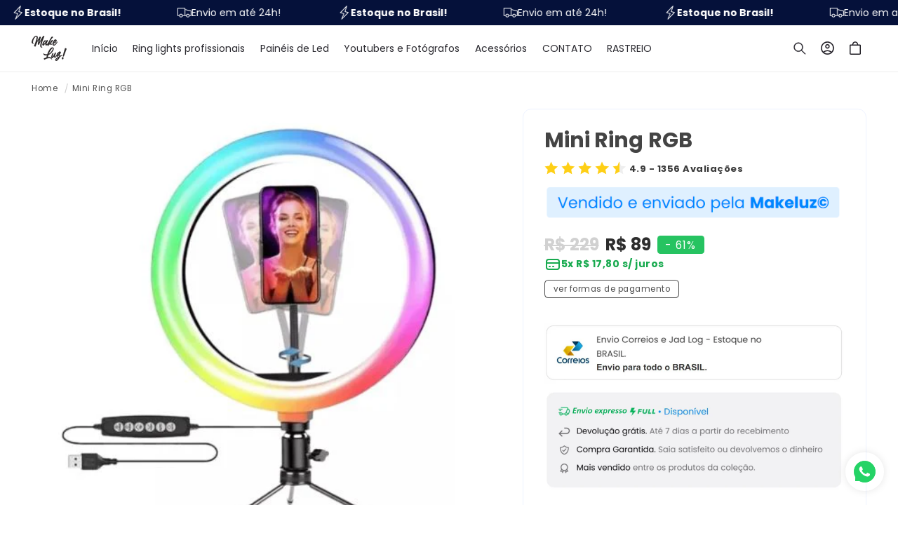

--- FILE ---
content_type: text/html; charset=utf-8
request_url: https://makeluz.com/products/mini-ring-rgb
body_size: 70803
content:
<!doctype html>
<html class="no-js" lang="pt-BR">
  <head>
 
<meta charset="utf-8">
    <meta http-equiv="X-UA-Compatible" content="IE=edge">
    <meta name="viewport" content="width=device-width,initial-scale=1">
    <meta name="theme-color" content="">
    <link rel="canonical" href="https://makeluz.com/products/mini-ring-rgb"><link rel="icon" type="image/png" href="//makeluz.com/cdn/shop/files/logo.png?crop=center&height=32&v=1744325759&width=32"><link rel="preconnect" href="https://fonts.shopifycdn.com" crossorigin><title>
      Mini Ring RGB
 &ndash; Makeluz</title>

    
      <meta name="description" content="JÁ PENSOU EM TER UMA RING DE MESA COM DIVERSAS CORES?  AGORA VOCÊ PODE! TIRE FOTOS EM GRANDE ESTILO!    DIVERSAS CORES E COMBINAÇÕES PARA VOCÊ:  CORES DE BRANCO PADRÃO INCLUSAS!  RING DE 8 POLEGADAS (20cm) + TRIPÉ EM ALUMINÍO ALTAMENTE RESISTENTE!   IDEAL PARA LIVES, FOTOS E VÍDEOS DIFERENCIADOS!   VOCÊ MERECE O MELHOR">
    

    

<meta property="og:site_name" content="Makeluz">
<meta property="og:url" content="https://makeluz.com/products/mini-ring-rgb">
<meta property="og:title" content="Mini Ring RGB">
<meta property="og:type" content="product">
<meta property="og:description" content="JÁ PENSOU EM TER UMA RING DE MESA COM DIVERSAS CORES?  AGORA VOCÊ PODE! TIRE FOTOS EM GRANDE ESTILO!    DIVERSAS CORES E COMBINAÇÕES PARA VOCÊ:  CORES DE BRANCO PADRÃO INCLUSAS!  RING DE 8 POLEGADAS (20cm) + TRIPÉ EM ALUMINÍO ALTAMENTE RESISTENTE!   IDEAL PARA LIVES, FOTOS E VÍDEOS DIFERENCIADOS!   VOCÊ MERECE O MELHOR"><meta property="og:image" content="http://makeluz.com/cdn/shop/files/5_f194722e-0939-4095-bf97-7e86678c56e1.jpg?v=1718237022">
  <meta property="og:image:secure_url" content="https://makeluz.com/cdn/shop/files/5_f194722e-0939-4095-bf97-7e86678c56e1.jpg?v=1718237022">
  <meta property="og:image:width" content="516">
  <meta property="og:image:height" content="515"><meta property="og:price:amount" content="89,00">
  <meta property="og:price:currency" content="BRL"><meta name="twitter:card" content="summary_large_image">
<meta name="twitter:title" content="Mini Ring RGB">
<meta name="twitter:description" content="JÁ PENSOU EM TER UMA RING DE MESA COM DIVERSAS CORES?  AGORA VOCÊ PODE! TIRE FOTOS EM GRANDE ESTILO!    DIVERSAS CORES E COMBINAÇÕES PARA VOCÊ:  CORES DE BRANCO PADRÃO INCLUSAS!  RING DE 8 POLEGADAS (20cm) + TRIPÉ EM ALUMINÍO ALTAMENTE RESISTENTE!   IDEAL PARA LIVES, FOTOS E VÍDEOS DIFERENCIADOS!   VOCÊ MERECE O MELHOR">


    <script type="text/javascript" src="https://cdn.jsdelivr.net/npm/lozad/dist/lozad.min.js"></script>
    <script src="//makeluz.com/cdn/shop/t/19/assets/constants.js?v=58251544750838685771743004225" defer="defer"></script>
    <script src="//makeluz.com/cdn/shop/t/19/assets/pubsub.js?v=158357773527763999511743004226" defer="defer"></script>
    <script src="//makeluz.com/cdn/shop/t/19/assets/global.js?v=160894501110829891791743004225" defer="defer"></script><script src="//makeluz.com/cdn/shop/t/19/assets/animations.js?v=88693664871331136111743004224" defer="defer"></script><script type="text/javascript" src="//makeluz.com/cdn/shop/t/19/assets/jquery.js?v=168723062009383479511743004225"></script>

    <script>window.performance && window.performance.mark && window.performance.mark('shopify.content_for_header.start');</script><meta name="google-site-verification" content="1LSqxu29rH89H8GrkyFoV4-kTuaSQWK07dh5wXqugd4">
<meta id="shopify-digital-wallet" name="shopify-digital-wallet" content="/27390083170/digital_wallets/dialog">
<link rel="alternate" type="application/json+oembed" href="https://makeluz.com/products/mini-ring-rgb.oembed">
<script async="async" src="/checkouts/internal/preloads.js?locale=pt-BR"></script>
<script id="shopify-features" type="application/json">{"accessToken":"0dbd3abfa97da6b5c10d76478f22227e","betas":["rich-media-storefront-analytics"],"domain":"makeluz.com","predictiveSearch":true,"shopId":27390083170,"locale":"pt-br"}</script>
<script>var Shopify = Shopify || {};
Shopify.shop = "makeluz.myshopify.com";
Shopify.locale = "pt-BR";
Shopify.currency = {"active":"BRL","rate":"1.0"};
Shopify.country = "BR";
Shopify.theme = {"name":"sucessotheme-v-master-1-2","id":132898979938,"schema_name":"Tema Milionário","schema_version":"14.6.3","theme_store_id":null,"role":"main"};
Shopify.theme.handle = "null";
Shopify.theme.style = {"id":null,"handle":null};
Shopify.cdnHost = "makeluz.com/cdn";
Shopify.routes = Shopify.routes || {};
Shopify.routes.root = "/";</script>
<script type="module">!function(o){(o.Shopify=o.Shopify||{}).modules=!0}(window);</script>
<script>!function(o){function n(){var o=[];function n(){o.push(Array.prototype.slice.apply(arguments))}return n.q=o,n}var t=o.Shopify=o.Shopify||{};t.loadFeatures=n(),t.autoloadFeatures=n()}(window);</script>
<script id="shop-js-analytics" type="application/json">{"pageType":"product"}</script>
<script defer="defer" async type="module" src="//makeluz.com/cdn/shopifycloud/shop-js/modules/v2/client.init-shop-cart-sync_20UhlSOd.pt-BR.esm.js"></script>
<script defer="defer" async type="module" src="//makeluz.com/cdn/shopifycloud/shop-js/modules/v2/chunk.common_DWIF0AmB.esm.js"></script>
<script type="module">
  await import("//makeluz.com/cdn/shopifycloud/shop-js/modules/v2/client.init-shop-cart-sync_20UhlSOd.pt-BR.esm.js");
await import("//makeluz.com/cdn/shopifycloud/shop-js/modules/v2/chunk.common_DWIF0AmB.esm.js");

  window.Shopify.SignInWithShop?.initShopCartSync?.({"fedCMEnabled":true,"windoidEnabled":true});

</script>
<script>(function() {
  var isLoaded = false;
  function asyncLoad() {
    if (isLoaded) return;
    isLoaded = true;
    var urls = ["https:\/\/cdn.ryviu.com\/v\/static\/js\/app.js?n=1\u0026shop=makeluz.myshopify.com","https:\/\/analyzely.gropulse.com\/js\/active.js?shop=makeluz.myshopify.com","https:\/\/cdncozyantitheft.addons.business\/js\/script_tags\/makeluz\/1rD8zzDY9CTv7M9przQ2bNyHIChhSzIM.js?shop=makeluz.myshopify.com","https:\/\/cdn.ryviu.com\/v\/static\/js\/app.js?shop=makeluz.myshopify.com"];
    for (var i = 0; i < urls.length; i++) {
      var s = document.createElement('script');
      s.type = 'text/javascript';
      s.async = true;
      s.src = urls[i];
      var x = document.getElementsByTagName('script')[0];
      x.parentNode.insertBefore(s, x);
    }
  };
  if(window.attachEvent) {
    window.attachEvent('onload', asyncLoad);
  } else {
    window.addEventListener('load', asyncLoad, false);
  }
})();</script>
<script id="__st">var __st={"a":27390083170,"offset":-10800,"reqid":"58f5ca7f-fed8-4701-83c9-fc293768e08f-1768895717","pageurl":"makeluz.com\/products\/mini-ring-rgb","u":"223a2fb1eecf","p":"product","rtyp":"product","rid":6864208756834};</script>
<script>window.ShopifyPaypalV4VisibilityTracking = true;</script>
<script id="captcha-bootstrap">!function(){'use strict';const t='contact',e='account',n='new_comment',o=[[t,t],['blogs',n],['comments',n],[t,'customer']],c=[[e,'customer_login'],[e,'guest_login'],[e,'recover_customer_password'],[e,'create_customer']],r=t=>t.map((([t,e])=>`form[action*='/${t}']:not([data-nocaptcha='true']) input[name='form_type'][value='${e}']`)).join(','),a=t=>()=>t?[...document.querySelectorAll(t)].map((t=>t.form)):[];function s(){const t=[...o],e=r(t);return a(e)}const i='password',u='form_key',d=['recaptcha-v3-token','g-recaptcha-response','h-captcha-response',i],f=()=>{try{return window.sessionStorage}catch{return}},m='__shopify_v',_=t=>t.elements[u];function p(t,e,n=!1){try{const o=window.sessionStorage,c=JSON.parse(o.getItem(e)),{data:r}=function(t){const{data:e,action:n}=t;return t[m]||n?{data:e,action:n}:{data:t,action:n}}(c);for(const[e,n]of Object.entries(r))t.elements[e]&&(t.elements[e].value=n);n&&o.removeItem(e)}catch(o){console.error('form repopulation failed',{error:o})}}const l='form_type',E='cptcha';function T(t){t.dataset[E]=!0}const w=window,h=w.document,L='Shopify',v='ce_forms',y='captcha';let A=!1;((t,e)=>{const n=(g='f06e6c50-85a8-45c8-87d0-21a2b65856fe',I='https://cdn.shopify.com/shopifycloud/storefront-forms-hcaptcha/ce_storefront_forms_captcha_hcaptcha.v1.5.2.iife.js',D={infoText:'Protegido por hCaptcha',privacyText:'Privacidade',termsText:'Termos'},(t,e,n)=>{const o=w[L][v],c=o.bindForm;if(c)return c(t,g,e,D).then(n);var r;o.q.push([[t,g,e,D],n]),r=I,A||(h.body.append(Object.assign(h.createElement('script'),{id:'captcha-provider',async:!0,src:r})),A=!0)});var g,I,D;w[L]=w[L]||{},w[L][v]=w[L][v]||{},w[L][v].q=[],w[L][y]=w[L][y]||{},w[L][y].protect=function(t,e){n(t,void 0,e),T(t)},Object.freeze(w[L][y]),function(t,e,n,w,h,L){const[v,y,A,g]=function(t,e,n){const i=e?o:[],u=t?c:[],d=[...i,...u],f=r(d),m=r(i),_=r(d.filter((([t,e])=>n.includes(e))));return[a(f),a(m),a(_),s()]}(w,h,L),I=t=>{const e=t.target;return e instanceof HTMLFormElement?e:e&&e.form},D=t=>v().includes(t);t.addEventListener('submit',(t=>{const e=I(t);if(!e)return;const n=D(e)&&!e.dataset.hcaptchaBound&&!e.dataset.recaptchaBound,o=_(e),c=g().includes(e)&&(!o||!o.value);(n||c)&&t.preventDefault(),c&&!n&&(function(t){try{if(!f())return;!function(t){const e=f();if(!e)return;const n=_(t);if(!n)return;const o=n.value;o&&e.removeItem(o)}(t);const e=Array.from(Array(32),(()=>Math.random().toString(36)[2])).join('');!function(t,e){_(t)||t.append(Object.assign(document.createElement('input'),{type:'hidden',name:u})),t.elements[u].value=e}(t,e),function(t,e){const n=f();if(!n)return;const o=[...t.querySelectorAll(`input[type='${i}']`)].map((({name:t})=>t)),c=[...d,...o],r={};for(const[a,s]of new FormData(t).entries())c.includes(a)||(r[a]=s);n.setItem(e,JSON.stringify({[m]:1,action:t.action,data:r}))}(t,e)}catch(e){console.error('failed to persist form',e)}}(e),e.submit())}));const S=(t,e)=>{t&&!t.dataset[E]&&(n(t,e.some((e=>e===t))),T(t))};for(const o of['focusin','change'])t.addEventListener(o,(t=>{const e=I(t);D(e)&&S(e,y())}));const B=e.get('form_key'),M=e.get(l),P=B&&M;t.addEventListener('DOMContentLoaded',(()=>{const t=y();if(P)for(const e of t)e.elements[l].value===M&&p(e,B);[...new Set([...A(),...v().filter((t=>'true'===t.dataset.shopifyCaptcha))])].forEach((e=>S(e,t)))}))}(h,new URLSearchParams(w.location.search),n,t,e,['guest_login'])})(!0,!0)}();</script>
<script integrity="sha256-4kQ18oKyAcykRKYeNunJcIwy7WH5gtpwJnB7kiuLZ1E=" data-source-attribution="shopify.loadfeatures" defer="defer" src="//makeluz.com/cdn/shopifycloud/storefront/assets/storefront/load_feature-a0a9edcb.js" crossorigin="anonymous"></script>
<script data-source-attribution="shopify.dynamic_checkout.dynamic.init">var Shopify=Shopify||{};Shopify.PaymentButton=Shopify.PaymentButton||{isStorefrontPortableWallets:!0,init:function(){window.Shopify.PaymentButton.init=function(){};var t=document.createElement("script");t.src="https://makeluz.com/cdn/shopifycloud/portable-wallets/latest/portable-wallets.pt-br.js",t.type="module",document.head.appendChild(t)}};
</script>
<script data-source-attribution="shopify.dynamic_checkout.buyer_consent">
  function portableWalletsHideBuyerConsent(e){var t=document.getElementById("shopify-buyer-consent"),n=document.getElementById("shopify-subscription-policy-button");t&&n&&(t.classList.add("hidden"),t.setAttribute("aria-hidden","true"),n.removeEventListener("click",e))}function portableWalletsShowBuyerConsent(e){var t=document.getElementById("shopify-buyer-consent"),n=document.getElementById("shopify-subscription-policy-button");t&&n&&(t.classList.remove("hidden"),t.removeAttribute("aria-hidden"),n.addEventListener("click",e))}window.Shopify?.PaymentButton&&(window.Shopify.PaymentButton.hideBuyerConsent=portableWalletsHideBuyerConsent,window.Shopify.PaymentButton.showBuyerConsent=portableWalletsShowBuyerConsent);
</script>
<script data-source-attribution="shopify.dynamic_checkout.cart.bootstrap">document.addEventListener("DOMContentLoaded",(function(){function t(){return document.querySelector("shopify-accelerated-checkout-cart, shopify-accelerated-checkout")}if(t())Shopify.PaymentButton.init();else{new MutationObserver((function(e,n){t()&&(Shopify.PaymentButton.init(),n.disconnect())})).observe(document.body,{childList:!0,subtree:!0})}}));
</script>
<script id="sections-script" data-sections="header" defer="defer" src="//makeluz.com/cdn/shop/t/19/compiled_assets/scripts.js?v=1529"></script>
<script>window.performance && window.performance.mark && window.performance.mark('shopify.content_for_header.end');</script>


    <style data-shopify>
        @font-face {
  font-family: Poppins;
  font-weight: 400;
  font-style: normal;
  font-display: swap;
  src: url("//makeluz.com/cdn/fonts/poppins/poppins_n4.0ba78fa5af9b0e1a374041b3ceaadf0a43b41362.woff2") format("woff2"),
       url("//makeluz.com/cdn/fonts/poppins/poppins_n4.214741a72ff2596839fc9760ee7a770386cf16ca.woff") format("woff");
}

        @font-face {
  font-family: Poppins;
  font-weight: 700;
  font-style: normal;
  font-display: swap;
  src: url("//makeluz.com/cdn/fonts/poppins/poppins_n7.56758dcf284489feb014a026f3727f2f20a54626.woff2") format("woff2"),
       url("//makeluz.com/cdn/fonts/poppins/poppins_n7.f34f55d9b3d3205d2cd6f64955ff4b36f0cfd8da.woff") format("woff");
}

        @font-face {
  font-family: Poppins;
  font-weight: 400;
  font-style: italic;
  font-display: swap;
  src: url("//makeluz.com/cdn/fonts/poppins/poppins_i4.846ad1e22474f856bd6b81ba4585a60799a9f5d2.woff2") format("woff2"),
       url("//makeluz.com/cdn/fonts/poppins/poppins_i4.56b43284e8b52fc64c1fd271f289a39e8477e9ec.woff") format("woff");
}

        @font-face {
  font-family: Poppins;
  font-weight: 700;
  font-style: italic;
  font-display: swap;
  src: url("//makeluz.com/cdn/fonts/poppins/poppins_i7.42fd71da11e9d101e1e6c7932199f925f9eea42d.woff2") format("woff2"),
       url("//makeluz.com/cdn/fonts/poppins/poppins_i7.ec8499dbd7616004e21155106d13837fff4cf556.woff") format("woff");
}

        @font-face {
  font-family: Poppins;
  font-weight: 700;
  font-style: normal;
  font-display: swap;
  src: url("//makeluz.com/cdn/fonts/poppins/poppins_n7.56758dcf284489feb014a026f3727f2f20a54626.woff2") format("woff2"),
       url("//makeluz.com/cdn/fonts/poppins/poppins_n7.f34f55d9b3d3205d2cd6f64955ff4b36f0cfd8da.woff") format("woff");
}

        @font-face {
  font-family: Poppins;
  font-weight: 400;
  font-style: normal;
  font-display: swap;
  src: url("//makeluz.com/cdn/fonts/poppins/poppins_n4.0ba78fa5af9b0e1a374041b3ceaadf0a43b41362.woff2") format("woff2"),
       url("//makeluz.com/cdn/fonts/poppins/poppins_n4.214741a72ff2596839fc9760ee7a770386cf16ca.woff") format("woff");
}

        @font-face {
  font-family: Poppins;
  font-weight: 400;
  font-style: normal;
  font-display: swap;
  src: url("//makeluz.com/cdn/fonts/poppins/poppins_n4.0ba78fa5af9b0e1a374041b3ceaadf0a43b41362.woff2") format("woff2"),
       url("//makeluz.com/cdn/fonts/poppins/poppins_n4.214741a72ff2596839fc9760ee7a770386cf16ca.woff") format("woff");
}

        @font-face {
  font-family: Inter;
  font-weight: 600;
  font-style: normal;
  font-display: swap;
  src: url("//makeluz.com/cdn/fonts/inter/inter_n6.771af0474a71b3797eb38f3487d6fb79d43b6877.woff2") format("woff2"),
       url("//makeluz.com/cdn/fonts/inter/inter_n6.88c903d8f9e157d48b73b7777d0642925bcecde7.woff") format("woff");
}


        
          :root,
          .color-background-1 {
            --color-background: 255,255,255;
          
            --gradient-background: #ffffff;
          

          

          --color-foreground: 68,68,68;
          --color-background-contrast: 191,191,191;
          --color-shadow: 31,29,36;
          --color-button: 22,152,70;
          --color-button-text: 255,255,255;
          --color-secondary-button: 255,255,255;
          --color-secondary-button-text: 75,75,75;
          --color-link: 75,75,75;
          --color-badge-foreground: 68,68,68;
          --color-badge-background: 255,255,255;
          --color-badge-border: 68,68,68;
          --payment-terms-background-color: rgb(255 255 255);
          --sale-price: rgb(136 136 136);
        }
        
          
          .color-background-2 {
            --color-background: 24,170,79;
          
            --gradient-background: #18aa4f;
          

          

          --color-foreground: 255,255,255;
          --color-background-contrast: 8,58,27;
          --color-shadow: 0,0,0;
          --color-button: 255,255,255;
          --color-button-text: 0,0,0;
          --color-secondary-button: 24,170,79;
          --color-secondary-button-text: 255,255,255;
          --color-link: 255,255,255;
          --color-badge-foreground: 255,255,255;
          --color-badge-background: 24,170,79;
          --color-badge-border: 255,255,255;
          --payment-terms-background-color: rgb(24 170 79);
          --sale-price: rgb(136 136 136);
        }
        
          
          .color-inverse {
            --color-background: 255,255,255;
          
            --gradient-background: #ffffff;
          

          

          --color-foreground: 31,29,36;
          --color-background-contrast: 191,191,191;
          --color-shadow: 31,29,36;
          --color-button: 255,255,255;
          --color-button-text: 31,29,36;
          --color-secondary-button: 255,255,255;
          --color-secondary-button-text: 31,29,36;
          --color-link: 31,29,36;
          --color-badge-foreground: 31,29,36;
          --color-badge-background: 255,255,255;
          --color-badge-border: 31,29,36;
          --payment-terms-background-color: rgb(255 255 255);
          --sale-price: rgb(136 136 136);
        }
        
          
          .color-accent-1 {
            --color-background: 51,51,51;
          
            --gradient-background: linear-gradient(178deg, rgba(255, 255, 255, 1), rgba(255, 126, 141, 1) 100%);
          

          

          --color-foreground: 255,255,255;
          --color-background-contrast: 64,64,64;
          --color-shadow: 31,29,36;
          --color-button: 255,255,255;
          --color-button-text: 255,255,255;
          --color-secondary-button: 51,51,51;
          --color-secondary-button-text: 255,255,255;
          --color-link: 255,255,255;
          --color-badge-foreground: 255,255,255;
          --color-badge-background: 51,51,51;
          --color-badge-border: 255,255,255;
          --payment-terms-background-color: rgb(51 51 51);
          --sale-price: rgb(136 136 136);
        }
        
          
          .color-accent-2 {
            --color-background: 255,255,255;
          
            --gradient-background: #ffffff;
          

          

          --color-foreground: 31,29,36;
          --color-background-contrast: 191,191,191;
          --color-shadow: 31,29,36;
          --color-button: 25,147,71;
          --color-button-text: 255,255,255;
          --color-secondary-button: 255,255,255;
          --color-secondary-button-text: 31,29,36;
          --color-link: 31,29,36;
          --color-badge-foreground: 31,29,36;
          --color-badge-background: 255,255,255;
          --color-badge-border: 31,29,36;
          --payment-terms-background-color: rgb(255 255 255);
          --sale-price: rgb(136 136 136);
        }
        
          
          .color-scheme-15ab6c1a-5144-4b7d-a402-482fa31b8c04 {
            --color-background: 252,252,252;
          
            --gradient-background: #fcfcfc;
          

          

          --color-foreground: 31,29,36;
          --color-background-contrast: 188,188,188;
          --color-shadow: 31,29,36;
          --color-button: 51,51,51;
          --color-button-text: 255,255,255;
          --color-secondary-button: 252,252,252;
          --color-secondary-button-text: 51,51,51;
          --color-link: 51,51,51;
          --color-badge-foreground: 31,29,36;
          --color-badge-background: 252,252,252;
          --color-badge-border: 31,29,36;
          --payment-terms-background-color: rgb(252 252 252);
          --sale-price: rgb(136 136 136);
        }
        
          
          .color-scheme-64a2b88c-c634-4339-8359-e0e748086a7e {
            --color-background: 72,72,72;
          
            --gradient-background: linear-gradient(180deg, rgba(72, 72, 72, 1), rgba(72, 72, 72, 1) 100%);
          

          

          --color-foreground: 255,255,255;
          --color-background-contrast: 8,8,8;
          --color-shadow: 199,199,199;
          --color-button: 0,0,0;
          --color-button-text: 255,255,255;
          --color-secondary-button: 72,72,72;
          --color-secondary-button-text: 51,51,51;
          --color-link: 51,51,51;
          --color-badge-foreground: 255,255,255;
          --color-badge-background: 72,72,72;
          --color-badge-border: 255,255,255;
          --payment-terms-background-color: rgb(72 72 72);
          --sale-price: rgb(136 136 136);
        }
        
          
          .color-scheme-ad51283d-6044-441e-b8ec-b4441c2da21b {
            --color-background: 255,255,255;
          
            --gradient-background: linear-gradient(180deg, rgba(255, 245, 247, 1), rgba(255, 245, 247, 1) 100%);
          

          

          --color-foreground: 255,255,255;
          --color-background-contrast: 191,191,191;
          --color-shadow: 31,29,36;
          --color-button: 255,255,255;
          --color-button-text: 31,29,36;
          --color-secondary-button: 255,255,255;
          --color-secondary-button-text: 31,29,36;
          --color-link: 31,29,36;
          --color-badge-foreground: 255,255,255;
          --color-badge-background: 255,255,255;
          --color-badge-border: 255,255,255;
          --payment-terms-background-color: rgb(255 255 255);
          --sale-price: rgb(136 136 136);
        }
        
          
          .color-scheme-a5804aff-65ef-4d98-9b3d-fee032a22621 {
            --color-background: 255,255,255;
          
            --gradient-background: linear-gradient(180deg, rgba(255, 245, 247, 1), rgba(255, 245, 247, 1) 100%);
          

          

          --color-foreground: 199,199,199;
          --color-background-contrast: 191,191,191;
          --color-shadow: 31,29,36;
          --color-button: 0,0,0;
          --color-button-text: 255,255,255;
          --color-secondary-button: 255,255,255;
          --color-secondary-button-text: 0,0,0;
          --color-link: 0,0,0;
          --color-badge-foreground: 199,199,199;
          --color-badge-background: 255,255,255;
          --color-badge-border: 199,199,199;
          --payment-terms-background-color: rgb(255 255 255);
          --sale-price: rgb(136 136 136);
        }
        

        body, .color-background-1, .color-background-2, .color-inverse, .color-accent-1, .color-accent-2, .color-scheme-15ab6c1a-5144-4b7d-a402-482fa31b8c04, .color-scheme-64a2b88c-c634-4339-8359-e0e748086a7e, .color-scheme-ad51283d-6044-441e-b8ec-b4441c2da21b, .color-scheme-a5804aff-65ef-4d98-9b3d-fee032a22621 {
          color: rgba(var(--color-foreground), 0.95);
          /*text-shadow: currentColor 0px 0 px;*/
          background-color: rgb(var(--color-background));
        }

        :root {
          --font-body-family: Poppins, sans-serif;
          --font-body-style: normal;
          --font-body-weight: 400;
          --font-body-weight-bold: 700;
          --font-body-height: 1.4;
          --font-body-spacing: 0.5px;
          --font-menu-family: Poppins, sans-serif;
          --font-menu-style: normal;
          --font-menu-weight: 400;
          --font-menu-weight-medium: 500;
          --font-menu-weight-bold: 700;
          --font-button-family: Poppins, sans-serif;
          --font-button-style: normal;
          --font-button-weight: 600;
          --font-button-weight-medium: 500;
          --font-button-weight-bold: 900;
          --font-collapsible-family: Inter, sans-serif;
          --font-collapsible-style: normal;
          --font-collapsible-weight: 600;
          --font-collapsible-weight-medium: 500;
          --font-collapsible-weight-bold: 900;
          --font-collapsible-size: 18px;
          --font-collapsible-spacing: -0.2px;

          --font-heading-family: Poppins, sans-serif;
          --font-heading-style: normal;
          --font-heading-italic: Poppins, sans-serif;
          --font-heading-italic-style: normal;
          --font-heading-weight: 700;
          --font-heading-spacing: 0.1px;
          --font-heading-height: 1.2;

          --font-body-scale: 0.9;
          --font-heading-scale: 1.1111111111111112;

          --media-padding: px;
          --media-border-opacity: 0.05;
          --media-border-width: 0px;
          --media-radius: 12px;
          --media-shadow-opacity: 0.0;
          --media-shadow-horizontal-offset: 0px;
          --media-shadow-vertical-offset: 4px;
          --media-shadow-blur-radius: 5px;
          --media-shadow-visible: 0;

          --page-width: 160rem;
          --page-width-margin: 0rem;

          --product-card-image-padding: 0.0rem;
          --product-card-corner-radius: 0.6rem;
          --product-card-text-alignment: center;
          --product-card-border-width: 0.1rem;
          --product-card-border-opacity: 0.15;
          --product-card-shadow-opacity: 0.0;
          --product-card-shadow-visible: 0;
          --product-card-shadow-horizontal-offset: 0.0rem;
          --product-card-shadow-vertical-offset: 0.4rem;
          --product-card-shadow-blur-radius: 0.5rem;

          --collection-card-image-padding: 0.0rem;
          --collection-card-corner-radius: 0.0rem;
          --collection-card-text-alignment: center;
          --collection-card-border-width: 0.0rem;
          --collection-card-border-opacity: 0.1;
          --collection-card-shadow-opacity: 0.0;
          --collection-card-shadow-visible: 0;
          --collection-card-shadow-horizontal-offset: 0.0rem;
          --collection-card-shadow-vertical-offset: 0.4rem;
          --collection-card-shadow-blur-radius: 0.5rem;

          --blog-card-image-padding: 0.0rem;
          --blog-card-corner-radius: 0.6rem;
          --blog-card-text-alignment: left;
          --blog-card-border-width: 0.1rem;
          --blog-card-border-opacity: 0.1;
          --blog-card-shadow-opacity: 0.05;
          --blog-card-shadow-visible: 1;
          --blog-card-shadow-horizontal-offset: 0.0rem;
          --blog-card-shadow-vertical-offset: 0.4rem;
          --blog-card-shadow-blur-radius: 4.0rem;

          --badge-corner-radius: 0.4rem;
          --badge-border-width: 0.1rem;
          --badge-border-color: transparent;

          --popup-border-width: 1px;
          --popup-border-opacity: 0.15;
          --popup-corner-radius: 2px;
          --popup-shadow-opacity: 0.0;
          --popup-shadow-horizontal-offset: 0px;
          --popup-shadow-vertical-offset: 4px;
          --popup-shadow-blur-radius: 5px;

          --drawer-border-width: 1px;
          --drawer-border-opacity: 0.05;
          --drawer-shadow-opacity: 0.0;
          --drawer-shadow-horizontal-offset: 0px;
          --drawer-shadow-vertical-offset: 4px;
          --drawer-shadow-blur-radius: 5px;

          --spacing-sections-desktop: 0px;
          --spacing-sections-mobile: 0px;

          --grid-desktop-vertical-spacing: 16px;
          --grid-desktop-horizontal-spacing: 16px;
          --grid-mobile-vertical-spacing: 8px;
          --grid-mobile-horizontal-spacing: 8px;

          --text-boxes-border-opacity: 0.05;
          --text-boxes-border-width: 0px;
          --text-boxes-radius: 6px;
          --text-boxes-shadow-opacity: 0.0;
          --text-boxes-shadow-visible: 0;
          --text-boxes-shadow-horizontal-offset: 0px;
          --text-boxes-shadow-vertical-offset: 4px;
          --text-boxes-shadow-blur-radius: 5px;

          --buttons-radius: 6px;
          --buttons-radius-outset: 7px;
          --buttons-border-width: 1px;
          --buttons-border-opacity: 1.0;
          --buttons-shadow-opacity: 0.0;
          --buttons-shadow-visible: 0;
          --buttons-shadow-horizontal-offset: 0px;
          --buttons-shadow-vertical-offset: 4px;
          --buttons-shadow-blur-radius: 10px;
          --buttons-border-offset: 0.3px;

          --inputs-radius: 8px;
          --inputs-border-width: 1px;
          --inputs-border-opacity: 0.1;
          --inputs-shadow-opacity: 0.0;
          --inputs-shadow-horizontal-offset: 0px;
          --inputs-margin-offset: 0px;
          --inputs-shadow-vertical-offset: 4px;
          --inputs-shadow-blur-radius: 5px;
          --inputs-radius-outset: 9px;

          --variant-pills-radius: 4px;
          --variant-pills-border-width: 1px;
          --variant-pills-border-opacity: 0.15;
          --variant-pills-shadow-opacity: 0.0;
          --variant-pills-shadow-horizontal-offset: 2px;
          --variant-pills-shadow-vertical-offset: 4px;
          --variant-pills-shadow-blur-radius: 10px;
          --button-height: 5rem;
          --button-height_mobile: 4.8rem;
          --button-style: none;
          --button-text-size: 16px;
          --button-text-size_mobile: 12px;
          --button-text-space: 0px;
          --button-text-weight: 600;

          --fancy-gradient: linear-gradient(108deg, rgba(0, 0, 0, 1), rgba(255, 255, 255, 1) 50%, rgba(249, 156, 72, 1) 98%);
          --fancy-text: #000000;
          --fancy-background: #FFFBB7;
          --fancy-text-size: 100%;
          --fancy-padding-left: 10px;
          --fancy-padding-right: 10px;
          --fancy-padding-top: 0px;
          --fancy-padding-bottom: 0px;
          --fancy-border-radius: 0px;
          --fancy-padding-bottom: 0px;

          --badge-size: 1.2;
        }

        *,
        *::before,
        *::after {
          box-sizing: inherit;
        }

        html {
          box-sizing: border-box;
          font-size: calc(var(--font-body-scale) * 62.5%);
          height: 100%;
        }

        body {
          display: grid;
          grid-template-rows: auto auto 1fr auto;
          grid-template-columns: 100%;
          min-height: 100%;
          margin: 0;
          font-size: 1.5rem;
          letter-spacing: var(--font-body-spacing);
          line-height: var(--font-body-height);
          font-family: var(--font-body-family);
          font-style: var(--font-body-style);
          font-weight: var(--font-body-weight);
          font-synthesis: none;
          -moz-font-feature-settings: 'kern';
          -webkit-font-smoothing: antialiased;
        }

        @media screen and (min-width: 750px) {
          body {
            font-size: 1.6rem;
          }
        }
        shopify-accelerated-checkout {
      --shopify-accelerated-checkout-button-block-size: var(--button-height);
       }

       /* fallback fonte de icones */
      @font-face {
        font-family: 'Material Symbols Outlined';
        src: url(https://fonts.gstatic.com/s/materialsymbolsoutlined/v141/kJF4BvYX7BgnkSrUwT8OhrdQw4oELdPIeeII9v6oDMzBwG-RpA6RzaxHMPdY40KH8nGzv3fzfVJU22ZZLsYEpzC_1qmr5Y0.woff2) format('woff2');
        font-style: normal;
        font-weight: 300;
        font-display: block;
      }

      .material-symbols-outlined {
        font-family: 'Material Symbols Outlined';
        font-weight: normal;
        font-style: normal;
        font-size: 24px;
        line-height: 1;
        letter-spacing: normal;
        text-transform: none;
        display: inline-block;
        white-space: nowrap;
        word-wrap: normal;
        direction: ltr;
        -webkit-font-feature-settings: 'liga';
        -webkit-font-smoothing: antialiased;
        max-width: 1em;
        overflow: hidden;
      }
      .material-symbols-outlined {
        font-variation-settings:
        'FILL' 0,
        'wght' 300,
        'GRAD' 0,
        'opsz' 48;
        vertical-align: bottom;
      }
      .material-symbols-outlined.filled {
        font-variation-settings:
        'FILL' 1
      }
      
    </style>
    <link href="//makeluz.com/cdn/shop/t/19/assets/base.css?v=139217807541723465091743004224" rel="stylesheet" type="text/css" media="all" />
    <link href="//makeluz.com/cdn/shop/t/19/assets/lumin.css?v=161073935847522145001743004226" rel="stylesheet" type="text/css" media="all" />
    <link href="//makeluz.com/cdn/shop/t/19/assets/lumin-fancy-text.css?v=54614068866017147881743004226" rel="stylesheet" type="text/css" media="all" />
    <link href="//makeluz.com/cdn/shop/t/19/assets/lazyloading-classes.css?v=164302149100921049311743004225" rel="stylesheet" type="text/css" media="all" />
    <link rel="stylesheet" href="//makeluz.com/cdn/shop/t/19/assets/component-cart-items.css?v=24213645276392945331743004225" media="print" onload="this.media='all'"><link href="//makeluz.com/cdn/shop/t/19/assets/component-cart-drawer.css?v=36260150353231720291743004225" rel="stylesheet" type="text/css" media="all" />
      <link href="//makeluz.com/cdn/shop/t/19/assets/component-cart.css?v=138396028070428287081743004225" rel="stylesheet" type="text/css" media="all" />
      <link href="//makeluz.com/cdn/shop/t/19/assets/component-totals.css?v=15906652033866631521743004225" rel="stylesheet" type="text/css" media="all" />
      <link href="//makeluz.com/cdn/shop/t/19/assets/component-price.css?v=42267731494502889581743004225" rel="stylesheet" type="text/css" media="all" />
      <link href="//makeluz.com/cdn/shop/t/19/assets/component-discounts.css?v=152760482443307489271743004225" rel="stylesheet" type="text/css" media="all" />
      <link href="//makeluz.com/cdn/shop/t/19/assets/component-loading-overlay.css?v=56586083558888306391743004225" rel="stylesheet" type="text/css" media="all" />

      <link rel="preload" as="font" href="//makeluz.com/cdn/fonts/poppins/poppins_n4.0ba78fa5af9b0e1a374041b3ceaadf0a43b41362.woff2" type="font/woff2" crossorigin>
      

      <link rel="preload" as="font" href="//makeluz.com/cdn/fonts/poppins/poppins_n7.56758dcf284489feb014a026f3727f2f20a54626.woff2" type="font/woff2" crossorigin>
      

      <link rel="preload" as="font" href="//makeluz.com/cdn/fonts/poppins/poppins_n4.0ba78fa5af9b0e1a374041b3ceaadf0a43b41362.woff2" type="font/woff2" crossorigin>
      

      <link rel="preload" as="font" href="//makeluz.com/cdn/fonts/poppins/poppins_n6.aa29d4918bc243723d56b59572e18228ed0786f6.woff2" type="font/woff2" crossorigin>
      

      <link rel="preload" as="font" href="//makeluz.com/cdn/fonts/inter/inter_n6.771af0474a71b3797eb38f3487d6fb79d43b6877.woff2" type="font/woff2" crossorigin>
      
<link
        rel="stylesheet"
        href="//makeluz.com/cdn/shop/t/19/assets/component-predictive-search.css?v=118923337488134913561743004225"
        media="print"
        onload="this.media='all'"
      ><script>
      document.documentElement.className = document.documentElement.className.replace('no-js', 'js');
      if (Shopify.designMode) {
        document.documentElement.classList.add('shopify-design-mode');
      }
    </script>
    <script src="//makeluz.com/cdn/shop/t/19/assets/popup.js?v=130848648529786832841743004226" defer="defer"></script>

    

    <script src="//makeluz.com/cdn/shop/t/19/assets/lazysizes.min.js?v=138990740293707330281743004225" async="async"></script>
    <style>.lazyload,.lazyloading{opacity:0}.lazyloaded{opacity:1;transition:opacity.3s}</style>
    <script src="//makeluz.com/cdn/shop/t/19/assets/ls.rias.min.js?v=103806153898862531721743004226" async="async"></script>
    <script src="//makeluz.com/cdn/shop/t/19/assets/ls.bgset.min.js?v=8548190837305949561743004225" async="async"></script>
    
  <!-- BEGIN app block: shopify://apps/cozy-antitheft/blocks/Cozy_Antitheft_Script_1.0.0/a34a1874-f183-4394-8a9a-1e3f3275f1a7 --><script src="https://cozyantitheft.addons.business/js/script_tags/makeluz/default/protect.js?shop=makeluz.myshopify.com" async type="text/javascript"></script>


<!-- END app block --><!-- BEGIN app block: shopify://apps/ryviu-product-reviews-app/blocks/ryviu-js/807ad6ed-1a6a-4559-abea-ed062858d9da -->
<script>
  // RYVIU APP :: Settings
  var ryviu_global_settings = {"form":{"addPhotos":"Carregue fotos","showTitle":true,"titleForm":"Avalie nossa loja","titleName":"Seu nome","colorInput":"#464646","colorTitle":"#696969","noticeName":"Your name is required field","titleEmail":"Seu e-mail","autoPublish":true,"colorNotice":"#dd2c00","colorSubmit":"#ffffff","noticeEmail":"Your email is required and valid email","titleSubmit":"Envie sua avalia\u00e7\u00e3o","titleSubject":"T\u00edtulo de avalia\u00e7\u00e3o","titleSuccess":"Thank you! Your review is submited.","colorStarForm":"#ececec","noticeSubject":"Title is required field","showtitleForm":true,"titleMessenger":"Conte\u00fado de revis\u00e3o","noticeMessenger":"Your review is required field","placeholderName":"Seu nome","starActivecolor":"#fdbc00","backgroundSubmit":"#00aeef","placeholderEmail":"exemplo@gmail.com","placeholderSubject":"campo de texto","placeholderMessenger":"Escreva algo","loadAfterContentLoaded":true},"questions":{"by_text":"Author","of_text":"of","on_text":"on","des_form":"Ask a question to the community here","name_form":"Your Name","email_form":"Your E-Mail Adresse","input_text":"Have a question? Search for answers","title_form":"No answer found?","answer_form":"Your answers","answer_text":"Answer question","newest_text":"Latest New","notice_form":"Complete before submitting","submit_form":"Send a question","helpful_text":"Most helpful","showing_text":"Show","question_form":"Your question","titleCustomer":"","community_text":"Ask the community here","questions_text":"questions","title_answer_form":"Answer question","ask_community_text":"Ask the community","submit_answer_form":"Send a reply","write_question_text":"Ask a question","question_answer_form":"Question","placeholder_answer_form":"Answer is a required field!","placeholder_question_form":"Question is a required field!"},"review_widget":{"star":1,"style":"style2","title":true,"ofText":"de","tstar1":"Muito ruim","tstar2":"Ruim","tstar3":"Bom","tstar4":"Muito bom","tstar5":"Excelente","average":"M\u00e9dia","nostars":false,"nowrite":false,"hideFlag":false,"hidedate":true,"noavatar":false,"noreview":true,"order_by":"late","showText":"Show:","showspam":true,"noReviews":"No reviews","outofText":"out of","random_to":20,"ryplyText":"Coment\u00e1rios","starStyle":"style1","starcolor":"#e6e6e6","starsText":"Estrelas","colorTitle":"#6c8187","colorWrite":"#ffffff","customDate":"dd\/MM\/yy","dateSelect":"dateDefaut","helpulText":"Isso te ajudou?","latestText":"Mais recentes","nolastname":false,"oldestText":"Mais antigos","paddingTop":"0","reviewText":"Avalia\u00e7\u00f5es","sortbyText":"Ordenar por","starHeight":16,"titleWrite":"Avalie seu produto","borderColor":"#ffffff","borderStyle":"solid","borderWidth":"0","colorAvatar":"#f8f8f8","firstReview":"Write a first review now","paddingLeft":"0","random_from":0,"reviewsText":"Avalia\u00e7\u00f5es","showingText":"Mostrando","disableReply":false,"filter_photo":"Fotos","paddingRight":"0","payment_type":"Monthly","textVerified":"Compra verificada","colorVerified":"#05d92d","disableHelpul":false,"disableWidget":false,"paddingBottom":"0","titleCustomer":"Avalia\u00e7\u00f5es de clientes","filter_reviews":"all","backgroundRyviu":"transparent","backgroundWrite":"#ffb102","disablePurchase":false,"reviewTotalText":"Avalia\u00e7\u00f5es","starActiveStyle":"style1","starActivecolor":"#fdbc00","reviewTotalTexts":"Avalia\u00e7\u00f5es","show_title_customer":false,"filter_reviews_local":"US"},"design_settings":{"date":"timeago","sort":"late","paging":"load_more","showing":30,"timeAgo":true,"url_shop":"makeluz.com","approving":true,"colection":true,"no_number":false,"no_review":true,"defautDate":"timeago","defaultDate":"timeago","client_theme":"masonry","verify_reply":true,"verify_review":true,"reviews_per_page":20,"aimgs":false}};
  var ryviu_version = '1';
  if (typeof Shopify !== 'undefined' && Shopify.designMode && document.documentElement) {
    document.documentElement.classList.add('ryviu-shopify-mode');
  }
</script>



<!-- END app block --><!-- BEGIN app block: shopify://apps/analyzely-google-analytics-4/blocks/analyzely/b3a3a697-6f42-4507-a5ae-c447f6da2c9d -->

  <!-- Global site tag (gtag.js) - Google Analytics -->
  <script
    async
    src="https://www.googletagmanager.com/gtag/js?id=G-6DNBJ005NW&l=analyzelyDataLayer"
  ></script>
  <script>
    // save analyzely data to session storage if available
    sessionStorage.setItem('groPulseAnalyzelyData', JSON.stringify({"serverSideEvent":{"measurementSecret":"","isEnable":false},"googleAccount":{"selectedAccount":"165421050","selectedProperty":"387108586"},"trackingConsent":{"isEnable":false},"dashboardAppEmbeddedStatus":false,"selectedDataLayer":[],"isTaxAdded":false,"isShippingAdded":false,"isManually":false,"_id":"64aea0b22ba8fe37368c0c73","shopName":"makeluz.myshopify.com","__v":0,"analyticsVersion":"ga4","createdAt":"2023-07-12T12:46:42.673Z","isECActive":false,"measurementId":"G-6DNBJ005NW","updatedAt":"2023-07-12T12:46:50.534Z"}));

    const isGroPulseAnalyzelyWebPixelLoaded = Boolean(sessionStorage.getItem("isGroPulseAnalyzelyWebPixelLoaded"));

    window.analyzelyDataLayer = window.analyzelyDataLayer || [];
    function analyzelyGtag() {
      analyzelyDataLayer.push(arguments);
    }

    window.Shopify.loadFeatures([
      {
        name: "consent-tracking-api",
        version: "0.1"
      }
    ], (error) => {
      if (error) {
        throw error;
      }

      const analyzelyTrackingConsentStatus = false;

      if(!analyzelyTrackingConsentStatus){
        const event = new Event("analyzely_consent_set");
        window.dispatchEvent(event);
        return;
      }

      const isTrackingConsentGiven = Shopify.customerPrivacy.userCanBeTracked();
      if (isTrackingConsentGiven) {
        analyzelyGtag('consent', 'default', {
          'ad_storage': 'granted',
          'ad_user_data': 'granted',
          'ad_personalization': 'granted',
          'analytics_storage': 'granted'
        });
      }
      else{
        analyzelyGtag('consent', 'default', {
          'ad_storage': 'denied',
          'ad_user_data': 'denied',
          'ad_personalization': 'denied',
          'analytics_storage': 'denied'
        });
      }
      document.addEventListener("visitorConsentCollected", (event) => {
      if(event.detail.analyticsAllowed) {
        analyzelyGtag('consent', 'update', {
          'ad_storage': 'granted',
          'ad_user_data': 'granted',
          'ad_personalization': 'granted',
          'analytics_storage': 'granted'
        });
      }
      else {
        analyzelyGtag('consent', 'update', {
          'ad_storage': 'denied',
          'ad_user_data': 'denied',
          'ad_personalization': 'denied',
          'analytics_storage': 'denied'
        });
      }
      });
      const event = new Event("analyzely_consent_set");
      window.dispatchEvent(event);
    });

    window.addEventListener("analyzely_consent_set", () => {
      analyzelyGtag('js', new Date());
      analyzelyGtag('config', 'G-6DNBJ005NW');const startEvent = new Event("analyzely_start_tracking");
      if (document.readyState === "complete") {
        window.dispatchEvent(startEvent);
      } else {
        window.addEventListener("load", () => window.dispatchEvent(startEvent));
      }
    })
  </script>

  <script>
    window.analyzelyGtag = window.analyzelyGtag || function () {};
  </script>

    
  



<!-- END app block --><link href="https://cdn.shopify.com/extensions/019a5357-883c-7827-a1bf-ee1150e7f265/shopify-template-node-13/assets/consent-banner.css" rel="stylesheet" type="text/css" media="all">
<link href="https://cdn.shopify.com/extensions/019bc5a6-322f-7ef6-9b8d-db489610fd75/ryviu-theme-extension-71/assets/widget.css" rel="stylesheet" type="text/css" media="all">
<link href="https://monorail-edge.shopifysvc.com" rel="dns-prefetch">
<script>(function(){if ("sendBeacon" in navigator && "performance" in window) {try {var session_token_from_headers = performance.getEntriesByType('navigation')[0].serverTiming.find(x => x.name == '_s').description;} catch {var session_token_from_headers = undefined;}var session_cookie_matches = document.cookie.match(/_shopify_s=([^;]*)/);var session_token_from_cookie = session_cookie_matches && session_cookie_matches.length === 2 ? session_cookie_matches[1] : "";var session_token = session_token_from_headers || session_token_from_cookie || "";function handle_abandonment_event(e) {var entries = performance.getEntries().filter(function(entry) {return /monorail-edge.shopifysvc.com/.test(entry.name);});if (!window.abandonment_tracked && entries.length === 0) {window.abandonment_tracked = true;var currentMs = Date.now();var navigation_start = performance.timing.navigationStart;var payload = {shop_id: 27390083170,url: window.location.href,navigation_start,duration: currentMs - navigation_start,session_token,page_type: "product"};window.navigator.sendBeacon("https://monorail-edge.shopifysvc.com/v1/produce", JSON.stringify({schema_id: "online_store_buyer_site_abandonment/1.1",payload: payload,metadata: {event_created_at_ms: currentMs,event_sent_at_ms: currentMs}}));}}window.addEventListener('pagehide', handle_abandonment_event);}}());</script>
<script id="web-pixels-manager-setup">(function e(e,d,r,n,o){if(void 0===o&&(o={}),!Boolean(null===(a=null===(i=window.Shopify)||void 0===i?void 0:i.analytics)||void 0===a?void 0:a.replayQueue)){var i,a;window.Shopify=window.Shopify||{};var t=window.Shopify;t.analytics=t.analytics||{};var s=t.analytics;s.replayQueue=[],s.publish=function(e,d,r){return s.replayQueue.push([e,d,r]),!0};try{self.performance.mark("wpm:start")}catch(e){}var l=function(){var e={modern:/Edge?\/(1{2}[4-9]|1[2-9]\d|[2-9]\d{2}|\d{4,})\.\d+(\.\d+|)|Firefox\/(1{2}[4-9]|1[2-9]\d|[2-9]\d{2}|\d{4,})\.\d+(\.\d+|)|Chrom(ium|e)\/(9{2}|\d{3,})\.\d+(\.\d+|)|(Maci|X1{2}).+ Version\/(15\.\d+|(1[6-9]|[2-9]\d|\d{3,})\.\d+)([,.]\d+|)( \(\w+\)|)( Mobile\/\w+|) Safari\/|Chrome.+OPR\/(9{2}|\d{3,})\.\d+\.\d+|(CPU[ +]OS|iPhone[ +]OS|CPU[ +]iPhone|CPU IPhone OS|CPU iPad OS)[ +]+(15[._]\d+|(1[6-9]|[2-9]\d|\d{3,})[._]\d+)([._]\d+|)|Android:?[ /-](13[3-9]|1[4-9]\d|[2-9]\d{2}|\d{4,})(\.\d+|)(\.\d+|)|Android.+Firefox\/(13[5-9]|1[4-9]\d|[2-9]\d{2}|\d{4,})\.\d+(\.\d+|)|Android.+Chrom(ium|e)\/(13[3-9]|1[4-9]\d|[2-9]\d{2}|\d{4,})\.\d+(\.\d+|)|SamsungBrowser\/([2-9]\d|\d{3,})\.\d+/,legacy:/Edge?\/(1[6-9]|[2-9]\d|\d{3,})\.\d+(\.\d+|)|Firefox\/(5[4-9]|[6-9]\d|\d{3,})\.\d+(\.\d+|)|Chrom(ium|e)\/(5[1-9]|[6-9]\d|\d{3,})\.\d+(\.\d+|)([\d.]+$|.*Safari\/(?![\d.]+ Edge\/[\d.]+$))|(Maci|X1{2}).+ Version\/(10\.\d+|(1[1-9]|[2-9]\d|\d{3,})\.\d+)([,.]\d+|)( \(\w+\)|)( Mobile\/\w+|) Safari\/|Chrome.+OPR\/(3[89]|[4-9]\d|\d{3,})\.\d+\.\d+|(CPU[ +]OS|iPhone[ +]OS|CPU[ +]iPhone|CPU IPhone OS|CPU iPad OS)[ +]+(10[._]\d+|(1[1-9]|[2-9]\d|\d{3,})[._]\d+)([._]\d+|)|Android:?[ /-](13[3-9]|1[4-9]\d|[2-9]\d{2}|\d{4,})(\.\d+|)(\.\d+|)|Mobile Safari.+OPR\/([89]\d|\d{3,})\.\d+\.\d+|Android.+Firefox\/(13[5-9]|1[4-9]\d|[2-9]\d{2}|\d{4,})\.\d+(\.\d+|)|Android.+Chrom(ium|e)\/(13[3-9]|1[4-9]\d|[2-9]\d{2}|\d{4,})\.\d+(\.\d+|)|Android.+(UC? ?Browser|UCWEB|U3)[ /]?(15\.([5-9]|\d{2,})|(1[6-9]|[2-9]\d|\d{3,})\.\d+)\.\d+|SamsungBrowser\/(5\.\d+|([6-9]|\d{2,})\.\d+)|Android.+MQ{2}Browser\/(14(\.(9|\d{2,})|)|(1[5-9]|[2-9]\d|\d{3,})(\.\d+|))(\.\d+|)|K[Aa][Ii]OS\/(3\.\d+|([4-9]|\d{2,})\.\d+)(\.\d+|)/},d=e.modern,r=e.legacy,n=navigator.userAgent;return n.match(d)?"modern":n.match(r)?"legacy":"unknown"}(),u="modern"===l?"modern":"legacy",c=(null!=n?n:{modern:"",legacy:""})[u],f=function(e){return[e.baseUrl,"/wpm","/b",e.hashVersion,"modern"===e.buildTarget?"m":"l",".js"].join("")}({baseUrl:d,hashVersion:r,buildTarget:u}),m=function(e){var d=e.version,r=e.bundleTarget,n=e.surface,o=e.pageUrl,i=e.monorailEndpoint;return{emit:function(e){var a=e.status,t=e.errorMsg,s=(new Date).getTime(),l=JSON.stringify({metadata:{event_sent_at_ms:s},events:[{schema_id:"web_pixels_manager_load/3.1",payload:{version:d,bundle_target:r,page_url:o,status:a,surface:n,error_msg:t},metadata:{event_created_at_ms:s}}]});if(!i)return console&&console.warn&&console.warn("[Web Pixels Manager] No Monorail endpoint provided, skipping logging."),!1;try{return self.navigator.sendBeacon.bind(self.navigator)(i,l)}catch(e){}var u=new XMLHttpRequest;try{return u.open("POST",i,!0),u.setRequestHeader("Content-Type","text/plain"),u.send(l),!0}catch(e){return console&&console.warn&&console.warn("[Web Pixels Manager] Got an unhandled error while logging to Monorail."),!1}}}}({version:r,bundleTarget:l,surface:e.surface,pageUrl:self.location.href,monorailEndpoint:e.monorailEndpoint});try{o.browserTarget=l,function(e){var d=e.src,r=e.async,n=void 0===r||r,o=e.onload,i=e.onerror,a=e.sri,t=e.scriptDataAttributes,s=void 0===t?{}:t,l=document.createElement("script"),u=document.querySelector("head"),c=document.querySelector("body");if(l.async=n,l.src=d,a&&(l.integrity=a,l.crossOrigin="anonymous"),s)for(var f in s)if(Object.prototype.hasOwnProperty.call(s,f))try{l.dataset[f]=s[f]}catch(e){}if(o&&l.addEventListener("load",o),i&&l.addEventListener("error",i),u)u.appendChild(l);else{if(!c)throw new Error("Did not find a head or body element to append the script");c.appendChild(l)}}({src:f,async:!0,onload:function(){if(!function(){var e,d;return Boolean(null===(d=null===(e=window.Shopify)||void 0===e?void 0:e.analytics)||void 0===d?void 0:d.initialized)}()){var d=window.webPixelsManager.init(e)||void 0;if(d){var r=window.Shopify.analytics;r.replayQueue.forEach((function(e){var r=e[0],n=e[1],o=e[2];d.publishCustomEvent(r,n,o)})),r.replayQueue=[],r.publish=d.publishCustomEvent,r.visitor=d.visitor,r.initialized=!0}}},onerror:function(){return m.emit({status:"failed",errorMsg:"".concat(f," has failed to load")})},sri:function(e){var d=/^sha384-[A-Za-z0-9+/=]+$/;return"string"==typeof e&&d.test(e)}(c)?c:"",scriptDataAttributes:o}),m.emit({status:"loading"})}catch(e){m.emit({status:"failed",errorMsg:(null==e?void 0:e.message)||"Unknown error"})}}})({shopId: 27390083170,storefrontBaseUrl: "https://makeluz.com",extensionsBaseUrl: "https://extensions.shopifycdn.com/cdn/shopifycloud/web-pixels-manager",monorailEndpoint: "https://monorail-edge.shopifysvc.com/unstable/produce_batch",surface: "storefront-renderer",enabledBetaFlags: ["2dca8a86"],webPixelsConfigList: [{"id":"442761314","configuration":"{\"config\":\"{\\\"pixel_id\\\":\\\"G-6DNBJ005NW\\\",\\\"target_country\\\":\\\"BR\\\",\\\"gtag_events\\\":[{\\\"type\\\":\\\"search\\\",\\\"action_label\\\":\\\"G-6DNBJ005NW\\\"},{\\\"type\\\":\\\"begin_checkout\\\",\\\"action_label\\\":\\\"G-6DNBJ005NW\\\"},{\\\"type\\\":\\\"view_item\\\",\\\"action_label\\\":[\\\"G-6DNBJ005NW\\\",\\\"MC-HVQ6R9V7PV\\\"]},{\\\"type\\\":\\\"purchase\\\",\\\"action_label\\\":[\\\"G-6DNBJ005NW\\\",\\\"MC-HVQ6R9V7PV\\\"]},{\\\"type\\\":\\\"page_view\\\",\\\"action_label\\\":[\\\"G-6DNBJ005NW\\\",\\\"MC-HVQ6R9V7PV\\\"]},{\\\"type\\\":\\\"add_payment_info\\\",\\\"action_label\\\":\\\"G-6DNBJ005NW\\\"},{\\\"type\\\":\\\"add_to_cart\\\",\\\"action_label\\\":\\\"G-6DNBJ005NW\\\"}],\\\"enable_monitoring_mode\\\":false}\"}","eventPayloadVersion":"v1","runtimeContext":"OPEN","scriptVersion":"b2a88bafab3e21179ed38636efcd8a93","type":"APP","apiClientId":1780363,"privacyPurposes":[],"dataSharingAdjustments":{"protectedCustomerApprovalScopes":["read_customer_address","read_customer_email","read_customer_name","read_customer_personal_data","read_customer_phone"]}},{"id":"386957410","configuration":"{\"pixelCode\":\"CRQSE23C77UA3KSTPJRG\"}","eventPayloadVersion":"v1","runtimeContext":"STRICT","scriptVersion":"22e92c2ad45662f435e4801458fb78cc","type":"APP","apiClientId":4383523,"privacyPurposes":["ANALYTICS","MARKETING","SALE_OF_DATA"],"dataSharingAdjustments":{"protectedCustomerApprovalScopes":["read_customer_address","read_customer_email","read_customer_name","read_customer_personal_data","read_customer_phone"]}},{"id":"142311522","configuration":"{\"pixel_id\":\"3170742816277533\",\"pixel_type\":\"facebook_pixel\",\"metaapp_system_user_token\":\"-\"}","eventPayloadVersion":"v1","runtimeContext":"OPEN","scriptVersion":"ca16bc87fe92b6042fbaa3acc2fbdaa6","type":"APP","apiClientId":2329312,"privacyPurposes":["ANALYTICS","MARKETING","SALE_OF_DATA"],"dataSharingAdjustments":{"protectedCustomerApprovalScopes":["read_customer_address","read_customer_email","read_customer_name","read_customer_personal_data","read_customer_phone"]}},{"id":"17989730","configuration":"{\"addToCartUrl\":\"https:\\\/\\\/analyzely.gropulse.com\\\/add_to_cart_receiver\",\"paymentInfoSubmittedUrl\":\"https:\\\/\\\/analyzely.gropulse.com\\\/payment_info_receiver\",\"shippingInfoSubmittedUrl\":\"https:\\\/\\\/analyzely.gropulse.com\\\/shipping_info_receiver\",\"shop\":\"makeluz.myshopify.com\",\"apiKey\":\"393b3b4bb69acc2f58835a02f4aaa14b\"}","eventPayloadVersion":"v1","runtimeContext":"STRICT","scriptVersion":"9f9f9af0a4bfed3070b884ecbdee9345","type":"APP","apiClientId":7208304641,"privacyPurposes":["ANALYTICS","MARKETING","SALE_OF_DATA"],"dataSharingAdjustments":{"protectedCustomerApprovalScopes":["read_customer_personal_data"]}},{"id":"shopify-app-pixel","configuration":"{}","eventPayloadVersion":"v1","runtimeContext":"STRICT","scriptVersion":"0450","apiClientId":"shopify-pixel","type":"APP","privacyPurposes":["ANALYTICS","MARKETING"]},{"id":"shopify-custom-pixel","eventPayloadVersion":"v1","runtimeContext":"LAX","scriptVersion":"0450","apiClientId":"shopify-pixel","type":"CUSTOM","privacyPurposes":["ANALYTICS","MARKETING"]}],isMerchantRequest: false,initData: {"shop":{"name":"Makeluz","paymentSettings":{"currencyCode":"BRL"},"myshopifyDomain":"makeluz.myshopify.com","countryCode":"BR","storefrontUrl":"https:\/\/makeluz.com"},"customer":null,"cart":null,"checkout":null,"productVariants":[{"price":{"amount":89.0,"currencyCode":"BRL"},"product":{"title":"Mini Ring RGB","vendor":"Makeluz","id":"6864208756834","untranslatedTitle":"Mini Ring RGB","url":"\/products\/mini-ring-rgb","type":""},"id":"40325662441570","image":{"src":"\/\/makeluz.com\/cdn\/shop\/files\/5_f194722e-0939-4095-bf97-7e86678c56e1.jpg?v=1718237022"},"sku":"","title":"Default Title","untranslatedTitle":"Default Title"}],"purchasingCompany":null},},"https://makeluz.com/cdn","fcfee988w5aeb613cpc8e4bc33m6693e112",{"modern":"","legacy":""},{"shopId":"27390083170","storefrontBaseUrl":"https:\/\/makeluz.com","extensionBaseUrl":"https:\/\/extensions.shopifycdn.com\/cdn\/shopifycloud\/web-pixels-manager","surface":"storefront-renderer","enabledBetaFlags":"[\"2dca8a86\"]","isMerchantRequest":"false","hashVersion":"fcfee988w5aeb613cpc8e4bc33m6693e112","publish":"custom","events":"[[\"page_viewed\",{}],[\"product_viewed\",{\"productVariant\":{\"price\":{\"amount\":89.0,\"currencyCode\":\"BRL\"},\"product\":{\"title\":\"Mini Ring RGB\",\"vendor\":\"Makeluz\",\"id\":\"6864208756834\",\"untranslatedTitle\":\"Mini Ring RGB\",\"url\":\"\/products\/mini-ring-rgb\",\"type\":\"\"},\"id\":\"40325662441570\",\"image\":{\"src\":\"\/\/makeluz.com\/cdn\/shop\/files\/5_f194722e-0939-4095-bf97-7e86678c56e1.jpg?v=1718237022\"},\"sku\":\"\",\"title\":\"Default Title\",\"untranslatedTitle\":\"Default Title\"}}]]"});</script><script>
  window.ShopifyAnalytics = window.ShopifyAnalytics || {};
  window.ShopifyAnalytics.meta = window.ShopifyAnalytics.meta || {};
  window.ShopifyAnalytics.meta.currency = 'BRL';
  var meta = {"product":{"id":6864208756834,"gid":"gid:\/\/shopify\/Product\/6864208756834","vendor":"Makeluz","type":"","handle":"mini-ring-rgb","variants":[{"id":40325662441570,"price":8900,"name":"Mini Ring RGB","public_title":null,"sku":""}],"remote":false},"page":{"pageType":"product","resourceType":"product","resourceId":6864208756834,"requestId":"58f5ca7f-fed8-4701-83c9-fc293768e08f-1768895717"}};
  for (var attr in meta) {
    window.ShopifyAnalytics.meta[attr] = meta[attr];
  }
</script>
<script class="analytics">
  (function () {
    var customDocumentWrite = function(content) {
      var jquery = null;

      if (window.jQuery) {
        jquery = window.jQuery;
      } else if (window.Checkout && window.Checkout.$) {
        jquery = window.Checkout.$;
      }

      if (jquery) {
        jquery('body').append(content);
      }
    };

    var hasLoggedConversion = function(token) {
      if (token) {
        return document.cookie.indexOf('loggedConversion=' + token) !== -1;
      }
      return false;
    }

    var setCookieIfConversion = function(token) {
      if (token) {
        var twoMonthsFromNow = new Date(Date.now());
        twoMonthsFromNow.setMonth(twoMonthsFromNow.getMonth() + 2);

        document.cookie = 'loggedConversion=' + token + '; expires=' + twoMonthsFromNow;
      }
    }

    var trekkie = window.ShopifyAnalytics.lib = window.trekkie = window.trekkie || [];
    if (trekkie.integrations) {
      return;
    }
    trekkie.methods = [
      'identify',
      'page',
      'ready',
      'track',
      'trackForm',
      'trackLink'
    ];
    trekkie.factory = function(method) {
      return function() {
        var args = Array.prototype.slice.call(arguments);
        args.unshift(method);
        trekkie.push(args);
        return trekkie;
      };
    };
    for (var i = 0; i < trekkie.methods.length; i++) {
      var key = trekkie.methods[i];
      trekkie[key] = trekkie.factory(key);
    }
    trekkie.load = function(config) {
      trekkie.config = config || {};
      trekkie.config.initialDocumentCookie = document.cookie;
      var first = document.getElementsByTagName('script')[0];
      var script = document.createElement('script');
      script.type = 'text/javascript';
      script.onerror = function(e) {
        var scriptFallback = document.createElement('script');
        scriptFallback.type = 'text/javascript';
        scriptFallback.onerror = function(error) {
                var Monorail = {
      produce: function produce(monorailDomain, schemaId, payload) {
        var currentMs = new Date().getTime();
        var event = {
          schema_id: schemaId,
          payload: payload,
          metadata: {
            event_created_at_ms: currentMs,
            event_sent_at_ms: currentMs
          }
        };
        return Monorail.sendRequest("https://" + monorailDomain + "/v1/produce", JSON.stringify(event));
      },
      sendRequest: function sendRequest(endpointUrl, payload) {
        // Try the sendBeacon API
        if (window && window.navigator && typeof window.navigator.sendBeacon === 'function' && typeof window.Blob === 'function' && !Monorail.isIos12()) {
          var blobData = new window.Blob([payload], {
            type: 'text/plain'
          });

          if (window.navigator.sendBeacon(endpointUrl, blobData)) {
            return true;
          } // sendBeacon was not successful

        } // XHR beacon

        var xhr = new XMLHttpRequest();

        try {
          xhr.open('POST', endpointUrl);
          xhr.setRequestHeader('Content-Type', 'text/plain');
          xhr.send(payload);
        } catch (e) {
          console.log(e);
        }

        return false;
      },
      isIos12: function isIos12() {
        return window.navigator.userAgent.lastIndexOf('iPhone; CPU iPhone OS 12_') !== -1 || window.navigator.userAgent.lastIndexOf('iPad; CPU OS 12_') !== -1;
      }
    };
    Monorail.produce('monorail-edge.shopifysvc.com',
      'trekkie_storefront_load_errors/1.1',
      {shop_id: 27390083170,
      theme_id: 132898979938,
      app_name: "storefront",
      context_url: window.location.href,
      source_url: "//makeluz.com/cdn/s/trekkie.storefront.cd680fe47e6c39ca5d5df5f0a32d569bc48c0f27.min.js"});

        };
        scriptFallback.async = true;
        scriptFallback.src = '//makeluz.com/cdn/s/trekkie.storefront.cd680fe47e6c39ca5d5df5f0a32d569bc48c0f27.min.js';
        first.parentNode.insertBefore(scriptFallback, first);
      };
      script.async = true;
      script.src = '//makeluz.com/cdn/s/trekkie.storefront.cd680fe47e6c39ca5d5df5f0a32d569bc48c0f27.min.js';
      first.parentNode.insertBefore(script, first);
    };
    trekkie.load(
      {"Trekkie":{"appName":"storefront","development":false,"defaultAttributes":{"shopId":27390083170,"isMerchantRequest":null,"themeId":132898979938,"themeCityHash":"1989362454472958380","contentLanguage":"pt-BR","currency":"BRL","eventMetadataId":"6415556d-1717-4e89-a0da-cc978f20510d"},"isServerSideCookieWritingEnabled":true,"monorailRegion":"shop_domain","enabledBetaFlags":["65f19447"]},"Session Attribution":{},"S2S":{"facebookCapiEnabled":true,"source":"trekkie-storefront-renderer","apiClientId":580111}}
    );

    var loaded = false;
    trekkie.ready(function() {
      if (loaded) return;
      loaded = true;

      window.ShopifyAnalytics.lib = window.trekkie;

      var originalDocumentWrite = document.write;
      document.write = customDocumentWrite;
      try { window.ShopifyAnalytics.merchantGoogleAnalytics.call(this); } catch(error) {};
      document.write = originalDocumentWrite;

      window.ShopifyAnalytics.lib.page(null,{"pageType":"product","resourceType":"product","resourceId":6864208756834,"requestId":"58f5ca7f-fed8-4701-83c9-fc293768e08f-1768895717","shopifyEmitted":true});

      var match = window.location.pathname.match(/checkouts\/(.+)\/(thank_you|post_purchase)/)
      var token = match? match[1]: undefined;
      if (!hasLoggedConversion(token)) {
        setCookieIfConversion(token);
        window.ShopifyAnalytics.lib.track("Viewed Product",{"currency":"BRL","variantId":40325662441570,"productId":6864208756834,"productGid":"gid:\/\/shopify\/Product\/6864208756834","name":"Mini Ring RGB","price":"89.00","sku":"","brand":"Makeluz","variant":null,"category":"","nonInteraction":true,"remote":false},undefined,undefined,{"shopifyEmitted":true});
      window.ShopifyAnalytics.lib.track("monorail:\/\/trekkie_storefront_viewed_product\/1.1",{"currency":"BRL","variantId":40325662441570,"productId":6864208756834,"productGid":"gid:\/\/shopify\/Product\/6864208756834","name":"Mini Ring RGB","price":"89.00","sku":"","brand":"Makeluz","variant":null,"category":"","nonInteraction":true,"remote":false,"referer":"https:\/\/makeluz.com\/products\/mini-ring-rgb"});
      }
    });


        var eventsListenerScript = document.createElement('script');
        eventsListenerScript.async = true;
        eventsListenerScript.src = "//makeluz.com/cdn/shopifycloud/storefront/assets/shop_events_listener-3da45d37.js";
        document.getElementsByTagName('head')[0].appendChild(eventsListenerScript);

})();</script>
  <script>
  if (!window.ga || (window.ga && typeof window.ga !== 'function')) {
    window.ga = function ga() {
      (window.ga.q = window.ga.q || []).push(arguments);
      if (window.Shopify && window.Shopify.analytics && typeof window.Shopify.analytics.publish === 'function') {
        window.Shopify.analytics.publish("ga_stub_called", {}, {sendTo: "google_osp_migration"});
      }
      console.error("Shopify's Google Analytics stub called with:", Array.from(arguments), "\nSee https://help.shopify.com/manual/promoting-marketing/pixels/pixel-migration#google for more information.");
    };
    if (window.Shopify && window.Shopify.analytics && typeof window.Shopify.analytics.publish === 'function') {
      window.Shopify.analytics.publish("ga_stub_initialized", {}, {sendTo: "google_osp_migration"});
    }
  }
</script>
<script
  defer
  src="https://makeluz.com/cdn/shopifycloud/perf-kit/shopify-perf-kit-3.0.4.min.js"
  data-application="storefront-renderer"
  data-shop-id="27390083170"
  data-render-region="gcp-us-central1"
  data-page-type="product"
  data-theme-instance-id="132898979938"
  data-theme-name="Tema Milionário"
  data-theme-version="14.6.3"
  data-monorail-region="shop_domain"
  data-resource-timing-sampling-rate="10"
  data-shs="true"
  data-shs-beacon="true"
  data-shs-export-with-fetch="true"
  data-shs-logs-sample-rate="1"
  data-shs-beacon-endpoint="https://makeluz.com/api/collect"
></script>
</head>

  <body class="gradient">
    <a class="skip-to-content-link button visually-hidden" href="#MainContent">
      Pular para o conteúdo
    </a>

  

<link href="//makeluz.com/cdn/shop/t/19/assets/quantity-popover.css?v=146991785889835299581743004226" rel="stylesheet" type="text/css" media="all" />
<link href="//makeluz.com/cdn/shop/t/19/assets/component-card.css?v=108552042003975717131743004225" rel="stylesheet" type="text/css" media="all" />
<link href="//makeluz.com/cdn/shop/t/19/assets/cart-upsell.css?v=90075366824413323581743004225" rel="stylesheet" type="text/css" media="all" />

<script src="//makeluz.com/cdn/shop/t/19/assets/cart-upsell.js?v=55939131764860467221743004225" defer="defer"></script>

  <script src="//makeluz.com/cdn/shop/t/19/assets/cart.js?v=98032323233091867791743004225" defer="defer"></script>


<script src="//makeluz.com/cdn/shop/t/19/assets/quantity-popover.js?v=19455713230017000861743004226" defer="defer"></script>

  


<style>
  .continuar_comprando {
    color: grey;
    text-decoration: underline;
    text-align: center;
    display: block;
    margin: 12px 0;
    font-size: var(--button-text-size_mobile);
    cursor:pointer;
  }
          .drawer {
            visibility: hidden;
          }
            .drawer__inner {
            max-width: 50rem;
          }
    @media screen and (max-width: 600px){
      .drawer__inner {
            max-width: calc(100% - 20px);
          }
    }
          .drawer__footer summary {
          background: #f2f2f2;
          border-radius: 0px;
        }
        
              .drawer__header {
            padding: 1rem 2rem 1rem;
          }
          
      .drawer__heading {
        font-size: 20px;
        text-align: left;
    }
    
    .drawer__inner {
    height: 100%;
    width: 100%;
    top: 0;
    right: 0;
    border-radius: 0 !important;
  }
      @media screen and (max-width: 600px){
      .drawer__inner {
            max-width: 90%;
          }
    }
      
</style>


<cart-drawer
  id="drawerMode"
  class="drawer is-empty "
>
  <div id="CartDrawer" class="cart-drawer">
    <div id="CartDrawer-Overlay" class="cart-drawer__overlay"></div>
    <div
      class="drawer__inner gradient color-accent-2"
      role="dialog"
      aria-modal="true"
      aria-label="Carrinho"
      tabindex="-1"
    ><div class="drawer__inner-empty">
          <div class="cart-drawer__warnings center cart-drawer__warnings--has-collection">
            <div class="cart-drawer__empty-content">
              <h2 class="cart__empty-text">O carrinho está vazio</h2>
              <button
                class="drawer__close"
                type="button"
                onclick="this.closest('cart-drawer').close()"
                aria-label="Fechar"
              >
                 <svg xmlns="http://www.w3.org/2000/svg"  focusable="false" aria-hidden="true" class="icon icon-close" fill="currentColor" width="20px" height="20px" viewBox="0 0 16 16" style="
    color: currentColor;
">
    <path d="M0 14.545L1.455 16 8 9.455 14.545 16 16 14.545 9.455 8 16 1.455 14.545 0 8 6.545 1.455 0 0 1.455 6.545 8z" fill-rule="evenodd"></path>
</svg>
              </button>
              
              <a
                href="/collections/all"
                class="button"
              >
                Voltar à loja
              </a>
              
<p class="cart__login-title h3">Tem uma conta?</p>
                <p class="cart__login-paragraph">
                  <a href="https://shopify.com/27390083170/account?locale=pt-BR&region_country=BR" class="link underlined-link">Faça login</a> para finalizar a compra com mais rapidez.
                </p></div>
          </div><div class="cart-drawer__collection">
              
<div class="card-wrapper animate-arrow collection-card-wrapper">
  <div
    class="
      card
      card--standard
       card--media
      
      
      
    "
    style="--ratio-percent: 100%;"
  >
    <div
      class="lumin-collection-card- card__inner color-background-2 gradient ratio"
      style="--ratio-percent: 100%;"
    ><div class="card__media">
          <div class="media media--transparent media--hover-effect">
            <img
              srcset="//makeluz.com/cdn/shop/products/anel-de-luz-de-led-com-suporte-de-celula_description-19.jpg?v=1617294725&width=165 165w,//makeluz.com/cdn/shop/products/anel-de-luz-de-led-com-suporte-de-celula_description-19.jpg?v=1617294725&width=330 330w,//makeluz.com/cdn/shop/products/anel-de-luz-de-led-com-suporte-de-celula_description-19.jpg?v=1617294725&width=535 535w,//makeluz.com/cdn/shop/products/anel-de-luz-de-led-com-suporte-de-celula_description-19.jpg?v=1617294725&width=750 750w,//makeluz.com/cdn/shop/products/anel-de-luz-de-led-com-suporte-de-celula_description-19.jpg?v=1617294725 800w
              "
              src="//makeluz.com/cdn/shop/products/anel-de-luz-de-led-com-suporte-de-celula_description-19.jpg?v=1617294725&width=1500"
              sizes="
                (min-width: 1600px) 1500px,
                (min-width: 750px) calc(100vw - 10rem),
                calc(100vw - 3rem)
              "
              alt=""
              height="800"
              width="800"
              loading="lazy"
              class="motion-reduce"
            >
          </div>
        </div><div class="card__content">
          <div class="card__information">
            <h3 class="card__heading">
              <a
                
                  href="/collections/carrinho-lateral"
                
                class="full-unstyled-link"
              >CARRINHO LATERAL<span class="icon-wrap"><svg
  viewBox="0 0 14 10"
  fill="none"
  aria-hidden="true"
  focusable="false"
  class="icon icon-arrow"
  xmlns="http://www.w3.org/2000/svg"
>
  <path fill-rule="evenodd" clip-rule="evenodd" d="M8.537.808a.5.5 0 01.817-.162l4 4a.5.5 0 010 .708l-4 4a.5.5 0 11-.708-.708L11.793 5.5H1a.5.5 0 010-1h10.793L8.646 1.354a.5.5 0 01-.109-.546z" fill="currentColor">
</svg>
</span>
              </a>
            </h3></div>
        </div></div><div class="card__content">
        <div class="card__information">
          <h3 class="card__heading">
            <a
              
                href="/collections/carrinho-lateral"
              
              class="full-unstyled-link"
            >CARRINHO LATERAL

            </a>
          </h3></div>
      </div></div>
</div>

            </div></div>
      <div class="drawer__header">
        
        
          <h3 class="drawer__heading">
            Seu carrinho (0)</h3>
        
        <button
          class="drawer__close"
          type="button"
          onclick="this.closest('cart-drawer').close()"
          aria-label="Fechar"
        >
           <svg xmlns="http://www.w3.org/2000/svg"  focusable="false" aria-hidden="true" class="icon icon-close" fill="currentColor" width="20px" height="20px" viewBox="0 0 16 16" style="
    color: currentColor;
">
    <path d="M0 14.545L1.455 16 8 9.455 14.545 16 16 14.545 9.455 8 16 1.455 14.545 0 8 6.545 1.455 0 0 1.455 6.545 8z" fill-rule="evenodd"></path>
</svg>
        </button>
      </div>
       
      


      <cart-drawer-items
        
          class=" is-empty"
        
      >
        <form
          action="/cart"
          id="CartDrawer-Form"
          class="cart__contents cart-drawer__form"
          method="post"
        >
          <div id="CartDrawer-CartItems" class="drawer__contents js-contents"><p id="CartDrawer-LiveRegionText" class="visually-hidden" role="status"></p>
            <p id="CartDrawer-LineItemStatus" class="visually-hidden" aria-hidden="true" role="status">
              Carregando...
            </p>
          </div>
          <div id="CartDrawer-CartErrors" role="alert"></div>
        </form>
      </cart-drawer-items>
      <div class="drawer__footer gradient color-background-1">
        

<style>
            .cart-upsell-toggle-container {margin-top: 0 !important;}
          </style>
        
        


        <!-- Start blocks -->
        <!-- Subtotals -->

        <div class="cart-drawer__footer" >
          <div></div>

          <div
            class="totals"
            
            role="status"
          >
            <h2 class="totals__total">Total estimado</h2>
            <h2 class="totals__total-value">R$ 0,00 BRL</h2>
          </div>

          <small class="tax-note caption-large rte" style="font-size:12px;">
</small>
        </div>

        <!-- CTAs -->

        <style>
              .cart__ctas {
              display: grid;
               
              grid-template-columns: repeat(auto-fit, minmax(150px, 1fr));
               
              gap: 10px;
              margin-top: 2rem;
              }
              @media screen and (min-width: 750px) {
              .cart__ctas {
                  display: grid !important;
              }
          }
              .cart__ctas>*:not(noscript:first-child)+* {
              margin-top: 0rem !important;
              }
        </style>

        <div class="cart__ctas" >
          <noscript>
            <button type="submit" class="cart__update-button button button--secondary" form="CartDrawer-Form">
              Atualizar
            </button>
          </noscript>
          
            <a
              href="/cart"
              class="button button--secondary"
              
                disabled
              
              data-no-instant=""
            ></a>
          

       <style>
  .btn-extra-checkout:hover {
    --border-offset: 1.3px;
    box-shadow: 0 0 0 calc(var(--buttons-border-width) + var(--border-offset)) rgba(255,255,255, calc(1 - 1.0)), 0 0 0 calc(var(--buttons-border-width) + 1px) rgba(var(--color-button), var(--alpha-button-background));
  }
</style>


  <input type="button" onclick="yampiClick()" id="CartDrawer-Checkout" class="cart__checkout-button button btn-extra-checkout" value="Finalizar Compra • R$ 0,00" style="width: 100%;">

        </div>
        
          <span class="continuar_comprando" type="button" onclick="this.closest('cart-drawer').close()" aria-label="Fechar">
            Continuar comprando
          </span>
        
</div>
    </div>
  </div>
</cart-drawer>
<style>
    .cart-drawer-upsell-list form {
      justify-content: center;
  }
    .cart-drawer-upsell-list[data-list-style-cart-drawer="scroll"] {
    
    grid-auto-columns: minmax(40%, 1fr);
        
  }
  .cart-drawer-upsell-list[data-list-style-cart-drawer="stack"]
    .cart-drawer-upsell-list-item {
   
    width: 46%;
        
  }
</style>

<div id="cart-drawer-upsell-wrapper">
  <div
    id="cart-drawer-upsell"
    class="gradient color-background-1"
    style="padding: 1rem 0 1rem 2rem;border-top:.1rem solid rgba(var(--color-foreground), .06);"
    
  >
    <h3
      class="cart-drawer-upsell-title"
      style="text-align: center"
    >
      <span>
        Compre e receba junto...
      </span>
    </h3>
    <ul
      class="cart-drawer-upsell-list"
      data-list-style-cart-drawer="scroll"
      data-list-style-cart-page=""
    >
      
        
        
          <li
            class="cart-drawer-upsell-list-item gradient color-accent-2"
            style="border-radius:8px; border: 1px solid #eee;"
          >
            <div class="cart-drawer-upsell-list-item-left">
              <a href="/products/ring-tiktok" tabindex="-1">
                <img
                  src="//makeluz.com/cdn/shop/products/anel-de-luz-de-led-com-suporte-de-celula_description-19.jpg?v=1617294725&width=300"
                  class="cart-item__image"
                  alt="Kit Influencer 2.0"
                  width="150"
                  height="150"
                  loading="lazy"
                >
              </a>
            </div>
            <div class="cart-drawer-upsell-list-item-right">
              <a
                href="/products/ring-tiktok"
                class="cart-item__name h4 break"
                style="text-align: center"
              >
                Kit Influencer 2.0
              </a>
              <product-form data-section-id=""><form method="post" action="/cart/add" id="product_form_4511785156706" accept-charset="UTF-8" class="form" enctype="multipart/form-data" novalidate="novalidate" data-type="add-to-cart-form"><input type="hidden" name="form_type" value="product" /><input type="hidden" name="utf8" value="✓" /><div class="lumin-wrapper" style="justify-items: center;">
                    
                      <input type="hidden" name="id" value="39282695798882">
                      <div class="product-option">
                        
                          <span class="visually-hidden visually-hidden--inline">
                            Preço normal
                          </span>
                          <s>
                            R$ 389,00
                          </s>
                        
                        R$ 69,00
                      </div>
                    
                    <button
                      type="submit"
                      name="add"
                      class="button button--primary"
                    >
                      
                        Adicionar
                      


<link href="//makeluz.com/cdn/shop/t/19/assets/component-loading-spinner.css?v=116724955567955766481743004225" rel="stylesheet" type="text/css" media="all" />

<div class="loading__spinner hidden">
  <svg
    aria-hidden="true"
    focusable="false"
    class="spinner"
    viewBox="0 0 66 66"
    xmlns="http://www.w3.org/2000/svg"
  >
    <circle class="path" fill="none" stroke-width="6" cx="33" cy="33" r="30"></circle>
  </svg>
</div>
</button>
                  </div>
                <input type="hidden" name="product-id" value="4511785156706" /></form>
              </product-form>
            </div>
          </li>
        
      
        
        
          <li
            class="cart-drawer-upsell-list-item gradient color-accent-2"
            style="border-radius:8px; border: 1px solid #eee;"
          >
            <div class="cart-drawer-upsell-list-item-left">
              <a href="/products/selfie-light-max" tabindex="-1">
                <img
                  src="//makeluz.com/cdn/shop/files/1_73400821-1d35-4d0a-9b25-6bdd075d6d39.png?v=1747413169&width=300"
                  class="cart-item__image"
                  alt="Selfie Light Max"
                  width="150"
                  height="150"
                  loading="lazy"
                >
              </a>
            </div>
            <div class="cart-drawer-upsell-list-item-right">
              <a
                href="/products/selfie-light-max"
                class="cart-item__name h4 break"
                style="text-align: center"
              >
                Selfie Light Max
              </a>
              <product-form data-section-id=""><form method="post" action="/cart/add" id="product_form_7348149682274" accept-charset="UTF-8" class="form" enctype="multipart/form-data" novalidate="novalidate" data-type="add-to-cart-form"><input type="hidden" name="form_type" value="product" /><input type="hidden" name="utf8" value="✓" /><div class="lumin-wrapper" style="justify-items: center;">
                    
                      <input type="hidden" name="id" value="41932992774242">
                      <div class="product-option">
                        
                          <span class="visually-hidden visually-hidden--inline">
                            Preço normal
                          </span>
                          <s>
                            R$ 279,90
                          </s>
                        
                        R$ 98,00
                      </div>
                    
                    <button
                      type="submit"
                      name="add"
                      class="button button--primary"
                    >
                      
                        Adicionar
                      


<link href="//makeluz.com/cdn/shop/t/19/assets/component-loading-spinner.css?v=116724955567955766481743004225" rel="stylesheet" type="text/css" media="all" />

<div class="loading__spinner hidden">
  <svg
    aria-hidden="true"
    focusable="false"
    class="spinner"
    viewBox="0 0 66 66"
    xmlns="http://www.w3.org/2000/svg"
  >
    <circle class="path" fill="none" stroke-width="6" cx="33" cy="33" r="30"></circle>
  </svg>
</div>
</button>
                  </div>
                <input type="hidden" name="product-id" value="7348149682274" /></form>
              </product-form>
            </div>
          </li>
        
      
        
        
          <li
            class="cart-drawer-upsell-list-item gradient color-accent-2"
            style="border-radius:8px; border: 1px solid #eee;"
          >
            <div class="cart-drawer-upsell-list-item-left">
              <a href="/products/selfie-light-2-0" tabindex="-1">
                <img
                  src="//makeluz.com/cdn/shop/files/6ok.jpg?v=1720577484&width=300"
                  class="cart-item__image"
                  alt="Selfie Light 2.0"
                  width="150"
                  height="172"
                  loading="lazy"
                >
              </a>
            </div>
            <div class="cart-drawer-upsell-list-item-right">
              <a
                href="/products/selfie-light-2-0"
                class="cart-item__name h4 break"
                style="text-align: center"
              >
                Selfie Light 2.0
              </a>
              <product-form data-section-id=""><form method="post" action="/cart/add" id="product_form_7186010112098" accept-charset="UTF-8" class="form" enctype="multipart/form-data" novalidate="novalidate" data-type="add-to-cart-form"><input type="hidden" name="form_type" value="product" /><input type="hidden" name="utf8" value="✓" /><div class="lumin-wrapper" style="justify-items: center;">
                    
                      <div class="field-wrapper">
                        <div class="select">
                          <select
                            id="cart-drawer-upsell-selector-3"
                            name="id"
                            class="select__select"
                            aria-label="Select variant"
                            onchange="onChangeKsUpsellVariantSelector(this, event)"
                          >
                            
                              <option
                                value="41314411905122"
                                data-variant-img="//makeluz.com/cdn/shop/files/6ok.jpg?v=1720577484&width=300"
                                
                              >
                                Selfie light -
                                
                                  R$ 49,00
                                
                              </option>
                            
                              <option
                                value="41314411937890"
                                data-variant-img="//makeluz.com/cdn/shop/files/sem_fundo_9b0cf993-7807-4ad8-9edf-1c0698c31ddf.png?v=1720577754&width=300"
                                
                              >
                                Selfie light + mini tripé -
                                
                                  R$ 59,00
                                
                              </option>
                            
                          </select>
                          <!--  <svg xmlns="http://www.w3.org/2000/svg" width="10px" height="10px" viewBox="0 0 1024 1024" class="icon icon-caret" version="1.1">
    <path d="M903.232 256l56.768 50.432L512 768 64 306.432 120.768 256 512 659.072z" fill="currentColor"/>
</svg> -->
                        </div>
                      </div>
                    
                    <button
                      type="submit"
                      name="add"
                      class="button button--primary"
                    >
                      
                        Adicionar
                      


<link href="//makeluz.com/cdn/shop/t/19/assets/component-loading-spinner.css?v=116724955567955766481743004225" rel="stylesheet" type="text/css" media="all" />

<div class="loading__spinner hidden">
  <svg
    aria-hidden="true"
    focusable="false"
    class="spinner"
    viewBox="0 0 66 66"
    xmlns="http://www.w3.org/2000/svg"
  >
    <circle class="path" fill="none" stroke-width="6" cx="33" cy="33" r="30"></circle>
  </svg>
</div>
</button>
                  </div>
                <input type="hidden" name="product-id" value="7186010112098" /></form>
              </product-form>
            </div>
          </li>
        
      
        
        
          <li
            class="cart-drawer-upsell-list-item gradient color-accent-2"
            style="border-radius:8px; border: 1px solid #eee;"
          >
            <div class="cart-drawer-upsell-list-item-left">
              <a href="/products/suporte-profissional-p-celular" tabindex="-1">
                <img
                  src="//makeluz.com/cdn/shop/files/s5.jpg?v=1742407568&width=300"
                  class="cart-item__image"
                  alt="Suporte profissional p/ celular"
                  width="150"
                  height="157"
                  loading="lazy"
                >
              </a>
            </div>
            <div class="cart-drawer-upsell-list-item-right">
              <a
                href="/products/suporte-profissional-p-celular"
                class="cart-item__name h4 break"
                style="text-align: center"
              >
                Suporte profissional p/ celular
              </a>
              <product-form data-section-id=""><form method="post" action="/cart/add" id="product_form_7228733554786" accept-charset="UTF-8" class="form" enctype="multipart/form-data" novalidate="novalidate" data-type="add-to-cart-form"><input type="hidden" name="form_type" value="product" /><input type="hidden" name="utf8" value="✓" /><div class="lumin-wrapper" style="justify-items: center;">
                    
                      <input type="hidden" name="id" value="41469420699746">
                      <div class="product-option">
                        
                          <span class="visually-hidden visually-hidden--inline">
                            Preço normal
                          </span>
                          <s>
                            R$ 159,00
                          </s>
                        
                        R$ 59,90
                      </div>
                    
                    <button
                      type="submit"
                      name="add"
                      class="button button--primary"
                    >
                      
                        Adicionar
                      


<link href="//makeluz.com/cdn/shop/t/19/assets/component-loading-spinner.css?v=116724955567955766481743004225" rel="stylesheet" type="text/css" media="all" />

<div class="loading__spinner hidden">
  <svg
    aria-hidden="true"
    focusable="false"
    class="spinner"
    viewBox="0 0 66 66"
    xmlns="http://www.w3.org/2000/svg"
  >
    <circle class="path" fill="none" stroke-width="6" cx="33" cy="33" r="30"></circle>
  </svg>
</div>
</button>
                  </div>
                <input type="hidden" name="product-id" value="7228733554786" /></form>
              </product-form>
            </div>
          </li>
        
      
        
        
          <li
            class="cart-drawer-upsell-list-item gradient color-accent-2"
            style="border-radius:8px; border: 1px solid #eee;"
          >
            <div class="cart-drawer-upsell-list-item-left">
              <a href="/products/makeluz-sunset" tabindex="-1">
                <img
                  src="//makeluz.com/cdn/shop/products/www.jpg?v=1622648931&width=300"
                  class="cart-item__image"
                  alt="Golden Hour Makeluz"
                  width="150"
                  height="240"
                  loading="lazy"
                >
              </a>
            </div>
            <div class="cart-drawer-upsell-list-item-right">
              <a
                href="/products/makeluz-sunset"
                class="cart-item__name h4 break"
                style="text-align: center"
              >
                Golden Hour Makeluz
              </a>
              <product-form data-section-id=""><form method="post" action="/cart/add" id="product_form_6562257600610" accept-charset="UTF-8" class="form" enctype="multipart/form-data" novalidate="novalidate" data-type="add-to-cart-form"><input type="hidden" name="form_type" value="product" /><input type="hidden" name="utf8" value="✓" /><div class="lumin-wrapper" style="justify-items: center;">
                    
                      <input type="hidden" name="id" value="39334733119586">
                      <div class="product-option">
                        
                          <span class="visually-hidden visually-hidden--inline">
                            Preço normal
                          </span>
                          <s>
                            R$ 359,00
                          </s>
                        
                        R$ 69,00
                      </div>
                    
                    <button
                      type="submit"
                      name="add"
                      class="button button--primary"
                    >
                      
                        Adicionar
                      


<link href="//makeluz.com/cdn/shop/t/19/assets/component-loading-spinner.css?v=116724955567955766481743004225" rel="stylesheet" type="text/css" media="all" />

<div class="loading__spinner hidden">
  <svg
    aria-hidden="true"
    focusable="false"
    class="spinner"
    viewBox="0 0 66 66"
    xmlns="http://www.w3.org/2000/svg"
  >
    <circle class="path" fill="none" stroke-width="6" cx="33" cy="33" r="30"></circle>
  </svg>
</div>
</button>
                  </div>
                <input type="hidden" name="product-id" value="6562257600610" /></form>
              </product-form>
            </div>
          </li>
        
      
        
        
          <li
            class="cart-drawer-upsell-list-item gradient color-accent-2"
            style="border-radius:8px; border: 1px solid #eee;"
          >
            <div class="cart-drawer-upsell-list-item-left">
              <a href="/products/gimbal-portatil" tabindex="-1">
                <img
                  src="//makeluz.com/cdn/shop/files/FOTO_GIMBAL_4.jpg?v=1765226390&width=300"
                  class="cart-item__image"
                  alt="Gimbal Pro Max"
                  width="150"
                  height="166"
                  loading="lazy"
                >
              </a>
            </div>
            <div class="cart-drawer-upsell-list-item-right">
              <a
                href="/products/gimbal-portatil"
                class="cart-item__name h4 break"
                style="text-align: center"
              >
                Gimbal Pro Max
              </a>
              <product-form data-section-id=""><form method="post" action="/cart/add" id="product_form_6720566100066" accept-charset="UTF-8" class="form" enctype="multipart/form-data" novalidate="novalidate" data-type="add-to-cart-form"><input type="hidden" name="form_type" value="product" /><input type="hidden" name="utf8" value="✓" /><div class="lumin-wrapper" style="justify-items: center;">
                    
                      <input type="hidden" name="id" value="39818892050530">
                      <div class="product-option">
                        
                          <span class="visually-hidden visually-hidden--inline">
                            Preço normal
                          </span>
                          <s>
                            R$ 399,90
                          </s>
                        
                        R$ 199,00
                      </div>
                    
                    <button
                      type="submit"
                      name="add"
                      class="button button--primary"
                    >
                      
                        Adicionar
                      


<link href="//makeluz.com/cdn/shop/t/19/assets/component-loading-spinner.css?v=116724955567955766481743004225" rel="stylesheet" type="text/css" media="all" />

<div class="loading__spinner hidden">
  <svg
    aria-hidden="true"
    focusable="false"
    class="spinner"
    viewBox="0 0 66 66"
    xmlns="http://www.w3.org/2000/svg"
  >
    <circle class="path" fill="none" stroke-width="6" cx="33" cy="33" r="30"></circle>
  </svg>
</div>
</button>
                  </div>
                <input type="hidden" name="product-id" value="6720566100066" /></form>
              </product-form>
            </div>
          </li>
        
      
        
        
          <li
            class="cart-drawer-upsell-list-item gradient color-accent-2"
            style="border-radius:8px; border: 1px solid #eee;"
          >
            <div class="cart-drawer-upsell-list-item-left">
              <a href="/products/smart-follow-me" tabindex="-1">
                <img
                  src="//makeluz.com/cdn/shop/files/pei6.png?v=1759776446&width=300"
                  class="cart-item__image"
                  alt="Smart Follow Me (siga-me)"
                  width="150"
                  height="159"
                  loading="lazy"
                >
              </a>
            </div>
            <div class="cart-drawer-upsell-list-item-right">
              <a
                href="/products/smart-follow-me"
                class="cart-item__name h4 break"
                style="text-align: center"
              >
                Smart Follow Me (siga-me)
              </a>
              <product-form data-section-id=""><form method="post" action="/cart/add" id="product_form_7423879839842" accept-charset="UTF-8" class="form" enctype="multipart/form-data" novalidate="novalidate" data-type="add-to-cart-form"><input type="hidden" name="form_type" value="product" /><input type="hidden" name="utf8" value="✓" /><div class="lumin-wrapper" style="justify-items: center;">
                    
                      <input type="hidden" name="id" value="42220189384802">
                      <div class="product-option">
                        
                          <span class="visually-hidden visually-hidden--inline">
                            Preço normal
                          </span>
                          <s>
                            R$ 499,00
                          </s>
                        
                        R$ 259,00
                      </div>
                    
                    <button
                      type="submit"
                      name="add"
                      class="button button--primary"
                    >
                      
                        Adicionar
                      


<link href="//makeluz.com/cdn/shop/t/19/assets/component-loading-spinner.css?v=116724955567955766481743004225" rel="stylesheet" type="text/css" media="all" />

<div class="loading__spinner hidden">
  <svg
    aria-hidden="true"
    focusable="false"
    class="spinner"
    viewBox="0 0 66 66"
    xmlns="http://www.w3.org/2000/svg"
  >
    <circle class="path" fill="none" stroke-width="6" cx="33" cy="33" r="30"></circle>
  </svg>
</div>
</button>
                  </div>
                <input type="hidden" name="product-id" value="7423879839842" /></form>
              </product-form>
            </div>
          </li>
        
      
    </ul>
  </div>
</div>


<script>
  document.addEventListener('DOMContentLoaded', function () {
    function isIE() {
      const ua = window.navigator.userAgent;
      const msie = ua.indexOf('MSIE ');
      const trident = ua.indexOf('Trident/');

      return msie > 0 || trident > 0;
    }

    if (!isIE()) return;
    const cartSubmitInput = document.createElement('input');
    cartSubmitInput.setAttribute('name', 'checkout');
    cartSubmitInput.setAttribute('type', 'hidden');
    document.querySelector('#cart').appendChild(cartSubmitInput);
    document.querySelector('#checkout').addEventListener('click', function (event) {
      document.querySelector('#cart').submit();
    });
  });
</script><!-- BEGIN sections: header-group -->
<div id="shopify-section-sections--16616727248994__scroll_text_ULPYiA" class="shopify-section shopify-section-group-header-group">
<style data-shopify>.section-sections--16616727248994__scroll_text_ULPYiA-padding {
    padding-top: 6px;
    padding-bottom: 6px;
    padding-left: 0rem;
    padding-right: 0rem;
    margin: 0 auto;
  }
  
  .section-sections--16616727248994__scroll_text_ULPYiA {
    border-top: solid #000000 0px;
    border-bottom: solid #000000 0px;
    margin-top: 0px;
    margin-bottom: 0px;
    margin-left: 0rem;
    margin-right: 0rem;
    border-radius: 0px;
    overflow: hidden;
  }

  .scrolling-wrap-sections--16616727248994__scroll_text_ULPYiA {
    position: relative;
    display: -webkit-box;
    display: -ms-flexbox;
    display: flex;
    -ms-flex-wrap: nowrap;
    flex-wrap: nowrap;
    background-attachment: scroll !important;
    transform-origin: center;
    overflow: hidden;
  }

  .scrolling-list-sections--16616727248994__scroll_text_ULPYiA {
    display: -webkit-box;
    display: -ms-flexbox;
    display: flex;
    align-items: center;
    white-space: nowrap;
    background-attachment: scroll !important;
    -webkit-animation: tickersections16616727248994__scroll_text_ULPYiA 84s infinite linear;
    animation: tickersections16616727248994__scroll_text_ULPYiA 84s infinite linear;
    flex-shrink: 0;
  }

  .scrolling-item-sections--16616727248994__scroll_text_ULPYiA {
    background-attachment: scroll !important;
    flex-shrink: 0;
    text-decoration: none;
  }
  
  @media(min-width: 1024px) {

    .section-sections--16616727248994__scroll_text_ULPYiA {
      margin-top: 0px;
      margin-bottom: 0px;
      margin-left: 0rem;
      margin-right: 0rem;
      border-radius: 0px;
    }
    
    .section-sections--16616727248994__scroll_text_ULPYiA-padding {
      padding: 0 5rem;
      padding-top: 8px;
      padding-bottom: 8px;
      padding-left: 0rem;
      padding-right: 0rem;
    }
    
    .scrolling-list-sections--16616727248994__scroll_text_ULPYiA {
      animation-duration: 84s;
    }
  }</style>






  <style>
    @keyframes tickersections16616727248994__scroll_text_ULPYiA {
      0% {
        transform: translateX(0%);
      }
      100% {
        transform: translateX(-100%);
      }
    }
  </style>



  <style>
    .scrolling-wrap-sections--16616727248994__scroll_text_ULPYiA:hover .scrolling-list-sections--16616727248994__scroll_text_ULPYiA {
       animation-play-state: paused 
    }
  </style>



  
    <style>

      .scrolling-item-text_deUaVG {
        text-decoration: none;
        display: inline-flex;
        align-items: center;
        gap: 10px;
      }
      
      .scrolling-text-text_deUaVG {
        margin: 0px;
        margin-right: 80px;
        font-size: 14px;
        color: #ffffff;
        line-height: 130%;
        text-transform: unset;
        letter-spacing: 0px;
        text-decoration: none;
      }

      .scrolling-item-text_deUaVG .scrolling-outlinel {
        -webkit-text-stroke: .01em #ffffff;
        -webkit-text-fill-color: transparent;
      }
       .scrolling-item-text_deUaVG svg path {
        fill: #ffffff;
      }

      @media(min-width: 1024px) {
        .scrolling-text-text_deUaVG {
          margin-right: 80px;
          font-size: 14px;
        }
      }
    </style>

  

  
    <style>

      .scrolling-item-text_W8cEED {
        text-decoration: none;
        display: inline-flex;
        align-items: center;
        gap: 10px;
      }
      
      .scrolling-text-text_W8cEED {
        margin: 0px;
        margin-right: 40px;
        font-size: 14px;
        color: #ffffff;
        line-height: 50%;
        text-transform: unset;
        letter-spacing: 0px;
        text-decoration: none;
      }

      .scrolling-item-text_W8cEED .scrolling-outlinel {
        -webkit-text-stroke: .01em #ffffff;
        -webkit-text-fill-color: transparent;
      }
       .scrolling-item-text_W8cEED svg path {
        fill: #ffffff;
      }

      @media(min-width: 1024px) {
        .scrolling-text-text_W8cEED {
          margin-right: 80px;
          font-size: 14px;
        }
      }
    </style>

  

<div class="section-sections--16616727248994__scroll_text_ULPYiA scrolling-sections--16616727248994__scroll_text_ULPYiA" style="background-color:#05113a; background-image: ;position: relative;">
    <div class="section-sections--16616727248994__scroll_text_ULPYiA-padding">
      <div class="scrolling-wrap-sections--16616727248994__scroll_text_ULPYiA">
        <div class="scrolling-list-sections--16616727248994__scroll_text_ULPYiA">
          
            
              <div class="scrolling-item-sections--16616727248994__scroll_text_ULPYiA scrolling-item-text_deUaVG">
                
                  
                  
                    <svg
    class="icon icon-accordion"
    aria-hidden="true"
    focusable="false"
    xmlns="http://www.w3.org/2000/svg"
    width="20"
    height="20"
    viewBox="0 0 20 20"
  ><path d="M0 3.75156C0 3.47454 0.224196 3.24997 0.500755 3.24997H10.647C10.9235 3.24997 11.1477 3.47454 11.1477 3.75156V5.07505V5.63362V6.10938V13.6616C10.9427 14.0067 10.8813 14.1101 10.5516 14.6648L7.22339 14.6646V13.6614H10.1462V4.25316H1.00151V13.6614H2.6842V14.6646H0.500755C0.224196 14.6646 0 14.44 0 14.163V3.75156Z"/>
      <path d="M18.9985 8.08376L11.1477 6.10938V5.07505L19.6212 7.20603C19.8439 7.26203 20 7.46255 20 7.69253V14.1631C20 14.4401 19.7758 14.6647 19.4992 14.6647H17.3071V13.6615H18.9985V8.08376ZM11.1477 13.6616L13.3442 13.6615L13.3443 14.6647L10.5516 14.6648L11.1477 13.6616Z"/>
      <path d="M7.71269 14.1854C7.71269 15.6018 6.56643 16.75 5.15245 16.75C3.73847 16.75 2.59221 15.6018 2.59221 14.1854C2.59221 12.7691 3.73847 11.6209 5.15245 11.6209C6.56643 11.6209 7.71269 12.7691 7.71269 14.1854ZM5.15245 15.7468C6.01331 15.7468 6.71118 15.0478 6.71118 14.1854C6.71118 13.3231 6.01331 12.6241 5.15245 12.6241C4.29159 12.6241 3.59372 13.3231 3.59372 14.1854C3.59372 15.0478 4.29159 15.7468 5.15245 15.7468Z"/>
      <path d="M17.5196 14.1854C17.5196 15.6018 16.3733 16.75 14.9593 16.75C13.5454 16.75 12.3991 15.6018 12.3991 14.1854C12.3991 12.7691 13.5454 11.6209 14.9593 11.6209C16.3733 11.6209 17.5196 12.7691 17.5196 14.1854ZM14.9593 15.7468C15.8202 15.7468 16.5181 15.0478 16.5181 14.1854C16.5181 13.3231 15.8202 12.6241 14.9593 12.6241C14.0985 12.6241 13.4006 13.3231 13.4006 14.1854C13.4006 15.0478 14.0985 15.7468 14.9593 15.7468Z"/></svg>
                    <a href="/collections/all" class="scrolling-text-text_deUaVG"
                       >
                      
                        
                        Envio em até 24h!
                        
                      
                    </a>
                  
                      
                
              </div>
            
              <div class="scrolling-item-sections--16616727248994__scroll_text_ULPYiA scrolling-item-text_W8cEED">
                
                  
                  
                    <svg
    class="icon icon-accordion"
    aria-hidden="true"
    focusable="false"
    xmlns="http://www.w3.org/2000/svg"
    width="20"
    height="20"
    viewBox="0 0 20 20"
  ><path d="M14.6792 0.161747C14.8796 0.280525 14.9715 0.522024 14.9006 0.743992L12.5162 8.21151L16.6937 9.21166C16.8685 9.2535 17.0074 9.38595 17.0575 9.55856C17.1076 9.73117 17.0612 9.91739 16.936 10.0463L7.56282 19.6949C7.39667 19.8659 7.13287 19.8958 6.93265 19.7663C6.73242 19.6368 6.65151 19.384 6.73935 19.1623L9.70397 11.6806L5.23445 10.6106C5.06054 10.5689 4.9221 10.4376 4.87139 10.2661C4.82068 10.0946 4.86541 9.9091 4.9887 9.77957L14.0621 0.247179C14.2228 0.0784039 14.4787 0.042969 14.6792 0.161747ZM6.3116 9.84018L10.4977 10.8424C10.6387 10.8761 10.7581 10.9694 10.8249 11.0981C10.8918 11.2267 10.8995 11.378 10.8461 11.5128L8.59272 17.1996L15.6066 9.97963L11.7597 9.05865C11.6245 9.02628 11.5089 8.93906 11.4406 8.81795C11.3723 8.69683 11.3575 8.55276 11.3998 8.42031L13.286 2.51296L6.3116 9.84018Z" /></svg>
                    <a href="/collections/all" class="scrolling-text-text_W8cEED"
                       >
                      
                        
                          
                          
                          
                          <strong>Estoque no Brasil!</strong>
                        
                      
                    </a>
                  
                      
                
              </div>
            
          
            
              <div class="scrolling-item-sections--16616727248994__scroll_text_ULPYiA scrolling-item-text_deUaVG">
                
                  
                  
                    <svg
    class="icon icon-accordion"
    aria-hidden="true"
    focusable="false"
    xmlns="http://www.w3.org/2000/svg"
    width="20"
    height="20"
    viewBox="0 0 20 20"
  ><path d="M0 3.75156C0 3.47454 0.224196 3.24997 0.500755 3.24997H10.647C10.9235 3.24997 11.1477 3.47454 11.1477 3.75156V5.07505V5.63362V6.10938V13.6616C10.9427 14.0067 10.8813 14.1101 10.5516 14.6648L7.22339 14.6646V13.6614H10.1462V4.25316H1.00151V13.6614H2.6842V14.6646H0.500755C0.224196 14.6646 0 14.44 0 14.163V3.75156Z"/>
      <path d="M18.9985 8.08376L11.1477 6.10938V5.07505L19.6212 7.20603C19.8439 7.26203 20 7.46255 20 7.69253V14.1631C20 14.4401 19.7758 14.6647 19.4992 14.6647H17.3071V13.6615H18.9985V8.08376ZM11.1477 13.6616L13.3442 13.6615L13.3443 14.6647L10.5516 14.6648L11.1477 13.6616Z"/>
      <path d="M7.71269 14.1854C7.71269 15.6018 6.56643 16.75 5.15245 16.75C3.73847 16.75 2.59221 15.6018 2.59221 14.1854C2.59221 12.7691 3.73847 11.6209 5.15245 11.6209C6.56643 11.6209 7.71269 12.7691 7.71269 14.1854ZM5.15245 15.7468C6.01331 15.7468 6.71118 15.0478 6.71118 14.1854C6.71118 13.3231 6.01331 12.6241 5.15245 12.6241C4.29159 12.6241 3.59372 13.3231 3.59372 14.1854C3.59372 15.0478 4.29159 15.7468 5.15245 15.7468Z"/>
      <path d="M17.5196 14.1854C17.5196 15.6018 16.3733 16.75 14.9593 16.75C13.5454 16.75 12.3991 15.6018 12.3991 14.1854C12.3991 12.7691 13.5454 11.6209 14.9593 11.6209C16.3733 11.6209 17.5196 12.7691 17.5196 14.1854ZM14.9593 15.7468C15.8202 15.7468 16.5181 15.0478 16.5181 14.1854C16.5181 13.3231 15.8202 12.6241 14.9593 12.6241C14.0985 12.6241 13.4006 13.3231 13.4006 14.1854C13.4006 15.0478 14.0985 15.7468 14.9593 15.7468Z"/></svg>
                    <a href="/collections/all" class="scrolling-text-text_deUaVG"
                       >
                      
                        
                        Envio em até 24h!
                        
                      
                    </a>
                  
                      
                
              </div>
            
              <div class="scrolling-item-sections--16616727248994__scroll_text_ULPYiA scrolling-item-text_W8cEED">
                
                  
                  
                    <svg
    class="icon icon-accordion"
    aria-hidden="true"
    focusable="false"
    xmlns="http://www.w3.org/2000/svg"
    width="20"
    height="20"
    viewBox="0 0 20 20"
  ><path d="M14.6792 0.161747C14.8796 0.280525 14.9715 0.522024 14.9006 0.743992L12.5162 8.21151L16.6937 9.21166C16.8685 9.2535 17.0074 9.38595 17.0575 9.55856C17.1076 9.73117 17.0612 9.91739 16.936 10.0463L7.56282 19.6949C7.39667 19.8659 7.13287 19.8958 6.93265 19.7663C6.73242 19.6368 6.65151 19.384 6.73935 19.1623L9.70397 11.6806L5.23445 10.6106C5.06054 10.5689 4.9221 10.4376 4.87139 10.2661C4.82068 10.0946 4.86541 9.9091 4.9887 9.77957L14.0621 0.247179C14.2228 0.0784039 14.4787 0.042969 14.6792 0.161747ZM6.3116 9.84018L10.4977 10.8424C10.6387 10.8761 10.7581 10.9694 10.8249 11.0981C10.8918 11.2267 10.8995 11.378 10.8461 11.5128L8.59272 17.1996L15.6066 9.97963L11.7597 9.05865C11.6245 9.02628 11.5089 8.93906 11.4406 8.81795C11.3723 8.69683 11.3575 8.55276 11.3998 8.42031L13.286 2.51296L6.3116 9.84018Z" /></svg>
                    <a href="/collections/all" class="scrolling-text-text_W8cEED"
                       >
                      
                        
                          
                          
                          
                          <strong>Estoque no Brasil!</strong>
                        
                      
                    </a>
                  
                      
                
              </div>
            
          
            
              <div class="scrolling-item-sections--16616727248994__scroll_text_ULPYiA scrolling-item-text_deUaVG">
                
                  
                  
                    <svg
    class="icon icon-accordion"
    aria-hidden="true"
    focusable="false"
    xmlns="http://www.w3.org/2000/svg"
    width="20"
    height="20"
    viewBox="0 0 20 20"
  ><path d="M0 3.75156C0 3.47454 0.224196 3.24997 0.500755 3.24997H10.647C10.9235 3.24997 11.1477 3.47454 11.1477 3.75156V5.07505V5.63362V6.10938V13.6616C10.9427 14.0067 10.8813 14.1101 10.5516 14.6648L7.22339 14.6646V13.6614H10.1462V4.25316H1.00151V13.6614H2.6842V14.6646H0.500755C0.224196 14.6646 0 14.44 0 14.163V3.75156Z"/>
      <path d="M18.9985 8.08376L11.1477 6.10938V5.07505L19.6212 7.20603C19.8439 7.26203 20 7.46255 20 7.69253V14.1631C20 14.4401 19.7758 14.6647 19.4992 14.6647H17.3071V13.6615H18.9985V8.08376ZM11.1477 13.6616L13.3442 13.6615L13.3443 14.6647L10.5516 14.6648L11.1477 13.6616Z"/>
      <path d="M7.71269 14.1854C7.71269 15.6018 6.56643 16.75 5.15245 16.75C3.73847 16.75 2.59221 15.6018 2.59221 14.1854C2.59221 12.7691 3.73847 11.6209 5.15245 11.6209C6.56643 11.6209 7.71269 12.7691 7.71269 14.1854ZM5.15245 15.7468C6.01331 15.7468 6.71118 15.0478 6.71118 14.1854C6.71118 13.3231 6.01331 12.6241 5.15245 12.6241C4.29159 12.6241 3.59372 13.3231 3.59372 14.1854C3.59372 15.0478 4.29159 15.7468 5.15245 15.7468Z"/>
      <path d="M17.5196 14.1854C17.5196 15.6018 16.3733 16.75 14.9593 16.75C13.5454 16.75 12.3991 15.6018 12.3991 14.1854C12.3991 12.7691 13.5454 11.6209 14.9593 11.6209C16.3733 11.6209 17.5196 12.7691 17.5196 14.1854ZM14.9593 15.7468C15.8202 15.7468 16.5181 15.0478 16.5181 14.1854C16.5181 13.3231 15.8202 12.6241 14.9593 12.6241C14.0985 12.6241 13.4006 13.3231 13.4006 14.1854C13.4006 15.0478 14.0985 15.7468 14.9593 15.7468Z"/></svg>
                    <a href="/collections/all" class="scrolling-text-text_deUaVG"
                       >
                      
                        
                        Envio em até 24h!
                        
                      
                    </a>
                  
                      
                
              </div>
            
              <div class="scrolling-item-sections--16616727248994__scroll_text_ULPYiA scrolling-item-text_W8cEED">
                
                  
                  
                    <svg
    class="icon icon-accordion"
    aria-hidden="true"
    focusable="false"
    xmlns="http://www.w3.org/2000/svg"
    width="20"
    height="20"
    viewBox="0 0 20 20"
  ><path d="M14.6792 0.161747C14.8796 0.280525 14.9715 0.522024 14.9006 0.743992L12.5162 8.21151L16.6937 9.21166C16.8685 9.2535 17.0074 9.38595 17.0575 9.55856C17.1076 9.73117 17.0612 9.91739 16.936 10.0463L7.56282 19.6949C7.39667 19.8659 7.13287 19.8958 6.93265 19.7663C6.73242 19.6368 6.65151 19.384 6.73935 19.1623L9.70397 11.6806L5.23445 10.6106C5.06054 10.5689 4.9221 10.4376 4.87139 10.2661C4.82068 10.0946 4.86541 9.9091 4.9887 9.77957L14.0621 0.247179C14.2228 0.0784039 14.4787 0.042969 14.6792 0.161747ZM6.3116 9.84018L10.4977 10.8424C10.6387 10.8761 10.7581 10.9694 10.8249 11.0981C10.8918 11.2267 10.8995 11.378 10.8461 11.5128L8.59272 17.1996L15.6066 9.97963L11.7597 9.05865C11.6245 9.02628 11.5089 8.93906 11.4406 8.81795C11.3723 8.69683 11.3575 8.55276 11.3998 8.42031L13.286 2.51296L6.3116 9.84018Z" /></svg>
                    <a href="/collections/all" class="scrolling-text-text_W8cEED"
                       >
                      
                        
                          
                          
                          
                          <strong>Estoque no Brasil!</strong>
                        
                      
                    </a>
                  
                      
                
              </div>
            
          
            
              <div class="scrolling-item-sections--16616727248994__scroll_text_ULPYiA scrolling-item-text_deUaVG">
                
                  
                  
                    <svg
    class="icon icon-accordion"
    aria-hidden="true"
    focusable="false"
    xmlns="http://www.w3.org/2000/svg"
    width="20"
    height="20"
    viewBox="0 0 20 20"
  ><path d="M0 3.75156C0 3.47454 0.224196 3.24997 0.500755 3.24997H10.647C10.9235 3.24997 11.1477 3.47454 11.1477 3.75156V5.07505V5.63362V6.10938V13.6616C10.9427 14.0067 10.8813 14.1101 10.5516 14.6648L7.22339 14.6646V13.6614H10.1462V4.25316H1.00151V13.6614H2.6842V14.6646H0.500755C0.224196 14.6646 0 14.44 0 14.163V3.75156Z"/>
      <path d="M18.9985 8.08376L11.1477 6.10938V5.07505L19.6212 7.20603C19.8439 7.26203 20 7.46255 20 7.69253V14.1631C20 14.4401 19.7758 14.6647 19.4992 14.6647H17.3071V13.6615H18.9985V8.08376ZM11.1477 13.6616L13.3442 13.6615L13.3443 14.6647L10.5516 14.6648L11.1477 13.6616Z"/>
      <path d="M7.71269 14.1854C7.71269 15.6018 6.56643 16.75 5.15245 16.75C3.73847 16.75 2.59221 15.6018 2.59221 14.1854C2.59221 12.7691 3.73847 11.6209 5.15245 11.6209C6.56643 11.6209 7.71269 12.7691 7.71269 14.1854ZM5.15245 15.7468C6.01331 15.7468 6.71118 15.0478 6.71118 14.1854C6.71118 13.3231 6.01331 12.6241 5.15245 12.6241C4.29159 12.6241 3.59372 13.3231 3.59372 14.1854C3.59372 15.0478 4.29159 15.7468 5.15245 15.7468Z"/>
      <path d="M17.5196 14.1854C17.5196 15.6018 16.3733 16.75 14.9593 16.75C13.5454 16.75 12.3991 15.6018 12.3991 14.1854C12.3991 12.7691 13.5454 11.6209 14.9593 11.6209C16.3733 11.6209 17.5196 12.7691 17.5196 14.1854ZM14.9593 15.7468C15.8202 15.7468 16.5181 15.0478 16.5181 14.1854C16.5181 13.3231 15.8202 12.6241 14.9593 12.6241C14.0985 12.6241 13.4006 13.3231 13.4006 14.1854C13.4006 15.0478 14.0985 15.7468 14.9593 15.7468Z"/></svg>
                    <a href="/collections/all" class="scrolling-text-text_deUaVG"
                       >
                      
                        
                        Envio em até 24h!
                        
                      
                    </a>
                  
                      
                
              </div>
            
              <div class="scrolling-item-sections--16616727248994__scroll_text_ULPYiA scrolling-item-text_W8cEED">
                
                  
                  
                    <svg
    class="icon icon-accordion"
    aria-hidden="true"
    focusable="false"
    xmlns="http://www.w3.org/2000/svg"
    width="20"
    height="20"
    viewBox="0 0 20 20"
  ><path d="M14.6792 0.161747C14.8796 0.280525 14.9715 0.522024 14.9006 0.743992L12.5162 8.21151L16.6937 9.21166C16.8685 9.2535 17.0074 9.38595 17.0575 9.55856C17.1076 9.73117 17.0612 9.91739 16.936 10.0463L7.56282 19.6949C7.39667 19.8659 7.13287 19.8958 6.93265 19.7663C6.73242 19.6368 6.65151 19.384 6.73935 19.1623L9.70397 11.6806L5.23445 10.6106C5.06054 10.5689 4.9221 10.4376 4.87139 10.2661C4.82068 10.0946 4.86541 9.9091 4.9887 9.77957L14.0621 0.247179C14.2228 0.0784039 14.4787 0.042969 14.6792 0.161747ZM6.3116 9.84018L10.4977 10.8424C10.6387 10.8761 10.7581 10.9694 10.8249 11.0981C10.8918 11.2267 10.8995 11.378 10.8461 11.5128L8.59272 17.1996L15.6066 9.97963L11.7597 9.05865C11.6245 9.02628 11.5089 8.93906 11.4406 8.81795C11.3723 8.69683 11.3575 8.55276 11.3998 8.42031L13.286 2.51296L6.3116 9.84018Z" /></svg>
                    <a href="/collections/all" class="scrolling-text-text_W8cEED"
                       >
                      
                        
                          
                          
                          
                          <strong>Estoque no Brasil!</strong>
                        
                      
                    </a>
                  
                      
                
              </div>
            
          
            
              <div class="scrolling-item-sections--16616727248994__scroll_text_ULPYiA scrolling-item-text_deUaVG">
                
                  
                  
                    <svg
    class="icon icon-accordion"
    aria-hidden="true"
    focusable="false"
    xmlns="http://www.w3.org/2000/svg"
    width="20"
    height="20"
    viewBox="0 0 20 20"
  ><path d="M0 3.75156C0 3.47454 0.224196 3.24997 0.500755 3.24997H10.647C10.9235 3.24997 11.1477 3.47454 11.1477 3.75156V5.07505V5.63362V6.10938V13.6616C10.9427 14.0067 10.8813 14.1101 10.5516 14.6648L7.22339 14.6646V13.6614H10.1462V4.25316H1.00151V13.6614H2.6842V14.6646H0.500755C0.224196 14.6646 0 14.44 0 14.163V3.75156Z"/>
      <path d="M18.9985 8.08376L11.1477 6.10938V5.07505L19.6212 7.20603C19.8439 7.26203 20 7.46255 20 7.69253V14.1631C20 14.4401 19.7758 14.6647 19.4992 14.6647H17.3071V13.6615H18.9985V8.08376ZM11.1477 13.6616L13.3442 13.6615L13.3443 14.6647L10.5516 14.6648L11.1477 13.6616Z"/>
      <path d="M7.71269 14.1854C7.71269 15.6018 6.56643 16.75 5.15245 16.75C3.73847 16.75 2.59221 15.6018 2.59221 14.1854C2.59221 12.7691 3.73847 11.6209 5.15245 11.6209C6.56643 11.6209 7.71269 12.7691 7.71269 14.1854ZM5.15245 15.7468C6.01331 15.7468 6.71118 15.0478 6.71118 14.1854C6.71118 13.3231 6.01331 12.6241 5.15245 12.6241C4.29159 12.6241 3.59372 13.3231 3.59372 14.1854C3.59372 15.0478 4.29159 15.7468 5.15245 15.7468Z"/>
      <path d="M17.5196 14.1854C17.5196 15.6018 16.3733 16.75 14.9593 16.75C13.5454 16.75 12.3991 15.6018 12.3991 14.1854C12.3991 12.7691 13.5454 11.6209 14.9593 11.6209C16.3733 11.6209 17.5196 12.7691 17.5196 14.1854ZM14.9593 15.7468C15.8202 15.7468 16.5181 15.0478 16.5181 14.1854C16.5181 13.3231 15.8202 12.6241 14.9593 12.6241C14.0985 12.6241 13.4006 13.3231 13.4006 14.1854C13.4006 15.0478 14.0985 15.7468 14.9593 15.7468Z"/></svg>
                    <a href="/collections/all" class="scrolling-text-text_deUaVG"
                       >
                      
                        
                        Envio em até 24h!
                        
                      
                    </a>
                  
                      
                
              </div>
            
              <div class="scrolling-item-sections--16616727248994__scroll_text_ULPYiA scrolling-item-text_W8cEED">
                
                  
                  
                    <svg
    class="icon icon-accordion"
    aria-hidden="true"
    focusable="false"
    xmlns="http://www.w3.org/2000/svg"
    width="20"
    height="20"
    viewBox="0 0 20 20"
  ><path d="M14.6792 0.161747C14.8796 0.280525 14.9715 0.522024 14.9006 0.743992L12.5162 8.21151L16.6937 9.21166C16.8685 9.2535 17.0074 9.38595 17.0575 9.55856C17.1076 9.73117 17.0612 9.91739 16.936 10.0463L7.56282 19.6949C7.39667 19.8659 7.13287 19.8958 6.93265 19.7663C6.73242 19.6368 6.65151 19.384 6.73935 19.1623L9.70397 11.6806L5.23445 10.6106C5.06054 10.5689 4.9221 10.4376 4.87139 10.2661C4.82068 10.0946 4.86541 9.9091 4.9887 9.77957L14.0621 0.247179C14.2228 0.0784039 14.4787 0.042969 14.6792 0.161747ZM6.3116 9.84018L10.4977 10.8424C10.6387 10.8761 10.7581 10.9694 10.8249 11.0981C10.8918 11.2267 10.8995 11.378 10.8461 11.5128L8.59272 17.1996L15.6066 9.97963L11.7597 9.05865C11.6245 9.02628 11.5089 8.93906 11.4406 8.81795C11.3723 8.69683 11.3575 8.55276 11.3998 8.42031L13.286 2.51296L6.3116 9.84018Z" /></svg>
                    <a href="/collections/all" class="scrolling-text-text_W8cEED"
                       >
                      
                        
                          
                          
                          
                          <strong>Estoque no Brasil!</strong>
                        
                      
                    </a>
                  
                      
                
              </div>
            
          
        </div>
        <div class="scrolling-list-sections--16616727248994__scroll_text_ULPYiA">
          
            
              <div class="scrolling-item-sections--16616727248994__scroll_text_ULPYiA scrolling-item-text_deUaVG">
                
                  
                  
                    <a href="/collections/all" class="scrolling-text-text_deUaVG">
                      
                        
                        Envio em até 24h!
                        
                      
                    </a>
                  
                      
                
              </div>
            
              <div class="scrolling-item-sections--16616727248994__scroll_text_ULPYiA scrolling-item-text_W8cEED">
                
                  
                  
                    <a href="/collections/all" class="scrolling-text-text_W8cEED">
                      
                        
                          
                          
                          
                          <strong>Estoque no Brasil!</strong>
                        
                      
                    </a>
                  
                      
                
              </div>
            
          
            
              <div class="scrolling-item-sections--16616727248994__scroll_text_ULPYiA scrolling-item-text_deUaVG">
                
                  
                  
                    <a href="/collections/all" class="scrolling-text-text_deUaVG">
                      
                        
                        Envio em até 24h!
                        
                      
                    </a>
                  
                      
                
              </div>
            
              <div class="scrolling-item-sections--16616727248994__scroll_text_ULPYiA scrolling-item-text_W8cEED">
                
                  
                  
                    <a href="/collections/all" class="scrolling-text-text_W8cEED">
                      
                        
                          
                          
                          
                          <strong>Estoque no Brasil!</strong>
                        
                      
                    </a>
                  
                      
                
              </div>
            
          
            
              <div class="scrolling-item-sections--16616727248994__scroll_text_ULPYiA scrolling-item-text_deUaVG">
                
                  
                  
                    <a href="/collections/all" class="scrolling-text-text_deUaVG">
                      
                        
                        Envio em até 24h!
                        
                      
                    </a>
                  
                      
                
              </div>
            
              <div class="scrolling-item-sections--16616727248994__scroll_text_ULPYiA scrolling-item-text_W8cEED">
                
                  
                  
                    <a href="/collections/all" class="scrolling-text-text_W8cEED">
                      
                        
                          
                          
                          
                          <strong>Estoque no Brasil!</strong>
                        
                      
                    </a>
                  
                      
                
              </div>
            
          
            
              <div class="scrolling-item-sections--16616727248994__scroll_text_ULPYiA scrolling-item-text_deUaVG">
                
                  
                  
                    <a href="/collections/all" class="scrolling-text-text_deUaVG">
                      
                        
                        Envio em até 24h!
                        
                      
                    </a>
                  
                      
                
              </div>
            
              <div class="scrolling-item-sections--16616727248994__scroll_text_ULPYiA scrolling-item-text_W8cEED">
                
                  
                  
                    <a href="/collections/all" class="scrolling-text-text_W8cEED">
                      
                        
                          
                          
                          
                          <strong>Estoque no Brasil!</strong>
                        
                      
                    </a>
                  
                      
                
              </div>
            
          
            
              <div class="scrolling-item-sections--16616727248994__scroll_text_ULPYiA scrolling-item-text_deUaVG">
                
                  
                  
                    <a href="/collections/all" class="scrolling-text-text_deUaVG">
                      
                        
                        Envio em até 24h!
                        
                      
                    </a>
                  
                      
                
              </div>
            
              <div class="scrolling-item-sections--16616727248994__scroll_text_ULPYiA scrolling-item-text_W8cEED">
                
                  
                  
                    <a href="/collections/all" class="scrolling-text-text_W8cEED">
                      
                        
                          
                          
                          
                          <strong>Estoque no Brasil!</strong>
                        
                      
                    </a>
                  
                      
                
              </div>
            
          
        </div>
      </div>
    </div>
</div>

<script>
  function lmScrollText() {
    
      let timerstext_deUaVG = document.querySelectorAll('.countdown-timer-text_deUaVG');
      timerstext_deUaVG.forEach(el => {
        const second = 1000,
          minute = second * 60,
          hour = minute * 60,
          day = hour * 24,
          wrapper = el,
          countDown = new Date('--T::00Z').getTime();
  
        console.log('start timer, end date:' + countDown)
        const interval = setInterval(function () {
          let now = new Date().getTime(),
            distance = countDown - now,
            days = Math.floor(distance / day),
            hours = Math.floor((distance % day) / hour),
            minutes = Math.floor((distance % hour) / minute),
            seconds = Math.floor((distance % minute) / second);
  
          (wrapper.querySelector('.scroll-timer-days-text_deUaVG').innerText = (
            days
          )),
            (wrapper.querySelector('.scroll-timer-hours-text_deUaVG').innerText = (
              hours
            )),
            (wrapper.querySelector('.scroll-timer-minutes-text_deUaVG').innerText = (
              minutes
            )),
            (wrapper.querySelector('.scroll-timer-seconds-text_deUaVG').innerText = (
              seconds
            ));
  
          if (distance < 0) {
            wrapper.querySelector('.scroll-timer-days-text_deUaVG').innerText = '00';
            wrapper.querySelector('.scroll-timer-hours'-text_deUaVG).innerText = '00';
            wrapper.querySelector('.scroll-timer-minutes-text_deUaVG').innerText = '00';
            wrapper.querySelector('.scroll-timer-seconds-text_deUaVG').innerText = '00';
            
            document.querySelector(
              '.countdown-timer-completed-text-text_deUaVG'
            ).style.display = 'block';
  
            clearInterval(interval);
          }
  
        }, second);
        document.addEventListener('shopify:section:unload', function (event) {
          if (event.detail.sectionId === 'sections--16616727248994__scroll_text_ULPYiA') clearInterval(interval);
        });
      })
    
      let timerstext_W8cEED = document.querySelectorAll('.countdown-timer-text_W8cEED');
      timerstext_W8cEED.forEach(el => {
        const second = 1000,
          minute = second * 60,
          hour = minute * 60,
          day = hour * 24,
          wrapper = el,
          countDown = new Date('--T::00Z').getTime();
  
        console.log('start timer, end date:' + countDown)
        const interval = setInterval(function () {
          let now = new Date().getTime(),
            distance = countDown - now,
            days = Math.floor(distance / day),
            hours = Math.floor((distance % day) / hour),
            minutes = Math.floor((distance % hour) / minute),
            seconds = Math.floor((distance % minute) / second);
  
          (wrapper.querySelector('.scroll-timer-days-text_W8cEED').innerText = (
            days
          )),
            (wrapper.querySelector('.scroll-timer-hours-text_W8cEED').innerText = (
              hours
            )),
            (wrapper.querySelector('.scroll-timer-minutes-text_W8cEED').innerText = (
              minutes
            )),
            (wrapper.querySelector('.scroll-timer-seconds-text_W8cEED').innerText = (
              seconds
            ));
  
          if (distance < 0) {
            wrapper.querySelector('.scroll-timer-days-text_W8cEED').innerText = '00';
            wrapper.querySelector('.scroll-timer-hours'-text_W8cEED).innerText = '00';
            wrapper.querySelector('.scroll-timer-minutes-text_W8cEED').innerText = '00';
            wrapper.querySelector('.scroll-timer-seconds-text_W8cEED').innerText = '00';
            
            document.querySelector(
              '.countdown-timer-completed-text-text_W8cEED'
            ).style.display = 'block';
  
            clearInterval(interval);
          }
  
        }, second);
        document.addEventListener('shopify:section:unload', function (event) {
          if (event.detail.sectionId === 'sections--16616727248994__scroll_text_ULPYiA') clearInterval(interval);
        });
      })
    
  }

  document.addEventListener('DOMContentLoaded', lmScrollText);
  
  if (Shopify.designMode) {
     document.addEventListener('shopify:section:unload', lmScrollText);
     document.addEventListener('shopify:section:load', lmScrollText);
  }
</script>

</div><div id="shopify-section-sections--16616727248994__header" class="shopify-section shopify-section-group-header-group section-header"><link rel="stylesheet" href="//makeluz.com/cdn/shop/t/19/assets/component-list-menu.css?v=151968516119678728991743004225" media="print" onload="this.media='all'">
<link rel="stylesheet" href="//makeluz.com/cdn/shop/t/19/assets/component-search.css?v=165164710990765432851743004225" media="print" onload="this.media='all'">
<link rel="stylesheet" href="//makeluz.com/cdn/shop/t/19/assets/component-menu-drawer.css?v=144440559010568903541743004225" media="print" onload="this.media='all'">
<link rel="stylesheet" href="//makeluz.com/cdn/shop/t/19/assets/component-cart-notification.css?v=54116361853792938221743004225" media="print" onload="this.media='all'"><link rel="stylesheet" href="//makeluz.com/cdn/shop/t/19/assets/component-price.css?v=42267731494502889581743004225" media="print" onload="this.media='all'">
  <link rel="stylesheet" href="//makeluz.com/cdn/shop/t/19/assets/component-loading-overlay.css?v=56586083558888306391743004225" media="print" onload="this.media='all'"><link rel="stylesheet" href="//makeluz.com/cdn/shop/t/19/assets/component-mega-menu.css?v=129230784003386297191743004225" media="print" onload="this.media='all'">
  <noscript><link href="//makeluz.com/cdn/shop/t/19/assets/component-mega-menu.css?v=129230784003386297191743004225" rel="stylesheet" type="text/css" media="all" /></noscript><script src="//makeluz.com/cdn/shop/t/19/assets/megamenu-hover.js?v=144555121744797270941743004226" defer="defer"></script><noscript><link href="//makeluz.com/cdn/shop/t/19/assets/component-list-menu.css?v=151968516119678728991743004225" rel="stylesheet" type="text/css" media="all" /></noscript>
<noscript><link href="//makeluz.com/cdn/shop/t/19/assets/component-search.css?v=165164710990765432851743004225" rel="stylesheet" type="text/css" media="all" /></noscript>
<noscript><link href="//makeluz.com/cdn/shop/t/19/assets/component-menu-drawer.css?v=144440559010568903541743004225" rel="stylesheet" type="text/css" media="all" /></noscript>
<noscript><link href="//makeluz.com/cdn/shop/t/19/assets/component-cart-notification.css?v=54116361853792938221743004225" rel="stylesheet" type="text/css" media="all" /></noscript>
<noscript><link href="//makeluz.com/cdn/shop/t/19/assets/component-cart-items.css?v=24213645276392945331743004225" rel="stylesheet" type="text/css" media="all" /></noscript>

<style>
  header-drawer {
    justify-self: start;
    margin-left: -1.2rem;
  }.logo-light {
    position: absolute;
    opacity:0;
    z-index:-1;
  }@media screen and (min-width: 990px) {
      header-drawer {
        display: none;
      }
    }.menu-drawer-container {
    display: flex;
  }

  .list-menu {
    list-style: none;
    padding: 0;
    margin: 0;
  }

  .list-menu--inline {
    display: inline-flex;
    flex-wrap: wrap;
  }

  summary.list-menu__item {
    padding-right: 2.7rem;
  }

  .list-menu__item {
    display: flex;
    align-items: center;
    line-height: calc(1 + 0.3 / var(--font-body-scale));
  }

  .list-menu__item--link {
    text-decoration: none;
    padding-bottom: 1rem;
    padding-top: 1rem;
    line-height: calc(1 + 0.8 / var(--font-body-scale));
  }

  @media screen and (min-width: 750px) {
    .list-menu__item--link {
      padding-bottom: 0.5rem;
      padding-top: 0.5rem;
    }
  }

    .mega_menu_link_img{
  max-width:100%;
  height: auto;
  display: block;
  margin-right: auto;
  margin-left: 0;
  object-fit: cover;
  text-decoration: none;
  transition: transform var(--duration-long) ease;
  border-radius:0%;
}
  
  .header__menu-item {
    padding: 1.2rem;
    text-decoration: none;
    color: rgba(var(--color-foreground),.95);
    font-family:var(--font-menu-family);
    font-style: var(--font-menu-style);
    font-weight: var(--font-menu-weight);
    font-size: 14px;
    letter-spacing: 0px;
    text-transform: none;
}.mega_menu_img img{
  max-width:100%;
  height: auto;
  display: block;
  margin-right: auto;
  margin-left: auto;
  object-fit: cover;
  text-decoration: none;
  transition: transform var(--duration-long) ease;
  border-radius:var(--mega-image-radius);
}
.mega_menu_img{
  padding-bottom: 20px;
}
.mega_menu_img .mega-menu__link{
  padding-top: 0;
}
   .mega-heading {
    margin: 10px 0;
}
.mega_menu_img div{
  text-align: center;
  overflow: hidden;
 /* padding: 0;*/
  /* margin: 0; */
}

.mega_menu_img .title{
 padding-top: 0.8rem;
 font-size: 1.5rem;
}
.mega_menu_img img{
  transition: transform 0.5s ease;
}
/*.mega_menu_img:hover img{
transform: scale(1.03);
}*/
.mega-menu__list {
    gap: 0;
    display: flex;
 /* padding: 0;*/
    justify-content: center;
    flex-wrap: wrap;
    row-gap: 20px;
}
@media (min-width: 768px) {
  .mega-menu__list > li{
      list-style: none;
      display: block;
      flex: 0 0 20%;
      max-width: calc(20% + 5%);
      padding-right: 15px;  
  }
}
.mega_menu_img.slide{
    flex: 0 0 260px;
    max-width: 100%;
    margin: 0;
    padding-right: 15px;
    scroll-snap-align: start;
}
.mega_menu_img.slide:first-child{
    padding-left: 0;
}
.js .menu-drawer__submenu{
  z-index: 2;
}
.swiper{
  margin-top: 15px; 
  padding: 0 3rem;
}  

.swiper .mega-menu__link .title{
  text-align: start;
}
  .lumin-mega {
    font-size: 16px;
    font-family: var(--font-menu-family);
    font-style: var(--font-menu-style);
    
    font-weight: bold;
    
    color: ;
}
   .lumin-mega-link  {
    font-size: 14px;
    font-family: var(--font-body-family);
    font-style: var(--font-body-style);
    
    color: ;
}



 
</style><style data-shopify>.header {
    padding: 4px 3rem 4px 3rem;
  }

  .section-header {
    position: sticky; /* This is for fixing a Safari z-index issue. PR #2147 */
    margin-bottom: 0px;
  }

  @media screen and (min-width: 750px) {
    .section-header {
      margin-bottom: 0px;
    }
  }

  @media screen and (min-width: 990px) {
    .header {
      padding-top: 8px;
      padding-bottom: 8px;
    }
  }</style><script src="//makeluz.com/cdn/shop/t/19/assets/details-disclosure.js?v=13653116266235556501743004225" defer="defer"></script>
<script src="//makeluz.com/cdn/shop/t/19/assets/details-modal.js?v=25581673532751508451743004225" defer="defer"></script>
<script src="//makeluz.com/cdn/shop/t/19/assets/cart-notification.js?v=133508293167896966491743004225" defer="defer"></script>
<script src="//makeluz.com/cdn/shop/t/19/assets/search-form.js?v=133129549252120666541743004226" defer="defer"></script><script src="//makeluz.com/cdn/shop/t/19/assets/cart-drawer.js?v=108761998483371816671743004225" defer="defer"></script><svg xmlns="http://www.w3.org/2000/svg" class="hidden">
  <symbol id="icon-search" viewbox="0 0 18 19" fill="none">
    <path fill-rule="evenodd" clip-rule="evenodd" d="M11.03 11.68A5.784 5.784 0 112.85 3.5a5.784 5.784 0 018.18 8.18zm.26 1.12a6.78 6.78 0 11.72-.7l5.4 5.4a.5.5 0 11-.71.7l-5.41-5.4z" fill="currentColor"/>
  </symbol>

  <symbol id="icon-reset" class="icon icon-close"  fill="none" viewBox="0 0 18 18" stroke="currentColor">
    <circle r="8.5" cy="9" cx="9" stroke-opacity="0.2"/>
    <path d="M6.82972 6.82915L1.17193 1.17097" stroke-linecap="round" stroke-linejoin="round" transform="translate(5 5)"/>
    <path d="M1.22896 6.88502L6.77288 1.11523" stroke-linecap="round" stroke-linejoin="round" transform="translate(5 5)"/>
  </symbol>

  <symbol id="icon-close" class="icon icon-close" fill="none" viewBox="0 0 18 17">
    <path d="M.865 15.978a.5.5 0 00.707.707l7.433-7.431 7.579 7.282a.501.501 0 00.846-.37.5.5 0 00-.153-.351L9.712 8.546l7.417-7.416a.5.5 0 10-.707-.708L8.991 7.853 1.413.573a.5.5 0 10-.693.72l7.563 7.268-7.418 7.417z" fill="currentColor">
  </symbol>
</svg><sticky-header data-sticky-type="on-scroll-up" class="header-wrapper color-accent-2 gradient header-wrapper--border-bottom"><header id="site-header" class="header header--middle-left header--mobile-center page-width header--has-menu header--has-social header--has-account site-header-transparent">
      <header-drawer data-breakpoint="tablet">
        <details id="Details-menu-drawer-container" class="menu-drawer-container">
          <summary
            class="header__icon header__icon--menu header__icon--summary link focus-inset"
            aria-label="Menu"
          >
            <span>
              <svg
  xmlns="http://www.w3.org/2000/svg"
  aria-hidden="true"
  focusable="false"
  class="icon icon-hamburger"
  fill="none"
  viewBox="0 0 18 16"
>
  <path d="M1 .5a.5.5 0 100 1h15.71a.5.5 0 000-1H1zM.5 8a.5.5 0 01.5-.5h15.71a.5.5 0 010 1H1A.5.5 0 01.5 8zm0 7a.5.5 0 01.5-.5h15.71a.5.5 0 010 1H1a.5.5 0 01-.5-.5z" fill="currentColor">
</svg>

               <svg xmlns="http://www.w3.org/2000/svg"  focusable="false" aria-hidden="true" class="icon icon-close" fill="currentColor" width="20px" height="20px" viewBox="0 0 16 16" style="
    color: currentColor;
">
    <path d="M0 14.545L1.455 16 8 9.455 14.545 16 16 14.545 9.455 8 16 1.455 14.545 0 8 6.545 1.455 0 0 1.455 6.545 8z" fill-rule="evenodd"></path>
</svg>
            </span>
          </summary>
          <div id="menu-drawer" class="gradient menu-drawer motion-reduce color-background-1">
            <div class="menu-drawer__inner-container">
              <div class="menu-drawer__navigation-container">
                <nav class="menu-drawer__navigation">
                  <ul class="menu-drawer__menu has-submenu list-menu" role="list"><li><a
                            id="HeaderDrawer-inicio"
                            href="/"
                            class="menu-drawer__menu-item list-menu__item link link--text focus-inset"
                            
                          >
                            Início
                          </a></li><li><a
                            id="HeaderDrawer-ring-lights-profissionais"
                            href="/collections/frontpage"
                            class="menu-drawer__menu-item list-menu__item link link--text focus-inset"
                            
                          >
                            Ring lights profissionais
                          </a></li><li><a
                            id="HeaderDrawer-paineis-de-led"
                            href="/collections/paineis-de-led"
                            class="menu-drawer__menu-item list-menu__item link link--text focus-inset"
                            
                          >
                            Painéis de Led
                          </a></li><li><a
                            id="HeaderDrawer-youtubers-e-fotografos"
                            href="/collections/youtubers-e-tiktokers"
                            class="menu-drawer__menu-item list-menu__item link link--text focus-inset"
                            
                          >
                            Youtubers e Fotógrafos
                          </a></li><li><a
                            id="HeaderDrawer-acessorios"
                            href="/collections/iluminacao"
                            class="menu-drawer__menu-item list-menu__item link link--text focus-inset"
                            
                          >
                            Acessórios
                          </a></li><li><a
                            id="HeaderDrawer-contato"
                            href="/pages/contato"
                            class="menu-drawer__menu-item list-menu__item link link--text focus-inset"
                            
                          >
                            CONTATO
                          </a></li><li><a
                            id="HeaderDrawer-rastreio"
                            href="/pages/rastreie-seu-pedido"
                            class="menu-drawer__menu-item list-menu__item link link--text focus-inset"
                            
                          >
                            RASTREIO
                          </a></li></ul>
                </nav>
                <div class="menu-drawer__utility-links"><a
                      href="https://shopify.com/27390083170/account?locale=pt-BR&region_country=BR"
                      class="menu-drawer__account link focus-inset h5 medium-hide large-up-hide"
                    >
                      <account-icon><!--<svg
  xmlns="http://www.w3.org/2000/svg"
  aria-hidden="true"
  focusable="false"
  class="icon icon-account"
  fill="none"
  viewBox="0 0 18 19"
>
  <path fill-rule="evenodd" clip-rule="evenodd" d="M6 4.5a3 3 0 116 0 3 3 0 01-6 0zm3-4a4 4 0 100 8 4 4 0 000-8zm5.58 12.15c1.12.82 1.83 2.24 1.91 4.85H1.51c.08-2.6.79-4.03 1.9-4.85C4.66 11.75 6.5 11.5 9 11.5s4.35.26 5.58 1.15zM9 10.5c-2.5 0-4.65.24-6.17 1.35C1.27 12.98.5 14.93.5 18v.5h17V18c0-3.07-.77-5.02-2.33-6.15-1.52-1.1-3.67-1.35-6.17-1.35z" fill="currentColor">
</svg>-->

    <svg viewBox="0 0 32 32" fill="none" xmlns="http://www.w3.org/2000/svg" aria-hidden="true"
  focusable="false"
  class="icon icon-account" style="width: 32px;height: 32px;stroke-width: 0.1;">
	<path d="M10.5343 20.669C11.4959 20.0021 12.4499 19.4905 13.3962 19.1341C14.3425 18.7777 15.3585 18.5995 16.4443 18.5995C17.5301 18.5995 18.5508 18.7791 19.5066 19.1383C20.4623 19.4975 21.4176 20.0078 22.3725 20.669C23.0393 19.8379 23.5117 19.0094 23.7897 18.1833C24.0677 17.3572 24.2067 16.4822 24.2067 15.5583C24.2067 13.354 23.4637 11.5088 21.9778 10.0227C20.4918 8.53657 18.6469 7.79351 16.4429 7.79351C14.2389 7.79351 12.3936 8.53657 10.907 10.0227C9.42044 11.5088 8.67716 13.354 8.67716 15.5583C8.67716 16.4819 8.8191 17.3563 9.10299 18.1815C9.38689 19.0067 9.86399 19.8358 10.5343 20.669ZM16.4376 16.2862C15.5402 16.2862 14.7863 15.9794 14.1759 15.3659C13.5655 14.7523 13.2603 13.998 13.2603 13.1031C13.2603 12.2081 13.5669 11.4543 14.1802 10.8418C14.7935 10.2292 15.5488 9.92293 16.4462 9.92293C17.3436 9.92293 18.0975 10.2306 18.7079 10.846C19.3183 11.4614 19.6235 12.2166 19.6235 13.1116C19.6235 14.0066 19.3169 14.7594 18.7036 15.3701C18.0904 15.9809 17.335 16.2862 16.4376 16.2862ZM16.4494 24.8888C15.1697 24.8888 13.9625 24.6442 12.8279 24.155C11.6934 23.6658 10.7016 22.9968 9.85257 22.1479C9.00358 21.2989 8.33446 20.3089 7.8452 19.1777C7.35595 18.0465 7.11133 16.8378 7.11133 15.5517C7.11133 14.2697 7.35631 13.0641 7.84628 11.935C8.33624 10.8058 9.00516 9.81726 9.85303 8.96939C10.7009 8.12152 11.6905 7.45168 12.8219 6.95988C13.9533 6.46807 15.1621 6.22217 16.4485 6.22217C17.7305 6.22217 18.9361 6.46807 20.0652 6.95988C21.1944 7.45168 22.1829 8.12152 23.0308 8.96939C23.8786 9.81726 24.5485 10.8062 25.0403 11.9361C25.5321 13.0661 25.778 14.271 25.778 15.5507C25.778 16.8305 25.5321 18.0378 25.0403 19.1728C24.5485 20.3078 23.8786 21.2993 23.0308 22.1471C22.1829 22.995 21.194 23.6639 20.064 24.1539C18.9341 24.6439 17.7292 24.8888 16.4494 24.8888ZM16.4419 23.323C17.2736 23.323 18.0825 23.2041 18.8686 22.9663C19.6547 22.7284 20.4384 22.3086 21.2199 21.7067C20.4348 21.1588 19.6472 20.7438 18.8571 20.4619C18.067 20.1799 17.262 20.0389 16.4419 20.0389C15.6218 20.0389 14.8177 20.1799 14.0295 20.4619C13.2412 20.7438 12.4545 21.1588 11.6694 21.7067C12.4509 22.3086 13.2337 22.7284 14.018 22.9663C14.8022 23.2041 15.6102 23.323 16.4419 23.323ZM16.4419 14.8413C16.9514 14.8413 17.3682 14.6802 17.6924 14.3582C18.0165 14.0361 18.1786 13.6191 18.1786 13.1073C18.1786 12.5956 18.0165 12.1777 17.6924 11.8538C17.3682 11.5298 16.9514 11.3679 16.4419 11.3679C15.9324 11.3679 15.5156 11.5298 15.1914 11.8538C14.8673 12.1777 14.7052 12.5956 14.7052 13.1073C14.7052 13.6191 14.8673 14.0361 15.1914 14.3582C15.5156 14.6802 15.9324 14.8413 16.4419 14.8413Z" fill="currentColor"></path>
	</svg>

</account-icon>Fazer login</a><div class="menu-drawer__localization header-localization">
</div><ul class="list list-social list-unstyled" role="list"><li class="list-social__item">
                        <a href="https://www.facebook.com/lojamakeluz" class="list-social__link link"><svg aria-hidden="true" focusable="false" class="icon icon-facebook" viewBox="0 0 20 20">
  <path fill="currentColor" d="M18 10.049C18 5.603 14.419 2 10 2c-4.419 0-8 3.603-8 8.049C2 14.067 4.925 17.396 8.75 18v-5.624H6.719v-2.328h2.03V8.275c0-2.017 1.195-3.132 3.023-3.132.874 0 1.79.158 1.79.158v1.98h-1.009c-.994 0-1.303.621-1.303 1.258v1.51h2.219l-.355 2.326H11.25V18c3.825-.604 6.75-3.933 6.75-7.951Z"/>
</svg>
<span class="visually-hidden">Facebook</span>
                        </a>
                      </li><li class="list-social__item">
                        <a href="https://instagram.com/lojamakeluz" class="list-social__link link"><svg aria-hidden="true" focusable="false" class="icon icon-instagram" viewBox="0 0 20 20">
  <path fill="currentColor" fill-rule="evenodd" d="M13.23 3.492c-.84-.037-1.096-.046-3.23-.046-2.144 0-2.39.01-3.238.055-.776.027-1.195.164-1.487.273a2.43 2.43 0 0 0-.912.593 2.486 2.486 0 0 0-.602.922c-.11.282-.238.702-.274 1.486-.046.84-.046 1.095-.046 3.23 0 2.134.01 2.39.046 3.229.004.51.097 1.016.274 1.495.145.365.319.639.602.913.282.282.538.456.92.602.474.176.974.268 1.479.273.848.046 1.103.046 3.238.046 2.134 0 2.39-.01 3.23-.046.784-.036 1.203-.164 1.486-.273.374-.146.648-.329.921-.602.283-.283.447-.548.602-.922.177-.476.27-.979.274-1.486.037-.84.046-1.095.046-3.23 0-2.134-.01-2.39-.055-3.229-.027-.784-.164-1.204-.274-1.495a2.43 2.43 0 0 0-.593-.913 2.604 2.604 0 0 0-.92-.602c-.284-.11-.703-.237-1.488-.273ZM6.697 2.05c.857-.036 1.131-.045 3.302-.045 1.1-.014 2.202.001 3.302.045.664.014 1.321.14 1.943.374a3.968 3.968 0 0 1 1.414.922c.41.397.728.88.93 1.414.23.622.354 1.279.365 1.942C18 7.56 18 7.824 18 10.005c0 2.17-.01 2.444-.046 3.292-.036.858-.173 1.442-.374 1.943-.2.53-.474.976-.92 1.423a3.896 3.896 0 0 1-1.415.922c-.51.191-1.095.337-1.943.374-.857.036-1.122.045-3.302.045-2.171 0-2.445-.009-3.302-.055-.849-.027-1.432-.164-1.943-.364a4.152 4.152 0 0 1-1.414-.922 4.128 4.128 0 0 1-.93-1.423c-.183-.51-.329-1.085-.365-1.943C2.009 12.45 2 12.167 2 10.004c0-2.161 0-2.435.055-3.302.027-.848.164-1.432.365-1.942a4.44 4.44 0 0 1 .92-1.414 4.18 4.18 0 0 1 1.415-.93c.51-.183 1.094-.33 1.943-.366Zm.427 4.806a4.105 4.105 0 1 1 5.805 5.805 4.105 4.105 0 0 1-5.805-5.805Zm1.882 5.371a2.668 2.668 0 1 0 2.042-4.93 2.668 2.668 0 0 0-2.042 4.93Zm5.922-5.942a.958.958 0 1 1-1.355-1.355.958.958 0 0 1 1.355 1.355Z" clip-rule="evenodd"/>
</svg>
<span class="visually-hidden">Instagram</span>
                        </a>
                      </li><li class="list-social__item">
                        <a href="https://www.youtube.com/@lojamakeluz851" class="list-social__link link"><svg aria-hidden="true" focusable="false" class="icon icon-youtube" viewBox="0 0 20 20">
  <path fill="currentColor" d="M18.16 5.87c.34 1.309.34 4.08.34 4.08s0 2.771-.34 4.08a2.125 2.125 0 0 1-1.53 1.53c-1.309.34-6.63.34-6.63.34s-5.321 0-6.63-.34a2.125 2.125 0 0 1-1.53-1.53c-.34-1.309-.34-4.08-.34-4.08s0-2.771.34-4.08a2.173 2.173 0 0 1 1.53-1.53C4.679 4 10 4 10 4s5.321 0 6.63.34a2.173 2.173 0 0 1 1.53 1.53ZM8.3 12.5l4.42-2.55L8.3 7.4v5.1Z"/>
</svg>
<span class="visually-hidden">YouTube</span>
                        </a>
                      </li></ul>
                </div>
              </div>
            </div>
          </div>
        </details>
      </header-drawer><a href="/" class="header__heading-link link link--text focus-inset"><div class="header__heading-logo-wrapper">
                

                <img src="//makeluz.com/cdn/shop/files/LOGO_PRETA_SEM_FUNDO.png?v=1717197076&amp;width=600" alt="Makeluz" srcset="//makeluz.com/cdn/shop/files/LOGO_PRETA_SEM_FUNDO.png?v=1717197076&amp;width=50 50w, //makeluz.com/cdn/shop/files/LOGO_PRETA_SEM_FUNDO.png?v=1717197076&amp;width=75 75w, //makeluz.com/cdn/shop/files/LOGO_PRETA_SEM_FUNDO.png?v=1717197076&amp;width=100 100w" width="50" height="35.79109062980031" loading="eager" class="header__heading-logo motion-reduce logo" sizes="(max-width: 100px) 50vw, 50px">
              </div></a>
        
<nav class="header__inline-menu">
            <ul class="list-menu list-menu--inline" role="list"><li><a
                      id="HeaderMenu-inicio"
                      href="/"
                      class="header__menu-item list-menu__item link link--text focus-inset"
                      
                    >
                      <span
                      >Início</span>
                    </a></li><li><a
                      id="HeaderMenu-ring-lights-profissionais"
                      href="/collections/frontpage"
                      class="header__menu-item list-menu__item link link--text focus-inset"
                      
                    >
                      <span
                      >Ring lights profissionais</span>
                    </a></li><li><a
                      id="HeaderMenu-paineis-de-led"
                      href="/collections/paineis-de-led"
                      class="header__menu-item list-menu__item link link--text focus-inset"
                      
                    >
                      <span
                      >Painéis de Led</span>
                    </a></li><li><a
                      id="HeaderMenu-youtubers-e-fotografos"
                      href="/collections/youtubers-e-tiktokers"
                      class="header__menu-item list-menu__item link link--text focus-inset"
                      
                    >
                      <span
                      >Youtubers e Fotógrafos</span>
                    </a></li><li><a
                      id="HeaderMenu-acessorios"
                      href="/collections/iluminacao"
                      class="header__menu-item list-menu__item link link--text focus-inset"
                      
                    >
                      <span
                      >Acessórios</span>
                    </a></li><li><a
                      id="HeaderMenu-contato"
                      href="/pages/contato"
                      class="header__menu-item list-menu__item link link--text focus-inset"
                      
                    >
                      <span
                      >CONTATO</span>
                    </a></li><li><a
                      id="HeaderMenu-rastreio"
                      href="/pages/rastreie-seu-pedido"
                      class="header__menu-item list-menu__item link link--text focus-inset"
                      
                    >
                      <span
                      >RASTREIO</span>
                    </a></li></ul>
          </nav>
      
<div class="header__icons">
      <div class="desktop-localization-wrapper">
</div>
      

<details-modal class="header__search">
  <details>
    <summary
      class="header__icon header__icon--search header__icon--summary link focus-inset modal__toggle"
      aria-haspopup="dialog"
      aria-label="Pesquisar"
    >
      <span>
        <svg class="modal__toggle-open icon icon-search" aria-hidden="true" focusable="false">
          <use href="#icon-search">
        </svg>
        <svg class="modal__toggle-close icon icon-close" aria-hidden="true" focusable="false">
          <use href="#icon-close">
        </svg>
      </span>
    </summary>
    <div
      class="search-modal modal__content gradient"
      role="dialog"
      aria-modal="true"
      aria-label="Pesquisar"
    >
      <div class="modal-overlay"></div>
      <div
        class="search-modal__content search-modal__content-bottom"
        tabindex="-1"
      ><predictive-search class="search-modal__form" data-loading-text="Carregando..."><form action="/search" method="get" role="search" class="search search-modal__form">
          <div class="field">
            <input
              class="search__input field__input"
              id="Search-In-Modal"
              type="search"
              name="q"
              value=""
              placeholder="Pesquisar"role="combobox"
                aria-expanded="false"
                aria-owns="predictive-search-results"
                aria-controls="predictive-search-results"
                aria-haspopup="listbox"
                aria-autocomplete="list"
                autocorrect="off"
                autocomplete="off"
                autocapitalize="off"
                spellcheck="false">
            <label class="field__label" for="Search-In-Modal">Pesquisar</label>
            <input type="hidden" name="options[prefix]" value="last">
            <button
              type="reset"
              class="reset__button field__button hidden"
              aria-label="Limpar termo de pesquisa"
            >
              <svg class="icon icon-close" aria-hidden="true" focusable="false">
                <use xlink:href="#icon-reset">
              </svg>
            </button>
            <button class="search__button field__button" aria-label="Pesquisar">
              <svg class="icon icon-search" aria-hidden="true" focusable="false">
                <use href="#icon-search">
              </svg>
            </button>
          </div><div class="predictive-search predictive-search--header" tabindex="-1" data-predictive-search>

<link href="//makeluz.com/cdn/shop/t/19/assets/component-loading-spinner.css?v=116724955567955766481743004225" rel="stylesheet" type="text/css" media="all" />

<div class="predictive-search__loading-state">
  <svg
    aria-hidden="true"
    focusable="false"
    class="spinner"
    viewBox="0 0 66 66"
    xmlns="http://www.w3.org/2000/svg"
  >
    <circle class="path" fill="none" stroke-width="6" cx="33" cy="33" r="30"></circle>
  </svg>
</div>
</div>

            <span class="predictive-search-status visually-hidden" role="status" aria-hidden="true"></span></form></predictive-search><button
          type="button"
          class="search-modal__close-button modal__close-button link link--text focus-inset"
          aria-label="Fechar"
        >
          <svg class="icon icon-close" aria-hidden="true" focusable="false">
            <use href="#icon-close">
          </svg>
        </button>
      </div>
    </div>
  </details>
</details-modal>

<a href="https://shopify.com/27390083170/account?locale=pt-BR&region_country=BR" class="header__icon header__icon--account link focus-inset small-hide">
          <!--<svg
  xmlns="http://www.w3.org/2000/svg"
  aria-hidden="true"
  focusable="false"
  class="icon icon-account"
  fill="none"
  viewBox="0 0 18 19"
>
  <path fill-rule="evenodd" clip-rule="evenodd" d="M6 4.5a3 3 0 116 0 3 3 0 01-6 0zm3-4a4 4 0 100 8 4 4 0 000-8zm5.58 12.15c1.12.82 1.83 2.24 1.91 4.85H1.51c.08-2.6.79-4.03 1.9-4.85C4.66 11.75 6.5 11.5 9 11.5s4.35.26 5.58 1.15zM9 10.5c-2.5 0-4.65.24-6.17 1.35C1.27 12.98.5 14.93.5 18v.5h17V18c0-3.07-.77-5.02-2.33-6.15-1.52-1.1-3.67-1.35-6.17-1.35z" fill="currentColor">
</svg>-->

    <svg viewBox="0 0 32 32" fill="none" xmlns="http://www.w3.org/2000/svg" aria-hidden="true"
  focusable="false"
  class="icon icon-account" style="width: 32px;height: 32px;stroke-width: 0.1;">
	<path d="M10.5343 20.669C11.4959 20.0021 12.4499 19.4905 13.3962 19.1341C14.3425 18.7777 15.3585 18.5995 16.4443 18.5995C17.5301 18.5995 18.5508 18.7791 19.5066 19.1383C20.4623 19.4975 21.4176 20.0078 22.3725 20.669C23.0393 19.8379 23.5117 19.0094 23.7897 18.1833C24.0677 17.3572 24.2067 16.4822 24.2067 15.5583C24.2067 13.354 23.4637 11.5088 21.9778 10.0227C20.4918 8.53657 18.6469 7.79351 16.4429 7.79351C14.2389 7.79351 12.3936 8.53657 10.907 10.0227C9.42044 11.5088 8.67716 13.354 8.67716 15.5583C8.67716 16.4819 8.8191 17.3563 9.10299 18.1815C9.38689 19.0067 9.86399 19.8358 10.5343 20.669ZM16.4376 16.2862C15.5402 16.2862 14.7863 15.9794 14.1759 15.3659C13.5655 14.7523 13.2603 13.998 13.2603 13.1031C13.2603 12.2081 13.5669 11.4543 14.1802 10.8418C14.7935 10.2292 15.5488 9.92293 16.4462 9.92293C17.3436 9.92293 18.0975 10.2306 18.7079 10.846C19.3183 11.4614 19.6235 12.2166 19.6235 13.1116C19.6235 14.0066 19.3169 14.7594 18.7036 15.3701C18.0904 15.9809 17.335 16.2862 16.4376 16.2862ZM16.4494 24.8888C15.1697 24.8888 13.9625 24.6442 12.8279 24.155C11.6934 23.6658 10.7016 22.9968 9.85257 22.1479C9.00358 21.2989 8.33446 20.3089 7.8452 19.1777C7.35595 18.0465 7.11133 16.8378 7.11133 15.5517C7.11133 14.2697 7.35631 13.0641 7.84628 11.935C8.33624 10.8058 9.00516 9.81726 9.85303 8.96939C10.7009 8.12152 11.6905 7.45168 12.8219 6.95988C13.9533 6.46807 15.1621 6.22217 16.4485 6.22217C17.7305 6.22217 18.9361 6.46807 20.0652 6.95988C21.1944 7.45168 22.1829 8.12152 23.0308 8.96939C23.8786 9.81726 24.5485 10.8062 25.0403 11.9361C25.5321 13.0661 25.778 14.271 25.778 15.5507C25.778 16.8305 25.5321 18.0378 25.0403 19.1728C24.5485 20.3078 23.8786 21.2993 23.0308 22.1471C22.1829 22.995 21.194 23.6639 20.064 24.1539C18.9341 24.6439 17.7292 24.8888 16.4494 24.8888ZM16.4419 23.323C17.2736 23.323 18.0825 23.2041 18.8686 22.9663C19.6547 22.7284 20.4384 22.3086 21.2199 21.7067C20.4348 21.1588 19.6472 20.7438 18.8571 20.4619C18.067 20.1799 17.262 20.0389 16.4419 20.0389C15.6218 20.0389 14.8177 20.1799 14.0295 20.4619C13.2412 20.7438 12.4545 21.1588 11.6694 21.7067C12.4509 22.3086 13.2337 22.7284 14.018 22.9663C14.8022 23.2041 15.6102 23.323 16.4419 23.323ZM16.4419 14.8413C16.9514 14.8413 17.3682 14.6802 17.6924 14.3582C18.0165 14.0361 18.1786 13.6191 18.1786 13.1073C18.1786 12.5956 18.0165 12.1777 17.6924 11.8538C17.3682 11.5298 16.9514 11.3679 16.4419 11.3679C15.9324 11.3679 15.5156 11.5298 15.1914 11.8538C14.8673 12.1777 14.7052 12.5956 14.7052 13.1073C14.7052 13.6191 14.8673 14.0361 15.1914 14.3582C15.5156 14.6802 15.9324 14.8413 16.4419 14.8413Z" fill="currentColor"></path>
	</svg>

          <span class="visually-hidden">Fazer login</span>
        </a><a href="/cart" class="header__icon header__icon--cart link focus-inset" id="cart-icon-bubble">
  <svg width="32" height="32" viewBox="0 0 32 32" fill="none" xmlns="http://www.w3.org/2000/svg">
    <path d="M9.49066 24.8888C9.07715 24.8888 8.72532 24.7438 8.43519 24.4536C8.14506 24.1635 8 23.8117 8 23.3982V11.9328C8 11.5178 8.14506 11.1648 8.43519 10.8736C8.72532 10.5824 9.07715 10.4368 9.49066 10.4368H11.7928C11.7928 9.28167 12.1878 8.29043 12.9778 7.46312C13.7678 6.63582 14.7408 6.22217 15.8968 6.22217C17.0955 6.22217 18.1161 6.62823 18.9585 7.44036C19.8009 8.25248 20.2221 9.2513 20.2221 10.4368H22.5243C22.9392 10.4368 23.2923 10.5824 23.5834 10.8736C23.8746 11.1648 24.0202 11.5178 24.0202 11.9328V23.3982C24.0202 23.8117 23.8746 24.1635 23.5834 24.4536C23.2923 24.7438 22.9392 24.8888 22.5243 24.8888H9.49066ZM9.49066 23.3982H22.5243V11.9328H9.49066V23.3982ZM13.2835 10.4368H18.7315C18.7315 9.666 18.4711 9.01929 17.9502 8.49671C17.4294 7.97414 16.7818 7.71285 16.0075 7.71285C15.2331 7.71285 14.5855 7.97385 14.0647 8.49584C13.5439 9.01783 13.2835 9.66483 13.2835 10.4368Z" fill="currentColor"></path>
  </svg>

<span class="visually-hidden">Carrinho</span></a>
    </div>
  </header>
</sticky-header>

<script type="application/ld+json">
  {
    "@context": "http://schema.org",
    "@type": "Organization",
    "name": "Makeluz",
    
      "logo": "https:\/\/makeluz.com\/cdn\/shop\/files\/LOGO_PRETA_SEM_FUNDO.png?v=1717197076\u0026width=500",
    
    "sameAs": [
      "",
      "https:\/\/www.facebook.com\/lojamakeluz",
      "",
      "https:\/\/instagram.com\/lojamakeluz",
      "",
      "",
      "",
      "https:\/\/www.youtube.com\/@lojamakeluz851",
      ""
    ],
    "url": "https:\/\/makeluz.com"
  }
</script>


</div>
<!-- END sections: header-group -->
     
    <main id="MainContent" class="content-for-layout focus-none" role="main" tabindex="-1">
      <div id="shopify-section-template--16616727117922__2901c3cb-238c-4ae5-ad93-576fa7b45359" class="shopify-section"><style data-shopify>.section-template--16616727117922__2901c3cb-238c-4ae5-ad93-576fa7b45359-padding {
    padding-top: 0px;
    padding-bottom: 0px;
  }

  @media screen and (min-width: 750px) {
    .section-template--16616727117922__2901c3cb-238c-4ae5-ad93-576fa7b45359-padding {
      padding-top: 0px;
      padding-bottom: 0px;
    }
  }
  .section-template--16616727117922__2901c3cb-238c-4ae5-ad93-576fa7b45359-margin {
    margin-top: 9px;
    margin-bottom: 9px;
  }

  @media screen and (min-width: 750px) {
    .section-template--16616727117922__2901c3cb-238c-4ae5-ad93-576fa7b45359-margin {
      margin-top: 12px;
      margin-bottom: 12px;
    }
  }

  .breadcrumbs__list {
    list-style-type: none;
    margin: 0;
    padding: 0;
  }

  .breadcrumbs__item {
    display: inline-block;
    font-size: 80%;
  }
  .breadcrumbs__item a {
    text-decoration: none;
    color: inherit;
  }
  .breadcrumbs__item:hover a {
    text-decoration: underline;
    text-underline-offset: 0.3rem;
  }

  .breadcrumbs__item:not(:last-child):after {
    border-left: 1px solid #cbcbcb;
    content: '';
    display: inline-block;
    height: 14px;
    margin: 0 8px;
    position: relative;
    transform: rotate(15deg);
    vertical-align: middle;
  }

  .breadcrumbs__link {
    text-decoration: none;
color: inherit;
  }

  .breadcrumbs__link[aria-current="page"] {
    color: inherit;
    font-weight: normal;
    text-decoration: none;
  }

  .breadcrumbs__link[aria-current="page"]:hover,
  .breadcrumbs__link[aria-current="page"]:focus {
    text-decoration: underline;
  }</style><div class="gradient color-background-1">
<nav class="breadcrumbs page-width section-template--16616727117922__2901c3cb-238c-4ae5-ad93-576fa7b45359-padding section-template--16616727117922__2901c3cb-238c-4ae5-ad93-576fa7b45359-margin" role="navigation" aria-label="breadcrumbs">
  <ol class="breadcrumbs__list">
    <li class="breadcrumbs__item">
      <a class="breadcrumbs__link" href="/">Home</a>
    </li><li class="breadcrumbs__item">
          <a class="breadcrumbs__link" href="/products/mini-ring-rgb" aria-current="page">Mini Ring RGB</a>
        </li></ol>
</nav>
</div>



</div><section id="shopify-section-template--16616727117922__main" class="shopify-section section"><link href="//makeluz.com/cdn/shop/t/19/assets/modal-parcela.css?v=158148842477838104981743004226" rel="stylesheet" type="text/css" media="all" />

<div id="modal-parcela" class="modal-parcela">
  <div class="modal-parcela-content">
    <span class="close-parcela">&times;</span>
    <div class="modal-conteudo-wrapper">
      <div class="modal-conteudo-head">
        <div class="modal-conteudo-head-cartao ativo">
          <img src="//makeluz.com/cdn/shop/t/19/assets/cartao.svg?v=151587899426915363801743004225" alt="Cartão de crédito">
          <span>Cartão</span>
        </div>
        <div class="modal-conteudo-head-pix">
          <img src="//makeluz.com/cdn/shop/t/19/assets/pix.svg?v=39773188998084387341743004226" alt="PIX">
          <span>PIX</span>
        </div>
      </div>
      <div class="modal-conteudo-body">
        <table class="modal-conteudo-body-cartao ativo">
          <tbody id="parcelas-tabela">
            <!-- Aqui as parcelas serão preenchidas dinamicamente pelo JavaScript -->
          </tbody>
        </table>
        <table class="modal-conteudo-body-pix">
          <tbody>
            <td>1x de R$ 89,00</td>
            <td>R$ 89,00</td>
          </tbody>
        </table>
      </div>
    </div>
  </div>
</div>

<script>
  document.addEventListener('DOMContentLoaded', function() {
  // Abrir e Fechar .tabela-parcelas
  document.body.addEventListener('click', (event) => {
      // Abrir o modal ao clicar em '.tabela-parcelas'
      if (event.target.closest('.tabela-parcelas')) {
          document.querySelector('.modal-parcela').style.display = 'flex';
      }

      // Fechar o modal ao clicar no botão de fechar
      if (event.target.closest('.close-parcela')) {
          document.querySelector('.modal-parcela').style.display = 'none';
      }
  });

  const modalParcela = document.querySelector('.modal-parcela');
  const modalContent = document.querySelector('.modal-parcela-content');

  // Fechar o modal ao clicar fora do conteúdo (mas não no conteúdo)
  modalParcela.addEventListener('click', function(event) {
    if (!modalContent.contains(event.target)) {
      modalParcela.style.display = 'none'; // Fecha o modal
    }
  });

  const cartaoTab = document.querySelector('.modal-conteudo-head-cartao');
  const pixTab = document.querySelector('.modal-conteudo-head-pix');
  const cartaoBody = document.querySelector('.modal-conteudo-body-cartao');
  const pixBody = document.querySelector('.modal-conteudo-body-pix');

  // Função para alternar entre Cartão e PIX
  function togglePayment(option) {
    if (option === 'cartao') {
      // Ativar Cartão
      cartaoTab.classList.add('ativo');
      pixTab.classList.remove('ativo');
      cartaoBody.classList.add('ativo');
      pixBody.classList.remove('ativo');
    } else if (option === 'pix') {
      // Ativar PIX
      pixTab.classList.add('ativo');
      cartaoTab.classList.remove('ativo');
      pixBody.classList.add('ativo');
      cartaoBody.classList.remove('ativo');
    }
  }

  // Evento de clique nas abas
  cartaoTab.addEventListener('click', function() {
    togglePayment('cartao');
  });

  pixTab.addEventListener('click', function() {
    togglePayment('pix');
  });
});

// Função para calcular as parcelas com juros compostos
function calcularParcelas(valorProduto, semJuros, jurosMensal) {
  var parcelasTabela = document.getElementById('parcelas-tabela');
  var comJuros = 5;

  
  // Verifica se o elemento existe
  if (!parcelasTabela) {
    console.error('Elemento com ID "parcelas-tabela" não encontrado');
    return;
  }

  parcelasTabela.innerHTML = ''; // Limpar tabela de parcelas

  // Iterar de 1x até numero de parcelas com juros
  for (var i = 1; i <= comJuros; i++) {
    var valorParcela, valorTotal;
    var tr = document.createElement('tr');

    if (i <= semJuros) {
      // Parcelas sem juros
      valorParcela = valorProduto / i;
      valorTotal = valorProduto;
    } else {
      // Parcelas com juros
      var taxaJuros = jurosMensal / 100;
      var potencia = Math.pow(1 + taxaJuros, i);
      valorParcela = (valorProduto * taxaJuros * potencia) / (potencia - 1);
      valorTotal = valorParcela * i;
    }

    // Criar as células da tabela
    var tdParcela = document.createElement('td');
    var tdTotal = document.createElement('td');
    tdParcela.style.paddingLeft = '2rem';
    tdTotal.style.textAlign = 'right';
    tdTotal.style.paddingRight = '2rem';

    
    // Formatar os valores para o formato brasileiro
    var formatter = new Intl.NumberFormat('pt-BR', { style: 'currency', currency: 'BRL' });
    
    // Definir os valores das parcelas
    tdParcela.innerText = i + 'x de ' + formatter.format(valorParcela) + (i <= semJuros ? '' : ' c/ juros');
    tdTotal.innerText = formatter.format(valorTotal);


    // Adicionar as células à linha
    tr.appendChild(tdParcela);
    tr.appendChild(tdTotal);

    // Adicionar a linha à tabela
    parcelasTabela.appendChild(tr);
  }
}

// Função para atualizar as parcelas
function atualizarParcelas() {
  setTimeout(function() { // Atraso para garantir que o valor do preço seja atualizado
    var priceElement = document.querySelector('.price-item--regular');
    
    // Verifica se o elemento de preço existe
    if (!priceElement) {
      console.error('Elemento com a classe "price-item--regular" não encontrado');
      return;
    }

    // Extrai o valor do preço diretamente do texto do elemento
    var valorProduto = parseFloat(priceElement.textContent.replace(/[^\d,.-]/g, '').replace(',', '.'));

    // Verifica se o valor do produto é válido
    if (isNaN(valorProduto)) {
      console.error('Preço do produto inválido');
      return;
    }

    var semJuros = parseInt('5'); // Número de parcelas sem juros
    var jurosMensal = parseFloat('1'); // Juros mensal

    calcularParcelas(valorProduto, semJuros, jurosMensal);
  }, 1500); // 100ms de atraso para esperar o valor do preço ser atualizado
}

// Função para monitorar mudanças na variante do produto
document.addEventListener('DOMContentLoaded', function () {
  // Atualizar as parcelas ao carregar a página
  atualizarParcelas();

  // Trigger para quando uma variante for alterada
  var variantSelects = document.querySelectorAll('select[name="id"], input[name="id"]');
  
  variantSelects.forEach(function(select) {
    select.addEventListener('change', function () {
      atualizarParcelas();
    });
  });
});

</script>


<section
  id="MainProduct-template--16616727117922__main"
  class="section-template--16616727117922__main-padding gradient color-background-1"
  data-section="template--16616727117922__main"
>
  
  <link href="//makeluz.com/cdn/shop/t/19/assets/section-main-product.css?v=52986693967943068711743004226" rel="stylesheet" type="text/css" media="all" />
  <link href="//makeluz.com/cdn/shop/t/19/assets/component-accordion.css?v=19955651692046346531743004225" rel="stylesheet" type="text/css" media="all" />
  <link href="//makeluz.com/cdn/shop/t/19/assets/component-price.css?v=42267731494502889581743004225" rel="stylesheet" type="text/css" media="all" />
  <link href="//makeluz.com/cdn/shop/t/19/assets/component-slider.css?v=9188734555347445291743004225" rel="stylesheet" type="text/css" media="all" />
  <link href="//makeluz.com/cdn/shop/t/19/assets/component-rating.css?v=157771854592137137841743004225" rel="stylesheet" type="text/css" media="all" />
  <link href="//makeluz.com/cdn/shop/t/19/assets/component-deferred-media.css?v=14096082462203297471743004225" rel="stylesheet" type="text/css" media="all" />
  <link href="//makeluz.com/cdn/shop/t/19/assets/component-quantity-breaks.css?v=59881479022245717371743004225" rel="stylesheet" type="text/css" media="all" />


  
  
 
  <style>
     @media screen and (max-width: 749px) {
     .product__media-list .product__media-item {
       width: calc(100% - 0% +  var(--grid-mobile-horizontal-spacing) - var(--grid-mobile-horizontal-spacing)) !important;
     }
       .thumbnail {
         left: 2px;
     }
       .product__media-list .media>* {
         overflow: hidden;
     }
       

    .lumin-slider.slider.slider--mobile {
       scroll-padding-left: 0rem !important;
      }
     .grid--peek.slider--mobile {
      margin: auto;
      width: 92%;
  }
}
  </style>


<style>
   .product__media-wrapper {
   padding-left: 0;
  padding-bottom: 1rem;
   }
  @media screen and (max-width: 749px) {
  .slider.slider--mobile .slider__slide {
      padding-top: 0 !important;
  }
  }

    .container-text {
        position: relative;
        top: -30px;
        text-align: center;
        width: calc(100% + 30px* 2);
        left: -30px;
        padding: 3px;
        margin:0;
        margin-bottom: calc(10px - 30px);
        background: #212121;
        border-radius: 12px;
        color: #ffffff;
        border-bottom-left-radius: 0;
        border-bottom-right-radius: 0;
    }
       @media screen and (max-width: 600px){
    .container-text { 
      border-radius: 6px;
      border-bottom-left-radius: 0;
      border-bottom-right-radius: 0;
      top: -20px;
      text-align: center;
      width: calc(100% + 20px* 2);
      left: -20px;
      margin:0;
      margin-bottom: calc(10px - 20px);
    }
       }
    
    .product__media-wrapper {
  padding-bottom: 2rem;
   }
    
     
       
      @media screen and (min-width: 601px) {
    .lumin-container {
    border: 1px solid #edf2ff;
    border-radius: 12px;
    background: #ffffff;
    padding: 30px !important;
    }
      }
        
    
    @media screen and (max-width: 600px){
    .lumin-container-mb {
      border-radius: 6px;
      
      border: 1px solid #fff5f7;
      background: #ffffff;
      padding: 20px;
        
    }
    }
     
</style><style data-shopify>.section-template--16616727117922__main-padding {
    padding-top: 0px;
    padding-bottom: 36px;
  }

  @media screen and (min-width: 750px) {
    .section-template--16616727117922__main-padding {
      padding-top: 8px;
      padding-bottom: 76px;
    }
  }</style><script src="//makeluz.com/cdn/shop/t/19/assets/product-info.js?v=81873523020508815201743004226" defer="defer"></script>
  <script src="//makeluz.com/cdn/shop/t/19/assets/product-form.js?v=43646625365993645831743004226" defer="defer"></script>

  
  <div class="page-width">
    <div class="product product--medium product--left  product--thumbnail_slider product--mobile-show grid grid--1-col grid--2-col-tablet">
      <div class="grid__item product__media-wrapper">
        
        
<media-gallery
id="MediaGallery-template--16616727117922__main"
role="region"

aria-label="Visualizador da galeria"
data-desktop-layout="thumbnail_slider"
>
<div id="GalleryStatus-template--16616727117922__main" class="visually-hidden" role="status"></div>
<slider-component id="GalleryViewer-template--16616727117922__main" class="slider-mobile-gutter">
<a class="skip-to-content-link button visually-hidden quick-add-hidden" href="#ProductInfo-template--16616727117922__main">
Pular para as informações do produto
</a>
<ul
id="Slider-Gallery-template--16616727117922__main"
class="product__media-list contains-media grid grid--peek list-unstyled slider slider--mobile"
role="list"
><li
id="Slide-template--16616727117922__main-21761662091362"
class="product__media-item grid__item slider__slide is-active scroll-trigger animate--fade-in"
data-media-id="template--16616727117922__main-21761662091362"
>

<div
  class="product-media-container media-type-image media-fit-contain global-media-settings gradient"
  style="--ratio: 1.0019417475728156; --preview-ratio: 1.0019417475728156;"
>
  <noscript><div class="product__media media">
        <img src="//makeluz.com/cdn/shop/files/5_f194722e-0939-4095-bf97-7e86678c56e1.jpg?v=1718237022&amp;width=1946" alt="" srcset="//makeluz.com/cdn/shop/files/5_f194722e-0939-4095-bf97-7e86678c56e1.jpg?v=1718237022&amp;width=246 246w, //makeluz.com/cdn/shop/files/5_f194722e-0939-4095-bf97-7e86678c56e1.jpg?v=1718237022&amp;width=493 493w, //makeluz.com/cdn/shop/files/5_f194722e-0939-4095-bf97-7e86678c56e1.jpg?v=1718237022&amp;width=600 600w, //makeluz.com/cdn/shop/files/5_f194722e-0939-4095-bf97-7e86678c56e1.jpg?v=1718237022&amp;width=713 713w, //makeluz.com/cdn/shop/files/5_f194722e-0939-4095-bf97-7e86678c56e1.jpg?v=1718237022&amp;width=823 823w, //makeluz.com/cdn/shop/files/5_f194722e-0939-4095-bf97-7e86678c56e1.jpg?v=1718237022&amp;width=990 990w, //makeluz.com/cdn/shop/files/5_f194722e-0939-4095-bf97-7e86678c56e1.jpg?v=1718237022&amp;width=1100 1100w, //makeluz.com/cdn/shop/files/5_f194722e-0939-4095-bf97-7e86678c56e1.jpg?v=1718237022&amp;width=1206 1206w, //makeluz.com/cdn/shop/files/5_f194722e-0939-4095-bf97-7e86678c56e1.jpg?v=1718237022&amp;width=1346 1346w, //makeluz.com/cdn/shop/files/5_f194722e-0939-4095-bf97-7e86678c56e1.jpg?v=1718237022&amp;width=1426 1426w, //makeluz.com/cdn/shop/files/5_f194722e-0939-4095-bf97-7e86678c56e1.jpg?v=1718237022&amp;width=1646 1646w, //makeluz.com/cdn/shop/files/5_f194722e-0939-4095-bf97-7e86678c56e1.jpg?v=1718237022&amp;width=1946 1946w" width="1946" height="1942" sizes="(min-width: 1600px) 825px, (min-width: 990px) calc(55.0vw - 10rem), (min-width: 750px) calc((100vw - 11.5rem) / 2), calc(100vw / 1 - 4rem)">
      </div></noscript>
  <modal-opener
      class="product__modal-opener product__modal-opener--image no-js-hidden"
      data-modal="#ProductModal-template--16616727117922__main"
    >
      <span
        class="product__media-icon motion-reduce quick-add-hidden product__media-icon--lightbox"
        aria-hidden="true"
      ><!--<svg
  aria-hidden="true"
  focusable="false"
  class="icon icon-plus"
  width="19"
  height="19"
  viewBox="0 0 19 19"
  fill="none"
  xmlns="http://www.w3.org/2000/svg"
>
  <path fill-rule="evenodd" clip-rule="evenodd" d="M4.66724 7.93978C4.66655 7.66364 4.88984 7.43922 5.16598 7.43853L10.6996 7.42464C10.9758 7.42395 11.2002 7.64724 11.2009 7.92339C11.2016 8.19953 10.9783 8.42395 10.7021 8.42464L5.16849 8.43852C4.89235 8.43922 4.66793 8.21592 4.66724 7.93978Z" fill="currentColor"/>
  <path fill-rule="evenodd" clip-rule="evenodd" d="M7.92576 4.66463C8.2019 4.66394 8.42632 4.88723 8.42702 5.16337L8.4409 10.697C8.44159 10.9732 8.2183 11.1976 7.94215 11.1983C7.66601 11.199 7.44159 10.9757 7.4409 10.6995L7.42702 5.16588C7.42633 4.88974 7.64962 4.66532 7.92576 4.66463Z" fill="currentColor"/>
  <path fill-rule="evenodd" clip-rule="evenodd" d="M12.8324 3.03011C10.1255 0.323296 5.73693 0.323296 3.03011 3.03011C0.323296 5.73693 0.323296 10.1256 3.03011 12.8324C5.73693 15.5392 10.1255 15.5392 12.8324 12.8324C15.5392 10.1256 15.5392 5.73693 12.8324 3.03011ZM2.32301 2.32301C5.42035 -0.774336 10.4421 -0.774336 13.5395 2.32301C16.6101 5.39361 16.6366 10.3556 13.619 13.4588L18.2473 18.0871C18.4426 18.2824 18.4426 18.599 18.2473 18.7943C18.0521 18.9895 17.7355 18.9895 17.5402 18.7943L12.8778 14.1318C9.76383 16.6223 5.20839 16.4249 2.32301 13.5395C-0.774335 10.4421 -0.774335 5.42035 2.32301 2.32301Z" fill="currentColor"/>
</svg>-->
<svg
  aria-hidden="true"
  focusable="false"
  class="icon icon-plus"
  width="19px"
  height="19px"
  viewBox="0 0 24 24"
  fill="none"
  xmlns="http://www.w3.org/2000/svg"
>
<path fill-rule="evenodd" clip-rule="evenodd" d="M4 11C4 7.13401 7.13401 4 11 4C14.866 4 18 7.13401 18 11C18 14.866 14.866 18 11 18C7.13401 18 4 14.866 4 11ZM11 2C6.02944 2 2 6.02944 2 11C2 15.9706 6.02944 20 11 20C13.125 20 15.078 19.2635 16.6177 18.0319L20.2929 21.7071C20.6834 22.0976 21.3166 22.0976 21.7071 21.7071C22.0976 21.3166 22.0976 20.6834 21.7071 20.2929L18.0319 16.6177C19.2635 15.078 20 13.125 20 11C20 6.02944 15.9706 2 11 2Z" fill="#000000"/>
<path fill-rule="evenodd" clip-rule="evenodd" d="M10 14C10 14.5523 10.4477 15 11 15C11.5523 15 12 14.5523 12 14V12H14C14.5523 12 15 11.5523 15 11C15 10.4477 14.5523 10 14 10H12V8C12 7.44772 11.5523 7 11 7C10.4477 7 10 7.44772 10 8V10H8C7.44772 10 7 10.4477 7 11C7 11.5523 7.44772 12 8 12H10V14Z" fill="#000000"/>
</svg></span>

<link href="//makeluz.com/cdn/shop/t/19/assets/component-loading-spinner.css?v=116724955567955766481743004225" rel="stylesheet" type="text/css" media="all" />

<div class="loading__spinner hidden">
  <svg
    aria-hidden="true"
    focusable="false"
    class="spinner"
    viewBox="0 0 66 66"
    xmlns="http://www.w3.org/2000/svg"
  >
    <circle class="path" fill="none" stroke-width="6" cx="33" cy="33" r="30"></circle>
  </svg>
</div>
<div class="product__media media media--transparent">
        <img src="//makeluz.com/cdn/shop/files/5_f194722e-0939-4095-bf97-7e86678c56e1.jpg?v=1718237022&amp;width=1946" alt="" srcset="//makeluz.com/cdn/shop/files/5_f194722e-0939-4095-bf97-7e86678c56e1.jpg?v=1718237022&amp;width=246 246w, //makeluz.com/cdn/shop/files/5_f194722e-0939-4095-bf97-7e86678c56e1.jpg?v=1718237022&amp;width=493 493w, //makeluz.com/cdn/shop/files/5_f194722e-0939-4095-bf97-7e86678c56e1.jpg?v=1718237022&amp;width=600 600w, //makeluz.com/cdn/shop/files/5_f194722e-0939-4095-bf97-7e86678c56e1.jpg?v=1718237022&amp;width=713 713w, //makeluz.com/cdn/shop/files/5_f194722e-0939-4095-bf97-7e86678c56e1.jpg?v=1718237022&amp;width=823 823w, //makeluz.com/cdn/shop/files/5_f194722e-0939-4095-bf97-7e86678c56e1.jpg?v=1718237022&amp;width=990 990w, //makeluz.com/cdn/shop/files/5_f194722e-0939-4095-bf97-7e86678c56e1.jpg?v=1718237022&amp;width=1100 1100w, //makeluz.com/cdn/shop/files/5_f194722e-0939-4095-bf97-7e86678c56e1.jpg?v=1718237022&amp;width=1206 1206w, //makeluz.com/cdn/shop/files/5_f194722e-0939-4095-bf97-7e86678c56e1.jpg?v=1718237022&amp;width=1346 1346w, //makeluz.com/cdn/shop/files/5_f194722e-0939-4095-bf97-7e86678c56e1.jpg?v=1718237022&amp;width=1426 1426w, //makeluz.com/cdn/shop/files/5_f194722e-0939-4095-bf97-7e86678c56e1.jpg?v=1718237022&amp;width=1646 1646w, //makeluz.com/cdn/shop/files/5_f194722e-0939-4095-bf97-7e86678c56e1.jpg?v=1718237022&amp;width=1946 1946w" width="1946" height="1942" class="image-magnify-lightbox" sizes="(min-width: 1600px) 825px, (min-width: 990px) calc(55.0vw - 10rem), (min-width: 750px) calc((100vw - 11.5rem) / 2), calc(100vw / 1 - 4rem)">
      </div>
      <button
        class="product__media-toggle quick-add-hidden product__media-zoom-lightbox"
        type="button"
        aria-haspopup="dialog"
        data-media-id="21761662091362"
      >
        <span class="visually-hidden">
          Abrir mídia 1 na janela modal
        </span>
      </button>
    </modal-opener></div>

</li>

<li
id="Slide-template--16616727117922__main-21761662025826"
class="product__media-item grid__item slider__slide scroll-trigger animate--fade-in"
data-media-id="template--16616727117922__main-21761662025826"
>

<div
  class="product-media-container media-type-image media-fit-contain global-media-settings gradient"
  style="--ratio: 1.2827324478178368; --preview-ratio: 1.2827324478178368;"
>
  <noscript><div class="product__media media">
        <img src="//makeluz.com/cdn/shop/files/2_e6e06def-8c62-4f48-9d61-568cce815985.jpg?v=1718237022&amp;width=1946" alt="" srcset="//makeluz.com/cdn/shop/files/2_e6e06def-8c62-4f48-9d61-568cce815985.jpg?v=1718237022&amp;width=246 246w, //makeluz.com/cdn/shop/files/2_e6e06def-8c62-4f48-9d61-568cce815985.jpg?v=1718237022&amp;width=493 493w, //makeluz.com/cdn/shop/files/2_e6e06def-8c62-4f48-9d61-568cce815985.jpg?v=1718237022&amp;width=600 600w, //makeluz.com/cdn/shop/files/2_e6e06def-8c62-4f48-9d61-568cce815985.jpg?v=1718237022&amp;width=713 713w, //makeluz.com/cdn/shop/files/2_e6e06def-8c62-4f48-9d61-568cce815985.jpg?v=1718237022&amp;width=823 823w, //makeluz.com/cdn/shop/files/2_e6e06def-8c62-4f48-9d61-568cce815985.jpg?v=1718237022&amp;width=990 990w, //makeluz.com/cdn/shop/files/2_e6e06def-8c62-4f48-9d61-568cce815985.jpg?v=1718237022&amp;width=1100 1100w, //makeluz.com/cdn/shop/files/2_e6e06def-8c62-4f48-9d61-568cce815985.jpg?v=1718237022&amp;width=1206 1206w, //makeluz.com/cdn/shop/files/2_e6e06def-8c62-4f48-9d61-568cce815985.jpg?v=1718237022&amp;width=1346 1346w, //makeluz.com/cdn/shop/files/2_e6e06def-8c62-4f48-9d61-568cce815985.jpg?v=1718237022&amp;width=1426 1426w, //makeluz.com/cdn/shop/files/2_e6e06def-8c62-4f48-9d61-568cce815985.jpg?v=1718237022&amp;width=1646 1646w, //makeluz.com/cdn/shop/files/2_e6e06def-8c62-4f48-9d61-568cce815985.jpg?v=1718237022&amp;width=1946 1946w" width="1946" height="1517" loading="lazy" sizes="(min-width: 1600px) 825px, (min-width: 990px) calc(55.0vw - 10rem), (min-width: 750px) calc((100vw - 11.5rem) / 2), calc(100vw / 1 - 4rem)">
      </div></noscript>
  <modal-opener
      class="product__modal-opener product__modal-opener--image no-js-hidden"
      data-modal="#ProductModal-template--16616727117922__main"
    >
      <span
        class="product__media-icon motion-reduce quick-add-hidden product__media-icon--lightbox"
        aria-hidden="true"
      ><!--<svg
  aria-hidden="true"
  focusable="false"
  class="icon icon-plus"
  width="19"
  height="19"
  viewBox="0 0 19 19"
  fill="none"
  xmlns="http://www.w3.org/2000/svg"
>
  <path fill-rule="evenodd" clip-rule="evenodd" d="M4.66724 7.93978C4.66655 7.66364 4.88984 7.43922 5.16598 7.43853L10.6996 7.42464C10.9758 7.42395 11.2002 7.64724 11.2009 7.92339C11.2016 8.19953 10.9783 8.42395 10.7021 8.42464L5.16849 8.43852C4.89235 8.43922 4.66793 8.21592 4.66724 7.93978Z" fill="currentColor"/>
  <path fill-rule="evenodd" clip-rule="evenodd" d="M7.92576 4.66463C8.2019 4.66394 8.42632 4.88723 8.42702 5.16337L8.4409 10.697C8.44159 10.9732 8.2183 11.1976 7.94215 11.1983C7.66601 11.199 7.44159 10.9757 7.4409 10.6995L7.42702 5.16588C7.42633 4.88974 7.64962 4.66532 7.92576 4.66463Z" fill="currentColor"/>
  <path fill-rule="evenodd" clip-rule="evenodd" d="M12.8324 3.03011C10.1255 0.323296 5.73693 0.323296 3.03011 3.03011C0.323296 5.73693 0.323296 10.1256 3.03011 12.8324C5.73693 15.5392 10.1255 15.5392 12.8324 12.8324C15.5392 10.1256 15.5392 5.73693 12.8324 3.03011ZM2.32301 2.32301C5.42035 -0.774336 10.4421 -0.774336 13.5395 2.32301C16.6101 5.39361 16.6366 10.3556 13.619 13.4588L18.2473 18.0871C18.4426 18.2824 18.4426 18.599 18.2473 18.7943C18.0521 18.9895 17.7355 18.9895 17.5402 18.7943L12.8778 14.1318C9.76383 16.6223 5.20839 16.4249 2.32301 13.5395C-0.774335 10.4421 -0.774335 5.42035 2.32301 2.32301Z" fill="currentColor"/>
</svg>-->
<svg
  aria-hidden="true"
  focusable="false"
  class="icon icon-plus"
  width="19px"
  height="19px"
  viewBox="0 0 24 24"
  fill="none"
  xmlns="http://www.w3.org/2000/svg"
>
<path fill-rule="evenodd" clip-rule="evenodd" d="M4 11C4 7.13401 7.13401 4 11 4C14.866 4 18 7.13401 18 11C18 14.866 14.866 18 11 18C7.13401 18 4 14.866 4 11ZM11 2C6.02944 2 2 6.02944 2 11C2 15.9706 6.02944 20 11 20C13.125 20 15.078 19.2635 16.6177 18.0319L20.2929 21.7071C20.6834 22.0976 21.3166 22.0976 21.7071 21.7071C22.0976 21.3166 22.0976 20.6834 21.7071 20.2929L18.0319 16.6177C19.2635 15.078 20 13.125 20 11C20 6.02944 15.9706 2 11 2Z" fill="#000000"/>
<path fill-rule="evenodd" clip-rule="evenodd" d="M10 14C10 14.5523 10.4477 15 11 15C11.5523 15 12 14.5523 12 14V12H14C14.5523 12 15 11.5523 15 11C15 10.4477 14.5523 10 14 10H12V8C12 7.44772 11.5523 7 11 7C10.4477 7 10 7.44772 10 8V10H8C7.44772 10 7 10.4477 7 11C7 11.5523 7.44772 12 8 12H10V14Z" fill="#000000"/>
</svg></span>

<link href="//makeluz.com/cdn/shop/t/19/assets/component-loading-spinner.css?v=116724955567955766481743004225" rel="stylesheet" type="text/css" media="all" />

<div class="loading__spinner hidden">
  <svg
    aria-hidden="true"
    focusable="false"
    class="spinner"
    viewBox="0 0 66 66"
    xmlns="http://www.w3.org/2000/svg"
  >
    <circle class="path" fill="none" stroke-width="6" cx="33" cy="33" r="30"></circle>
  </svg>
</div>
<div class="product__media media media--transparent">
        <img src="//makeluz.com/cdn/shop/files/2_e6e06def-8c62-4f48-9d61-568cce815985.jpg?v=1718237022&amp;width=1946" alt="" srcset="//makeluz.com/cdn/shop/files/2_e6e06def-8c62-4f48-9d61-568cce815985.jpg?v=1718237022&amp;width=246 246w, //makeluz.com/cdn/shop/files/2_e6e06def-8c62-4f48-9d61-568cce815985.jpg?v=1718237022&amp;width=493 493w, //makeluz.com/cdn/shop/files/2_e6e06def-8c62-4f48-9d61-568cce815985.jpg?v=1718237022&amp;width=600 600w, //makeluz.com/cdn/shop/files/2_e6e06def-8c62-4f48-9d61-568cce815985.jpg?v=1718237022&amp;width=713 713w, //makeluz.com/cdn/shop/files/2_e6e06def-8c62-4f48-9d61-568cce815985.jpg?v=1718237022&amp;width=823 823w, //makeluz.com/cdn/shop/files/2_e6e06def-8c62-4f48-9d61-568cce815985.jpg?v=1718237022&amp;width=990 990w, //makeluz.com/cdn/shop/files/2_e6e06def-8c62-4f48-9d61-568cce815985.jpg?v=1718237022&amp;width=1100 1100w, //makeluz.com/cdn/shop/files/2_e6e06def-8c62-4f48-9d61-568cce815985.jpg?v=1718237022&amp;width=1206 1206w, //makeluz.com/cdn/shop/files/2_e6e06def-8c62-4f48-9d61-568cce815985.jpg?v=1718237022&amp;width=1346 1346w, //makeluz.com/cdn/shop/files/2_e6e06def-8c62-4f48-9d61-568cce815985.jpg?v=1718237022&amp;width=1426 1426w, //makeluz.com/cdn/shop/files/2_e6e06def-8c62-4f48-9d61-568cce815985.jpg?v=1718237022&amp;width=1646 1646w, //makeluz.com/cdn/shop/files/2_e6e06def-8c62-4f48-9d61-568cce815985.jpg?v=1718237022&amp;width=1946 1946w" width="1946" height="1517" loading="lazy" class="image-magnify-lightbox" sizes="(min-width: 1600px) 825px, (min-width: 990px) calc(55.0vw - 10rem), (min-width: 750px) calc((100vw - 11.5rem) / 2), calc(100vw / 1 - 4rem)">
      </div>
      <button
        class="product__media-toggle quick-add-hidden product__media-zoom-lightbox"
        type="button"
        aria-haspopup="dialog"
        data-media-id="21761662025826"
      >
        <span class="visually-hidden">
          Abrir mídia 2 na janela modal
        </span>
      </button>
    </modal-opener></div>

</li>
<li
id="Slide-template--16616727117922__main-21761662058594"
class="product__media-item grid__item slider__slide scroll-trigger animate--fade-in"
data-media-id="template--16616727117922__main-21761662058594"
>

<div
  class="product-media-container media-type-image media-fit-contain global-media-settings gradient"
  style="--ratio: 1.11660777385159; --preview-ratio: 1.11660777385159;"
>
  <noscript><div class="product__media media">
        <img src="//makeluz.com/cdn/shop/files/3_80b5f851-1481-4047-86ed-d35011cf5f35.jpg?v=1682454988&amp;width=1946" alt="" srcset="//makeluz.com/cdn/shop/files/3_80b5f851-1481-4047-86ed-d35011cf5f35.jpg?v=1682454988&amp;width=246 246w, //makeluz.com/cdn/shop/files/3_80b5f851-1481-4047-86ed-d35011cf5f35.jpg?v=1682454988&amp;width=493 493w, //makeluz.com/cdn/shop/files/3_80b5f851-1481-4047-86ed-d35011cf5f35.jpg?v=1682454988&amp;width=600 600w, //makeluz.com/cdn/shop/files/3_80b5f851-1481-4047-86ed-d35011cf5f35.jpg?v=1682454988&amp;width=713 713w, //makeluz.com/cdn/shop/files/3_80b5f851-1481-4047-86ed-d35011cf5f35.jpg?v=1682454988&amp;width=823 823w, //makeluz.com/cdn/shop/files/3_80b5f851-1481-4047-86ed-d35011cf5f35.jpg?v=1682454988&amp;width=990 990w, //makeluz.com/cdn/shop/files/3_80b5f851-1481-4047-86ed-d35011cf5f35.jpg?v=1682454988&amp;width=1100 1100w, //makeluz.com/cdn/shop/files/3_80b5f851-1481-4047-86ed-d35011cf5f35.jpg?v=1682454988&amp;width=1206 1206w, //makeluz.com/cdn/shop/files/3_80b5f851-1481-4047-86ed-d35011cf5f35.jpg?v=1682454988&amp;width=1346 1346w, //makeluz.com/cdn/shop/files/3_80b5f851-1481-4047-86ed-d35011cf5f35.jpg?v=1682454988&amp;width=1426 1426w, //makeluz.com/cdn/shop/files/3_80b5f851-1481-4047-86ed-d35011cf5f35.jpg?v=1682454988&amp;width=1646 1646w, //makeluz.com/cdn/shop/files/3_80b5f851-1481-4047-86ed-d35011cf5f35.jpg?v=1682454988&amp;width=1946 1946w" width="1946" height="1743" loading="lazy" sizes="(min-width: 1600px) 825px, (min-width: 990px) calc(55.0vw - 10rem), (min-width: 750px) calc((100vw - 11.5rem) / 2), calc(100vw / 1 - 4rem)">
      </div></noscript>
  <modal-opener
      class="product__modal-opener product__modal-opener--image no-js-hidden"
      data-modal="#ProductModal-template--16616727117922__main"
    >
      <span
        class="product__media-icon motion-reduce quick-add-hidden product__media-icon--lightbox"
        aria-hidden="true"
      ><!--<svg
  aria-hidden="true"
  focusable="false"
  class="icon icon-plus"
  width="19"
  height="19"
  viewBox="0 0 19 19"
  fill="none"
  xmlns="http://www.w3.org/2000/svg"
>
  <path fill-rule="evenodd" clip-rule="evenodd" d="M4.66724 7.93978C4.66655 7.66364 4.88984 7.43922 5.16598 7.43853L10.6996 7.42464C10.9758 7.42395 11.2002 7.64724 11.2009 7.92339C11.2016 8.19953 10.9783 8.42395 10.7021 8.42464L5.16849 8.43852C4.89235 8.43922 4.66793 8.21592 4.66724 7.93978Z" fill="currentColor"/>
  <path fill-rule="evenodd" clip-rule="evenodd" d="M7.92576 4.66463C8.2019 4.66394 8.42632 4.88723 8.42702 5.16337L8.4409 10.697C8.44159 10.9732 8.2183 11.1976 7.94215 11.1983C7.66601 11.199 7.44159 10.9757 7.4409 10.6995L7.42702 5.16588C7.42633 4.88974 7.64962 4.66532 7.92576 4.66463Z" fill="currentColor"/>
  <path fill-rule="evenodd" clip-rule="evenodd" d="M12.8324 3.03011C10.1255 0.323296 5.73693 0.323296 3.03011 3.03011C0.323296 5.73693 0.323296 10.1256 3.03011 12.8324C5.73693 15.5392 10.1255 15.5392 12.8324 12.8324C15.5392 10.1256 15.5392 5.73693 12.8324 3.03011ZM2.32301 2.32301C5.42035 -0.774336 10.4421 -0.774336 13.5395 2.32301C16.6101 5.39361 16.6366 10.3556 13.619 13.4588L18.2473 18.0871C18.4426 18.2824 18.4426 18.599 18.2473 18.7943C18.0521 18.9895 17.7355 18.9895 17.5402 18.7943L12.8778 14.1318C9.76383 16.6223 5.20839 16.4249 2.32301 13.5395C-0.774335 10.4421 -0.774335 5.42035 2.32301 2.32301Z" fill="currentColor"/>
</svg>-->
<svg
  aria-hidden="true"
  focusable="false"
  class="icon icon-plus"
  width="19px"
  height="19px"
  viewBox="0 0 24 24"
  fill="none"
  xmlns="http://www.w3.org/2000/svg"
>
<path fill-rule="evenodd" clip-rule="evenodd" d="M4 11C4 7.13401 7.13401 4 11 4C14.866 4 18 7.13401 18 11C18 14.866 14.866 18 11 18C7.13401 18 4 14.866 4 11ZM11 2C6.02944 2 2 6.02944 2 11C2 15.9706 6.02944 20 11 20C13.125 20 15.078 19.2635 16.6177 18.0319L20.2929 21.7071C20.6834 22.0976 21.3166 22.0976 21.7071 21.7071C22.0976 21.3166 22.0976 20.6834 21.7071 20.2929L18.0319 16.6177C19.2635 15.078 20 13.125 20 11C20 6.02944 15.9706 2 11 2Z" fill="#000000"/>
<path fill-rule="evenodd" clip-rule="evenodd" d="M10 14C10 14.5523 10.4477 15 11 15C11.5523 15 12 14.5523 12 14V12H14C14.5523 12 15 11.5523 15 11C15 10.4477 14.5523 10 14 10H12V8C12 7.44772 11.5523 7 11 7C10.4477 7 10 7.44772 10 8V10H8C7.44772 10 7 10.4477 7 11C7 11.5523 7.44772 12 8 12H10V14Z" fill="#000000"/>
</svg></span>

<link href="//makeluz.com/cdn/shop/t/19/assets/component-loading-spinner.css?v=116724955567955766481743004225" rel="stylesheet" type="text/css" media="all" />

<div class="loading__spinner hidden">
  <svg
    aria-hidden="true"
    focusable="false"
    class="spinner"
    viewBox="0 0 66 66"
    xmlns="http://www.w3.org/2000/svg"
  >
    <circle class="path" fill="none" stroke-width="6" cx="33" cy="33" r="30"></circle>
  </svg>
</div>
<div class="product__media media media--transparent">
        <img src="//makeluz.com/cdn/shop/files/3_80b5f851-1481-4047-86ed-d35011cf5f35.jpg?v=1682454988&amp;width=1946" alt="" srcset="//makeluz.com/cdn/shop/files/3_80b5f851-1481-4047-86ed-d35011cf5f35.jpg?v=1682454988&amp;width=246 246w, //makeluz.com/cdn/shop/files/3_80b5f851-1481-4047-86ed-d35011cf5f35.jpg?v=1682454988&amp;width=493 493w, //makeluz.com/cdn/shop/files/3_80b5f851-1481-4047-86ed-d35011cf5f35.jpg?v=1682454988&amp;width=600 600w, //makeluz.com/cdn/shop/files/3_80b5f851-1481-4047-86ed-d35011cf5f35.jpg?v=1682454988&amp;width=713 713w, //makeluz.com/cdn/shop/files/3_80b5f851-1481-4047-86ed-d35011cf5f35.jpg?v=1682454988&amp;width=823 823w, //makeluz.com/cdn/shop/files/3_80b5f851-1481-4047-86ed-d35011cf5f35.jpg?v=1682454988&amp;width=990 990w, //makeluz.com/cdn/shop/files/3_80b5f851-1481-4047-86ed-d35011cf5f35.jpg?v=1682454988&amp;width=1100 1100w, //makeluz.com/cdn/shop/files/3_80b5f851-1481-4047-86ed-d35011cf5f35.jpg?v=1682454988&amp;width=1206 1206w, //makeluz.com/cdn/shop/files/3_80b5f851-1481-4047-86ed-d35011cf5f35.jpg?v=1682454988&amp;width=1346 1346w, //makeluz.com/cdn/shop/files/3_80b5f851-1481-4047-86ed-d35011cf5f35.jpg?v=1682454988&amp;width=1426 1426w, //makeluz.com/cdn/shop/files/3_80b5f851-1481-4047-86ed-d35011cf5f35.jpg?v=1682454988&amp;width=1646 1646w, //makeluz.com/cdn/shop/files/3_80b5f851-1481-4047-86ed-d35011cf5f35.jpg?v=1682454988&amp;width=1946 1946w" width="1946" height="1743" loading="lazy" class="image-magnify-lightbox" sizes="(min-width: 1600px) 825px, (min-width: 990px) calc(55.0vw - 10rem), (min-width: 750px) calc((100vw - 11.5rem) / 2), calc(100vw / 1 - 4rem)">
      </div>
      <button
        class="product__media-toggle quick-add-hidden product__media-zoom-lightbox"
        type="button"
        aria-haspopup="dialog"
        data-media-id="21761662058594"
      >
        <span class="visually-hidden">
          Abrir mídia 3 na janela modal
        </span>
      </button>
    </modal-opener></div>

</li>
<li
id="Slide-template--16616727117922__main-21761662124130"
class="product__media-item grid__item slider__slide scroll-trigger animate--fade-in"
data-media-id="template--16616727117922__main-21761662124130"
>

<div
  class="product-media-container media-type-image media-fit-contain global-media-settings gradient"
  style="--ratio: 0.9036363636363637; --preview-ratio: 0.9036363636363637;"
>
  <noscript><div class="product__media media">
        <img src="//makeluz.com/cdn/shop/files/6_f418b5e8-5bde-4405-a891-21bbb51efc2a.jpg?v=1682454976&amp;width=1946" alt="" srcset="//makeluz.com/cdn/shop/files/6_f418b5e8-5bde-4405-a891-21bbb51efc2a.jpg?v=1682454976&amp;width=246 246w, //makeluz.com/cdn/shop/files/6_f418b5e8-5bde-4405-a891-21bbb51efc2a.jpg?v=1682454976&amp;width=493 493w, //makeluz.com/cdn/shop/files/6_f418b5e8-5bde-4405-a891-21bbb51efc2a.jpg?v=1682454976&amp;width=600 600w, //makeluz.com/cdn/shop/files/6_f418b5e8-5bde-4405-a891-21bbb51efc2a.jpg?v=1682454976&amp;width=713 713w, //makeluz.com/cdn/shop/files/6_f418b5e8-5bde-4405-a891-21bbb51efc2a.jpg?v=1682454976&amp;width=823 823w, //makeluz.com/cdn/shop/files/6_f418b5e8-5bde-4405-a891-21bbb51efc2a.jpg?v=1682454976&amp;width=990 990w, //makeluz.com/cdn/shop/files/6_f418b5e8-5bde-4405-a891-21bbb51efc2a.jpg?v=1682454976&amp;width=1100 1100w, //makeluz.com/cdn/shop/files/6_f418b5e8-5bde-4405-a891-21bbb51efc2a.jpg?v=1682454976&amp;width=1206 1206w, //makeluz.com/cdn/shop/files/6_f418b5e8-5bde-4405-a891-21bbb51efc2a.jpg?v=1682454976&amp;width=1346 1346w, //makeluz.com/cdn/shop/files/6_f418b5e8-5bde-4405-a891-21bbb51efc2a.jpg?v=1682454976&amp;width=1426 1426w, //makeluz.com/cdn/shop/files/6_f418b5e8-5bde-4405-a891-21bbb51efc2a.jpg?v=1682454976&amp;width=1646 1646w, //makeluz.com/cdn/shop/files/6_f418b5e8-5bde-4405-a891-21bbb51efc2a.jpg?v=1682454976&amp;width=1946 1946w" width="1946" height="2154" loading="lazy" sizes="(min-width: 1600px) 825px, (min-width: 990px) calc(55.0vw - 10rem), (min-width: 750px) calc((100vw - 11.5rem) / 2), calc(100vw / 1 - 4rem)">
      </div></noscript>
  <modal-opener
      class="product__modal-opener product__modal-opener--image no-js-hidden"
      data-modal="#ProductModal-template--16616727117922__main"
    >
      <span
        class="product__media-icon motion-reduce quick-add-hidden product__media-icon--lightbox"
        aria-hidden="true"
      ><!--<svg
  aria-hidden="true"
  focusable="false"
  class="icon icon-plus"
  width="19"
  height="19"
  viewBox="0 0 19 19"
  fill="none"
  xmlns="http://www.w3.org/2000/svg"
>
  <path fill-rule="evenodd" clip-rule="evenodd" d="M4.66724 7.93978C4.66655 7.66364 4.88984 7.43922 5.16598 7.43853L10.6996 7.42464C10.9758 7.42395 11.2002 7.64724 11.2009 7.92339C11.2016 8.19953 10.9783 8.42395 10.7021 8.42464L5.16849 8.43852C4.89235 8.43922 4.66793 8.21592 4.66724 7.93978Z" fill="currentColor"/>
  <path fill-rule="evenodd" clip-rule="evenodd" d="M7.92576 4.66463C8.2019 4.66394 8.42632 4.88723 8.42702 5.16337L8.4409 10.697C8.44159 10.9732 8.2183 11.1976 7.94215 11.1983C7.66601 11.199 7.44159 10.9757 7.4409 10.6995L7.42702 5.16588C7.42633 4.88974 7.64962 4.66532 7.92576 4.66463Z" fill="currentColor"/>
  <path fill-rule="evenodd" clip-rule="evenodd" d="M12.8324 3.03011C10.1255 0.323296 5.73693 0.323296 3.03011 3.03011C0.323296 5.73693 0.323296 10.1256 3.03011 12.8324C5.73693 15.5392 10.1255 15.5392 12.8324 12.8324C15.5392 10.1256 15.5392 5.73693 12.8324 3.03011ZM2.32301 2.32301C5.42035 -0.774336 10.4421 -0.774336 13.5395 2.32301C16.6101 5.39361 16.6366 10.3556 13.619 13.4588L18.2473 18.0871C18.4426 18.2824 18.4426 18.599 18.2473 18.7943C18.0521 18.9895 17.7355 18.9895 17.5402 18.7943L12.8778 14.1318C9.76383 16.6223 5.20839 16.4249 2.32301 13.5395C-0.774335 10.4421 -0.774335 5.42035 2.32301 2.32301Z" fill="currentColor"/>
</svg>-->
<svg
  aria-hidden="true"
  focusable="false"
  class="icon icon-plus"
  width="19px"
  height="19px"
  viewBox="0 0 24 24"
  fill="none"
  xmlns="http://www.w3.org/2000/svg"
>
<path fill-rule="evenodd" clip-rule="evenodd" d="M4 11C4 7.13401 7.13401 4 11 4C14.866 4 18 7.13401 18 11C18 14.866 14.866 18 11 18C7.13401 18 4 14.866 4 11ZM11 2C6.02944 2 2 6.02944 2 11C2 15.9706 6.02944 20 11 20C13.125 20 15.078 19.2635 16.6177 18.0319L20.2929 21.7071C20.6834 22.0976 21.3166 22.0976 21.7071 21.7071C22.0976 21.3166 22.0976 20.6834 21.7071 20.2929L18.0319 16.6177C19.2635 15.078 20 13.125 20 11C20 6.02944 15.9706 2 11 2Z" fill="#000000"/>
<path fill-rule="evenodd" clip-rule="evenodd" d="M10 14C10 14.5523 10.4477 15 11 15C11.5523 15 12 14.5523 12 14V12H14C14.5523 12 15 11.5523 15 11C15 10.4477 14.5523 10 14 10H12V8C12 7.44772 11.5523 7 11 7C10.4477 7 10 7.44772 10 8V10H8C7.44772 10 7 10.4477 7 11C7 11.5523 7.44772 12 8 12H10V14Z" fill="#000000"/>
</svg></span>

<link href="//makeluz.com/cdn/shop/t/19/assets/component-loading-spinner.css?v=116724955567955766481743004225" rel="stylesheet" type="text/css" media="all" />

<div class="loading__spinner hidden">
  <svg
    aria-hidden="true"
    focusable="false"
    class="spinner"
    viewBox="0 0 66 66"
    xmlns="http://www.w3.org/2000/svg"
  >
    <circle class="path" fill="none" stroke-width="6" cx="33" cy="33" r="30"></circle>
  </svg>
</div>
<div class="product__media media media--transparent">
        <img src="//makeluz.com/cdn/shop/files/6_f418b5e8-5bde-4405-a891-21bbb51efc2a.jpg?v=1682454976&amp;width=1946" alt="" srcset="//makeluz.com/cdn/shop/files/6_f418b5e8-5bde-4405-a891-21bbb51efc2a.jpg?v=1682454976&amp;width=246 246w, //makeluz.com/cdn/shop/files/6_f418b5e8-5bde-4405-a891-21bbb51efc2a.jpg?v=1682454976&amp;width=493 493w, //makeluz.com/cdn/shop/files/6_f418b5e8-5bde-4405-a891-21bbb51efc2a.jpg?v=1682454976&amp;width=600 600w, //makeluz.com/cdn/shop/files/6_f418b5e8-5bde-4405-a891-21bbb51efc2a.jpg?v=1682454976&amp;width=713 713w, //makeluz.com/cdn/shop/files/6_f418b5e8-5bde-4405-a891-21bbb51efc2a.jpg?v=1682454976&amp;width=823 823w, //makeluz.com/cdn/shop/files/6_f418b5e8-5bde-4405-a891-21bbb51efc2a.jpg?v=1682454976&amp;width=990 990w, //makeluz.com/cdn/shop/files/6_f418b5e8-5bde-4405-a891-21bbb51efc2a.jpg?v=1682454976&amp;width=1100 1100w, //makeluz.com/cdn/shop/files/6_f418b5e8-5bde-4405-a891-21bbb51efc2a.jpg?v=1682454976&amp;width=1206 1206w, //makeluz.com/cdn/shop/files/6_f418b5e8-5bde-4405-a891-21bbb51efc2a.jpg?v=1682454976&amp;width=1346 1346w, //makeluz.com/cdn/shop/files/6_f418b5e8-5bde-4405-a891-21bbb51efc2a.jpg?v=1682454976&amp;width=1426 1426w, //makeluz.com/cdn/shop/files/6_f418b5e8-5bde-4405-a891-21bbb51efc2a.jpg?v=1682454976&amp;width=1646 1646w, //makeluz.com/cdn/shop/files/6_f418b5e8-5bde-4405-a891-21bbb51efc2a.jpg?v=1682454976&amp;width=1946 1946w" width="1946" height="2154" loading="lazy" class="image-magnify-lightbox" sizes="(min-width: 1600px) 825px, (min-width: 990px) calc(55.0vw - 10rem), (min-width: 750px) calc((100vw - 11.5rem) / 2), calc(100vw / 1 - 4rem)">
      </div>
      <button
        class="product__media-toggle quick-add-hidden product__media-zoom-lightbox"
        type="button"
        aria-haspopup="dialog"
        data-media-id="21761662124130"
      >
        <span class="visually-hidden">
          Abrir mídia 4 na janela modal
        </span>
      </button>
    </modal-opener></div>

</li></ul>
<div class="slider-buttons quick-add-hidden small-hide">
<button
type="button"
class="slider-button slider-button--prev"
name="previous"
aria-label="Deslizar para a esquerda"
>
 <svg xmlns="http://www.w3.org/2000/svg" width="10px" height="10px" viewBox="0 0 1024 1024" class="icon icon-caret" version="1.1">
    <path d="M903.232 256l56.768 50.432L512 768 64 306.432 120.768 256 512 659.072z" fill="currentColor"/>
</svg>
</button>
<div class="slider-counter caption">
<span class="slider-counter--current">1</span>
<span aria-hidden="true"> / </span>
<span class="visually-hidden">de</span>
<span class="slider-counter--total">4</span>
</div>
<button
type="button"
class="slider-button slider-button--next"
name="next"
aria-label="Deslizar para a direita"
>
 <svg xmlns="http://www.w3.org/2000/svg" width="10px" height="10px" viewBox="0 0 1024 1024" class="icon icon-caret" version="1.1">
    <path d="M903.232 256l56.768 50.432L512 768 64 306.432 120.768 256 512 659.072z" fill="currentColor"/>
</svg>
</button>
</div>
</slider-component><slider-component
id="GalleryThumbnails-template--16616727117922__main"
class="thumbnail-slider slider-mobile-gutter quick-add-hidden"
>
<button
type="button"
class="slider-button slider-button--prev medium-hide large-up-hide"
name="previous"
aria-label="Deslizar para a esquerda"
aria-controls="GalleryThumbnails-template--16616727117922__main"
data-step="3"
>
 <svg xmlns="http://www.w3.org/2000/svg" width="10px" height="10px" viewBox="0 0 1024 1024" class="icon icon-caret" version="1.1">
    <path d="M903.232 256l56.768 50.432L512 768 64 306.432 120.768 256 512 659.072z" fill="currentColor"/>
</svg>
</button>
<ul
id="Slider-Thumbnails-template--16616727117922__main"
class="thumbnail-list list-unstyled slider slider--mobile slider--tablet-up"
><li
id="Slide-Thumbnails-template--16616727117922__main-1"
class="thumbnail-list__item slider__slide"
data-target="template--16616727117922__main-21761662091362"
data-media-position="1"
><button
class="thumbnail global-media-settings global-media-settings--no-shadow"
aria-label="Carregar imagem 1 no visualizador da galeria"

aria-current="true"

aria-controls="GalleryViewer-template--16616727117922__main"
aria-describedby="Thumbnail-template--16616727117922__main-1
"
>
<img src="//makeluz.com/cdn/shop/files/5_f194722e-0939-4095-bf97-7e86678c56e1.jpg?v=1718237022&amp;width=416" alt="Mini Ring RGB" srcset="//makeluz.com/cdn/shop/files/5_f194722e-0939-4095-bf97-7e86678c56e1.jpg?v=1718237022&amp;width=54 54w, //makeluz.com/cdn/shop/files/5_f194722e-0939-4095-bf97-7e86678c56e1.jpg?v=1718237022&amp;width=74 74w, //makeluz.com/cdn/shop/files/5_f194722e-0939-4095-bf97-7e86678c56e1.jpg?v=1718237022&amp;width=104 104w, //makeluz.com/cdn/shop/files/5_f194722e-0939-4095-bf97-7e86678c56e1.jpg?v=1718237022&amp;width=162 162w, //makeluz.com/cdn/shop/files/5_f194722e-0939-4095-bf97-7e86678c56e1.jpg?v=1718237022&amp;width=208 208w, //makeluz.com/cdn/shop/files/5_f194722e-0939-4095-bf97-7e86678c56e1.jpg?v=1718237022&amp;width=324 324w, //makeluz.com/cdn/shop/files/5_f194722e-0939-4095-bf97-7e86678c56e1.jpg?v=1718237022&amp;width=416 416w" width="416" height="415" loading="lazy" id="Thumbnail-template--16616727117922__main-1
">
</button>
</li><li
id="Slide-Thumbnails-template--16616727117922__main-2"
class="thumbnail-list__item slider__slide"
data-target="template--16616727117922__main-21761662025826"
data-media-position="2"
><button
class="thumbnail global-media-settings global-media-settings--no-shadow"
aria-label="Carregar imagem 2 no visualizador da galeria"

aria-controls="GalleryViewer-template--16616727117922__main"
aria-describedby="Thumbnail-template--16616727117922__main-2
"
>
<img src="//makeluz.com/cdn/shop/files/2_e6e06def-8c62-4f48-9d61-568cce815985.jpg?v=1718237022&amp;width=416" alt="Mini Ring RGB" srcset="//makeluz.com/cdn/shop/files/2_e6e06def-8c62-4f48-9d61-568cce815985.jpg?v=1718237022&amp;width=54 54w, //makeluz.com/cdn/shop/files/2_e6e06def-8c62-4f48-9d61-568cce815985.jpg?v=1718237022&amp;width=74 74w, //makeluz.com/cdn/shop/files/2_e6e06def-8c62-4f48-9d61-568cce815985.jpg?v=1718237022&amp;width=104 104w, //makeluz.com/cdn/shop/files/2_e6e06def-8c62-4f48-9d61-568cce815985.jpg?v=1718237022&amp;width=162 162w, //makeluz.com/cdn/shop/files/2_e6e06def-8c62-4f48-9d61-568cce815985.jpg?v=1718237022&amp;width=208 208w, //makeluz.com/cdn/shop/files/2_e6e06def-8c62-4f48-9d61-568cce815985.jpg?v=1718237022&amp;width=324 324w, //makeluz.com/cdn/shop/files/2_e6e06def-8c62-4f48-9d61-568cce815985.jpg?v=1718237022&amp;width=416 416w" width="416" height="324" loading="lazy" id="Thumbnail-template--16616727117922__main-2
">
</button>
</li><li
id="Slide-Thumbnails-template--16616727117922__main-3"
class="thumbnail-list__item slider__slide"
data-target="template--16616727117922__main-21761662058594"
data-media-position="3"
><button
class="thumbnail global-media-settings global-media-settings--no-shadow"
aria-label="Carregar imagem 3 no visualizador da galeria"

aria-controls="GalleryViewer-template--16616727117922__main"
aria-describedby="Thumbnail-template--16616727117922__main-3
"
>
<img src="//makeluz.com/cdn/shop/files/3_80b5f851-1481-4047-86ed-d35011cf5f35.jpg?v=1682454988&amp;width=416" alt="Mini Ring RGB" srcset="//makeluz.com/cdn/shop/files/3_80b5f851-1481-4047-86ed-d35011cf5f35.jpg?v=1682454988&amp;width=54 54w, //makeluz.com/cdn/shop/files/3_80b5f851-1481-4047-86ed-d35011cf5f35.jpg?v=1682454988&amp;width=74 74w, //makeluz.com/cdn/shop/files/3_80b5f851-1481-4047-86ed-d35011cf5f35.jpg?v=1682454988&amp;width=104 104w, //makeluz.com/cdn/shop/files/3_80b5f851-1481-4047-86ed-d35011cf5f35.jpg?v=1682454988&amp;width=162 162w, //makeluz.com/cdn/shop/files/3_80b5f851-1481-4047-86ed-d35011cf5f35.jpg?v=1682454988&amp;width=208 208w, //makeluz.com/cdn/shop/files/3_80b5f851-1481-4047-86ed-d35011cf5f35.jpg?v=1682454988&amp;width=324 324w, //makeluz.com/cdn/shop/files/3_80b5f851-1481-4047-86ed-d35011cf5f35.jpg?v=1682454988&amp;width=416 416w" width="416" height="373" loading="lazy" id="Thumbnail-template--16616727117922__main-3
">
</button>
</li><li
id="Slide-Thumbnails-template--16616727117922__main-4"
class="thumbnail-list__item slider__slide"
data-target="template--16616727117922__main-21761662124130"
data-media-position="4"
><button
class="thumbnail global-media-settings global-media-settings--no-shadow"
aria-label="Carregar imagem 4 no visualizador da galeria"

aria-controls="GalleryViewer-template--16616727117922__main"
aria-describedby="Thumbnail-template--16616727117922__main-4
"
>
<img src="//makeluz.com/cdn/shop/files/6_f418b5e8-5bde-4405-a891-21bbb51efc2a.jpg?v=1682454976&amp;width=416" alt="Mini Ring RGB" srcset="//makeluz.com/cdn/shop/files/6_f418b5e8-5bde-4405-a891-21bbb51efc2a.jpg?v=1682454976&amp;width=54 54w, //makeluz.com/cdn/shop/files/6_f418b5e8-5bde-4405-a891-21bbb51efc2a.jpg?v=1682454976&amp;width=74 74w, //makeluz.com/cdn/shop/files/6_f418b5e8-5bde-4405-a891-21bbb51efc2a.jpg?v=1682454976&amp;width=104 104w, //makeluz.com/cdn/shop/files/6_f418b5e8-5bde-4405-a891-21bbb51efc2a.jpg?v=1682454976&amp;width=162 162w, //makeluz.com/cdn/shop/files/6_f418b5e8-5bde-4405-a891-21bbb51efc2a.jpg?v=1682454976&amp;width=208 208w, //makeluz.com/cdn/shop/files/6_f418b5e8-5bde-4405-a891-21bbb51efc2a.jpg?v=1682454976&amp;width=324 324w, //makeluz.com/cdn/shop/files/6_f418b5e8-5bde-4405-a891-21bbb51efc2a.jpg?v=1682454976&amp;width=416 416w" width="416" height="460" loading="lazy" id="Thumbnail-template--16616727117922__main-4
">
</button>
</li></ul>
<button
type="button"
class="slider-button slider-button--next medium-hide large-up-hide"
name="next"
aria-label="Deslizar para a direita"
aria-controls="GalleryThumbnails-template--16616727117922__main"
data-step="3"
>
 <svg xmlns="http://www.w3.org/2000/svg" width="10px" height="10px" viewBox="0 0 1024 1024" class="icon icon-caret" version="1.1">
    <path d="M903.232 256l56.768 50.432L512 768 64 306.432 120.768 256 512 659.072z" fill="currentColor"/>
</svg>
</button>
</slider-component></media-gallery>
        
      </div>
      <div
        class="
          product__info-wrapper grid__item
          

            
            
            
              scroll-trigger animate--slide-in
             
          lumin-container-mb
           lumin-container
        "
        
          style="--lumin-container-margin: 5rem;"
        
      >
  
        <product-info
          id="ProductInfo-template--16616727117922__main"
          data-section="template--16616727117922__main"
          data-url="/products/mini-ring-rgb"
          class="
            product__info-container
            
          "
        >
          
          
<div class="product__title" >
                  <h1 style="font-size:30px;line-height:98%;text-transform: none;">
                    Mini Ring RGB
                  </h1>
                  <a href="/products/mini-ring-rgb" class="product__title">
                    <h2 class="h1" style="font-size:30px;line-height:98%;">
                      Mini Ring RGB
                    </h2>
                  </a>
                </div><script type="text/javascript">
  $(document).ready(function(){
    $(".getyours").click(function(){
      $('html,body').animate({
        scrollTop: $('#page5').offset().top
      }, 500);

      return false;
    });
  })
</script>
<div
  id="page5"
  style="
    margin-bottom:10px;margin-top: 15px;
    --star-min-background: #fecf16;
    --star-color:#eee;
    --star-size-short: 0.8;
    --short-rating: 4.5;
    --short-star-color: #fecf16;
    --short-star-inactive: #eeeeee;
  "
  
>
  
  

  <a
    class="review-link"
    style=" display: flex;margin-top: 0;column-gap: 10px;column-gap: 10px;align-items: center;font-weight: 500;cursor: pointer;"
  >
    <span style="color: rgba(var(--color-base-accent-2), 1);padding: 0;display:block;">
      
        <span class="star-rating-short" style="zoom: 0.8;">
          <!-- Replace with dynamic input -->
          
          
          
          

          <style>
            .star-rating-short .star-short {
              width: 24px;
              height: 24px;
              margin-right: 2px;
              vertical-align: text-bottom;
            }
          </style>

          <!-- Loop to show full stars -->
          
            <svg
              class="star-short full"
              xmlns="http://www.w3.org/2000/svg"
              viewBox="0 0 24 24"
              width="24"
              height="24"
              fill="var(--short-star-color)"
            >
              <path d="M12 .587l3.668 7.568 8.332 1.151-6.064 5.826 1.608 8.144L12 18.896l-7.544 4.38 1.608-8.144L.587 9.306l8.332-1.151z"/>
            </svg>
          
            <svg
              class="star-short full"
              xmlns="http://www.w3.org/2000/svg"
              viewBox="0 0 24 24"
              width="24"
              height="24"
              fill="var(--short-star-color)"
            >
              <path d="M12 .587l3.668 7.568 8.332 1.151-6.064 5.826 1.608 8.144L12 18.896l-7.544 4.38 1.608-8.144L.587 9.306l8.332-1.151z"/>
            </svg>
          
            <svg
              class="star-short full"
              xmlns="http://www.w3.org/2000/svg"
              viewBox="0 0 24 24"
              width="24"
              height="24"
              fill="var(--short-star-color)"
            >
              <path d="M12 .587l3.668 7.568 8.332 1.151-6.064 5.826 1.608 8.144L12 18.896l-7.544 4.38 1.608-8.144L.587 9.306l8.332-1.151z"/>
            </svg>
          
            <svg
              class="star-short full"
              xmlns="http://www.w3.org/2000/svg"
              viewBox="0 0 24 24"
              width="24"
              height="24"
              fill="var(--short-star-color)"
            >
              <path d="M12 .587l3.668 7.568 8.332 1.151-6.064 5.826 1.608 8.144L12 18.896l-7.544 4.38 1.608-8.144L.587 9.306l8.332-1.151z"/>
            </svg>
          

          <!-- Show half star if needed -->
          
            <svg
              class="star-short half"
              xmlns="http://www.w3.org/2000/svg"
              viewBox="0 0 24 24"
              width="24"
              height="24"
            >
              <defs>
                <linearGradient id="halfStarGradientShort">
                  <stop offset="50%" stop-color="var(--short-star-color)"/>
                  <stop offset="50%" stop-color="var(--short-star-inactive)"/>
                </linearGradient>
              </defs>
              <path fill="url(#halfStarGradientShort)" d="M12 .587l3.668 7.568 8.332 1.151-6.064 5.826 1.608 8.144L12 18.896l-7.544 4.38 1.608-8.144L.587 9.306l8.332-1.151z"/>
            </svg>
          

          <!-- Loop to show empty stars -->
          
        </span>
      
      
      

      <span style="color:#3a3a3a; font-size: 13px; text-underline-offset: 1.5px;"><strong>4.9 - 1356 Avaliações</strong></span>
    </span>
  </a>
</div>

<style>
  .lm-feature-image_B7Radq {
      display: block;
      text-align:left;
      margin: 2px auto 0px auto;
  }
  .lm-feature-image_B7Radq img {
        width: 100% !important;
        height: auto;
        border-radius:0px;
    }
            .lm-feature-image_B7Radq svg {
        width: 100% !important;
        height: auto;
    }
</style>
<div class="lm-feature-image_B7Radq" ><img src="//makeluz.com/cdn/shop/files/VENDIDO_800x.png?v=1743097982"></div>

<style>
                    .lumin-price {
                          font-size: 24px !important;
                          display: flex;
                          gap: 16px;
                          align-items: center;
                          flex-wrap: wrap;
                          padding: 0px 0 0px 0;
                          color: #2d2d2d !important;
                    
                          font-weight: 600;
                          display: flex;
                          align-content: center;
                          align-items: center;
                          flex-wrap: wrap;
                      
                      }
                     .product__info-container .price--on-sale .price-item--regular {
                          font-size: 24px;
                          color: #d1d1d1 !important;
                          letter-spacing: 0;
                      }
                    .lm-badge {
                          font-size: 13px;
                          line-height: 1;
                          color: #ffffff;
                          background: #26c361;
                          
                          
                          font-weight:400;
                          
                        }
                    .lm-badge svg {
                       
                      width: 13px;
                      
                          height:auto;
                        }
                    .lm-style-2-sale {
                          zoom: 1.4;
                        }
                   
                </style>
                <div class="no-js-hidden" id="price-template--16616727117922__main" role="status" >
                  



<div
  class="
    price lumin-price price--on-sale price--show-badge"
>
  <div class="price__container"><div class="price__regular"><span class="visually-hidden visually-hidden--inline">Preço normal</span>
        <span class="price-item price-item--regular">
          
            R$ 89
        </span></div>
    <div class="price__sale">
        <span class="visually-hidden visually-hidden--inline">Preço normal</span>
        <span>
          <s class="price-item price-item--regular">
            
              
                R$ 229

            
          </s>
        </span><span class="visually-hidden visually-hidden--inline">Preço promocional</span>
      <span class="price-item price-item--sale price-item--last">
        
          R$ 89
      </span>
    </div>
    
    <small class="unit-price caption hidden">
      <span class="visually-hidden">Preço unitário</span>
      <span class="price-item price-item--last">
        <span></span>
        <span aria-hidden="true">/</span>
        <span class="visually-hidden">&nbsp;por&nbsp;</span>
        <span>
        </span>
      </span>
    </small>
  </div><span class="lm-badge badge price__badge-sale color-background-2">
        

 - 61%
      </span>
     
      <span class="lm-badge badge price__badge-sold-out color-scheme-15ab6c1a-5144-4b7d-a402-482fa31b8c04">
        Esgotado
      </span>
  
</div>



<style data-shopify>
  
    .card__content .parcelamento-wrapper {
      justify-content: center;
    }
  

  .card-information .tabela-parcelas, .card-information .card-img-parcela, .no-js-hiddens .tabela-parcelas, .no-js-hiddens .parcelamento-wrapper  {
    display: none!important;
  }
  .atc-content {
    .tabela-parcelas, .parcelamento-wrapper {
      display: none!important;
    }
  }
  .card-img-parcela {
    width: auto;
    height: 100%;
  }
  .parcelamento-wrapper {
    height: fit-content;
    display: flex!important;
    align-items: center;
    gap: 8px;
  }
  .tabela-parcelas {
    margin-top: 3px;
  }
</style>

  <style data-shopify>
    .card-information.card__information-image {
      margin-top: 7px!important;
    }
    .card-information .card-price {
      display: flex;
      flex-direction: column;
      gap: 5px;
    }
    .card-information .price-parcelamento {
      color: #169846;
      font-size: 12px;
    }
    
  </style>




  <style data-shopify>
    .product__info-container .parcelamento-wrapper {
      display: block;
      padding-top: 3px;
      padding-bottom: 7px;
      color: #18aa4f;
      font-size: 14px;
    }

    
      .product__info-container .price-parcelamento {
        font-weight: bold;
      }
    
  </style>







  
    <div class="parcelamento-wrapper">
      <svg xmlns="http://www.w3.org/2000/svg" height="24" width="24" class="card-img-parcela mx-auto md:h-9 md:w-9 w-8 h-8 fill-none" fill="none" viewBox="0 0 24 24" stroke="#18aa4f" stroke-width="2"> <path stroke-linecap="round" stroke-linejoin="round" d="M3 10h18M7 15h1m4 0h1m-7 4h12a3 3 0 003-3V8a3 3 0 00-3-3H6a3 3 0 00-3 3v8a3 3 0 003 3z"></path></svg>
      <span class="price-parcelamento">5x R$ 17,80 s/ juros</span>
    </div>
  


<div class="tabela-parcelas">ver formas de pagamento</div>


                </div><div ><form method="post" action="/cart/add" id="product-form-installment-template--16616727117922__main" accept-charset="UTF-8" class="installment caption-large" enctype="multipart/form-data"><input type="hidden" name="form_type" value="product" /><input type="hidden" name="utf8" value="✓" /><input type="hidden" name="id" value="40325662441570">
                    
<input type="hidden" name="product-id" value="6864208756834" /><input type="hidden" name="section-id" value="template--16616727117922__main" /></form></div><style>
  .lm-feature-image_W9Bfp9 {
      display: block;
      text-align:center;
      margin: 36px auto 36px auto;
  }
  .lm-feature-image_W9Bfp9 img {
        width: 100% !important;
        height: auto;
        border-radius:0px;
    }
            .lm-feature-image_W9Bfp9 svg {
        width: 100% !important;
        height: auto;
    }
</style>
<div class="lm-feature-image_W9Bfp9" ><img src="//makeluz.com/cdn/shop/files/envios_800x.png?v=1752174572"></div>

<style>
                            .form__label-variant_picker {
                            font-weight: normal;
                            font-size: 14px;
                        }
                       .form__label-variant_picker span { 
                          padding-left: 5px;
                          border-left: 1px solid rgb(var(--color-foreground), 0.1);
                          margin-left: 6px;
                        }
                        .form__label-variant_picker {
                           font-size: 14px;
                           font-weight: normal;
                           min-height: 0.5rem;margin-bottom: 0;color: currentColor;
                        }
                      </style><noscript class="product-form__noscript-wrapper-template--16616727117922__main">
                  <div class="product-form__input hidden">
                    <label class="form__label form__label-variant_picker" for="Variants-template--16616727117922__main">Variantes do produto</label>
                    <div class="select">
                      <select
                        name="id"
                        id="Variants-template--16616727117922__main"
                        class="select__select"
                        form="product-form-template--16616727117922__main"
                      ><option
                            
                              selected="selected"
                            
                            
                            value="40325662441570"
                          >Default Title - R$ 89,00</option></select>
                       <svg xmlns="http://www.w3.org/2000/svg" width="10px" height="10px" viewBox="0 0 1024 1024" class="icon icon-caret" version="1.1">
    <path d="M903.232 256l56.768 50.432L512 768 64 306.432 120.768 256 512 659.072z" fill="currentColor"/>
</svg>
                    </div>
                  </div>
                </noscript>

  

                  <style>
                    .product-form__buttons {
                       display: block;
                    }
                    .product-form__submit {
                        margin-bottom: 1rem;
                      }
                  </style>
                
                   
                  <style>
                     :root {
                        --lm-button-box: 255,158,0;
                  }
                  .lm-main-button {
                      background-color: #ff9e00;
                      background: linear-gradient(46deg, rgba(52, 133, 236, 1) 13%, rgba(170, 248, 219, 1) 86%);
                      color: #474747;
                  }
                    .lm-main-button::after {
                      box-shadow: 0 0 0 calc(var(--buttons-border-width) + var(--border-offset))
                      rgba(var(--color-button-text), var(--border-opacity)),
                      0 0 0 var(--buttons-border-width) rgb(255 204 4 / 0%);
                    }
                   .lm-main-button:not([disabled]):hover:after {
                       box-shadow: 0 0 0 calc(var(--buttons-border-width) + var(--border-offset))
                      rgba(var(--color-button-text), var(--border-opacity)),
                      0 0 0 var(--buttons-border-width) rgb(255 204 4 / 0%);
                    }
                   }
                  
                  </style>
<div ><product-form
      class="product-form"
      data-hide-errors="false"
      data-section-id="template--16616727117922__main"

      
      
      

    >
      <div class="product-form__error-message-wrapper" role="alert" hidden>
        <svg
          aria-hidden="true"
          focusable="false"
          class="icon icon-error"
          viewBox="0 0 13 13"
        >
          <circle cx="6.5" cy="6.50049" r="5.5" stroke="white" stroke-width="2"/>
          <circle cx="6.5" cy="6.5" r="5.5" fill="#EB001B" stroke="#EB001B" stroke-width="0.7"/>
          <path d="M5.87413 3.52832L5.97439 7.57216H7.02713L7.12739 3.52832H5.87413ZM6.50076 9.66091C6.88091 9.66091 7.18169 9.37267 7.18169 9.00504C7.18169 8.63742 6.88091 8.34917 6.50076 8.34917C6.12061 8.34917 5.81982 8.63742 5.81982 9.00504C5.81982 9.37267 6.12061 9.66091 6.50076 9.66091Z" fill="white"/>
          <path d="M5.87413 3.17832H5.51535L5.52424 3.537L5.6245 7.58083L5.63296 7.92216H5.97439H7.02713H7.36856L7.37702 7.58083L7.47728 3.537L7.48617 3.17832H7.12739H5.87413ZM6.50076 10.0109C7.06121 10.0109 7.5317 9.57872 7.5317 9.00504C7.5317 8.43137 7.06121 7.99918 6.50076 7.99918C5.94031 7.99918 5.46982 8.43137 5.46982 9.00504C5.46982 9.57872 5.94031 10.0109 6.50076 10.0109Z" fill="white" stroke="#EB001B" stroke-width="0.7">
        </svg>
        <span class="product-form__error-message"></span>
      </div><form method="post" action="/cart/add" id="product-form-template--16616727117922__main" accept-charset="UTF-8" class="form" enctype="multipart/form-data" novalidate="novalidate" data-type="add-to-cart-form"><input type="hidden" name="form_type" value="product" /><input type="hidden" name="utf8" value="✓" /><input
          type="hidden"
          name="id"
          value="40325662441570"
          
          class="product-variant-id"
          
        ><div class="product-form__buttons"><input type="submit" value="Adicionar ao Carrinho" class="product-form__submit button button--full-width" style="text-align: center; " aria-haspopup="dialog">
          <button
            style="display:none;"
            id="ProductSubmitButton-template--16616727117922__main"
            type="submit"
            name="add"
            class="product-form__submit lm-main-button button button--full-width button--primary"
            
          >
            <span>
                  Adicionar ao carrinho (cupom)
                  </span>

<link href="//makeluz.com/cdn/shop/t/19/assets/component-loading-spinner.css?v=116724955567955766481743004225" rel="stylesheet" type="text/css" media="all" />

<div class="loading__spinner hidden">
  <svg
    aria-hidden="true"
    focusable="false"
    class="spinner"
    viewBox="0 0 66 66"
    xmlns="http://www.w3.org/2000/svg"
  >
    <circle class="path" fill="none" stroke-width="6" cx="33" cy="33" r="30"></circle>
  </svg>
</div>
</button></div><input type="hidden" name="product-id" value="6864208756834" /><input type="hidden" name="section-id" value="template--16616727117922__main" /></form></product-form><link href="//makeluz.com/cdn/shop/t/19/assets/component-pickup-availability.css?v=34645222959864780961743004225" rel="stylesheet" type="text/css" media="all" />
<pickup-availability
      class="product__pickup-availabilities no-js-hidden quick-add-hidden"
      
        available
      
      data-root-url="/"
      data-variant-id="40325662441570"
      data-has-only-default-variant="true"
      data-product-page-color-scheme="gradient color-background-1"
    >
      <template>
        <pickup-availability-preview class="pickup-availability-preview">
          <svg
  xmlns="http://www.w3.org/2000/svg"
  fill="none"
  aria-hidden="true"
  focusable="false"
  class="icon icon-unavailable"
  fill="none"
  viewBox="0 0 20 20"
>
  <path fill="#DE3618" stroke="#fff" d="M13.94 3.94L10 7.878l-3.94-3.94A1.499 1.499 0 103.94 6.06L7.88 10l-3.94 3.94a1.499 1.499 0 102.12 2.12L10 12.12l3.94 3.94a1.497 1.497 0 002.12 0 1.499 1.499 0 000-2.12L12.122 10l3.94-3.94a1.499 1.499 0 10-2.121-2.12z"/>
</svg>

          <div class="pickup-availability-info">
            <p class="caption-large">Não foi possível carregar a disponibilidade de retirada.</p>
            <button class="pickup-availability-button link link--text underlined-link">
              Atualizar
            </button>
          </div>
        </pickup-availability-preview>
      </template>
    </pickup-availability>

    <script src="//makeluz.com/cdn/shop/t/19/assets/pickup-availability.js?v=66138958121968076331743004226" defer="defer"></script></div>

                <dynamic-dates
  class="estimated-shipping estimated-shipping--align-center"
  data-date-format="day_mm_dd"
  data-day-labels="Segunda-feira, Terça-feira, Quarta-feira, Quinta-feira, Sexta-feira, Sábado, Domingo"
  data-month-labels="Janeiro, Fevereiro, Março, Abril, Maio, Junho, Julho, Agosto, Setembro, Outubro, Novembro, Dezembro"
  data-min-days="4"
  data-max-days="9"
  style="--margin-top: 0.0rem; --margin-bottom: 0.0rem; display:flex; gap: 1.2rem; align-items:center;"
>
  
    <div class="estimated-shipping__icon estimated-shipping__icon--large">
      
        <span class="material-icon material-symbols-outlined">
  local_shipping
</span>
      
    </div>
  
  <div 
    class="estimated-shipping__text"
    data-dynamic-date='true'
    data-text="<p>Receba entre <strong>[start_date]</strong> e <strong>[end_date]</strong>.</p>"
  >
    <p>Receba entre <strong>-</strong> e <strong>-</strong>.</p>
  </div>
</dynamic-dates>

<script>
document.addEventListener("DOMContentLoaded", function () {
  document.querySelectorAll("dynamic-dates").forEach((component) => {
    const dateFormat = component.getAttribute("data-date-format");
    const dayLabels = component.getAttribute("data-day-labels").split(",");
    const monthLabels = component.getAttribute("data-month-labels").split(",");
    const minDays = parseInt(component.getAttribute("data-min-days"), 10);
    const maxDays = parseInt(component.getAttribute("data-max-days"), 10);
    const textTemplate = component.querySelector("[data-dynamic-date]").getAttribute("data-text");

    // Função para calcular a data
    const calculateDate = (daysToAdd) => {
      const date = new Date();
      date.setDate(date.getDate() + daysToAdd);
      return date;
    };

    // Função para formatar a data conforme o formato selecionado
    const formatDate = (date) => {
      const day = dayLabels[date.getDay()]; // Nome do dia da semana
      const dayOfMonth = date.getDate().toString().padStart(2, "0"); // Dia do mês com zero à esquerda
      const numericMonth = (date.getMonth() + 1).toString().padStart(2, "0"); // Mês numérico com zero à esquerda

      // Aplicar o formato baseado no valor de dateFormat
      switch (dateFormat) {
        case "day_mm_dd":
          return `${day}, ${dayOfMonth} de ${monthLabels[date.getMonth()]}`;
        case "day_dd_mm":
          return `${day}, ${dayOfMonth}. ${monthLabels[date.getMonth()]}`;
        case "mm_dd":
          return `${dayOfMonth} de ${monthLabels[date.getMonth()]}`;
        case "dd_mm":
          return `${dayOfMonth}. ${monthLabels[date.getMonth()]}`;
        case "day_dd_mm_numeric":
          return `${dayOfMonth}/${numericMonth} ${day}`; // Novo formato ajustado
        case "dd_mm_numeric":
          return `${dayOfMonth}/${numericMonth}`;
        default:
          return `${day}, ${dayOfMonth} de ${monthLabels[date.getMonth()]}`; // Padrão
      }
    };

    // Calcula as datas mínimas e máximas
    const startDate = calculateDate(minDays);
    const endDate = calculateDate(maxDays);

    // Formata o texto substituindo os placeholders
    const formattedText = textTemplate
      .replace("[start_date]", formatDate(startDate))
      .replace("[end_date]", formatDate(endDate));

    // Atualiza o componente com o texto formatado
    component.querySelector("[data-dynamic-date]").innerHTML = formattedText;
  });
});

</script>



                

 


  

 
              	
<div class="product__accordion accordion quick-add-hidden" >
                  <details id="Details-eb02bfdc-836f-40fa-bc36-a93ccbb6f998-template--16616727117922__main"
                    >
                    <summary>
                      <div class="summary__title">
                        <svg
    class="icon icon-accordion"
    aria-hidden="true"
    focusable="false"
    xmlns="http://www.w3.org/2000/svg"
    width="20"
    height="20"
    viewBox="0 0 20 20"
  ><path d="M0 3.75156C0 3.47454 0.224196 3.24997 0.500755 3.24997H10.647C10.9235 3.24997 11.1477 3.47454 11.1477 3.75156V5.07505V5.63362V6.10938V13.6616C10.9427 14.0067 10.8813 14.1101 10.5516 14.6648L7.22339 14.6646V13.6614H10.1462V4.25316H1.00151V13.6614H2.6842V14.6646H0.500755C0.224196 14.6646 0 14.44 0 14.163V3.75156Z"/>
      <path d="M18.9985 8.08376L11.1477 6.10938V5.07505L19.6212 7.20603C19.8439 7.26203 20 7.46255 20 7.69253V14.1631C20 14.4401 19.7758 14.6647 19.4992 14.6647H17.3071V13.6615H18.9985V8.08376ZM11.1477 13.6616L13.3442 13.6615L13.3443 14.6647L10.5516 14.6648L11.1477 13.6616Z"/>
      <path d="M7.71269 14.1854C7.71269 15.6018 6.56643 16.75 5.15245 16.75C3.73847 16.75 2.59221 15.6018 2.59221 14.1854C2.59221 12.7691 3.73847 11.6209 5.15245 11.6209C6.56643 11.6209 7.71269 12.7691 7.71269 14.1854ZM5.15245 15.7468C6.01331 15.7468 6.71118 15.0478 6.71118 14.1854C6.71118 13.3231 6.01331 12.6241 5.15245 12.6241C4.29159 12.6241 3.59372 13.3231 3.59372 14.1854C3.59372 15.0478 4.29159 15.7468 5.15245 15.7468Z"/>
      <path d="M17.5196 14.1854C17.5196 15.6018 16.3733 16.75 14.9593 16.75C13.5454 16.75 12.3991 15.6018 12.3991 14.1854C12.3991 12.7691 13.5454 11.6209 14.9593 11.6209C16.3733 11.6209 17.5196 12.7691 17.5196 14.1854ZM14.9593 15.7468C15.8202 15.7468 16.5181 15.0478 16.5181 14.1854C16.5181 13.3231 15.8202 12.6241 14.9593 12.6241C14.0985 12.6241 13.4006 13.3231 13.4006 14.1854C13.4006 15.0478 14.0985 15.7468 14.9593 15.7468Z"/></svg>
                        <h2 class="accordion__title inline-richtext">
                          Envio e entrega
                        </h2>
                      </div>
                       <svg xmlns="http://www.w3.org/2000/svg" width="10px" height="10px" viewBox="0 0 1024 1024" class="icon icon-caret" version="1.1">
    <path d="M903.232 256l56.768 50.432L512 768 64 306.432 120.768 256 512 659.072z" fill="currentColor"/>
</svg>
                    </summary>
                    <div class="accordion__content rte" id="ProductAccordion-eb02bfdc-836f-40fa-bc36-a93ccbb6f998-template--16616727117922__main">
                      <p>✅ <strong>ESTOQUE NO BRASIL COM ENVIO IMEDIATO!</strong><br/><br/>✅ <strong>CÓDIGO DE RASTREIO</strong>: Enviado para o e-mail/ whatsapp do cliente em até 2 dias úteis. </p><p>✅ <strong>PRAZO: </strong>Conforme CEP durante preenchimento dos dados; </p><p>✅ <strong>100% DE GARANTIA:</strong> 90 dias;</p>
                      
                    </div>
                  </details>
                </div><div class="product__accordion accordion quick-add-hidden" >
                  <details id="Details-d3e392fa-572e-4895-a7d3-dd12277627ff-template--16616727117922__main"
                    >
                    <summary>
                      <div class="summary__title">
                        <svg
    class="icon icon-accordion"
    aria-hidden="true"
    focusable="false"
    xmlns="http://www.w3.org/2000/svg"
    width="20"
    height="20"
    viewBox="0 0 20 20"
  ><path d="M5.80023 10.2433C5.80023 9.691 6.24795 9.24329 6.80023 9.24329C7.35252 9.24329 7.80023 9.691 7.80023 10.2433C7.80023 10.7956 7.35252 11.2433 6.80023 11.2433C6.24795 11.2433 5.80023 10.7956 5.80023 10.2433Z"/>
      <path d="M9.22974 10.2433C9.22974 9.691 9.67745 9.24329 10.2297 9.24329C10.782 9.24329 11.2297 9.691 11.2297 10.2433C11.2297 10.7956 10.782 11.2433 10.2297 11.2433C9.67745 11.2433 9.22974 10.7956 9.22974 10.2433Z"/>
      <path d="M12.6592 10.2433C12.6592 9.691 13.1069 9.24329 13.6592 9.24329C14.2115 9.24329 14.6592 9.691 14.6592 10.2433C14.6592 10.7956 14.2115 11.2433 13.6592 11.2433C13.1069 11.2433 12.6592 10.7956 12.6592 10.2433Z"/>
      <path d="M16.6445 17.2036C16.6418 17.2023 16.6392 17.2009 16.6365 17.1996C16.3947 17.0764 16.1302 16.9257 15.8701 16.7774C15.2251 16.4099 14.607 16.0576 14.4279 16.1795C13.2314 16.9937 11.7861 17.4696 10.2297 17.4696C6.10323 17.4696 2.75806 14.1244 2.75806 9.99791C2.75806 5.87142 6.10323 2.52625 10.2297 2.52625C14.3562 2.52625 17.7014 5.87142 17.7014 9.99791C17.7014 11.512 17.251 12.9209 16.477 14.0979C16.3445 14.2994 16.6705 14.9403 17.0113 15.6104C17.1583 15.8994 17.308 16.1938 17.4249 16.4607C17.4269 16.4653 17.4289 16.4697 17.4308 16.4742C17.6237 16.9172 17.7239 17.2824 17.5671 17.418C17.4394 17.5544 17.0791 17.4243 16.6445 17.2036ZM18.2593 18.14C17.8792 18.5115 17.4018 18.4853 17.2128 18.461C16.9786 18.4309 16.7562 18.3504 16.587 18.2799C16.2391 18.1348 15.8412 17.9114 15.506 17.7209C15.4611 17.6954 15.4172 17.6704 15.3743 17.6459C15.0837 17.4804 14.8356 17.3391 14.6299 17.2385C13.347 18.0196 11.8396 18.4696 10.2297 18.4696C5.55095 18.4696 1.75806 14.6767 1.75806 9.99791C1.75806 5.31914 5.55095 1.52625 10.2297 1.52625C14.9085 1.52625 18.7014 5.31914 18.7014 9.99791C18.7014 11.5821 18.2656 13.0672 17.5072 14.3369C17.5098 14.3432 17.5125 14.3497 17.5153 14.3564C17.6071 14.5755 17.7411 14.8392 17.8997 15.1513C17.927 15.2049 17.9549 15.2599 17.9835 15.3164C18.1621 15.6689 18.3719 16.0905 18.5003 16.4618C18.5631 16.6435 18.6314 16.8815 18.6427 17.1309C18.6529 17.3561 18.6228 17.7987 18.2593 18.14Z" fill-rule="evenodd"/></svg>
                        <h2 class="accordion__title inline-richtext">
                          Trocas e Devoluções
                        </h2>
                      </div>
                       <svg xmlns="http://www.w3.org/2000/svg" width="10px" height="10px" viewBox="0 0 1024 1024" class="icon icon-caret" version="1.1">
    <path d="M903.232 256l56.768 50.432L512 768 64 306.432 120.768 256 512 659.072z" fill="currentColor"/>
</svg>
                    </summary>
                    <div class="accordion__content rte" id="ProductAccordion-d3e392fa-572e-4895-a7d3-dd12277627ff-template--16616727117922__main">
                      <p>Após o recebimento do produto, você tem até 7 dias corridos para informar sobre troca ou cancelamento. Garantimos 100% de satisfação ou seu dinheiro de volta! 😉</p>
                      
                    </div>
                  </details>
                </div><div class="product__description rte quick-add-hidden" >
                    <h1 style="text-align: center;" data-mce-fragment="1">
<strong data-mce-fragment="1">JÁ PENSOU EM TER UMA RING DE MESA COM DIVERSAS CORES?</strong> <img src="https://cdn.shopify.com/s/files/1/0273/9008/3170/files/5_c4d51456-908f-475d-aab8-4fffc37a3724_480x480.jpg?v=1682454073" alt="" style="display: block; margin-left: auto; margin-right: auto;" data-mce-fragment="1">
</h1>
<h1 style="text-align: center;"><strong>AGORA VOCÊ PODE! TIRE FOTOS EM GRANDE ESTILO! </strong></h1>
<p> <img style="display: block; margin-left: auto; margin-right: auto;" alt="" src="https://cdn.shopify.com/s/files/1/0273/9008/3170/files/20230425_161118VCXVCX_480x480.jpg?v=1682454252" data-mce-fragment="1"></p>
<h1 style="text-align: center;">
<strong>DIVERSAS CORES E COMBINAÇÕES PARA VOCÊ:</strong> </h1>
<h1 style="text-align: center;"><iframe title="YouTube video player" src="https://www.youtube.com/embed/OUIXb-gEcOE" height="315" width="560"></iframe></h1>
<h1 style="text-align: center;">
<strong>CORES DE BRANCO PADRÃO INCLUSAS!</strong> <img src="https://cdn.shopify.com/s/files/1/0273/9008/3170/files/qq3_480x480.png?v=1682454412" alt="" data-mce-fragment="1">
</h1>
<h1 style="text-align: center;">
<strong>RING DE 8 POLEGADAS (20cm) + TRIPÉ EM ALUMINÍO ALTAMENTE RESISTENTE! </strong><br><img alt="" src="https://cdn.shopify.com/s/files/1/0273/9008/3170/files/qq4_eee5f394-f49b-4719-bdf0-2c0762313ab3_480x480.png?v=1682454547" style="display: block; margin-left: auto; margin-right: auto;" data-mce-fragment="1">
</h1>
<h1 style="text-align: center;"><strong> IDEAL PARA LIVES, FOTOS E VÍDEOS DIFERENCIADOS!</strong></h1>
<p><img style="display: block; margin-left: auto; margin-right: auto;" src="https://cdn.shopify.com/s/files/1/0273/9008/3170/files/20230425_160343_480x480.jpg?v=1682454759" alt=""></p>
<p> </p>
<h1 style="text-align: center;">
<strong>VOCÊ MERECE O MELHOR! VOCÊ MERECE MAKELUZ!</strong><img alt="" src="https://cdn.shopify.com/s/files/1/0273/9008/3170/files/2_d41db70f-2e40-4250-8036-e88c21a0a9fc_480x480.jpg?v=1682454845">
</h1>
<h2>
<strong>ESPECIFICAÇÕES: </strong><br>
</h2>
<p><strong>Lâmpadas led</strong>: 80 LEDS</p>
<p><strong>Diâmetro exterior</strong>: 20 cm (8 polegadas)</p>
<p><strong>Tripé de mesa em liga de alumínio</strong>: incluso </p>
<p><strong>Potência total</strong>: 12 W </p>
<p><strong>Temperatura de cor</strong>: 3200 k-5600 k (branco frio, branco quente, branco morno)</p>
<p><strong>Cores e variações:</strong> 16 opções de cores e variações;</p>
<p><strong>Adaptador</strong>: USB, pode ser conectado com carregador de celular (220V ou 110V);</p>
<p><strong>Conectores:</strong><span> material em liga de alumínio totalmente flexível e ajustável em todas as direções;</span></p>
<p><strong>Longa vida útil:</strong> mais de 60000hrs. <br></p>
<p><strong>Uso</strong>: Gravação de vídeos, lives, Youtube, fotografias;</p>
<p> </p>
<h3 style="text-align: left;" data-mce-fragment="1"><strong data-mce-fragment="1">- CONDIÇÕES DE PAGAMENTO: </strong></h3>
<p style="text-align: left;" data-mce-fragment="1">-<span data-mce-fragment="1"> </span><strong data-mce-fragment="1">PRAZO DE ENTREGA</strong>:</p>
<p style="text-align: left;" data-mce-fragment="1"><strong data-mce-fragment="1">✅ São Paulo, Rio de Janeiro e Minas Gerais</strong>:        até 6<span> </span>dias úteis;</p>
<p style="text-align: left;" data-mce-fragment="1"><strong data-mce-fragment="1">✅ Centro-Oeste e Sul:</strong><span data-mce-fragment="1"> até </span>10<span> </span>dias úteis;</p>
<p style="text-align: left;" data-mce-fragment="1"><strong data-mce-fragment="1">✅ Norte e Nordeste:</strong><span data-mce-fragment="1"> até </span>12<span> </span>dias úteis; </p>
<p style="text-align: left;" data-mce-fragment="1">-<span data-mce-fragment="1"> </span><strong data-mce-fragment="1">CÓDIGO DE RASTREIO</strong>: Enviado diretamente para o e-mail do cliente dentro de 4 dias úteis.</p>
<p style="text-align: left;" data-mce-fragment="1"><strong>- 100% DE GARANTIA:</strong><span> 30 dias;</span></p>
<p style="text-align: left;" data-mce-fragment="1"><strong data-mce-fragment="1">- ESTOQUE NO BRASIL!</strong> 🇧🇷 </p>
<p>                    <img src="https://cdn.shopify.com/s/files/1/0273/9008/3170/files/FRETE_OKOKO_480x480.png?v=1596315115" alt="" width="149" height="147" style="display: block; margin-left: auto; margin-right: auto;"></p>
<h3>
<strong></strong><strong> COMPRA 100% GARANTIDA - CERTIFICAÇÃO SSL</strong>
</h3>
<h3><a href="https://makeluz.com/pages/certificacao-ssl"><strong><img src="https://cdn.shopify.com/s/files/1/0273/9008/3170/files/selo-mercado-pago_large_74f62b3f-ca0f-41dd-ad67-44312d0b5c23_480x480_1_480x480.png?v=1599078895" alt="" width="289" height="182" style="display: block; margin-left: auto; margin-right: auto;" data-mce-fragment="1"></strong></a></h3>
                  </div><modal-opener
                  class="product-popup-modal__opener no-js-hidden quick-add-hidden"
                  data-modal="#PopupModal-popup_kHjHix"
                  
                >
                  <button
                    id="ProductPopup-popup_kHjHix"
                    class="product-popup-modal__button link"
                    type="button"
                    aria-haspopup="dialog"
                  >
                    Política de Privacidade
                  </button>
                </modal-opener>
                <a href="/pages/politica-de-privacidade" class="product-popup-modal__button link no-js">Política de Privacidade</a><a href="/products/mini-ring-rgb" class="link product__view-details animate-arrow">
            Ver informações completas
            <svg
  viewBox="0 0 14 10"
  fill="none"
  aria-hidden="true"
  focusable="false"
  class="icon icon-arrow"
  xmlns="http://www.w3.org/2000/svg"
>
  <path fill-rule="evenodd" clip-rule="evenodd" d="M8.537.808a.5.5 0 01.817-.162l4 4a.5.5 0 010 .708l-4 4a.5.5 0 11-.708-.708L11.793 5.5H1a.5.5 0 010-1h10.793L8.646 1.354a.5.5 0 01-.109-.546z" fill="currentColor">
</svg>

          </a>
        </product-info>
      </div>
      

  

  


</div>

    

<product-modal id="ProductModal-template--16616727117922__main" class="product-media-modal media-modal">
  <div
    class="product-media-modal__dialog color-background-1 gradient"
    role="dialog"
    aria-label="Galeria de mídia"
    aria-modal="true"
    tabindex="-1"
  >
    <button
      id="ModalClose-template--16616727117922__main"
      type="button"
      class="product-media-modal__toggle"
      aria-label="Fechar"
    >
       <svg xmlns="http://www.w3.org/2000/svg"  focusable="false" aria-hidden="true" class="icon icon-close" fill="currentColor" width="20px" height="20px" viewBox="0 0 16 16" style="
    color: currentColor;
">
    <path d="M0 14.545L1.455 16 8 9.455 14.545 16 16 14.545 9.455 8 16 1.455 14.545 0 8 6.545 1.455 0 0 1.455 6.545 8z" fill-rule="evenodd"></path>
</svg>
    </button>

    <div
      class="product-media-modal__content color-background-1 gradient"
      role="document"
      aria-label="Galeria de mídia"
      tabindex="0"
    >
<img
    class="global-media-settings global-media-settings--no-shadow"
    srcset="//makeluz.com/cdn/shop/files/5_f194722e-0939-4095-bf97-7e86678c56e1.jpg?v=1718237022 516w"
    sizes="(min-width: 750px) calc(100vw - 22rem), 1100px"
    src="//makeluz.com/cdn/shop/files/5_f194722e-0939-4095-bf97-7e86678c56e1.jpg?v=1718237022&width=1445"
    alt="Mini Ring RGB"
    loading="lazy"
    width="1100"
    height="1098"
    data-media-id="21761662091362"
  >
<img
    class="global-media-settings global-media-settings--no-shadow"
    srcset="//makeluz.com/cdn/shop/files/2_e6e06def-8c62-4f48-9d61-568cce815985.jpg?v=1718237022&width=550 550w,//makeluz.com/cdn/shop/files/2_e6e06def-8c62-4f48-9d61-568cce815985.jpg?v=1718237022 676w"
    sizes="(min-width: 750px) calc(100vw - 22rem), 1100px"
    src="//makeluz.com/cdn/shop/files/2_e6e06def-8c62-4f48-9d61-568cce815985.jpg?v=1718237022&width=1445"
    alt="Mini Ring RGB"
    loading="lazy"
    width="1100"
    height="858"
    data-media-id="21761662025826"
  >
<img
    class="global-media-settings global-media-settings--no-shadow"
    srcset="//makeluz.com/cdn/shop/files/3_80b5f851-1481-4047-86ed-d35011cf5f35.jpg?v=1682454988&width=550 550w,//makeluz.com/cdn/shop/files/3_80b5f851-1481-4047-86ed-d35011cf5f35.jpg?v=1682454988 632w"
    sizes="(min-width: 750px) calc(100vw - 22rem), 1100px"
    src="//makeluz.com/cdn/shop/files/3_80b5f851-1481-4047-86ed-d35011cf5f35.jpg?v=1682454988&width=1445"
    alt="Mini Ring RGB"
    loading="lazy"
    width="1100"
    height="986"
    data-media-id="21761662058594"
  >
<img
    class="global-media-settings global-media-settings--no-shadow"
    srcset="//makeluz.com/cdn/shop/files/6_f418b5e8-5bde-4405-a891-21bbb51efc2a.jpg?v=1682454976 497w"
    sizes="(min-width: 750px) calc(100vw - 22rem), 1100px"
    src="//makeluz.com/cdn/shop/files/6_f418b5e8-5bde-4405-a891-21bbb51efc2a.jpg?v=1682454976&width=1445"
    alt="Mini Ring RGB"
    loading="lazy"
    width="1100"
    height="1218"
    data-media-id="21761662124130"
  ></div>
  </div>
</product-modal>


    
<modal-dialog id="PopupModal-popup_kHjHix" class="product-popup-modal" >
        <div
          role="dialog"
          aria-label="Política de Privacidade"
          aria-modal="true"
          class="product-popup-modal__content"
          tabindex="-1"
        >
          <button
            id="ModalClose-popup_kHjHix"
            type="button"
            class="product-popup-modal__toggle"
            aria-label="Fechar"
          >
             <svg xmlns="http://www.w3.org/2000/svg"  focusable="false" aria-hidden="true" class="icon icon-close" fill="currentColor" width="20px" height="20px" viewBox="0 0 16 16" style="
    color: currentColor;
">
    <path d="M0 14.545L1.455 16 8 9.455 14.545 16 16 14.545 9.455 8 16 1.455 14.545 0 8 6.545 1.455 0 0 1.455 6.545 8z" fill-rule="evenodd"></path>
</svg>
          </button>
          <div class="product-popup-modal__content-info">
            <h1 class="h2">Política de privacidade</h1>
            <h2><strong>POLÍTICA DE PRIVACIDADE </strong></h2>
<p><span><span class="selectable-text copyable-text false">A empresa D SARDO BRUNASSI (Makeluz) respeita a Lei Geral de Proteção de Dados (LGPD), que é a lei nº 13.709/18. A LGPD tem como objetivo garantir a proteção, privacidade e transparência dos dados pessoais das pessoas físicas.</span></span></p>
<h2><strong>SOBRE A CERTIFICAÇÃO SSL</strong></h2>
<p><span>A Loja Makeluz trabalha com as maiores plataformas de segurança para ecommerce no Brasil através do Mercado Pago. Assim, todas as transações de compra, venda e estorno são feitas utilizando a plataforma integrada do Mercado Pago, o qual é 100% seguro tanto para a loja quanto para o cliente. </span></p>
<p><br><span>Além disso, nosso site possui a certificação SSL, onde todas transações efetuadas são criptografadas, garantindo sigilo de todas informações do cliente. Para verificar, basta olhar no link do site. Todos os sites que possuem no seu link: "HTTPS" , possuem esta certificação de segurança SSL. Clique na imagem abaixo para verificar a segurança do nosso site: </span></p>
<p><a href="https://transparencyreport.google.com/safe-browsing/search?url=https:%2F%2Fmakeluz.com%2F&amp;hl=pt_BR"><img style="display: block; margin-left: auto; margin-right: auto;" height="199" width="297" alt="" src="https://cdn.shopify.com/s/files/1/0273/9008/3170/files/SSL_ok.jpg?v=1599158252"></a></p>
<p><span>Contamos com um time de profissionais especializado em vendas online.</span><br><span>Essa experiência nos faz prezar sempre pela honestidade, comprometimento e respeito por nossos clientes. Temos com você um compromisso, de transparência sobre toda e qualquer informação presente em nosso site. </span></p>
<h2>
<span></span><strong>POLÍTICA DE ENTREGA GARANTIDA</strong>
</h2>
<p><span>C</span><span>omprando em nossa loja, você tem 100% de garantia na entrega do produto! Visando cumprir o Código de Defesa do Consumidor, você tem o direito de devolução em até 7 dias corridos após o recebimento do produto, caso não se sinta satisfeito.</span></p>
<h2><a href="https://makeluz.com/pages/politica-de-troca-e-devolucoes"><strong><img style="display: block; margin-left: auto; margin-right: auto;" height="258" width="176" alt="" src="https://cdn.shopify.com/s/files/1/0273/9008/3170/files/GARANTIA_DE_SATISFACAO.png?v=1599827852"></strong></a></h2>
          </div>
        </div>
      </modal-dialog>
<script src="//makeluz.com/cdn/shop/t/19/assets/product-modal.js?v=116616134454508949461743004226" defer="defer"></script>
      <script src="//makeluz.com/cdn/shop/t/19/assets/media-gallery.js?v=168498033777423896361743004226" defer="defer"></script><script>
      document.addEventListener('DOMContentLoaded', function () {
        function isIE() {
          const ua = window.navigator.userAgent;
          const msie = ua.indexOf('MSIE ');
          const trident = ua.indexOf('Trident/');

          return msie > 0 || trident > 0;
        }

        if (!isIE()) return;
        const hiddenInput = document.querySelector('#product-form-template--16616727117922__main input[name="id"]');
        const noScriptInputWrapper = document.createElement('div');
        const variantSwitcher =
          document.querySelector('variant-radios[data-section="template--16616727117922__main"]') ||
          document.querySelector('variant-selects[data-section="template--16616727117922__main"]');
        noScriptInputWrapper.innerHTML = document.querySelector(
          '.product-form__noscript-wrapper-template--16616727117922__main'
        ).textContent;
        variantSwitcher.outerHTML = noScriptInputWrapper.outerHTML;

        document.querySelector('#Variants-template--16616727117922__main').addEventListener('change', function (event) {
          hiddenInput.value = event.currentTarget.value;
        });
      });
    </script>

<link href="//makeluz.com/cdn/shop/t/19/assets/lumin-sticky-cart.css?v=34687067524382281441743004226" rel="stylesheet" type="text/css" media="all" />
<script src="//makeluz.com/cdn/shop/t/19/assets/lumin-sticky-cart.js?v=12696157050788898271743004226" defer="defer"></script>


  

  
  <style>
      
      #lumin-sticky-atc {
      box-shadow: 0 0 1px 0px #a4a3a3;
     }
      

    .atc-content {
      display: flex;
     
      flex-direction: column;
      gap: 2px;
      
    }

      @media screen and (max-width: 750px) {
    .atc-content {
      flex-direction: column;
      gap: 5px;
     }
     }

      
      
        @media (max-width: 740px) {
     #lumin-sticky-atc {
      position: fixed;
      top: auto;
      bottom: 0;
        }
      }
      

      @media screen and (max-width: 750px) {
    .atc-content {
      flex-direction: column;
      gap: 5px;
     }
     }
  </style>
  
  <div
    id="lumin-sticky-atc"
    class="color-background-1 gradient"
    aria-hidden="true"
    data-offset="0"
    style="padding-top: 10px; padding-bottom: 10px;"
  >
    <div class="page-width">
      <div class="page-width-inner">
        <div class="product-content">
          
            <img
              src="//makeluz.com/cdn/shop/files/5_f194722e-0939-4095-bf97-7e86678c56e1_40x50_crop_center.jpg?v=1718237022"
              class="mobile-hide tablet-hide"
              width="40"
              height="50"
              loading="lazy"
            >
          
          
            <img
              src="//makeluz.com/cdn/shop/files/5_f194722e-0939-4095-bf97-7e86678c56e1_40x50_crop_center.jpg?v=1718237022"
              class="medium-up-hide large-up-hide"
              width="40"
              height="50"
              loading="lazy"
            >
          
          <div class="atc-content">
            <h3 class="product__title h4 ">
              Mini Ring RGB
            </h3>
            <div
              class="no-js-hidden "
              id="price-template--16616727117922__main price-sticky"
              role="status"
              
            >
              

              



<div
  class="
    price  price--on-sale price--show-badge"
>
  <div class="price__container"><div class="price__regular"><span class="visually-hidden visually-hidden--inline">Preço normal</span>
        <span class="price-item price-item--regular">
          
            R$ 89
        </span></div>
    <div class="price__sale">
        <span class="visually-hidden visually-hidden--inline">Preço normal</span>
        <span>
          <s class="price-item price-item--regular">
            
              
                R$ 229

            
          </s>
        </span><span class="visually-hidden visually-hidden--inline">Preço promocional</span>
      <span class="price-item price-item--sale price-item--last">
        
          R$ 89
      </span>
    </div>
    
    <small class="unit-price caption hidden">
      <span class="visually-hidden">Preço unitário</span>
      <span class="price-item price-item--last">
        <span></span>
        <span aria-hidden="true">/</span>
        <span class="visually-hidden">&nbsp;por&nbsp;</span>
        <span>
        </span>
      </span>
    </small>
  </div><span class="lm-badge badge price__badge-sale color-background-2">
        

 - 61%
      </span>
     
      <span class="lm-badge badge price__badge-sold-out color-scheme-15ab6c1a-5144-4b7d-a402-482fa31b8c04">
        Esgotado
      </span>
  
</div>



<style data-shopify>
  
    .card__content .parcelamento-wrapper {
      justify-content: center;
    }
  

  .card-information .tabela-parcelas, .card-information .card-img-parcela, .no-js-hiddens .tabela-parcelas, .no-js-hiddens .parcelamento-wrapper  {
    display: none!important;
  }
  .atc-content {
    .tabela-parcelas, .parcelamento-wrapper {
      display: none!important;
    }
  }
  .card-img-parcela {
    width: auto;
    height: 100%;
  }
  .parcelamento-wrapper {
    height: fit-content;
    display: flex!important;
    align-items: center;
    gap: 8px;
  }
  .tabela-parcelas {
    margin-top: 3px;
  }
</style>

  <style data-shopify>
    .card-information.card__information-image {
      margin-top: 7px!important;
    }
    .card-information .card-price {
      display: flex;
      flex-direction: column;
      gap: 5px;
    }
    .card-information .price-parcelamento {
      color: #169846;
      font-size: 12px;
    }
    
  </style>




  <style data-shopify>
    .product__info-container .parcelamento-wrapper {
      display: block;
      padding-top: 3px;
      padding-bottom: 7px;
      color: #18aa4f;
      font-size: 14px;
    }

    
      .product__info-container .price-parcelamento {
        font-weight: bold;
      }
    
  </style>







  
    <div class="parcelamento-wrapper">
      <svg xmlns="http://www.w3.org/2000/svg" height="24" width="24" class="card-img-parcela mx-auto md:h-9 md:w-9 w-8 h-8 fill-none" fill="none" viewBox="0 0 24 24" stroke="#18aa4f" stroke-width="2"> <path stroke-linecap="round" stroke-linejoin="round" d="M3 10h18M7 15h1m4 0h1m-7 4h12a3 3 0 003-3V8a3 3 0 00-3-3H6a3 3 0 00-3 3v8a3 3 0 003 3z"></path></svg>
      <span class="price-parcelamento">5x R$ 17,80 s/ juros</span>
    </div>
  


<div class="tabela-parcelas">ver formas de pagamento</div>


            </div>
          </div>
        </div>
        <product-form class="product-form sticky-atc">
          <div class="product-form__error-message-wrapper" role="alert" hidden>
            <svg aria-hidden="true" focusable="false" role="presentation" class="icon icon-error" viewBox="0 0 13 13">
              <circle cx="6.5" cy="6.50049" r="5.5" stroke="white" stroke-width="2"/>
              <circle cx="6.5" cy="6.5" r="5.5" fill="#EB001B" stroke="#EB001B" stroke-width="0.7"/>
              <path d="M5.87413 3.52832L5.97439 7.57216H7.02713L7.12739 3.52832H5.87413ZM6.50076 9.66091C6.88091 9.66091 7.18169 9.37267 7.18169 9.00504C7.18169 8.63742 6.88091 8.34917 6.50076 8.34917C6.12061 8.34917 5.81982 8.63742 5.81982 9.00504C5.81982 9.37267 6.12061 9.66091 6.50076 9.66091Z" fill="white"/>
              <path d="M5.87413 3.17832H5.51535L5.52424 3.537L5.6245 7.58083L5.63296 7.92216H5.97439H7.02713H7.36856L7.37702 7.58083L7.47728 3.537L7.48617 3.17832H7.12739H5.87413ZM6.50076 10.0109C7.06121 10.0109 7.5317 9.57872 7.5317 9.00504C7.5317 8.43137 7.06121 7.99918 6.50076 7.99918C5.94031 7.99918 5.46982 8.43137 5.46982 9.00504C5.46982 9.57872 5.94031 10.0109 6.50076 10.0109Z" fill="white" stroke="#EB001B" stroke-width="0.7">
            </svg>
            <span class="product-form__error-message"></span>
          </div><form method="post" action="/cart/add" id="product-form-" accept-charset="UTF-8" class="form" enctype="multipart/form-data" novalidate="novalidate" data-type="add-to-cart-form"><input type="hidden" name="form_type" value="product" /><input type="hidden" name="utf8" value="✓" /><div class="quantity-input-wrapper">
              <div class="select" style="display: none;">
                <select class="select__select" name="id" aria-label="Select variant">
                  
                    
                    
                    <option
                      value="40325662441570"
                      data-img="//makeluz.com/cdn/shop/files/5_f194722e-0939-4095-bf97-7e86678c56e1_40x50.jpg?v=1718237022"
                      
                        selected
                      
                        
                    >
                      Default Title - R$ 89,00
                    </option>
                  
                </select>
                 <svg xmlns="http://www.w3.org/2000/svg" width="10px" height="10px" viewBox="0 0 1024 1024" class="icon icon-caret" version="1.1">
    <path d="M903.232 256l56.768 50.432L512 768 64 306.432 120.768 256 512 659.072z" fill="currentColor"/>
</svg>
              </div>
              
                <quantity-input class="quantity">
                  <button class="quantity__button no-js-hidden" name="minus" type="button">
                    <span class="visually-hidden">Diminuir a quantidade de Mini Ring RGB</span>
                    <svg width="12" height="12" viewBox="0 0 12 12" fill="none" xmlns="http://www.w3.org/2000/svg"><path d="M12 5V7H0L1.19209e-07 5L12 5Z" fill="currentColor" style="stroke:none"></path></svg>
                  </button>
                  <input
                    class="quantity__input"
                    type="number"
                    name="quantity"
                    id="Quantity-"
                    min="1"
                    value="1"
                  >
                  <button class="quantity__button no-js-hidden" name="plus" type="button">
                    <span class="visually-hidden">Aumentar a quantidade de Mini Ring RGB</span>
                    <svg width="12" height="12" viewBox="0 0 12 12" fill="none" xmlns="http://www.w3.org/2000/svg">
  <path d="M5 0H7V12H5V0Z" fill="currentColor" style="stroke:none"></path><path d="M12 5V7H0L1.19209e-07 5L12 5Z" fill="currentColor" style="stroke:none"></path>
</svg>

                  </button>
                </quantity-input>
              
              <div class="product--sticky-form__buttons">
                <div class="product-form__error-message-wrapper" role="alert" hidden>
                  <svg
                    aria-hidden="true"
                    focusable="false"
                    role="presentation"
                    class="icon icon-error"
                    viewBox="0 0 13 13"
                  >
                    <circle cx="6.5" cy="6.50049" r="5.5" stroke="white" stroke-width="2"/>
                    <circle cx="6.5" cy="6.5" r="5.5" fill="#EB001B" stroke="#EB001B" stroke-width="0.7"/>
                    <path d="M5.87413 3.52832L5.97439 7.57216H7.02713L7.12739 3.52832H5.87413ZM6.50076 9.66091C6.88091 9.66091 7.18169 9.37267 7.18169 9.00504C7.18169 8.63742 6.88091 8.34917 6.50076 8.34917C6.12061 8.34917 5.81982 8.63742 5.81982 9.00504C5.81982 9.37267 6.12061 9.66091 6.50076 9.66091Z" fill="white"/>
                    <path d="M5.87413 3.17832H5.51535L5.52424 3.537L5.6245 7.58083L5.63296 7.92216H5.97439H7.02713H7.36856L7.37702 7.58083L7.47728 3.537L7.48617 3.17832H7.12739H5.87413ZM6.50076 10.0109C7.06121 10.0109 7.5317 9.57872 7.5317 9.00504C7.5317 8.43137 7.06121 7.99918 6.50076 7.99918C5.94031 7.99918 5.46982 8.43137 5.46982 9.00504C5.46982 9.57872 5.94031 10.0109 6.50076 10.0109Z" fill="white" stroke="#EB001B" stroke-width="0.7">
                  </svg>
                  <span class="product-form__error-message"></span>
                </div>
                <input
                  type="hidden"
                  name="id"
                  value="40325662441570"
                  disabled
                >
                <div class="product-form__buttons">
                   <input type="submit" value="Adicionar ao Carrinho" class="product-form__submit button button--full-width" style="text-align: center; margin-bottom:0!important;">
                  <button
                    style="display:none!important;"
                    type="submit"
                    name="add"
                    class="product-form__submit button button--full-width button--primary"
                    
                  >
                    <span>Adicionar ao carrinho
</span>

<link href="//makeluz.com/cdn/shop/t/19/assets/component-loading-spinner.css?v=116724955567955766481743004225" rel="stylesheet" type="text/css" media="all" />

<div class="loading__spinner hidden">
  <svg
    aria-hidden="true"
    focusable="false"
    class="spinner"
    viewBox="0 0 66 66"
    xmlns="http://www.w3.org/2000/svg"
  >
    <circle class="path" fill="none" stroke-width="6" cx="33" cy="33" r="30"></circle>
  </svg>
</div>
</button>
                </div>
              </div>
            </div>
          <input type="hidden" name="product-id" value="6864208756834" /><input type="hidden" name="section-id" value="template--16616727117922__main" /></form>
        </product-form>
      </div>
    </div>
  </div>



<script type="application/ld+json">
      {
        "@context": "http://schema.org/",
        "@type": "Product",
        "name": "Mini Ring RGB",
        "url": "https:\/\/makeluz.com\/products\/mini-ring-rgb",
        "image": [
            "https:\/\/makeluz.com\/cdn\/shop\/files\/5_f194722e-0939-4095-bf97-7e86678c56e1.jpg?v=1718237022\u0026width=1920"
          ],
        "description": "\nJÁ PENSOU EM TER UMA RING DE MESA COM DIVERSAS CORES? \n\nAGORA VOCÊ PODE! TIRE FOTOS EM GRANDE ESTILO! \n \n\nDIVERSAS CORES E COMBINAÇÕES PARA VOCÊ: \n\n\nCORES DE BRANCO PADRÃO INCLUSAS! \n\n\nRING DE 8 POLEGADAS (20cm) + TRIPÉ EM ALUMINÍO ALTAMENTE RESISTENTE! \n\n IDEAL PARA LIVES, FOTOS E VÍDEOS DIFERENCIADOS!\n\n \n\nVOCÊ MERECE O MELHOR! VOCÊ MERECE MAKELUZ!\n\n\nESPECIFICAÇÕES: \n\nLâmpadas led: 80 LEDS\nDiâmetro exterior: 20 cm (8 polegadas)\nTripé de mesa em liga de alumínio: incluso \nPotência total: 12 W \nTemperatura de cor: 3200 k-5600 k (branco frio, branco quente, branco morno)\nCores e variações: 16 opções de cores e variações;\nAdaptador: USB, pode ser conectado com carregador de celular (220V ou 110V);\nConectores: material em liga de alumínio totalmente flexível e ajustável em todas as direções;\nLonga vida útil: mais de 60000hrs. \nUso: Gravação de vídeos, lives, Youtube, fotografias;\n \n- CONDIÇÕES DE PAGAMENTO: \n- PRAZO DE ENTREGA:\n✅ São Paulo, Rio de Janeiro e Minas Gerais:        até 6 dias úteis;\n✅ Centro-Oeste e Sul: até 10 dias úteis;\n✅ Norte e Nordeste: até 12 dias úteis; \n- CÓDIGO DE RASTREIO: Enviado diretamente para o e-mail do cliente dentro de 4 dias úteis.\n- 100% DE GARANTIA: 30 dias;\n- ESTOQUE NO BRASIL! 🇧🇷 \n                    \n\n COMPRA 100% GARANTIDA - CERTIFICAÇÃO SSL\n\n",
        
        "brand": {
          "@type": "Brand",
          "name": "Makeluz"
        },
        "offers": [{
              "@type" : "Offer","availability" : "http://schema.org/InStock",
              "price" : 89.0,
              "priceCurrency" : "BRL",
              "url" : "https:\/\/makeluz.com\/products\/mini-ring-rgb?variant=40325662441570"
            }
]
      }
    </script>
  </div>
</section>


</section><div id="shopify-section-template--16616727117922__shoppable_video_new_bBjmbF" class="shopify-section"><link href="//makeluz.com/cdn/shop/t/19/assets/swiper-bundle.min.css?v=67104566617031410831743004226" rel="stylesheet" type="text/css" media="all" />
<style data-shopify>.single-line-title {
    overflow: hidden;
    text-overflow: ellipsis;
    display: block;
    max-height: calc(15px + 15px / 2 );
  }
    @media screen and (max-width: 600px) {
       .single-line-title {
    max-height: calc(14px + 14px / 2 );
  }
    }


    .section-template--16616727117922__shoppable_video_new_bBjmbF {
      border-top: solid #000000 0px;
      border-bottom: solid #000000 0px;
      margin-top: 0px;
      margin-bottom: 0px;
      margin-left: 0rem;
      margin-right: 0rem;
      border-radius: 0px;
      overflow: hidden;
    }

    .section-template--16616727117922__shoppable_video_new_bBjmbF-settings {
      margin: 0 auto;
      padding-top: 27px;
      padding-bottom: 27px;
      padding-left: 1.5rem;
      padding-right: 1.5rem;
    }

    .video-heading-template--16616727117922__shoppable_video_new_bBjmbF {
      text-align: center;
    }

    .video-heading-template--16616727117922__shoppable_video_new_bBjmbF * {
      margin: 0;
      font-size: 20px;
      color: #000000;
      line-height: 130%;
      text-transform: unset;
    }

     .video-sub-heading-template--16616727117922__shoppable_video_new_bBjmbF {
      text-align: center;
    }

    .video-sub-heading-template--16616727117922__shoppable_video_new_bBjmbF * {
      margin: 0;
      font-size: 14px;
      color: ;
      line-height: 130%;
      text-transform: unset;
    }

    .video-slider-wrapper-template--16616727117922__shoppable_video_new_bBjmbF {
      margin-top: 24px;
      position: relative;
    }

    .video-slider-template--16616727117922__shoppable_video_new_bBjmbF {
      margin-left: -1.5px !important;
      margin-right: -1.5px !important;
      padding-left: 1.5px !important;
      padding-right: 1.5px !important;
      overflow: visible !important;
    }

    .video-slider-template--16616727117922__shoppable_video_new_bBjmbF .swiper-wrapper {
      align-items: stretch !important;
    }

    .video-slide-template--16616727117922__shoppable_video_new_bBjmbF {
      border-radius: 2px;
      overflow: hidden;
      border: 0px solid #000000;
      cursor: pointer;
      box-sizing: border-box !important;
      background-color: #f2f2f2;
    }

    .video-slide-template--16616727117922__shoppable_video_new_bBjmbF video,
    .video-slide-template--16616727117922__shoppable_video_new_bBjmbF svg {
      display: block;
      width: 100%;
      height: 100%;
      object-fit: cover;
      box-shadow: none;
      border: 0px;
    }

    .video-slide-template--16616727117922__shoppable_video_new_bBjmbF svg {
      background-color: #f2f2f2;
    }

    .video-btn-prev-template--16616727117922__shoppable_video_new_bBjmbF,
    .video-btn-next-template--16616727117922__shoppable_video_new_bBjmbF {
      position: absolute;
      top: 50%;
      transform: translateY(-50%);
      z-index: 2;
      width: 28px;
      height: 28px;
      border: 0px;
      border: 0px solid #c7c7c7;
      border-radius: 100px;
      background: transparent;
      background: #ebebeb;
      align-items: center;
      justify-content: center;
      transition: all 0.3s ease 0s;
      cursor: pointer;
      -webkit-appearance: none;
    }

    .video-btn-prev-template--16616727117922__shoppable_video_new_bBjmbF {
      left: 0px;
    }

    .video-btn-next-template--16616727117922__shoppable_video_new_bBjmbF {
      right: 0px;
    }

    .video-btn-prev-template--16616727117922__shoppable_video_new_bBjmbF .animate-icon,
    .video-btn-next-template--16616727117922__shoppable_video_new_bBjmbF .animate-icon {
      pointer-events: none;
      place-items: center;
      display: grid;
    }

    .video-btn-prev-template--16616727117922__shoppable_video_new_bBjmbF .animate-icon:before,
    .video-btn-next-template--16616727117922__shoppable_video_new_bBjmbF .animate-icon:before {
      content: "";
      grid-area: 1 / -1;
      transition: all .2s ease;
      width: 8px;
      height: 8px;
      transform: rotate(calc(1 * 45deg));
      box-sizing: border-box;
      border-style: solid;
      border: 0px;
      border-right: 2px solid currentColor;
      border-top: 2px solid currentColor;
      position: relative;
      left: -1px;
    }

    .video-btn-prev-template--16616727117922__shoppable_video_new_bBjmbF .animate-icon:before {
      left: unset;
      right: -1px;
      border-right: 0px;
      border-top: 0px;
      border-bottom: 2px solid currentColor;
      border-left: 2px solid currentColor;
    }

    .video-btn-prev-template--16616727117922__shoppable_video_new_bBjmbF .animate-icon:after,
    .video-btn-next-template--16616727117922__shoppable_video_new_bBjmbF .animate-icon:after {
      content: "";
      grid-area: 1 / -1;
      transition: all .2s ease;
      width: 7.7px;
      height: 1.6px;
      transform-origin: center;
      opacity: 0;
      background: currentColor;
      transform: scaleX(.5);
    }

    .video-btn-prev-template--16616727117922__shoppable_video_new_bBjmbF span,
    .video-btn-next-template--16616727117922__shoppable_video_new_bBjmbF span {
      color: #7b7b7b;
    }

    .video-btn-prev-template--16616727117922__shoppable_video_new_bBjmbF.swiper-button-disabled,
    .video-btn-next-template--16616727117922__shoppable_video_new_bBjmbF.swiper-button-disabled {
      opacity: 0.5;
    }

    .video-modal-template--16616727117922__shoppable_video_new_bBjmbF {
      position: fixed;
      top: 0;
      bottom: 0;
      left: 0;
      right: 0;
      background-color: rgba(0,0,0,0.1);
      display: flex;
      align-items: center;
      justify-content: center;
      padding: 20px;
      opacity: 0;
      pointer-events: none;
      z-index: -1;
      transition: all 0.25s ease 0s;
    }

    .video-modal-template--16616727117922__shoppable_video_new_bBjmbF.active {
      opacity: 1;
      pointer-events: all;
      z-index: 100;
      transition: all 0.25s ease 0s;
    }

    .video-modal-inner-template--16616727117922__shoppable_video_new_bBjmbF {
      width: 100%;
      display: grid;
      max-height: 80vh;
      height: 100%;
      position: relative;
      z-index: 1;
      overflow: hidden;
      border-radius: 6px;
      border: 0px solid #000000;
    }

    .video-modal-close-template--16616727117922__shoppable_video_new_bBjmbF,
    .video-modal-sound-template--16616727117922__shoppable_video_new_bBjmbF,
    .video-modal-btn-prev-template--16616727117922__shoppable_video_new_bBjmbF,
    .video-modal-btn-next-template--16616727117922__shoppable_video_new_bBjmbF {
      width: 40px;
      height: 40px;
      border-radius: 50%;
      overflow: hidden;
      display: flex;
      align-items: center;
      justify-content: center;
      padding: 10px;
      background-color: transparent;
      border: 0px;
      backdrop-filter: blur(4px);
      -webkit-backdrop-filter: blur(4px);
      background: rgba(0, 0, 0, .2);
      cursor: pointer;
    }

    .video-modal-close-template--16616727117922__shoppable_video_new_bBjmbF svg,
    .video-modal-toggle-template--16616727117922__shoppable_video_new_bBjmbF svg,
    .video-modal-sound-template--16616727117922__shoppable_video_new_bBjmbF svg,
    .video-modal-btn-prev-template--16616727117922__shoppable_video_new_bBjmbF svg,
    .video-modal-btn-next-template--16616727117922__shoppable_video_new_bBjmbF svg {
      display: block;
      width: 100%;
      height: 100%;
      object-fit: cover;
    }

    .video-modal-close-template--16616727117922__shoppable_video_new_bBjmbF svg path,
    .video-modal-toggle-template--16616727117922__shoppable_video_new_bBjmbF svg path,
    .video-modal-sound-template--16616727117922__shoppable_video_new_bBjmbF svg path:nth-child(2),
    .video-modal-btn-prev-template--16616727117922__shoppable_video_new_bBjmbF svg path,
    .video-modal-btn-next-template--16616727117922__shoppable_video_new_bBjmbF svg path {
      fill: #ffffff;
    }

    .video-modal-btn-prev-template--16616727117922__shoppable_video_new_bBjmbF svg {
      transform: rotate(-90deg);
    }

    .video-modal-btn-next-template--16616727117922__shoppable_video_new_bBjmbF svg {
      transform: rotate(90deg);
    }

    .video-modal-slider-template--16616727117922__shoppable_video_new_bBjmbF {
      height: 100%;
      width: 100%;
    }

    .video-modal-slide-template--16616727117922__shoppable_video_new_bBjmbF {
      cursor: pointer;
      position: relative;
      box-sizing: border-box !important;
    }

    .video-modal-video-template--16616727117922__shoppable_video_new_bBjmbF {
      position: absolute;
      top: 0;
      left: 0;
      width: 100%;
      height: 100%;
      z-index: 1;
    }

    .video-modal-video-template--16616727117922__shoppable_video_new_bBjmbF video,
    .video-modal-video-template--16616727117922__shoppable_video_new_bBjmbF > svg {
      display: block;
      width: 100%;
      height: 100%;
      object-fit: cover;
    }

    .video-modal-video-template--16616727117922__shoppable_video_new_bBjmbF > svg {
      background-color: #AFAFAF;
    }

    #progresstemplate--16616727117922__shoppable_video_new_bBjmbF {
      width: 100%;
      position: absolute;
      top: 0px;
      left: 0px;
      z-index: 2;
      height: 8px;
      background-color: rgba(255, 255, 255, 0.2)
    }

    #progresstemplate--16616727117922__shoppable_video_new_bBjmbF[value] {
      appearance: none;
      border: none;
      color: #ffffff;
    }

    #progresstemplate--16616727117922__shoppable_video_new_bBjmbF[value]::-webkit-progress-value {
      background: white;
      transition: width 0.5s linear;
    }

    #progresstemplate--16616727117922__shoppable_video_new_bBjmbF[value]::-moz-progress-bar {
      background: #ede8e8:
    }

    .video-modal-player-template--16616727117922__shoppable_video_new_bBjmbF {
      background: none;
      width: 40px;
      height: 40px;
      align-items: center;
      justify-content: center;
      position: absolute;
      top: 50%;
      left: 50%;
      transform: translate(-50%, -50%);
      transition: all 0.25s ease 0s;
      border: none;
      cursor: pointer;
      z-index: 2;
      padding: 0px;
      opacity: 0;
      pointer-events: none;
      transition: all 0.25s ease 0s;
    }

    .video-modal-slide-template--16616727117922__shoppable_video_new_bBjmbF.active .video-modal-player-template--16616727117922__shoppable_video_new_bBjmbF {
      opacity: 1;
      transition: all 0.25s ease 0s;
    }

    .video-modal-player-template--16616727117922__shoppable_video_new_bBjmbF svg {
      display: block;
      width: 100%;
      height: 100%;
      object-fit: cover;
    }

    .video-modal-player-template--16616727117922__shoppable_video_new_bBjmbF path {
      fill: #ffffff;
    }

    .video-modal-content-template--16616727117922__shoppable_video_new_bBjmbF {
      padding: 12px 10px;
      position: relative;
      z-index: 2;
      display: flex;
      flex-direction: column;
      height: 100%;
    }

    .video-modal-content-top-template--16616727117922__shoppable_video_new_bBjmbF {
      flex: 1 1 auto;
      display: flex;
      justify-content: space-between;
      gap: 10px;
    }

    .video-modal-controls-template--16616727117922__shoppable_video_new_bBjmbF {
      display: flex;
      flex-direction: column;
    }

    .video-modal-controls-center-template--16616727117922__shoppable_video_new_bBjmbF {
      display: flex;
      flex-direction: column;
      gap: 10px;
    }

    .video-modal-controls-top-template--16616727117922__shoppable_video_new_bBjmbF {
      display: block !important;
    }

    .video-modal-content-left-template--16616727117922__shoppable_video_new_bBjmbF,
    .video-modal-controls-template--16616727117922__shoppable_video_new_bBjmbF {
      display: flex;
      flex-direction: column;
      height: 100%;
      justify-content: space-between;
    }

    .video-modal-sound-template--16616727117922__shoppable_video_new_bBjmbF .video-modal-unmute-template--16616727117922__shoppable_video_new_bBjmbF {
      display: none;
    }

    .video-modal-sound-template--16616727117922__shoppable_video_new_bBjmbF.active .video-modal-unmute-template--16616727117922__shoppable_video_new_bBjmbF {
      display: block;
    }

    .video-modal-sound-template--16616727117922__shoppable_video_new_bBjmbF.active .video-modal-mute-template--16616727117922__shoppable_video_new_bBjmbF {
      display: none;
    }

    .video-modal-toggle-template--16616727117922__shoppable_video_new_bBjmbF {
      display: flex;
      align-items: center;
      padding: 10px;
      background-color: transparent;
      border: 0px;
      backdrop-filter: blur(4px);
      -webkit-backdrop-filter: blur(4px);
      background: rgba(0, 0, 0, .2);
      cursor: pointer;
      border-radius: 200px;
    }

    .video-modal-toggle-template--16616727117922__shoppable_video_new_bBjmbF.active {
      width: 40px;
      height: 40px;
    }

    .video-modal-toggle-template--16616727117922__shoppable_video_new_bBjmbF span {
      margin: 0;
      font-size: 14px;
      color: #ffffff;
      line-height: 130%;
      text-transform: unset;
      padding-right: 10px;
    }

    .video-modal-toggle-template--16616727117922__shoppable_video_new_bBjmbF.active span {
      display: none;
    }

    .video-modal-toggle-template--16616727117922__shoppable_video_new_bBjmbF:not(.active) svg {
      width: 14px;
    }

    .video-modal-toggle-template--16616727117922__shoppable_video_new_bBjmbF svg {
      transform: rotate(-90deg);
    }

    .video-modal-toggle-template--16616727117922__shoppable_video_new_bBjmbF.active svg {
      transform: rotate(90deg);
    }

    .video-modal-product-template--16616727117922__shoppable_video_new_bBjmbF {
      max-height: 0;
      opacity: 0;
      pointer-events: none;
      backdrop-filter: blur(4px);
      -webkit-backdrop-filter: blur(4px);
      background: rgba(0, 0, 0, .2);
      display: flex;
      align-items: center;
      width: 100%;
      border-radius: 4px;
      transition: all 0.25s ease 0s;
      cursor: pointer;
      text-decoration: none;
      padding-left: 8px;
      padding-right: 8px;
    }

    .video-modal-product-template--16616727117922__shoppable_video_new_bBjmbF.active {
      margin-top: 10px;
      margin-bottom: 10px;
      max-height: 100%;
      opacity: 1;
      pointer-events: all;
      transition: all 0.25s ease 0s;
      padding-top: 8px;
      padding-bottom: 8px;
    }

    .video-product-image-template--16616727117922__shoppable_video_new_bBjmbF {
      width: 44px;
      margin-right: 15px;
      border-radius: 4px;
      overflow: hidden;
      flex-shrink: 0;
    }

    .video-product-image-template--16616727117922__shoppable_video_new_bBjmbF img,
    .video-product-image-template--16616727117922__shoppable_video_new_bBjmbF svg {
      display: block;
      width: 100%;
      height: 100%;
      object-fit: cover;
      margin: 0;
    }

    .video-product-image-template--16616727117922__shoppable_video_new_bBjmbF svg {
      background-color: #ababab;
    }

    .video-product-text-template--16616727117922__shoppable_video_new_bBjmbF {
      display: flex;
      flex-direction: column;
      padding-right: 50px;
      gap: 6px;
    }

    .video-product-title-template--16616727117922__shoppable_video_new_bBjmbF {
      margin: 0;
      display: block;
      text-transform: unset;
      word-wrap: break-word;
      font-size: 14px;
      color: #ffffff;
      line-height: 140%;
    }

    .video-product-price-template--16616727117922__shoppable_video_new_bBjmbF {
      display: flex;
      gap: 5px;
      align-items: center;
    }

    .video-product-price-template--16616727117922__shoppable_video_new_bBjmbF * {
      margin: 0;
      display: block;
      text-transform: unset;
      word-wrap: break-word;
      font-size: 14px;
      color: #ffffff;
      line-height: 140%;
      white-space: nowrap
    }

    .video-product-compare-price-template--16616727117922__shoppable_video_new_bBjmbF {
      text-decoration: line-through;
      color: #c7c7c7;
    }

    @media(min-width: 1024px) {

      .section-template--16616727117922__shoppable_video_new_bBjmbF {
        margin-top: 0px;
        margin-bottom: 0px;
        margin-left: 0rem;
        margin-right: 0rem;
        border-radius: 0px;
      }

      .section-template--16616727117922__shoppable_video_new_bBjmbF-settings {
        padding: 0 5rem;
        padding-top: 36px;
        padding-bottom: 36px;
        padding-left: 5rem;
        padding-right: 5rem;
      }

      .video-heading-template--16616727117922__shoppable_video_new_bBjmbF {
        text-align: center;
      }

      .video-heading-template--16616727117922__shoppable_video_new_bBjmbF * {
        font-size: 28px;
      }

      .video-sub-heading-template--16616727117922__shoppable_video_new_bBjmbF {
        text-align: center;
      }

      .video-sub-heading-template--16616727117922__shoppable_video_new_bBjmbF * {
        font-size: 16px;
      }

      .video-slider-template--16616727117922__shoppable_video_new_bBjmbF {
        margin-left: 0px !important;
        margin-right: 0px !important;
        padding-left: 0px !important;
        padding-right: 0px !important;
        overflow: hidden !important;
      }

      .video-slider-wrapper-template--16616727117922__shoppable_video_new_bBjmbF {
        margin-top: 28px;
        padding-left: 0;
        padding-right: 0;
      }

      .video-btn-prev-template--16616727117922__shoppable_video_new_bBjmbF,
      .video-btn-next-template--16616727117922__shoppable_video_new_bBjmbF {
        width: 32px;
        height: 32px;
        transition: all 0.25s ease 0s;
      }

      .video-btn-prev-template--16616727117922__shoppable_video_new_bBjmbF .animate-icon:before,
      .video-btn-next-template--16616727117922__shoppable_video_new_bBjmbF .animate-icon:before {
        width: 10px;
        height: 10px;
      }

      .video-btn-prev-template--16616727117922__shoppable_video_new_bBjmbF .animate-icon:after,
      .video-btn-next-template--16616727117922__shoppable_video_new_bBjmbF .animate-icon:after {
        width: 9.7px;
      }

      .video-modal-template--16616727117922__shoppable_video_new_bBjmbF {
        align-items: center;
        justify-content: center;
      }

      .video-modal-inner-template--16616727117922__shoppable_video_new_bBjmbF {
        max-width: 330px;
      }

      .video-modal-close-template--16616727117922__shoppable_video_new_bBjmbF,
      .video-modal-sound-template--16616727117922__shoppable_video_new_bBjmbF,
      .video-modal-btn-prev-template--16616727117922__shoppable_video_new_bBjmbF,
      .video-modal-btn-next-template--16616727117922__shoppable_video_new_bBjmbF {
        width: 40px;
        height: 40px;
      }

      .video-modal-player-template--16616727117922__shoppable_video_new_bBjmbF {
        width: 40px;
        height: 40px;
      }

      .video-modal-toggle-template--16616727117922__shoppable_video_new_bBjmbF.active {
        width: 40px;
        height: 40px;
      }

      .video-modal-toggle-template--16616727117922__shoppable_video_new_bBjmbF span {
        font-size: 14px;
      }

      .video-modal-product-template--16616727117922__shoppable_video_new_bBjmbF {
        padding-left: 8px;
        padding-right: 8px;
      }

      .video-modal-product-template--16616727117922__shoppable_video_new_bBjmbF.active {
        padding-top: 8px;
        padding-bottom: 8px;
      }

      .video-modal-content-template--16616727117922__shoppable_video_new_bBjmbF {
        height: 100%;
      }

      .video-product-image-template--16616727117922__shoppable_video_new_bBjmbF {
        width: 50px;
      }

      .video-product-title-template--16616727117922__shoppable_video_new_bBjmbF {
        font-size: 15px;
      }

      .video-product-price-template--16616727117922__shoppable_video_new_bBjmbF * {
        font-size: 14px;
      }
    }</style>






  <style>
    .video-slide-template--16616727117922__shoppable_video_new_bBjmbF {
      aspect-ratio: 9.6/13;
    }
  </style>



  <style>
    @media (min-width: 1024px) {
      .video-slide-template--16616727117922__shoppable_video_new_bBjmbF {
        aspect-ratio: 9.6/13;
      }
    }
  </style>



  <style>
    .video-btn-prev-template--16616727117922__shoppable_video_new_bBjmbF:hover,
    .video-btn-next-template--16616727117922__shoppable_video_new_bBjmbF:hover {
      transition: all 0.3s ease 0s;
      border: 0px solid #c7c7c7;
      background: #f5f5f5;
    }

    .video-btn-prev-template--16616727117922__shoppable_video_new_bBjmbF:hover .animate-icon,
    .video-btn-next-template--16616727117922__shoppable_video_new_bBjmbF:hover .animate-icon {
      color: #7b7b7b;
    }
  </style>



  <style>
    .video-btn-prev-template--16616727117922__shoppable_video_new_bBjmbF,
    .video-btn-next-template--16616727117922__shoppable_video_new_bBjmbF {
      display: none;
    }
  </style>



  <style>
    @media(min-width: 1024px) {
      .video-btn-prev-template--16616727117922__shoppable_video_new_bBjmbF,
      .video-btn-next-template--16616727117922__shoppable_video_new_bBjmbF {
        display: flex;
      }

      .video-slider-wrapper-template--16616727117922__shoppable_video_new_bBjmbF {
        padding-left: 0;
        padding-right: 0;
      }
    }
  </style>



<style>
  .video-slider-template--16616727117922__shoppable_video_new_bBjmbF.preview .swiper-wrapper {
    display: flex;
    align-items: center;
    justify-content: space-between;
    overflow: hidden;
  }

  .video-slider-template--16616727117922__shoppable_video_new_bBjmbF.preview .video-slide-template--16616727117922__shoppable_video_new_bBjmbF {
    width: 100%;
  }

  .video-slider-template--16616727117922__shoppable_video_new_bBjmbF.preview .video-slide-template--16616727117922__shoppable_video_new_bBjmbF:not(:first-child) {
    margin-left: 8px;
  }

  @media(min-width: 1024px) {
    .video-slider-template--16616727117922__shoppable_video_new_bBjmbF.preview .video-slide-template--16616727117922__shoppable_video_new_bBjmbF:not(:first-child) {
      margin-left: 8px;
    }

    .video-slider-template--16616727117922__shoppable_video_new_bBjmbF.preview .video-slide-template--16616727117922__shoppable_video_new_bBjmbF {
      width: calc(100% / 4 - (8px * 3));
    }
  }
</style>

<div
  class="section-template--16616727117922__shoppable_video_new_bBjmbF video-template--16616727117922__shoppable_video_new_bBjmbF"
  style="background-color:#ffffff; background-image: ;"
>
  <div class="section-template--16616727117922__shoppable_video_new_bBjmbF-settings">
    
      <div class="video-heading-template--16616727117922__shoppable_video_new_bBjmbF"><h2>Os clientes estão apaixonados!</h2></div>
      <div class="video-sub-heading-template--16616727117922__shoppable_video_new_bBjmbF"><p>Veja os efeitos de luzes:</p></div>
    

    <div class="video-slider-wrapper-template--16616727117922__shoppable_video_new_bBjmbF">
      <div class="video-slider-template--16616727117922__shoppable_video_new_bBjmbF swiper preview">
        <div class="swiper-wrapper">
          
            <div class="video-slide-template--16616727117922__shoppable_video_new_bBjmbF swiper-slide">
              
                <video
                  data-src="//makeluz.com/cdn/shop/videos/c/vp/e9296bed9fbb49a4a38aed2df3809c92/e9296bed9fbb49a4a38aed2df3809c92.HD-1080p-7.2Mbps-45674607.mp4?v=0"
                  mute
                  muted
                  playsinline
                  preload="none"
                  class="lazy"
                ></video>
              
              
            </div>
          
            <div class="video-slide-template--16616727117922__shoppable_video_new_bBjmbF swiper-slide">
              
                <video
                  data-src="//makeluz.com/cdn/shop/videos/c/vp/6067249f500c417eaa4b2ba5939ca5a2/6067249f500c417eaa4b2ba5939ca5a2.HD-1080p-7.2Mbps-45675077.mp4?v=0"
                  mute
                  muted
                  playsinline
                  preload="none"
                  class="lazy"
                ></video>
              
              
            </div>
          
            <div class="video-slide-template--16616727117922__shoppable_video_new_bBjmbF swiper-slide">
              
                <video
                  data-src="//makeluz.com/cdn/shop/videos/c/vp/59d1c9b6c6f846a3bbee0d8b25f8518e/59d1c9b6c6f846a3bbee0d8b25f8518e.HD-1080p-7.2Mbps-45675262.mp4?v=0"
                  mute
                  muted
                  playsinline
                  preload="none"
                  class="lazy"
                ></video>
              
              
            </div>
          
        </div>
      </div>
      <button class="video-btn-prev-template--16616727117922__shoppable_video_new_bBjmbF">
        <span class="animate-icon"></span>
      </button>
      <button class="video-btn-next-template--16616727117922__shoppable_video_new_bBjmbF">
        <span class="animate-icon"></span>
      </button>
    </div>
  </div>
</div>

<div class="video-modal-template--16616727117922__shoppable_video_new_bBjmbF">
  <div class="video-modal-inner-template--16616727117922__shoppable_video_new_bBjmbF">
    <div class="video-modal-slider-template--16616727117922__shoppable_video_new_bBjmbF swiper">
      <div class="swiper-wrapper">
        
          <div class="video-modal-slide-template--16616727117922__shoppable_video_new_bBjmbF swiper-slide">
            <button class="video-modal-player-template--16616727117922__shoppable_video_new_bBjmbF">
              <svg
                xmlns="http://www.w3.org/2000/svg"
                xml:space="preserve"
                viewBox="0 0 200 200"
                class="IconButton__Icon-sc-6jboai-1 hGZoMt"
              >
                <path d="M154.1 91.2 76.5 36.3c-7.5-5.3-17.9.1-17.9 9.3v109.8c0 9.2 10.4 14.6 17.9 9.3l77.6-54.9c6.4-4.6 6.4-14.1 0-18.6" class="icon-play_svg__st0"></path>
              </svg>
            </button>
            <div class="video-modal-content-template--16616727117922__shoppable_video_new_bBjmbF">
              <div class="video-modal-content-top-template--16616727117922__shoppable_video_new_bBjmbF">
                <div class="video-modal-content-left-template--16616727117922__shoppable_video_new_bBjmbF">
                  <button class="video-modal-close-template--16616727117922__shoppable_video_new_bBjmbF">
                    <svg width="24" height="24" viewBox="0 0 24 24" fill="none">
                      <path fill-rule="evenodd" clip-rule="evenodd" d="M12.0002 10.586L4.70718 3.29297L3.29297 4.70718L10.586 12.0002L3.29297 19.2933L4.70718 20.7075L12.0002 13.4145L19.2933 20.7075L20.7075 19.2933L13.4145 12.0002L20.7075 4.70723L19.2933 3.29302L12.0002 10.586Z" fill="white"></path>
                    </svg>
                  </button>
                  
                </div>
                <div class="video-modal-controls-template--16616727117922__shoppable_video_new_bBjmbF">
                  <div class="video-modal-controls-top-template--16616727117922__shoppable_video_new_bBjmbF"></div>
                  <div class="video-modal-controls-center-template--16616727117922__shoppable_video_new_bBjmbF">
                    <button class="video-modal-btn-prev-template--16616727117922__shoppable_video_new_bBjmbF">
                      <svg
                        width="24"
                        height="24"
                        viewBox="0 0 44.308 44.308"
                        fill="#fff"
                        xmlns="http://www.w3.org/2000/svg"
                      >
                        <path fill-rule="evenodd" clip-rule="evenodd" d="M31.767 20.849 16.727 5.809a0.923 0.923 0 0 0 -1.305 0l-1.305 1.305a0.923 0.923 0 0 0 0 1.305L27.851 22.154l-13.735 13.734a0.923 0.923 0 0 0 0 1.305l1.306 1.305a0.923 0.923 0 0 0 1.305 0l15.04 -15.04a1.846 1.846 0 0 0 0 -2.61Z"></path>
                      </svg>
                    </button>
                    <button class="video-modal-btn-next-template--16616727117922__shoppable_video_new_bBjmbF">
                      <svg
                        width="24"
                        height="24"
                        viewBox="0 0 44.308 44.308"
                        fill="#fff"
                        xmlns="http://www.w3.org/2000/svg"
                      >
                        <path fill-rule="evenodd" clip-rule="evenodd" d="M31.767 20.849 16.727 5.809a0.923 0.923 0 0 0 -1.305 0l-1.305 1.305a0.923 0.923 0 0 0 0 1.305L27.851 22.154l-13.735 13.734a0.923 0.923 0 0 0 0 1.305l1.306 1.305a0.923 0.923 0 0 0 1.305 0l15.04 -15.04a1.846 1.846 0 0 0 0 -2.61Z"></path>
                      </svg>
                    </button>
                  </div>
                  <div class="video-modal-sound-template--16616727117922__shoppable_video_new_bBjmbF">
                    <svg class="video-modal-mute-template--16616727117922__shoppable_video_new_bBjmbF" viewBox="0 0 24 24" width="24" height="24">
                      <path fill="none" d="M0 0h24v24H0z"></path><path d="M5.889 16H2a1 1 0 0 1-1-1V9a1 1 0 0 1 1-1h3.889l5.294-4.332a.5.5 0 0 1 .817.387v15.89a.5.5 0 0 1-.817.387L5.89 16zm14.525-4l3.536 3.536-1.414 1.414L19 13.414l-3.536 3.536-1.414-1.414L17.586 12 14.05 8.464l1.414-1.414L19 10.586l3.536-3.536 1.414 1.414L20.414 12z"></path>
                    </svg>
                    <svg class="video-modal-unmute-template--16616727117922__shoppable_video_new_bBjmbF" viewBox="0 0 24 24" width="24" height="24">
                      <path fill="none" d="M0 0h24v24H0z"></path><path d="M5.889 16H2a1 1 0 0 1-1-1V9a1 1 0 0 1 1-1h3.889l5.294-4.332a.5.5 0 0 1 .817.387v15.89a.5.5 0 0 1-.817.387L5.89 16zm13.517 4.134l-1.416-1.416A8.978 8.978 0 0 0 21 12a8.982 8.982 0 0 0-3.304-6.968l1.42-1.42A10.976 10.976 0 0 1 23 12c0 3.223-1.386 6.122-3.594 8.134zm-3.543-3.543l-1.422-1.422A3.993 3.993 0 0 0 16 12c0-1.43-.75-2.685-1.88-3.392l1.439-1.439A5.991 5.991 0 0 1 18 12c0 1.842-.83 3.49-2.137 4.591z"></path>
                    </svg>
                  </div>
                </div>
              </div>
              
            </div>
            
              <progress id="progresstemplate--16616727117922__shoppable_video_new_bBjmbF" max="100" value="0"></progress>
            
            <div class="video-modal-video-template--16616727117922__shoppable_video_new_bBjmbF">
              
                <video src="//makeluz.com/cdn/shop/videos/c/vp/e9296bed9fbb49a4a38aed2df3809c92/e9296bed9fbb49a4a38aed2df3809c92.HD-1080p-7.2Mbps-45674607.mp4?v=0" muted playsinline preload="none"></video>
              
            </div>
          </div>
        
          <div class="video-modal-slide-template--16616727117922__shoppable_video_new_bBjmbF swiper-slide">
            <button class="video-modal-player-template--16616727117922__shoppable_video_new_bBjmbF">
              <svg
                xmlns="http://www.w3.org/2000/svg"
                xml:space="preserve"
                viewBox="0 0 200 200"
                class="IconButton__Icon-sc-6jboai-1 hGZoMt"
              >
                <path d="M154.1 91.2 76.5 36.3c-7.5-5.3-17.9.1-17.9 9.3v109.8c0 9.2 10.4 14.6 17.9 9.3l77.6-54.9c6.4-4.6 6.4-14.1 0-18.6" class="icon-play_svg__st0"></path>
              </svg>
            </button>
            <div class="video-modal-content-template--16616727117922__shoppable_video_new_bBjmbF">
              <div class="video-modal-content-top-template--16616727117922__shoppable_video_new_bBjmbF">
                <div class="video-modal-content-left-template--16616727117922__shoppable_video_new_bBjmbF">
                  <button class="video-modal-close-template--16616727117922__shoppable_video_new_bBjmbF">
                    <svg width="24" height="24" viewBox="0 0 24 24" fill="none">
                      <path fill-rule="evenodd" clip-rule="evenodd" d="M12.0002 10.586L4.70718 3.29297L3.29297 4.70718L10.586 12.0002L3.29297 19.2933L4.70718 20.7075L12.0002 13.4145L19.2933 20.7075L20.7075 19.2933L13.4145 12.0002L20.7075 4.70723L19.2933 3.29302L12.0002 10.586Z" fill="white"></path>
                    </svg>
                  </button>
                  
                </div>
                <div class="video-modal-controls-template--16616727117922__shoppable_video_new_bBjmbF">
                  <div class="video-modal-controls-top-template--16616727117922__shoppable_video_new_bBjmbF"></div>
                  <div class="video-modal-controls-center-template--16616727117922__shoppable_video_new_bBjmbF">
                    <button class="video-modal-btn-prev-template--16616727117922__shoppable_video_new_bBjmbF">
                      <svg
                        width="24"
                        height="24"
                        viewBox="0 0 44.308 44.308"
                        fill="#fff"
                        xmlns="http://www.w3.org/2000/svg"
                      >
                        <path fill-rule="evenodd" clip-rule="evenodd" d="M31.767 20.849 16.727 5.809a0.923 0.923 0 0 0 -1.305 0l-1.305 1.305a0.923 0.923 0 0 0 0 1.305L27.851 22.154l-13.735 13.734a0.923 0.923 0 0 0 0 1.305l1.306 1.305a0.923 0.923 0 0 0 1.305 0l15.04 -15.04a1.846 1.846 0 0 0 0 -2.61Z"></path>
                      </svg>
                    </button>
                    <button class="video-modal-btn-next-template--16616727117922__shoppable_video_new_bBjmbF">
                      <svg
                        width="24"
                        height="24"
                        viewBox="0 0 44.308 44.308"
                        fill="#fff"
                        xmlns="http://www.w3.org/2000/svg"
                      >
                        <path fill-rule="evenodd" clip-rule="evenodd" d="M31.767 20.849 16.727 5.809a0.923 0.923 0 0 0 -1.305 0l-1.305 1.305a0.923 0.923 0 0 0 0 1.305L27.851 22.154l-13.735 13.734a0.923 0.923 0 0 0 0 1.305l1.306 1.305a0.923 0.923 0 0 0 1.305 0l15.04 -15.04a1.846 1.846 0 0 0 0 -2.61Z"></path>
                      </svg>
                    </button>
                  </div>
                  <div class="video-modal-sound-template--16616727117922__shoppable_video_new_bBjmbF">
                    <svg class="video-modal-mute-template--16616727117922__shoppable_video_new_bBjmbF" viewBox="0 0 24 24" width="24" height="24">
                      <path fill="none" d="M0 0h24v24H0z"></path><path d="M5.889 16H2a1 1 0 0 1-1-1V9a1 1 0 0 1 1-1h3.889l5.294-4.332a.5.5 0 0 1 .817.387v15.89a.5.5 0 0 1-.817.387L5.89 16zm14.525-4l3.536 3.536-1.414 1.414L19 13.414l-3.536 3.536-1.414-1.414L17.586 12 14.05 8.464l1.414-1.414L19 10.586l3.536-3.536 1.414 1.414L20.414 12z"></path>
                    </svg>
                    <svg class="video-modal-unmute-template--16616727117922__shoppable_video_new_bBjmbF" viewBox="0 0 24 24" width="24" height="24">
                      <path fill="none" d="M0 0h24v24H0z"></path><path d="M5.889 16H2a1 1 0 0 1-1-1V9a1 1 0 0 1 1-1h3.889l5.294-4.332a.5.5 0 0 1 .817.387v15.89a.5.5 0 0 1-.817.387L5.89 16zm13.517 4.134l-1.416-1.416A8.978 8.978 0 0 0 21 12a8.982 8.982 0 0 0-3.304-6.968l1.42-1.42A10.976 10.976 0 0 1 23 12c0 3.223-1.386 6.122-3.594 8.134zm-3.543-3.543l-1.422-1.422A3.993 3.993 0 0 0 16 12c0-1.43-.75-2.685-1.88-3.392l1.439-1.439A5.991 5.991 0 0 1 18 12c0 1.842-.83 3.49-2.137 4.591z"></path>
                    </svg>
                  </div>
                </div>
              </div>
              
            </div>
            
              <progress id="progresstemplate--16616727117922__shoppable_video_new_bBjmbF" max="100" value="0"></progress>
            
            <div class="video-modal-video-template--16616727117922__shoppable_video_new_bBjmbF">
              
                <video src="//makeluz.com/cdn/shop/videos/c/vp/6067249f500c417eaa4b2ba5939ca5a2/6067249f500c417eaa4b2ba5939ca5a2.HD-1080p-7.2Mbps-45675077.mp4?v=0" muted playsinline preload="none"></video>
              
            </div>
          </div>
        
          <div class="video-modal-slide-template--16616727117922__shoppable_video_new_bBjmbF swiper-slide">
            <button class="video-modal-player-template--16616727117922__shoppable_video_new_bBjmbF">
              <svg
                xmlns="http://www.w3.org/2000/svg"
                xml:space="preserve"
                viewBox="0 0 200 200"
                class="IconButton__Icon-sc-6jboai-1 hGZoMt"
              >
                <path d="M154.1 91.2 76.5 36.3c-7.5-5.3-17.9.1-17.9 9.3v109.8c0 9.2 10.4 14.6 17.9 9.3l77.6-54.9c6.4-4.6 6.4-14.1 0-18.6" class="icon-play_svg__st0"></path>
              </svg>
            </button>
            <div class="video-modal-content-template--16616727117922__shoppable_video_new_bBjmbF">
              <div class="video-modal-content-top-template--16616727117922__shoppable_video_new_bBjmbF">
                <div class="video-modal-content-left-template--16616727117922__shoppable_video_new_bBjmbF">
                  <button class="video-modal-close-template--16616727117922__shoppable_video_new_bBjmbF">
                    <svg width="24" height="24" viewBox="0 0 24 24" fill="none">
                      <path fill-rule="evenodd" clip-rule="evenodd" d="M12.0002 10.586L4.70718 3.29297L3.29297 4.70718L10.586 12.0002L3.29297 19.2933L4.70718 20.7075L12.0002 13.4145L19.2933 20.7075L20.7075 19.2933L13.4145 12.0002L20.7075 4.70723L19.2933 3.29302L12.0002 10.586Z" fill="white"></path>
                    </svg>
                  </button>
                  
                </div>
                <div class="video-modal-controls-template--16616727117922__shoppable_video_new_bBjmbF">
                  <div class="video-modal-controls-top-template--16616727117922__shoppable_video_new_bBjmbF"></div>
                  <div class="video-modal-controls-center-template--16616727117922__shoppable_video_new_bBjmbF">
                    <button class="video-modal-btn-prev-template--16616727117922__shoppable_video_new_bBjmbF">
                      <svg
                        width="24"
                        height="24"
                        viewBox="0 0 44.308 44.308"
                        fill="#fff"
                        xmlns="http://www.w3.org/2000/svg"
                      >
                        <path fill-rule="evenodd" clip-rule="evenodd" d="M31.767 20.849 16.727 5.809a0.923 0.923 0 0 0 -1.305 0l-1.305 1.305a0.923 0.923 0 0 0 0 1.305L27.851 22.154l-13.735 13.734a0.923 0.923 0 0 0 0 1.305l1.306 1.305a0.923 0.923 0 0 0 1.305 0l15.04 -15.04a1.846 1.846 0 0 0 0 -2.61Z"></path>
                      </svg>
                    </button>
                    <button class="video-modal-btn-next-template--16616727117922__shoppable_video_new_bBjmbF">
                      <svg
                        width="24"
                        height="24"
                        viewBox="0 0 44.308 44.308"
                        fill="#fff"
                        xmlns="http://www.w3.org/2000/svg"
                      >
                        <path fill-rule="evenodd" clip-rule="evenodd" d="M31.767 20.849 16.727 5.809a0.923 0.923 0 0 0 -1.305 0l-1.305 1.305a0.923 0.923 0 0 0 0 1.305L27.851 22.154l-13.735 13.734a0.923 0.923 0 0 0 0 1.305l1.306 1.305a0.923 0.923 0 0 0 1.305 0l15.04 -15.04a1.846 1.846 0 0 0 0 -2.61Z"></path>
                      </svg>
                    </button>
                  </div>
                  <div class="video-modal-sound-template--16616727117922__shoppable_video_new_bBjmbF">
                    <svg class="video-modal-mute-template--16616727117922__shoppable_video_new_bBjmbF" viewBox="0 0 24 24" width="24" height="24">
                      <path fill="none" d="M0 0h24v24H0z"></path><path d="M5.889 16H2a1 1 0 0 1-1-1V9a1 1 0 0 1 1-1h3.889l5.294-4.332a.5.5 0 0 1 .817.387v15.89a.5.5 0 0 1-.817.387L5.89 16zm14.525-4l3.536 3.536-1.414 1.414L19 13.414l-3.536 3.536-1.414-1.414L17.586 12 14.05 8.464l1.414-1.414L19 10.586l3.536-3.536 1.414 1.414L20.414 12z"></path>
                    </svg>
                    <svg class="video-modal-unmute-template--16616727117922__shoppable_video_new_bBjmbF" viewBox="0 0 24 24" width="24" height="24">
                      <path fill="none" d="M0 0h24v24H0z"></path><path d="M5.889 16H2a1 1 0 0 1-1-1V9a1 1 0 0 1 1-1h3.889l5.294-4.332a.5.5 0 0 1 .817.387v15.89a.5.5 0 0 1-.817.387L5.89 16zm13.517 4.134l-1.416-1.416A8.978 8.978 0 0 0 21 12a8.982 8.982 0 0 0-3.304-6.968l1.42-1.42A10.976 10.976 0 0 1 23 12c0 3.223-1.386 6.122-3.594 8.134zm-3.543-3.543l-1.422-1.422A3.993 3.993 0 0 0 16 12c0-1.43-.75-2.685-1.88-3.392l1.439-1.439A5.991 5.991 0 0 1 18 12c0 1.842-.83 3.49-2.137 4.591z"></path>
                    </svg>
                  </div>
                </div>
              </div>
              
            </div>
            
              <progress id="progresstemplate--16616727117922__shoppable_video_new_bBjmbF" max="100" value="0"></progress>
            
            <div class="video-modal-video-template--16616727117922__shoppable_video_new_bBjmbF">
              
                <video src="//makeluz.com/cdn/shop/videos/c/vp/59d1c9b6c6f846a3bbee0d8b25f8518e/59d1c9b6c6f846a3bbee0d8b25f8518e.HD-1080p-7.2Mbps-45675262.mp4?v=0" muted playsinline preload="none"></video>
              
            </div>
          </div>
        
      </div>
    </div>
  </div>
</div>

<script src="//makeluz.com/cdn/shop/t/19/assets/lazyload.min.js?v=126520926231259725881743004225" defer="defer"></script>
<script>
  function loadSwiper(callback) {
  if (window.Swiper) {
    callback();
  } else {
    const script = document.createElement('script');
    script.src = "https://cdn.jsdelivr.net/npm/swiper@11/swiper-bundle.min.js";
    script.onload = callback;
    document.head.appendChild(script);
  }
}

function initShoppableVideo(sectionId) {
  const lazyLoadInstance = new LazyLoad();

  window.addEventListener(
    "LazyLoad::Initialized",
    (event) => {
      window.lazyLoadInstance = event.detail.instance;
    },
    false
  );

  const sliderElement = document.querySelector(`.video-slider-${sectionId}`);
  if (!sliderElement) return;
  sliderElement.classList.remove('preview');

  const slider = new Swiper(`.video-slider-${sectionId}`, {
    speed: 300,
    loop: true,
    
    autoplay: {
               delay: 5000,
              },
      
    navigation: {
      nextEl: `.video-btn-next-${sectionId}`,
      prevEl: `.video-btn-prev-${sectionId}`,
    },
    breakpoints: {
      320: {
        spaceBetween: 8,
        slidesPerView: 1.3,
      },
      768: {
        spaceBetween: 8,
        slidesPerView: 2,
      },
      1024: {
        spaceBetween: 8,
        slidesPerView: 4,
      },
    },
     on: {
        slideChange: function () {
          const slides = this.slides;

          for (let i = 0; i < slides.length; i++) {
            let video = slides[i].querySelector('video');
            
            if (i === this.activeIndex) {
              if (video) {
                video.play();
              }
            } else {
              if (video) {
                video.pause();
              }
            }
          }
        },
        init() {
        this.emit('slideChange');
      },
      }
  });

  const modalSlider = new Swiper(`.video-modal-slider-${sectionId}`, {
    speed: 300,
    loop: true,
    direction: 'vertical',
    mousewheel: { invert: false },
    slidesPerView: 1,
    navigation: {
      nextEl: `.video-modal-btn-next-${sectionId}`,
      prevEl: `.video-modal-btn-prev-${sectionId}`,
    },
    on: {
      slideChange() {
        this.slides.forEach((slide, i) => {
          const video = slide.querySelector('video');
          if (video) {
            i === this.activeIndex ? video.play() : video.pause();
          }
        });
      },
      init() {
        this.emit('slideChange');
      },
    },
  });

  const slides = document.querySelectorAll(`.video-slide-${sectionId}`);
  const modal = document.querySelector(`.video-modal-${sectionId}`);
  const modalCloses = document.querySelectorAll(`.video-modal-close-${sectionId}`);
  const modalSlides = document.querySelectorAll(`.video-modal-slide-${sectionId}`);

  slides.forEach((slide, index) => {
    const video = slide.querySelector('video');
    if (video) {
      video.addEventListener('ended', () => slider.slideNext());
    }
    slide.addEventListener('click', () => {
      modalSlider.slideToLoop(index);
      setTimeout(() => {
        modalSlider.slides.forEach((modalSlide) => {
          if (modalSlide.classList.contains('swiper-slide-active')) {
            const video = modalSlide.querySelector('video');
            document.body.style.overflow = 'hidden';
            modal.classList.add('active');
            if (video) video.play();
          }
        });
      }, 200);
    });
  });

  modalCloses.forEach((modalClose) => {
    modalClose.addEventListener('click', () => {
      document.body.style.overflow = '';
      modal.classList.remove('active');
      modal.querySelectorAll('video').forEach((video) => video.pause());
    });
  });

  document.addEventListener('click', (e) => {
    if (e.target === modal) {
      document.body.style.overflow = '';
      modal.classList.remove('active');
      modal.querySelectorAll('video').forEach((video) => video.pause());
    }
  });

  modalSlides.forEach((modalSlide) => {
    const video = modalSlide.querySelector('video');
    const sound = modalSlide.querySelector(`.video-modal-sound-${sectionId}`);
    const toggle = modalSlide.querySelector(`.video-modal-toggle-${sectionId}`);
    const product = modalSlide.querySelector(`.video-modal-product-${sectionId}`);
    const progress = modalSlide.querySelector('progress');

    if (video) {
      video.addEventListener('ended', () => {
        video.pause();
        video.currentTime = 0;
        modalSlider.slideNext();
      });

      if (progress) {
        setInterval(() => {
          if (video.duration && isFinite(video.duration)) {
            progress.value = Math.round((video.currentTime / video.duration) * 100);
          }
        }, 1000);
      }
    }

    modalSlide.querySelector(`.video-modal-content-top-${sectionId}`)?.addEventListener('click', (e) => {
      if (e.target === modalSlide) {
        if (modalSlide.classList.contains('active')) {
          video?.play();
        } else {
          video?.pause();
        }
        modalSlide.classList.toggle('active');
      }
    });

    sound?.addEventListener('click', () => {
      if (video) {
        video.muted = !video.muted;
        sound.classList.toggle('active');
      }
    });

    toggle?.addEventListener('click', () => {
      product?.classList.toggle('active');
      toggle.classList.toggle('active');
    });
  });
}

function initializeAllShoppableVideo3Sections() {
  document.querySelectorAll('[id^="shopify-section-"]').forEach((section) => {
    const sectionId = section.id.replace('shopify-section-', '');
    if (section.querySelector(`.video-slider-${sectionId}`)) {
      loadSwiper(() => initShoppableVideo(sectionId));
    }
  });
}

if (document.readyState === 'loading') {
  document.addEventListener('DOMContentLoaded', initializeAllShoppableVideo3Sections);
} else {
  initializeAllShoppableVideo3Sections();
}

if (Shopify.designMode) {
  document.addEventListener('shopify:section:load', (event) => {
    const sectionId = event.detail.sectionId;
    if (event.target.querySelector(`.video-slider-${sectionId}`)) {
      loadSwiper(() => initShoppableVideo(sectionId));
    }
  });
}


</script>


</div><section id="shopify-section-template--16616727117922__1744560925142c6dee" class="shopify-section section"><div class="page-width scroll-trigger animate--slide-in"><div id="shopify-block-AMktEVm42cVowSllxR__ryviu_reviews_qa_ryviu_product_reviews_HD8Fe9" class="shopify-block shopify-app-block r--product-section">

<div class="r--wapper-widget r--widget-exten-ryviu" style="min-height: 500px;">
    <div class="r-container" style="max-width:1920px; padding:0 0px;">
      <div class="r--wapper-widget-AMktEVm42cVowSllxR__ryviu_reviews_qa_ryviu_product_reviews_HD8Fe9 ">
        
<!-- BEGIN app snippet: ryviu-widget -->

<ryviu-widget 
    class="" 
    product_id="6864208756834" 
    handle="mini-ring-rgb" 
    title_product="Mini Ring RGB" 
    image_product="//makeluz.com/cdn/shop/files/5_f194722e-0939-4095-bf97-7e86678c56e1.jpg?v=1718237022&width=100">
</ryviu-widget><!-- END app snippet -->
      </div>
    </div>
  </div><!-- RYVIU APP -->

</div>
</div>


</section><section id="shopify-section-template--16616727117922__featured_collection_TjGCrB" class="shopify-section section"><link href="//makeluz.com/cdn/shop/t/19/assets/component-card.css?v=108552042003975717131743004225" rel="stylesheet" type="text/css" media="all" />
<link href="//makeluz.com/cdn/shop/t/19/assets/component-price.css?v=42267731494502889581743004225" rel="stylesheet" type="text/css" media="all" />

<link href="//makeluz.com/cdn/shop/t/19/assets/component-slider.css?v=9188734555347445291743004225" rel="stylesheet" type="text/css" media="all" />
<link href="//makeluz.com/cdn/shop/t/19/assets/template-collection.css?v=58558206033505836701743004226" rel="stylesheet" type="text/css" media="all" />

<link href="//makeluz.com/cdn/shop/t/19/assets/quick-add.css?v=47480044580454870661743004226" rel="stylesheet" type="text/css" media="all" />
  <script src="//makeluz.com/cdn/shop/t/19/assets/quick-add.js?v=89084998881394762061743004226" defer="defer"></script>
  <script src="//makeluz.com/cdn/shop/t/19/assets/product-form.js?v=43646625365993645831743004226" defer="defer"></script><style data-shopify>.section-template--16616727117922__featured_collection_TjGCrB-padding {
    padding-top: 27px;
    padding-bottom: 27px;
  }

    .section-template--16616727117922__featured_collection_TjGCrB-padding {
      padding-top: 36px;
      padding-bottom: 36px;
    }
  }</style>


<div class="color-background-1 isolate gradient" style="--quick-description-size: 14px;">
  <div class="collection section-template--16616727117922__featured_collection_TjGCrB-padding">
    <div class="collection__title title-wrapper title-wrapper--no-top-margin page-width"><h2 class="title inline-richtext left  scroll-trigger animate--slide-in">
          Você também vai gostar:
        </h2></div>

    <slider-component class="slider-mobile-gutter page-width page-width-desktop scroll-trigger animate--slide-in">
      <ul
        id="Slider-template--16616727117922__featured_collection_TjGCrB"
        class="grid lumin-grid product-grid contains-card contains-card--product grid--1-col-desktop grid--2-col-tablet-down"
        role="list"
        aria-label="Controle deslizante"
      >
        
<li
            id="Slide-template--16616727117922__featured_collection_TjGCrB-1"
            class="grid__item scroll-trigger animate--slide-in"
            
              data-cascade
              style="--animation-order: 1;"
            
          >
            

<link href="//makeluz.com/cdn/shop/t/19/assets/component-rating.css?v=157771854592137137841743004225" rel="stylesheet" type="text/css" media="all" />
<link href="//makeluz.com/cdn/shop/t/19/assets/component-volume-pricing.css?v=56284703641257077881743004225" rel="stylesheet" type="text/css" media="all" />
<style>

  .card__information {
    padding: 0 12px;
  }

  .card__heading.lm-card-title {
    display: -webkit-box; /* Para compatibilidade com navegadores baseados em WebKit */
    -webkit-box-orient: vertical; /* Define a orientação do box */
    -webkit-line-clamp: 3; /* Limita a x linhas */
    overflow: hidden; /* Oculta o conteúdo excedente */
    text-overflow: ellipsis; /* Adiciona as reticências */
}

  
      .lm-card-price {
        font-size: 16px !important;
         font-weight:600;
      }
    .lm-card-title {
     font-size: 18px;
    }
  @media screen and (max-width: 749px) {
    .lm-card-title {
     font-size: 15px;
    }
  }

    .card-wrapper .product-form__controls-group label.color-swatch {
        width: px;
        height: px;

    }
    .card__description {
      margin: 24px 0;
      font-size:  var(--quick-description-size);
      overflow-wrap: anywhere;
    }
    
    .card__information {
      display: flex;
      flex-direction: column;
      justify-content: space-between;
  }
    }
</style>
    <style>
        .card__media .lm-img .media img {
        object-fit: contain !important;
      }
    </style>
  
<div class="card-wrapper product-card-wrapper card-wrapper-template--16616727117922__featured_collection_TjGCrB">
    

    

    

    

    <div
      class="
        card card--card
         card--media
         color-accent-2 gradient
        
        
        
        
      "
      style="--ratio-percent: 100%;"
    >
      <div
        class="card__inner  ratio"
        style="--ratio-percent: 100%;"
      ><div class="card__media lm-img">
            <div class="media media--transparent media--hover-effect">
              
              

              
                <img
                  srcset="//makeluz.com/cdn/shop/files/1_73400821-1d35-4d0a-9b25-6bdd075d6d39.png?v=1747413169&width=165 165w,//makeluz.com/cdn/shop/files/1_73400821-1d35-4d0a-9b25-6bdd075d6d39.png?v=1747413169&width=360 360w,//makeluz.com/cdn/shop/files/1_73400821-1d35-4d0a-9b25-6bdd075d6d39.png?v=1747413169&width=533 533w,//makeluz.com/cdn/shop/files/1_73400821-1d35-4d0a-9b25-6bdd075d6d39.png?v=1747413169&width=720 720w,//makeluz.com/cdn/shop/files/1_73400821-1d35-4d0a-9b25-6bdd075d6d39.png?v=1747413169&width=940 940w,//makeluz.com/cdn/shop/files/1_73400821-1d35-4d0a-9b25-6bdd075d6d39.png?v=1747413169&width=1066 1066w,//makeluz.com/cdn/shop/files/1_73400821-1d35-4d0a-9b25-6bdd075d6d39.png?v=1747413169 1500w
                  "
                  src="//makeluz.com/cdn/shop/files/1_73400821-1d35-4d0a-9b25-6bdd075d6d39.png?v=1747413169&width=533"
                  sizes="(min-width: 1600px) 367px, (min-width: 990px) calc((100vw - 130px) / 4), (min-width: 750px) calc((100vw - 120px) / 3), calc((100vw - 35px) / 2)"
                  alt="Selfie Light Max"
                  class="motion-reduce"
                  
                    loading="lazy"
                  
                  width="1500"
                  height="1500"
                >
              
              
</div>
          </div><div class="card__content">
          <div class="card__information card__information-image ">
            <h3
              class="card__heading lm-card-title"
              
            >
              <a
                href="/products/selfie-light-max"
                id="StandardCardNoMediaLink-template--16616727117922__featured_collection_TjGCrB-7348149682274"
                class="full-unstyled-link"
                aria-labelledby="StandardCardNoMediaLink-template--16616727117922__featured_collection_TjGCrB-7348149682274 NoMediaStandardBadge-template--16616727117922__featured_collection_TjGCrB-7348149682274"
              >
                Selfie Light Max
              </a>
            </h3>
          </div><div class="card__badge top right">
              

              <ul style="display: flex;gap: 5px;flex-wrap: wrap;padding:0;"><li
                    id="NoMediaStandardBadge-template--16616727117922__featured_collection_TjGCrB-7348149682274"
                    class="badge badge--bottom-left color-background-2"
                    style="width: fit-content;"
                  >
                    
                    
                    

                    - 64%

                    
                  </li>

                
                
                
              </ul>
            </div>
          

              

              
            
          
        </div>
      </div>
      <div class="card__content">
        <div class="card__information card__information-image ">
          
<span class="visually-hidden">Fornecedor:</span>
              <div class="caption-with-letter-spacing light">Makeluz</div><h3
            class="card__heading lm-card-title h3"
            
              id="title-template--16616727117922__featured_collection_TjGCrB-7348149682274"
            
          >
            <a
              href="/products/selfie-light-max"
              id="CardLink-template--16616727117922__featured_collection_TjGCrB-7348149682274"
              class="full-unstyled-link"
              aria-labelledby="CardLink-template--16616727117922__featured_collection_TjGCrB-7348149682274 Badge-template--16616727117922__featured_collection_TjGCrB-7348149682274"
            >
              Selfie Light Max
            </a>
          </h3>
          <div class="card-information card__information-image ">

            <span class="caption-large light"></span>

            <div class="card-price">
              


<div
  class="
    price lm-card-price price--on-sale"
>

  <div class="price__container"><div class="price__regular"><span class="visually-hidden visually-hidden--inline">
        Preço normal
      </span>
      <span>
        <s class="price-item price-item--regular variant-item__old-price">R$ 279,90
</s>
      </span><span class="visually-hidden visually-hidden--inline">Preço normal</span>
    <span class="price-item price-item--regular">R$ 98,00
</span>
  </div>

  <div class="price__sale"><span class="visually-hidden visually-hidden--inline">
        Preço normal
      </span>
      <span>
        <s class="price-item price-item--regular">R$ 279,90
</s>
      </span><span class="visually-hidden visually-hidden--inline">Preço promocional</span>
    <span class="price-item price-item--sale price-item--last">R$ 98,00
</span>
  </div>
</div>
</div>


<style data-shopify>
  
    .card__content .parcelamento-wrapper {
      justify-content: center;
    }
  

  .card-information .tabela-parcelas, .card-information .card-img-parcela, .no-js-hiddens .tabela-parcelas, .no-js-hiddens .parcelamento-wrapper  {
    display: none!important;
  }
  .atc-content {
    .tabela-parcelas, .parcelamento-wrapper {
      display: none!important;
    }
  }
  .card-img-parcela {
    width: auto;
    height: 100%;
  }
  .parcelamento-wrapper {
    height: fit-content;
    display: flex!important;
    align-items: center;
    gap: 8px;
  }
  .tabela-parcelas {
    margin-top: 3px;
  }
</style>

  <style data-shopify>
    .card-information.card__information-image {
      margin-top: 7px!important;
    }
    .card-information .card-price {
      display: flex;
      flex-direction: column;
      gap: 5px;
    }
    .card-information .price-parcelamento {
      color: #169846;
      font-size: 12px;
    }
    
  </style>




  <style data-shopify>
    .product__info-container .parcelamento-wrapper {
      display: block;
      padding-top: 3px;
      padding-bottom: 7px;
      color: #18aa4f;
      font-size: 14px;
    }

    
      .product__info-container .price-parcelamento {
        font-weight: bold;
      }
    
  </style>







  
    <div class="parcelamento-wrapper">
      <svg xmlns="http://www.w3.org/2000/svg" height="24" width="24" class="card-img-parcela mx-auto md:h-9 md:w-9 w-8 h-8 fill-none" fill="none" viewBox="0 0 24 24" stroke="#18aa4f" stroke-width="2"> <path stroke-linecap="round" stroke-linejoin="round" d="M3 10h18M7 15h1m4 0h1m-7 4h12a3 3 0 003-3V8a3 3 0 00-3-3H6a3 3 0 00-3 3v8a3 3 0 003 3z"></path></svg>
      <span class="price-parcelamento">5x R$ 19,60 s/ juros</span>
    </div>
  


<div class="tabela-parcelas">ver formas de pagamento</div>



<div class="quick-add no-js-hidden"><product-form data-section-id="template--16616727117922__featured_collection_TjGCrB"><form method="post" action="/cart/add" id="quick-add-template--16616727117922__featured_collection_TjGCrB7348149682274" accept-charset="UTF-8" class="form" enctype="multipart/form-data" novalidate="novalidate" data-type="add-to-cart-form"><input type="hidden" name="form_type" value="product" /><input type="hidden" name="utf8" value="✓" /><input
                          type="hidden"
                          name="id"
                          value="41932992774242"
                          class="product-variant-id"
                          
                        >
                        <button
                          id="quick-add-template--16616727117922__featured_collection_TjGCrB7348149682274-submit"
                          type="submit"
                          name="add"
                          class="quick-add__submit button button--full-width"
                          aria-haspopup="dialog"
                          aria-labelledby="quick-add-template--16616727117922__featured_collection_TjGCrB7348149682274-submit title-template--16616727117922__featured_collection_TjGCrB-7348149682274"
                          aria-live="polite"
                          data-sold-out-message="true"
                          
                        >
                          <span>Adicionar ao carrinho
</span>
                          <span class="sold-out-message hidden">
                            Esgotado
                          </span>

<link href="//makeluz.com/cdn/shop/t/19/assets/component-loading-spinner.css?v=116724955567955766481743004225" rel="stylesheet" type="text/css" media="all" />

<div class="loading__spinner hidden">
  <svg
    aria-hidden="true"
    focusable="false"
    class="spinner"
    viewBox="0 0 66 66"
    xmlns="http://www.w3.org/2000/svg"
  >
    <circle class="path" fill="none" stroke-width="6" cx="33" cy="33" r="30"></circle>
  </svg>
</div>
</button><input type="hidden" name="product-id" value="7348149682274" /><input type="hidden" name="section-id" value="template--16616727117922__featured_collection_TjGCrB" /></form></product-form></div></div>
          </div>
        </div><div class="card__badge top right">
            
              <div class="badge-tags">cor</div>
            
              <div class="badge-tags">led</div>
            
              <div class="badge-tags">luz</div>
            
              <div class="badge-tags">makeluz</div>
            
              <div class="badge-tags">maquiagem</div>
            
              <div class="badge-tags">rgb</div>
            
              <div class="badge-tags">ring</div>
            
              <div class="badge-tags">ring colorida</div>
            
              <div class="badge-tags">ring de mesa</div>
            
              <div class="badge-tags">ring light</div>
            
              <div class="badge-tags">selfie</div>
            

            
<span
                id="Badge-template--16616727117922__featured_collection_TjGCrB-7348149682274"
                class="badge badge--bottom-left color-background-2"
              >
                
                  - [%]
                
              </span></div>
        
      </div>
    </div>
  </div>
          </li><li
            id="Slide-template--16616727117922__featured_collection_TjGCrB-2"
            class="grid__item scroll-trigger animate--slide-in"
            
              data-cascade
              style="--animation-order: 2;"
            
          >
            

<link href="//makeluz.com/cdn/shop/t/19/assets/component-rating.css?v=157771854592137137841743004225" rel="stylesheet" type="text/css" media="all" />
<link href="//makeluz.com/cdn/shop/t/19/assets/component-volume-pricing.css?v=56284703641257077881743004225" rel="stylesheet" type="text/css" media="all" />
<style>

  .card__information {
    padding: 0 12px;
  }

  .card__heading.lm-card-title {
    display: -webkit-box; /* Para compatibilidade com navegadores baseados em WebKit */
    -webkit-box-orient: vertical; /* Define a orientação do box */
    -webkit-line-clamp: 3; /* Limita a x linhas */
    overflow: hidden; /* Oculta o conteúdo excedente */
    text-overflow: ellipsis; /* Adiciona as reticências */
}

  
      .lm-card-price {
        font-size: 16px !important;
         font-weight:600;
      }
    .lm-card-title {
     font-size: 18px;
    }
  @media screen and (max-width: 749px) {
    .lm-card-title {
     font-size: 15px;
    }
  }

    .card-wrapper .product-form__controls-group label.color-swatch {
        width: px;
        height: px;

    }
    .card__description {
      margin: 24px 0;
      font-size:  var(--quick-description-size);
      overflow-wrap: anywhere;
    }
    
    .card__information {
      display: flex;
      flex-direction: column;
      justify-content: space-between;
  }
    }
</style>
    <style>
        .card__media .lm-img .media img {
        object-fit: contain !important;
      }
    </style>
  
<div class="card-wrapper product-card-wrapper card-wrapper-template--16616727117922__featured_collection_TjGCrB">
    

    

    

    

    <div
      class="
        card card--card
         card--media
         color-accent-2 gradient
        
        
        
        
      "
      style="--ratio-percent: 100%;"
    >
      <div
        class="card__inner  ratio"
        style="--ratio-percent: 100%;"
      ><div class="card__media lm-img">
            <div class="media media--transparent media--hover-effect">
              
              

              
                <img
                  srcset="//makeluz.com/cdn/shop/files/6ok.jpg?v=1720577484&width=165 165w,//makeluz.com/cdn/shop/files/6ok.jpg?v=1720577484&width=360 360w,//makeluz.com/cdn/shop/files/6ok.jpg?v=1720577484 523w
                  "
                  src="//makeluz.com/cdn/shop/files/6ok.jpg?v=1720577484&width=533"
                  sizes="(min-width: 1600px) 367px, (min-width: 990px) calc((100vw - 130px) / 4), (min-width: 750px) calc((100vw - 120px) / 3), calc((100vw - 35px) / 2)"
                  alt="Selfie Light 2.0"
                  class="motion-reduce"
                  
                    loading="lazy"
                  
                  width="523"
                  height="598"
                >
              
              
</div>
          </div><div class="card__content">
          <div class="card__information card__information-image ">
            <h3
              class="card__heading lm-card-title"
              
            >
              <a
                href="/products/selfie-light-2-0"
                id="StandardCardNoMediaLink-template--16616727117922__featured_collection_TjGCrB-7186010112098"
                class="full-unstyled-link"
                aria-labelledby="StandardCardNoMediaLink-template--16616727117922__featured_collection_TjGCrB-7186010112098 NoMediaStandardBadge-template--16616727117922__featured_collection_TjGCrB-7186010112098"
              >
                Selfie Light 2.0
              </a>
            </h3>
          </div><div class="card__badge top right">
              

              <ul style="display: flex;gap: 5px;flex-wrap: wrap;padding:0;"><li
                    id="NoMediaStandardBadge-template--16616727117922__featured_collection_TjGCrB-7186010112098"
                    class="badge badge--bottom-left color-background-2"
                    style="width: fit-content;"
                  >
                    
                    
                    

                    - 64%

                    
                  </li>

                
                
                
              </ul>
            </div>
          

              


              
            
          
        </div>
      </div>
      <div class="card__content">
        <div class="card__information card__information-image ">
          
<span class="visually-hidden">Fornecedor:</span>
              <div class="caption-with-letter-spacing light">Makeluz</div><h3
            class="card__heading lm-card-title h3"
            
              id="title-template--16616727117922__featured_collection_TjGCrB-7186010112098"
            
          >
            <a
              href="/products/selfie-light-2-0"
              id="CardLink-template--16616727117922__featured_collection_TjGCrB-7186010112098"
              class="full-unstyled-link"
              aria-labelledby="CardLink-template--16616727117922__featured_collection_TjGCrB-7186010112098 Badge-template--16616727117922__featured_collection_TjGCrB-7186010112098"
            >
              Selfie Light 2.0
            </a>
          </h3>
          <div class="card-information card__information-image ">

            <span class="caption-large light"></span>

            <div class="card-price">
              


<div
  class="
    price lm-card-price price--on-sale"
>

  <div class="price__container"><div class="price__regular"><span class="visually-hidden visually-hidden--inline">
        Preço normal
      </span>
      <span>
        <s class="price-item price-item--regular variant-item__old-price">R$ 139,90
</s>
      </span><span class="visually-hidden visually-hidden--inline">Preço normal</span>
    <span class="price-item price-item--regular">R$ 49,00
</span>
  </div>

  <div class="price__sale"><span class="visually-hidden visually-hidden--inline">
        Preço normal
      </span>
      <span>
        <s class="price-item price-item--regular">R$ 139,90
</s>
      </span><span class="visually-hidden visually-hidden--inline">Preço promocional</span>
    <span class="price-item price-item--sale price-item--last">R$ 49,00
</span>
  </div>
</div>
</div>


<style data-shopify>
  
    .card__content .parcelamento-wrapper {
      justify-content: center;
    }
  

  .card-information .tabela-parcelas, .card-information .card-img-parcela, .no-js-hiddens .tabela-parcelas, .no-js-hiddens .parcelamento-wrapper  {
    display: none!important;
  }
  .atc-content {
    .tabela-parcelas, .parcelamento-wrapper {
      display: none!important;
    }
  }
  .card-img-parcela {
    width: auto;
    height: 100%;
  }
  .parcelamento-wrapper {
    height: fit-content;
    display: flex!important;
    align-items: center;
    gap: 8px;
  }
  .tabela-parcelas {
    margin-top: 3px;
  }
</style>

  <style data-shopify>
    .card-information.card__information-image {
      margin-top: 7px!important;
    }
    .card-information .card-price {
      display: flex;
      flex-direction: column;
      gap: 5px;
    }
    .card-information .price-parcelamento {
      color: #169846;
      font-size: 12px;
    }
    
  </style>




  <style data-shopify>
    .product__info-container .parcelamento-wrapper {
      display: block;
      padding-top: 3px;
      padding-bottom: 7px;
      color: #18aa4f;
      font-size: 14px;
    }

    
      .product__info-container .price-parcelamento {
        font-weight: bold;
      }
    
  </style>







  
    <div class="parcelamento-wrapper">
      <svg xmlns="http://www.w3.org/2000/svg" height="24" width="24" class="card-img-parcela mx-auto md:h-9 md:w-9 w-8 h-8 fill-none" fill="none" viewBox="0 0 24 24" stroke="#18aa4f" stroke-width="2"> <path stroke-linecap="round" stroke-linejoin="round" d="M3 10h18M7 15h1m4 0h1m-7 4h12a3 3 0 003-3V8a3 3 0 00-3-3H6a3 3 0 00-3 3v8a3 3 0 003 3z"></path></svg>
      <span class="price-parcelamento">5x R$ 9,80 s/ juros</span>
    </div>
  


<div class="tabela-parcelas">ver formas de pagamento</div>



<div class="quick-add no-js-hidden"><modal-opener data-modal="#QuickAdd-7186010112098">
                      <button
                        id="quick-add-template--16616727117922__featured_collection_TjGCrB7186010112098-submit"
                        type="submit"
                        name="add"
                        class="quick-add__submit button button--full-width"
                        aria-haspopup="dialog"
                        aria-labelledby="quick-add-template--16616727117922__featured_collection_TjGCrB7186010112098-submit title-template--16616727117922__featured_collection_TjGCrB-7186010112098"
                        data-product-url="/products/selfie-light-2-0"
                      >
                        Escolher opções


<link href="//makeluz.com/cdn/shop/t/19/assets/component-loading-spinner.css?v=116724955567955766481743004225" rel="stylesheet" type="text/css" media="all" />

<div class="loading__spinner hidden">
  <svg
    aria-hidden="true"
    focusable="false"
    class="spinner"
    viewBox="0 0 66 66"
    xmlns="http://www.w3.org/2000/svg"
  >
    <circle class="path" fill="none" stroke-width="6" cx="33" cy="33" r="30"></circle>
  </svg>
</div>
</button>
                    </modal-opener>
                    <quick-add-modal id="QuickAdd-7186010112098" class="quick-add-modal">
                      <div
                        role="dialog"
                        aria-label="Escolha opções para Selfie Light 2.0"
                        aria-modal="true"
                        class="quick-add-modal__content global-settings-popup"
                        tabindex="-1"
                      >
                        <button
                          id="ModalClose-7186010112098"
                          type="button"
                          class="quick-add-modal__toggle"
                          aria-label="Fechar"
                        >
                           <svg xmlns="http://www.w3.org/2000/svg"  focusable="false" aria-hidden="true" class="icon icon-close" fill="currentColor" width="20px" height="20px" viewBox="0 0 16 16" style="
    color: currentColor;
">
    <path d="M0 14.545L1.455 16 8 9.455 14.545 16 16 14.545 9.455 8 16 1.455 14.545 0 8 6.545 1.455 0 0 1.455 6.545 8z" fill-rule="evenodd"></path>
</svg>
                        </button>
                        <div id="QuickAddInfo-7186010112098" class="quick-add-modal__content-info"></div>
                      </div>
                    </quick-add-modal></div></div>
          </div>
        </div><div class="card__badge top right">
            
              <div class="badge-tags">cor</div>
            
              <div class="badge-tags">led</div>
            
              <div class="badge-tags">luz</div>
            
              <div class="badge-tags">makeluz</div>
            
              <div class="badge-tags">maquiagem</div>
            
              <div class="badge-tags">rgb</div>
            
              <div class="badge-tags">ring</div>
            
              <div class="badge-tags">ring colorida</div>
            
              <div class="badge-tags">ring de mesa</div>
            
              <div class="badge-tags">ring light</div>
            
              <div class="badge-tags">selfie</div>
            

            
<span
                id="Badge-template--16616727117922__featured_collection_TjGCrB-7186010112098"
                class="badge badge--bottom-left color-background-2"
              >
                
                  - [%]
                
              </span></div>
        
      </div>
    </div>
  </div>
          </li><li
            id="Slide-template--16616727117922__featured_collection_TjGCrB-3"
            class="grid__item scroll-trigger animate--slide-in"
            
              data-cascade
              style="--animation-order: 3;"
            
          >
            

<link href="//makeluz.com/cdn/shop/t/19/assets/component-rating.css?v=157771854592137137841743004225" rel="stylesheet" type="text/css" media="all" />
<link href="//makeluz.com/cdn/shop/t/19/assets/component-volume-pricing.css?v=56284703641257077881743004225" rel="stylesheet" type="text/css" media="all" />
<style>

  .card__information {
    padding: 0 12px;
  }

  .card__heading.lm-card-title {
    display: -webkit-box; /* Para compatibilidade com navegadores baseados em WebKit */
    -webkit-box-orient: vertical; /* Define a orientação do box */
    -webkit-line-clamp: 3; /* Limita a x linhas */
    overflow: hidden; /* Oculta o conteúdo excedente */
    text-overflow: ellipsis; /* Adiciona as reticências */
}

  
      .lm-card-price {
        font-size: 16px !important;
         font-weight:600;
      }
    .lm-card-title {
     font-size: 18px;
    }
  @media screen and (max-width: 749px) {
    .lm-card-title {
     font-size: 15px;
    }
  }

    .card-wrapper .product-form__controls-group label.color-swatch {
        width: px;
        height: px;

    }
    .card__description {
      margin: 24px 0;
      font-size:  var(--quick-description-size);
      overflow-wrap: anywhere;
    }
    
    .card__information {
      display: flex;
      flex-direction: column;
      justify-content: space-between;
  }
    }
</style>
    <style>
        .card__media .lm-img .media img {
        object-fit: contain !important;
      }
    </style>
  
<div class="card-wrapper product-card-wrapper card-wrapper-template--16616727117922__featured_collection_TjGCrB">
    

    

    

    

    <div
      class="
        card card--card
         card--media
         color-accent-2 gradient
        
        
        
        
      "
      style="--ratio-percent: 100%;"
    >
      <div
        class="card__inner  ratio"
        style="--ratio-percent: 100%;"
      ><div class="card__media lm-img">
            <div class="media media--transparent media--hover-effect">
              
              

              
                <img
                  srcset="//makeluz.com/cdn/shop/files/DSDSDS_55f28ca7-1f4b-4d69-ad39-60ff8b67fb92.jpg?v=1763231687&width=165 165w,//makeluz.com/cdn/shop/files/DSDSDS_55f28ca7-1f4b-4d69-ad39-60ff8b67fb92.jpg?v=1763231687&width=360 360w,//makeluz.com/cdn/shop/files/DSDSDS_55f28ca7-1f4b-4d69-ad39-60ff8b67fb92.jpg?v=1763231687 515w
                  "
                  src="//makeluz.com/cdn/shop/files/DSDSDS_55f28ca7-1f4b-4d69-ad39-60ff8b67fb92.jpg?v=1763231687&width=533"
                  sizes="(min-width: 1600px) 367px, (min-width: 990px) calc((100vw - 130px) / 4), (min-width: 750px) calc((100vw - 120px) / 3), calc((100vw - 35px) / 2)"
                  alt="Microfone de lapela Max"
                  class="motion-reduce"
                  
                    loading="lazy"
                  
                  width="515"
                  height="497"
                >
              
              
</div>
          </div><div class="card__content">
          <div class="card__information card__information-image ">
            <h3
              class="card__heading lm-card-title"
              
            >
              <a
                href="/products/microfone-de-lapela-max"
                id="StandardCardNoMediaLink-template--16616727117922__featured_collection_TjGCrB-7457625505890"
                class="full-unstyled-link"
                aria-labelledby="StandardCardNoMediaLink-template--16616727117922__featured_collection_TjGCrB-7457625505890 NoMediaStandardBadge-template--16616727117922__featured_collection_TjGCrB-7457625505890"
              >
                Microfone de lapela Max
              </a>
            </h3>
          </div><div class="card__badge top right">
              

              <ul style="display: flex;gap: 5px;flex-wrap: wrap;padding:0;"><li
                    id="NoMediaStandardBadge-template--16616727117922__featured_collection_TjGCrB-7457625505890"
                    class="badge badge--bottom-left color-background-2"
                    style="width: fit-content;"
                  >
                    
                    
                    

                    - 57%

                    
                  </li>

                
                
                
              </ul>
            </div>
          

              

              
            
          
        </div>
      </div>
      <div class="card__content">
        <div class="card__information card__information-image ">
          
<span class="visually-hidden">Fornecedor:</span>
              <div class="caption-with-letter-spacing light">Makeluz</div><h3
            class="card__heading lm-card-title h3"
            
              id="title-template--16616727117922__featured_collection_TjGCrB-7457625505890"
            
          >
            <a
              href="/products/microfone-de-lapela-max"
              id="CardLink-template--16616727117922__featured_collection_TjGCrB-7457625505890"
              class="full-unstyled-link"
              aria-labelledby="CardLink-template--16616727117922__featured_collection_TjGCrB-7457625505890 Badge-template--16616727117922__featured_collection_TjGCrB-7457625505890"
            >
              Microfone de lapela Max
            </a>
          </h3>
          <div class="card-information card__information-image ">

            <span class="caption-large light"></span>

            <div class="card-price">
              


<div
  class="
    price lm-card-price price--on-sale"
>

  <div class="price__container"><div class="price__regular"><span class="visually-hidden visually-hidden--inline">
        Preço normal
      </span>
      <span>
        <s class="price-item price-item--regular variant-item__old-price">R$ 399
</s>
      </span><span class="visually-hidden visually-hidden--inline">Preço normal</span>
    <span class="price-item price-item--regular">R$ 169,00
</span>
  </div>

  <div class="price__sale"><span class="visually-hidden visually-hidden--inline">
        Preço normal
      </span>
      <span>
        <s class="price-item price-item--regular">R$ 399
</s>
      </span><span class="visually-hidden visually-hidden--inline">Preço promocional</span>
    <span class="price-item price-item--sale price-item--last">R$ 169,00
</span>
  </div>
</div>
</div>


<style data-shopify>
  
    .card__content .parcelamento-wrapper {
      justify-content: center;
    }
  

  .card-information .tabela-parcelas, .card-information .card-img-parcela, .no-js-hiddens .tabela-parcelas, .no-js-hiddens .parcelamento-wrapper  {
    display: none!important;
  }
  .atc-content {
    .tabela-parcelas, .parcelamento-wrapper {
      display: none!important;
    }
  }
  .card-img-parcela {
    width: auto;
    height: 100%;
  }
  .parcelamento-wrapper {
    height: fit-content;
    display: flex!important;
    align-items: center;
    gap: 8px;
  }
  .tabela-parcelas {
    margin-top: 3px;
  }
</style>

  <style data-shopify>
    .card-information.card__information-image {
      margin-top: 7px!important;
    }
    .card-information .card-price {
      display: flex;
      flex-direction: column;
      gap: 5px;
    }
    .card-information .price-parcelamento {
      color: #169846;
      font-size: 12px;
    }
    
  </style>




  <style data-shopify>
    .product__info-container .parcelamento-wrapper {
      display: block;
      padding-top: 3px;
      padding-bottom: 7px;
      color: #18aa4f;
      font-size: 14px;
    }

    
      .product__info-container .price-parcelamento {
        font-weight: bold;
      }
    
  </style>







  
    <div class="parcelamento-wrapper">
      <svg xmlns="http://www.w3.org/2000/svg" height="24" width="24" class="card-img-parcela mx-auto md:h-9 md:w-9 w-8 h-8 fill-none" fill="none" viewBox="0 0 24 24" stroke="#18aa4f" stroke-width="2"> <path stroke-linecap="round" stroke-linejoin="round" d="M3 10h18M7 15h1m4 0h1m-7 4h12a3 3 0 003-3V8a3 3 0 00-3-3H6a3 3 0 00-3 3v8a3 3 0 003 3z"></path></svg>
      <span class="price-parcelamento">5x R$ 33,80 s/ juros</span>
    </div>
  


<div class="tabela-parcelas">ver formas de pagamento</div>



<div class="quick-add no-js-hidden"><product-form data-section-id="template--16616727117922__featured_collection_TjGCrB"><form method="post" action="/cart/add" id="quick-add-template--16616727117922__featured_collection_TjGCrB7457625505890" accept-charset="UTF-8" class="form" enctype="multipart/form-data" novalidate="novalidate" data-type="add-to-cart-form"><input type="hidden" name="form_type" value="product" /><input type="hidden" name="utf8" value="✓" /><input
                          type="hidden"
                          name="id"
                          value="42314353049698"
                          class="product-variant-id"
                          
                        >
                        <button
                          id="quick-add-template--16616727117922__featured_collection_TjGCrB7457625505890-submit"
                          type="submit"
                          name="add"
                          class="quick-add__submit button button--full-width"
                          aria-haspopup="dialog"
                          aria-labelledby="quick-add-template--16616727117922__featured_collection_TjGCrB7457625505890-submit title-template--16616727117922__featured_collection_TjGCrB-7457625505890"
                          aria-live="polite"
                          data-sold-out-message="true"
                          
                        >
                          <span>Adicionar ao carrinho
</span>
                          <span class="sold-out-message hidden">
                            Esgotado
                          </span>

<link href="//makeluz.com/cdn/shop/t/19/assets/component-loading-spinner.css?v=116724955567955766481743004225" rel="stylesheet" type="text/css" media="all" />

<div class="loading__spinner hidden">
  <svg
    aria-hidden="true"
    focusable="false"
    class="spinner"
    viewBox="0 0 66 66"
    xmlns="http://www.w3.org/2000/svg"
  >
    <circle class="path" fill="none" stroke-width="6" cx="33" cy="33" r="30"></circle>
  </svg>
</div>
</button><input type="hidden" name="product-id" value="7457625505890" /><input type="hidden" name="section-id" value="template--16616727117922__featured_collection_TjGCrB" /></form></product-form></div></div>
          </div>
        </div><div class="card__badge top right">
            
              <div class="badge-tags">cor</div>
            
              <div class="badge-tags">led</div>
            
              <div class="badge-tags">luz</div>
            
              <div class="badge-tags">makeluz</div>
            
              <div class="badge-tags">maquiagem</div>
            
              <div class="badge-tags">rgb</div>
            
              <div class="badge-tags">ring</div>
            
              <div class="badge-tags">ring colorida</div>
            
              <div class="badge-tags">ring de mesa</div>
            
              <div class="badge-tags">ring light</div>
            
              <div class="badge-tags">selfie</div>
            

            
<span
                id="Badge-template--16616727117922__featured_collection_TjGCrB-7457625505890"
                class="badge badge--bottom-left color-background-2"
              >
                
                  - [%]
                
              </span></div>
        
      </div>
    </div>
  </div>
          </li><li
            id="Slide-template--16616727117922__featured_collection_TjGCrB-4"
            class="grid__item scroll-trigger animate--slide-in"
            
              data-cascade
              style="--animation-order: 4;"
            
          >
            

<link href="//makeluz.com/cdn/shop/t/19/assets/component-rating.css?v=157771854592137137841743004225" rel="stylesheet" type="text/css" media="all" />
<link href="//makeluz.com/cdn/shop/t/19/assets/component-volume-pricing.css?v=56284703641257077881743004225" rel="stylesheet" type="text/css" media="all" />
<style>

  .card__information {
    padding: 0 12px;
  }

  .card__heading.lm-card-title {
    display: -webkit-box; /* Para compatibilidade com navegadores baseados em WebKit */
    -webkit-box-orient: vertical; /* Define a orientação do box */
    -webkit-line-clamp: 3; /* Limita a x linhas */
    overflow: hidden; /* Oculta o conteúdo excedente */
    text-overflow: ellipsis; /* Adiciona as reticências */
}

  
      .lm-card-price {
        font-size: 16px !important;
         font-weight:600;
      }
    .lm-card-title {
     font-size: 18px;
    }
  @media screen and (max-width: 749px) {
    .lm-card-title {
     font-size: 15px;
    }
  }

    .card-wrapper .product-form__controls-group label.color-swatch {
        width: px;
        height: px;

    }
    .card__description {
      margin: 24px 0;
      font-size:  var(--quick-description-size);
      overflow-wrap: anywhere;
    }
    
    .card__information {
      display: flex;
      flex-direction: column;
      justify-content: space-between;
  }
    }
</style>
    <style>
        .card__media .lm-img .media img {
        object-fit: contain !important;
      }
    </style>
  
<div class="card-wrapper product-card-wrapper card-wrapper-template--16616727117922__featured_collection_TjGCrB">
    

    

    

    

    <div
      class="
        card card--card
         card--media
         color-accent-2 gradient
        
        
        
        
      "
      style="--ratio-percent: 100%;"
    >
      <div
        class="card__inner  ratio"
        style="--ratio-percent: 100%;"
      ><div class="card__media lm-img">
            <div class="media media--transparent media--hover-effect">
              
              

              
                <img
                  srcset="//makeluz.com/cdn/shop/files/m1_b9ce337e-886b-422e-b2dc-17bd5d39308c.jpg?v=1721336574&width=165 165w,//makeluz.com/cdn/shop/files/m1_b9ce337e-886b-422e-b2dc-17bd5d39308c.jpg?v=1721336574&width=360 360w,//makeluz.com/cdn/shop/files/m1_b9ce337e-886b-422e-b2dc-17bd5d39308c.jpg?v=1721336574&width=533 533w,//makeluz.com/cdn/shop/files/m1_b9ce337e-886b-422e-b2dc-17bd5d39308c.jpg?v=1721336574 568w
                  "
                  src="//makeluz.com/cdn/shop/files/m1_b9ce337e-886b-422e-b2dc-17bd5d39308c.jpg?v=1721336574&width=533"
                  sizes="(min-width: 1600px) 367px, (min-width: 990px) calc((100vw - 130px) / 4), (min-width: 750px) calc((100vw - 120px) / 3), calc((100vw - 35px) / 2)"
                  alt="Microfone profissional de lapela duplo"
                  class="motion-reduce"
                  
                    loading="lazy"
                  
                  width="568"
                  height="529"
                >
              
              
</div>
          </div><div class="card__content">
          <div class="card__information card__information-image ">
            <h3
              class="card__heading lm-card-title"
              
            >
              <a
                href="/products/microfone-de-lapela-profissional-duplo"
                id="StandardCardNoMediaLink-template--16616727117922__featured_collection_TjGCrB-7198227464290"
                class="full-unstyled-link"
                aria-labelledby="StandardCardNoMediaLink-template--16616727117922__featured_collection_TjGCrB-7198227464290 NoMediaStandardBadge-template--16616727117922__featured_collection_TjGCrB-7198227464290"
              >
                Microfone profissional de lapela duplo
              </a>
            </h3>
          </div><div class="card__badge top right">
              

              <ul style="display: flex;gap: 5px;flex-wrap: wrap;padding:0;"><li
                    id="NoMediaStandardBadge-template--16616727117922__featured_collection_TjGCrB-7198227464290"
                    class="badge badge--bottom-left color-background-2"
                    style="width: fit-content;"
                  >
                    
                    
                    

                    - 67%

                    
                  </li>

                
                
                
              </ul>
            </div>
          

              


              
            
          
        </div>
      </div>
      <div class="card__content">
        <div class="card__information card__information-image ">
          
<span class="visually-hidden">Fornecedor:</span>
              <div class="caption-with-letter-spacing light">Makeluz</div><h3
            class="card__heading lm-card-title h3"
            
              id="title-template--16616727117922__featured_collection_TjGCrB-7198227464290"
            
          >
            <a
              href="/products/microfone-de-lapela-profissional-duplo"
              id="CardLink-template--16616727117922__featured_collection_TjGCrB-7198227464290"
              class="full-unstyled-link"
              aria-labelledby="CardLink-template--16616727117922__featured_collection_TjGCrB-7198227464290 Badge-template--16616727117922__featured_collection_TjGCrB-7198227464290"
            >
              Microfone profissional de lapela duplo
            </a>
          </h3>
          <div class="card-information card__information-image ">

            <span class="caption-large light"></span>

            <div class="card-price">
              


<div
  class="
    price lm-card-price price--on-sale"
>

  <div class="price__container"><div class="price__regular"><span class="visually-hidden visually-hidden--inline">
        Preço normal
      </span>
      <span>
        <s class="price-item price-item--regular variant-item__old-price">R$ 399
</s>
      </span><span class="visually-hidden visually-hidden--inline">Preço normal</span>
    <span class="price-item price-item--regular">R$ 129,00
</span>
  </div>

  <div class="price__sale"><span class="visually-hidden visually-hidden--inline">
        Preço normal
      </span>
      <span>
        <s class="price-item price-item--regular">R$ 399
</s>
      </span><span class="visually-hidden visually-hidden--inline">Preço promocional</span>
    <span class="price-item price-item--sale price-item--last">R$ 129,00
</span>
  </div>
</div>
</div>


<style data-shopify>
  
    .card__content .parcelamento-wrapper {
      justify-content: center;
    }
  

  .card-information .tabela-parcelas, .card-information .card-img-parcela, .no-js-hiddens .tabela-parcelas, .no-js-hiddens .parcelamento-wrapper  {
    display: none!important;
  }
  .atc-content {
    .tabela-parcelas, .parcelamento-wrapper {
      display: none!important;
    }
  }
  .card-img-parcela {
    width: auto;
    height: 100%;
  }
  .parcelamento-wrapper {
    height: fit-content;
    display: flex!important;
    align-items: center;
    gap: 8px;
  }
  .tabela-parcelas {
    margin-top: 3px;
  }
</style>

  <style data-shopify>
    .card-information.card__information-image {
      margin-top: 7px!important;
    }
    .card-information .card-price {
      display: flex;
      flex-direction: column;
      gap: 5px;
    }
    .card-information .price-parcelamento {
      color: #169846;
      font-size: 12px;
    }
    
  </style>




  <style data-shopify>
    .product__info-container .parcelamento-wrapper {
      display: block;
      padding-top: 3px;
      padding-bottom: 7px;
      color: #18aa4f;
      font-size: 14px;
    }

    
      .product__info-container .price-parcelamento {
        font-weight: bold;
      }
    
  </style>







  
    <div class="parcelamento-wrapper">
      <svg xmlns="http://www.w3.org/2000/svg" height="24" width="24" class="card-img-parcela mx-auto md:h-9 md:w-9 w-8 h-8 fill-none" fill="none" viewBox="0 0 24 24" stroke="#18aa4f" stroke-width="2"> <path stroke-linecap="round" stroke-linejoin="round" d="M3 10h18M7 15h1m4 0h1m-7 4h12a3 3 0 003-3V8a3 3 0 00-3-3H6a3 3 0 00-3 3v8a3 3 0 003 3z"></path></svg>
      <span class="price-parcelamento">5x R$ 25,80 s/ juros</span>
    </div>
  


<div class="tabela-parcelas">ver formas de pagamento</div>



<div class="quick-add no-js-hidden"><modal-opener data-modal="#QuickAdd-7198227464290">
                      <button
                        id="quick-add-template--16616727117922__featured_collection_TjGCrB7198227464290-submit"
                        type="submit"
                        name="add"
                        class="quick-add__submit button button--full-width"
                        aria-haspopup="dialog"
                        aria-labelledby="quick-add-template--16616727117922__featured_collection_TjGCrB7198227464290-submit title-template--16616727117922__featured_collection_TjGCrB-7198227464290"
                        data-product-url="/products/microfone-de-lapela-profissional-duplo"
                      >
                        Escolher opções


<link href="//makeluz.com/cdn/shop/t/19/assets/component-loading-spinner.css?v=116724955567955766481743004225" rel="stylesheet" type="text/css" media="all" />

<div class="loading__spinner hidden">
  <svg
    aria-hidden="true"
    focusable="false"
    class="spinner"
    viewBox="0 0 66 66"
    xmlns="http://www.w3.org/2000/svg"
  >
    <circle class="path" fill="none" stroke-width="6" cx="33" cy="33" r="30"></circle>
  </svg>
</div>
</button>
                    </modal-opener>
                    <quick-add-modal id="QuickAdd-7198227464290" class="quick-add-modal">
                      <div
                        role="dialog"
                        aria-label="Escolha opções para Microfone profissional de lapela duplo"
                        aria-modal="true"
                        class="quick-add-modal__content global-settings-popup"
                        tabindex="-1"
                      >
                        <button
                          id="ModalClose-7198227464290"
                          type="button"
                          class="quick-add-modal__toggle"
                          aria-label="Fechar"
                        >
                           <svg xmlns="http://www.w3.org/2000/svg"  focusable="false" aria-hidden="true" class="icon icon-close" fill="currentColor" width="20px" height="20px" viewBox="0 0 16 16" style="
    color: currentColor;
">
    <path d="M0 14.545L1.455 16 8 9.455 14.545 16 16 14.545 9.455 8 16 1.455 14.545 0 8 6.545 1.455 0 0 1.455 6.545 8z" fill-rule="evenodd"></path>
</svg>
                        </button>
                        <div id="QuickAddInfo-7198227464290" class="quick-add-modal__content-info"></div>
                      </div>
                    </quick-add-modal></div></div>
          </div>
        </div><div class="card__badge top right">
            
              <div class="badge-tags">cor</div>
            
              <div class="badge-tags">led</div>
            
              <div class="badge-tags">luz</div>
            
              <div class="badge-tags">makeluz</div>
            
              <div class="badge-tags">maquiagem</div>
            
              <div class="badge-tags">rgb</div>
            
              <div class="badge-tags">ring</div>
            
              <div class="badge-tags">ring colorida</div>
            
              <div class="badge-tags">ring de mesa</div>
            
              <div class="badge-tags">ring light</div>
            
              <div class="badge-tags">selfie</div>
            

            
<span
                id="Badge-template--16616727117922__featured_collection_TjGCrB-7198227464290"
                class="badge badge--bottom-left color-background-2"
              >
                
                  - [%]
                
              </span></div>
        
      </div>
    </div>
  </div>
          </li></ul></slider-component><div class="center collection__view-all scroll-trigger animate--slide-in" style="margin-top: 2rem;">
        <a
          href="/collections/youtubers-e-tiktokers"
          class="button"
          aria-label="Ver todos os produtos da coleção Fotos e vídeos profissionais!"
        >
          Ver tudo
        </a>
      </div></div>
</div>


</section>
    </main>

    
     <!-- BEGIN sections: popup-group -->
<div id="shopify-section-sections--16616727281762__popup_pro_KtXe6n" class="shopify-section shopify-section-group-popup-group">
  

</div><div id="shopify-section-sections--16616727281762__popup_promo_a8X9bk" class="shopify-section shopify-section-group-popup-group">




</div><div id="shopify-section-sections--16616727281762__popup_promo_CakT6x" class="shopify-section shopify-section-group-popup-group">




</div>
<!-- END sections: popup-group -->

    <!-- BEGIN sections: footer-group -->
<section id="shopify-section-sections--16616727216226__trust_badges_LN3iJX" class="shopify-section shopify-section-group-footer-group feature-type1">
<style data-shopify>

  .section-sections--16616727216226__trust_badges_LN3iJX {
    border-top: solid #000000 0px;
    border-bottom: solid #000000 0px;
    margin-top: 0px;
    margin-bottom: 0px;
  }
  
  .section-sections--16616727216226__trust_badges_LN3iJX-settings {
    margin: 0 auto;
    padding-top: 30px;
    padding-bottom: 30px;
    padding-left: 1.5rem;
    padding-right: 1.5rem;
  }

  .feature-sections--16616727216226__trust_badges_LN3iJX .box__title {
    margin: 0px;
    font-size: 12px;
    color: #000000;
    line-height: 130%;
    text-transform: unset;
    margin-top: 8px;
  }
  
  .feature-sections--16616727216226__trust_badges_LN3iJX .box__description {
    margin-top: 3px;
  }

  .feature-sections--16616727216226__trust_badges_LN3iJX .box__description * {
    margin: 0px;
    font-size: 12px;
    color: #000000;
    line-height: 130%;
    text-transform: unset;
  }

  .feature-sections--16616727216226__trust_badges_LN3iJX .wrapper-box {
    display: grid;
    grid-template-columns: repeat(2, 1fr);
    background-color: #ffffff; 
    border: 0px solid #000000;
    border-radius: 16px;
    padding: 0px 0px;
    gap: 20px;
  }
  
  .feature-sections--16616727216226__trust_badges_LN3iJX .box:not(:nth-child(2)) .box__content-wrapper {
    padding-right: 10px;
  }
  
  .feature-sections--16616727216226__trust_badges_LN3iJX .box {
    display: flex;
    align-items: center;
    flex-direction: column;
    position: relative;
    text-align: center;
    text-decoration: none;
    gap: 5px;
  }
  
  .feature-sections--16616727216226__trust_badges_LN3iJX .box__image {
    display:flex;
    margin-right: 10px;
    flex: 0 0 42px;
    height: 42px;
  }

  .feature-sections--16616727216226__trust_badges_LN3iJX .box__image img,
  .feature-sections--16616727216226__trust_badges_LN3iJX .box__image svg {
    height: 100%;
    display: block;
    object-fit: cover;
  }

  .feature-sections--16616727216226__trust_badges_LN3iJX .box__image svg path {
    fill: #000000;
  }

  @media(min-width: 768px) {

    .section-sections--16616727216226__trust_badges_LN3iJX {
      margin-top: 0px;
      margin-bottom: 0px;
    }
    
    .section-sections--16616727216226__trust_badges_LN3iJX-settings {
      padding: 0 5rem;
      padding-top: 40px;
      padding-bottom: 40px;
      padding-left: 5rem;
      padding-right: 5rem;
    }

    .feature-sections--16616727216226__trust_badges_LN3iJX .wrapper-box {
      grid-template-columns: repeat(4, 1fr);
      padding: 0px 0px;
      gap: 20px;
    }

    .feature-sections--16616727216226__trust_badges_LN3iJX .box {
      flex: 1 0 auto;
    }
    
    .feature-sections--16616727216226__trust_badges_LN3iJX .box__title {
      font-size: 14px;
    }

    .feature-sections--16616727216226__trust_badges_LN3iJX .box__description {
      margin-top: 4px;
    }

    .feature-sections--16616727216226__trust_badges_LN3iJX .box__description * {
      font-size: 12px;
    }

    .section-sections--16616727216226__trust_badges_LN3iJX-settings .box__image {
      flex: 0 0 42px;
      height: 42px;
    }
  }
</style>




  <style>
    .section-sections--16616727216226__trust_badges_LN3iJX-settings {
      max-width: 120rem;
    }
  </style>









<div class="section-sections--16616727216226__trust_badges_LN3iJX feature-sections--16616727216226__trust_badges_LN3iJX" style="background-color:#ffffff; background-image: ;">
    <div class="section-sections--16616727216226__trust_badges_LN3iJX-settings ">
      <div class="wrapper-box"><div class="box">
                  
                  <div class="box__image">
                          
 <svg xmlns="http://www.w3.org/2000/svg" xmlns:xlink="http://www.w3.org/1999/xlink" viewBox="0 0 32 32" version="1.1"><path d="M29.871 6.026l-13.871-5.1-14.394 5.283v19.642l14.394 5.222 14.394-5.222v-19.634l-0.524-0.192zM15.467 29.746l-12.795-4.642v-17.747l12.795 4.642v17.747zM16 11.058l-12.326-4.472 12.326-4.524 12.315 4.528-12.315 4.468zM29.328 25.104l-12.795 4.642v-17.747l12.795-4.623v17.728z" fill="#000000"></path></svg>
  
                        
</div>
                  
                  <div class="box__content-wrapper">
                      <div class="box__title"><strong>Envio rápido e seguro</strong></div>
                      <div class="box__description"><p>para todo Brasil</p></div>
                  </div>
              </div><div class="box">
                  
                  <div class="box__image">
                          
  <svg xmlns="http://www.w3.org/2000/svg" fill="#000000" viewBox="0 0 1024 1024"><path d="M197.37 181.34c0-11.09-8.99-20.08-20.08-20.08s-20.08 8.99-20.08 20.08v125.49c.012.896.088 1.764.223 2.612l-.013-.102c-60.245 9.912-105.642 61.606-105.642 123.902 0 62.222 45.288 113.866 104.699 123.767l.733.101v293.45c0 11.09 8.99 20.08 20.08 20.08s20.08-8.99 20.08-20.08V557.21c60.122-10.027 105.384-61.662 105.384-123.869 0-62.278-45.366-113.96-104.854-123.801l-.73-.1c.11-.739.182-1.607.2-2.488v-.022zm65.26 252c0 47.132-38.208 85.34-85.34 85.34s-85.34-38.208-85.34-85.34c0-47.132 38.208-85.34 85.34-85.34 47.117.028 85.306 38.214 85.34 85.327v.003zM511.9 161.26c11.085.023 20.066 8.997 20.1 20.077V474.19a20.1 20.1 0 01-.213 2.618l.013-.108c60.228 9.928 105.606 61.613 105.606 123.896 0 62.212-45.275 113.85-104.673 123.763l-.733.101v126.1c0 11.09-8.99 20.08-20.08 20.08s-20.08-8.99-20.08-20.08v-126.2c-60.141-10.005-105.426-61.648-105.426-123.867 0-62.276 45.368-113.957 104.856-123.793l.729-.1a20.478 20.478 0 01-.2-2.487V181.34c.034-11.083 9.015-20.057 20.098-20.08h.002zm0 524.65c47.126 0 85.33-38.204 85.33-85.33s-38.204-85.33-85.33-85.33-85.33 38.204-85.33 85.33c.034 47.113 38.217 85.296 85.327 85.33h.003zm460.3-212.43v-.033c0-62.277-45.39-113.952-104.892-123.748l-.728-.099a18.69 18.69 0 00.21-2.492V181.44c0-11.09-8.99-20.08-20.08-20.08s-20.08 8.99-20.08 20.08v165.65c.014.899.086 1.767.213 2.618l-.013-.108c-60.218 9.942-105.584 61.623-105.584 123.901 0 62.206 45.262 113.841 104.65 123.768l.734.101v253.29c0 11.09 8.99 20.08 20.08 20.08s20.08-8.99 20.08-20.08V597.37c60.135-10.021 105.41-61.664 105.41-123.882v-.009zm-125.49 85.34h-.05c-47.132 0-85.34-38.208-85.34-85.34s38.208-85.34 85.34-85.34c47.132 0 85.34 38.208 85.34 85.34-.028 47.103-38.191 85.283-85.285 85.34h-.005z"/></svg>
  
                        
</div>
                  
                  <div class="box__content-wrapper">
                      <div class="box__title"><strong>Loja confiável</strong></div>
                      <div class="box__description"><p>com tecnologia 100% segura</p></div>
                  </div>
              </div><div class="box">
                  
                  <div class="box__image">
                          
  <svg xmlns="http://www.w3.org/2000/svg" fill="#000000" viewBox="0 0 1024 1024"><path d="M249.6 627.879c51.252 0 94.075-36.59 101.642-86.128a20.476 20.476 0 0110.015-14.649l1.403-.809a20.49 20.49 0 019.246-2.715c129.082-6.21 228.845-90.344 228.845-189.924 0-103.944-108.374-190.29-244.06-190.29-135.677 0-244.05 86.347-244.05 190.29 0 72.301 52.772 138.239 135.615 170.444l5.211 2.355a20.48 20.48 0 0111.924 18.607c0 38.067-14.927 73.572-40.338 99.877a103.256 103.256 0 0024.548 2.942zm0 40.96c-25.799 0-50.657-6.823-72.477-19.569-4.011-2.04-6.981-4.659-9.087-8.124-5.873-9.666-2.798-22.264 6.868-28.137 26.777-16.27 44.692-43.707 48.682-74.745.558-4.338.844-8.746.844-13.204h20.48l-8.556 18.607-4.076-1.874 8.556-18.607-7.42 19.088a325.149 325.149 0 01-9.828-4.011c-92.051-39.385-151.907-117.145-151.907-204.61 0-128.871 128.495-231.25 285.01-231.25 156.524 0 285.02 102.378 285.02 231.25 0 119.569-110.956 217.066-253.246 229.833-4.828.433-9.693.769-14.591 1.004l-.984-20.456 10.231 17.742-11.633-16.933 20.245 3.092a142.676 142.676 0 01-3.268 15.551c-16.566 61.545-72.858 105.353-138.864 105.353zm145.821-33.679c-3.138-10.867 3.128-22.22 13.994-25.358s22.22 3.128 25.358 13.994c23.262 80.558 112.798 141.479 220.731 146.68a20.486 20.486 0 019.26 2.723l1.382.799a20.48 20.48 0 019.999 14.64c7.485 48.997 49.848 85.197 100.546 85.197 18.284 0 35.823-4.817 51.25-13.832 9.766-5.707 22.308-2.416 28.015 7.349s2.416 22.308-7.349 28.015c-21.654 12.654-46.318 19.428-71.916 19.428-65.45 0-121.279-43.416-137.76-104.418-117.957-10.664-216.152-80.475-243.511-175.218z"/><path d="M850.81 859.119c9.666 5.874 12.74 18.472 6.865 28.138s-18.472 12.74-28.138 6.865c-42.287-25.699-68.673-71.583-68.673-122.001a20.48 20.48 0 0111.931-18.61l4.035-1.853 1.128-.478c82.025-31.89 134.274-97.174 134.274-168.734 0-93.259-88.667-173.58-208.08-186.57-11.244-1.223-19.368-11.33-18.145-22.575s11.33-19.368 22.575-18.145c138.63 15.08 244.61 111.085 244.61 227.29 0 86.708-59.309 163.8-150.515 202.876 3.983 30.645 21.688 57.725 48.133 73.797z"/></svg>
  
                        
</div>
                  
                  <div class="box__content-wrapper">
                      <div class="box__title"><strong>Parcele suas compras</strong></div>
                      <div class="box__description"><p>com cartão de crédito</p></div>
                  </div>
              </div><div class="box">
                  
                  <div class="box__image">
                          
 <svg xmlns="http://www.w3.org/2000/svg" viewBox="0 0 24 24" fill="none"><path d="M14.65 8.93274L12.4852 4.30901C12.2923 3.89699 11.7077 3.897 11.5148 4.30902L9.35002 8.93274L4.45559 9.68243C4.02435 9.74848 3.84827 10.2758 4.15292 10.5888L7.71225 14.2461L6.87774 19.3749C6.80571 19.8176 7.27445 20.1487 7.66601 19.9317L12 17.5299L16.334 19.9317C16.7256 20.1487 17.1943 19.8176 17.1223 19.3749L16.2878 14.2461L19.8471 10.5888C20.1517 10.2758 19.9756 9.74848 19.5444 9.68243L14.65 8.93274Z" stroke="#000000" stroke-linecap="round" stroke-linejoin="round" style="fill:none;"/></svg>
                        
</div>
                  
                  <div class="box__content-wrapper">
                      <div class="box__title"><strong>Troque ou devolva</strong></div>
                      <div class="box__description"><p>seus produtos em até 7 dias</p></div>
                  </div>
              </div></div>
  </div>
</div>

</section><section id="shopify-section-sections--16616727216226__420dbb1b-f872-4861-99ec-c6ce83df4831" class="shopify-section shopify-section-group-footer-group section"><link href="//makeluz.com/cdn/shop/t/19/assets/component-newsletter.css?v=152230509516500856961743004225" rel="stylesheet" type="text/css" media="all" />
<link href="//makeluz.com/cdn/shop/t/19/assets/newsletter-section.css?v=72909674902719691371743004226" rel="stylesheet" type="text/css" media="all" />
<style data-shopify>.section-sections--16616727216226__420dbb1b-f872-4861-99ec-c6ce83df4831-padding {
    padding-top: 30px;
    padding-bottom: 60px;
  }

  @media screen and (min-width: 750px) {
    .section-sections--16616727216226__420dbb1b-f872-4861-99ec-c6ce83df4831-padding {
      padding-top: 40px;
      padding-bottom: 80px;
    }
  }
  .section-sections--16616727216226__420dbb1b-f872-4861-99ec-c6ce83df4831-margin {
    padding-top: 0px;
    padding-bottom: 0px;
  }

  @media screen and (min-width: 750px) {
    .section-sections--16616727216226__420dbb1b-f872-4861-99ec-c6ce83df4831-margin {
      padding-top: 0px;
      padding-bottom: 0px;
    }
  }</style><style>

  .newsletter__wrapper {
  padding-right: calc(4rem / var(--font-body-scale));
  padding-left: calc(4rem / var(--font-body-scale));
  display: grid;
  gap: 90px;
  justify-content: center;
}

@media screen and (min-width: 1101px) {
  .newsletter__wrapper {
   display:flex;
    gap: 70px;
    align-items: center;
  }
}

@media screen and (max-width: 1100px) and (min-width: 900px) {
  .newsletter__wrapper {
    gap: 40px;
    align-items: center;
    display: flex;
  }
}
@media screen and (max-width: 899px) and (min-width: 700px) {
  .newsletter__wrapper {
     display: flex;
    gap: 40px;
    align-items: center;
  }
}
@media screen and (max-width: 699px) {
  .newsletter__wrapper {
    padding-right: 2rem;
    padding-left: 2rem;
    gap: 20px;
    align-items: center;
    
  }
}
  
  
</style>

<div class="section-sections--16616727216226__420dbb1b-f872-4861-99ec-c6ce83df4831-margin">
<div class="isolate ">
  <div class="newsletter  color-accent-2 gradient section-sections--16616727216226__420dbb1b-f872-4861-99ec-c6ce83df4831-padding">
    <div class="newsletter__wrapper page-width"><h2
            class="inline-richtext h2 scroll-trigger animate--slide-in"
            
            
              data-cascade
              style="--animation-order: 1;"
            
          >
            Receba Nossas Ofertas
          </h2><div
            class="newsletter__subheading rte scroll-trigger animate--slide-in"
            
            
              data-cascade
              style="--animation-order: 2;"
            
          >
            <p>Seja o primeiro a saber sobre lançamentos e ofertas exclusivas.</p>
          </div><div  class="email-field" style="display: contents;">
            <form method="post" action="/contact#contact_form" id="contact_form" accept-charset="UTF-8" class="newsletter-form"><input type="hidden" name="form_type" value="customer" /><input type="hidden" name="utf8" value="✓" />
              <input type="hidden" name="contact[tags]" value="newsletter">
              <div
                class="newsletter-form__field-wrapper scroll-trigger animate--slide-in"
                
                  data-cascade
                  style="--animation-order: 3;
                        "
                
              >
                <div class="field">
                  <input
                    id="NewsletterForm--sections--16616727216226__420dbb1b-f872-4861-99ec-c6ce83df4831"
                    type="email"
                    name="contact[email]"
                    class="field__input"
                    value=""
                    aria-required="true"
                    autocorrect="off"
                    autocapitalize="off"
                    autocomplete="email"
                    
                    placeholder="E-mail"
                    required
                  >
                  <label class="field__label" for="NewsletterForm--sections--16616727216226__420dbb1b-f872-4861-99ec-c6ce83df4831">
                    E-mail
                  </label>
                  <button
                    type="submit"
                    class="newsletter-form__button field__button"
                    name="commit"
                    id="Subscribe"
                    aria-label="Assinar"
                  >
                    <svg
  viewBox="0 0 14 10"
  fill="none"
  aria-hidden="true"
  focusable="false"
  class="icon icon-arrow"
  xmlns="http://www.w3.org/2000/svg"
>
  <path fill-rule="evenodd" clip-rule="evenodd" d="M8.537.808a.5.5 0 01.817-.162l4 4a.5.5 0 010 .708l-4 4a.5.5 0 11-.708-.708L11.793 5.5H1a.5.5 0 010-1h10.793L8.646 1.354a.5.5 0 01-.109-.546z" fill="currentColor">
</svg>

                  </button>
                </div>
</div></form>
          </div></div>
</div>
</div>
</div>


</section><div id="shopify-section-sections--16616727216226__waves_KCdRPV" class="shopify-section shopify-section-group-footer-group"><style data-shopify>.section-sections--16616727216226__waves_KCdRPV-padding {
    padding-top: 0px;
    padding-bottom: 0px;
  }

  @media screen and (min-width: 750px) {
    .section-sections--16616727216226__waves_KCdRPV-padding {
      padding-top: 0px;
      padding-bottom: 0px;
    }
  }</style>
<div class="section-sections--16616727216226__waves_KCdRPV-padding" style="position:relative;"><div class="ocean-sections--16616727216226__waves_KCdRPV">
  <div class="wave"></div>
  <div class="wave"></div>
  <div class="wave"></div>
</div>
</div>
<style>

/* waves */
.ocean-sections--16616727216226__waves_KCdRPV {
  height: 40px; /* change the height of the waves here */
  width: 100%;
  position: absolute;
  bottom: 0;
  left: 0;
  right: 0;
  overflow-x: hidden;
}

.ocean-sections--16616727216226__waves_KCdRPV>div:empty {
  display:block;
}
  
.ocean-sections--16616727216226__waves_KCdRPV .wave{
  background: url("data:image/svg+xml,%3Csvg xmlns='http://www.w3.org/2000/svg' viewBox='0 0 800 88.7'%3E%3Cpath d='M800 56.9c-155.5 0-204.9-50-405.5-49.9-200 0-250 49.9-394.5 49.9v31.8h800v-.2-31.6z' fill='%23484848'/%3E%3C/svg%3E");
  position: absolute;
  width: 200%;
  height: 100%;
  animation: wave 10s -3s linear infinite;
  transform: translate3d(0, 0, 0);
  opacity: 1;
}

.ocean-sections--16616727216226__waves_KCdRPV .wave svg {
  fill: green !important;
}
  
.ocean-sections--16616727216226__waves_KCdRPV .wave:nth-of-type(2) {
  bottom: 0;
  animation: wave calc(10s * 2) -2s linear reverse infinite;
  opacity: 0.5;
}

.ocean-sections--16616727216226__waves_KCdRPV .wave:nth-of-type(3) {
  bottom: 0;
  animation: wave calc(10s * 2) -1s linear infinite;
  opacity: 0.5;
}

@keyframes wave{
    0% {transform: translateX(0);}
    50% {transform: translateX(-25%);}
    100% {transform: translateX(-50%);}
}


</style>
</div><div id="shopify-section-sections--16616727216226__footer" class="shopify-section shopify-section-group-footer-group">
<link href="//makeluz.com/cdn/shop/t/19/assets/section-footer.css?v=151477069678019182351743004226" rel="stylesheet" type="text/css" media="all" />
<link href="//makeluz.com/cdn/shop/t/19/assets/component-newsletter.css?v=152230509516500856961743004225" rel="stylesheet" type="text/css" media="all" />
<link href="//makeluz.com/cdn/shop/t/19/assets/component-list-menu.css?v=151968516119678728991743004225" rel="stylesheet" type="text/css" media="all" />
<link href="//makeluz.com/cdn/shop/t/19/assets/component-list-payment.css?v=69253961410771838501743004225" rel="stylesheet" type="text/css" media="all" />
<link href="//makeluz.com/cdn/shop/t/19/assets/component-list-social.css?v=35792976012981934991743004225" rel="stylesheet" type="text/css" media="all" />
<style data-shopify>.footer {
    margin-top: 0px;
  }

  .section-sections--16616727216226__footer-padding {
    padding-top: 45px;
    
    padding-bottom: 128px;
    
  }

  @media screen and (min-width: 750px) {
    .footer {
      margin-top: 0px;
    }

    .section-sections--16616727216226__footer-padding {
      padding-top: 60px;
     
    padding-bottom: 140px;
    
    }
  }</style>
  <style>
    @media (max-width: 749px) {
      .grid .footer-block.grid__item {
        margin: 0;
      }
      .grid .footer-block__heading {
        position: relative;
        margin: 0;
        padding: 3.5rem 1.5rem 1.5rem 0;
        cursor: pointer;
      }
      .grid .footer-block__heading::after {
        content: "+";
        position: absolute;
        right: 0;
        top: 50%;
        transform: translateY(-50%);
        width: 20px;
        text-align: center;
        font-size: 2.4rem;
      }
      .grid .footer-block__heading:not(.block-collapsed)::after {
        content: "-";
      }
      .grid .footer-block__heading.block-collapsed + .footer-block__details-content {
        visibility: hidden;
        opacity: 0;
        height: 0;
        margin: 0;
        padding: 0;
        transition: all .2s ease-out;
        overflow: hidden;
      }
      .grid .footer-block__heading + .footer-block__details-content {
        visibility: visible;
        opacity: 1;
        height: auto;
        transition: all .2s ease-out;
        overflow: hidden;
        margin-bottom: 3rem;
      }

    }
  </style>
  <script>
window.addEventListener('DOMContentLoaded', () => {
  const headings = document.querySelectorAll('.grid .footer-block__heading');

  const handleCollapse = (heading) => {
    const content = heading.nextElementSibling;

    if (heading.classList.contains('block-collapsed')) {
      heading.classList.remove('block-collapsed');
      heading.setAttribute('aria-expanded', 'true');
      content.style.display = 'block'; // or any other preferred display property
    } else {
      heading.classList.add('block-collapsed');
      heading.setAttribute('aria-expanded', 'false');
      content.style.display = 'none';
    }
  };

  headings.forEach((heading, index) => {
    heading.classList.add('block-collapsed');
    heading.setAttribute('role', 'button');
    heading.setAttribute('aria-expanded', 'false');
    heading.setAttribute('tabindex', '0');

    const content = heading.nextElementSibling;
    content.setAttribute('id', `footer-block-index-${index}`);
    heading.setAttribute('aria-controls', `footer-block-index-${index}`);

    heading.addEventListener('click', () => {
      handleCollapse(heading);
    });

    heading.addEventListener('keydown', (event) => {
      if (event.key === 'Enter' || event.key === ' ') {
        handleCollapse(heading);
      }
    });
  });
});
  </script>

<style>
   .footer-block__heading {
      
  }
    }
</style>

<footer class="footer color-scheme-64a2b88c-c634-4339-8359-e0e748086a7e gradient section-sections--16616727216226__footer-padding"><div class="footer__content-top page-width"><div
            class="
              footer__blocks-wrapper grid grid--1-col grid--2-col grid--4-col-tablet  scroll-trigger animate--slide-in
              
            "
            
              data-cascade
            
          ><div
                class="footer-block grid__item footer-block--menu scroll-trigger animate--slide-in"
                
                
                  data-cascade
                  style="--animation-order: 1;"
                
              ><h2 class="footer-block__heading inline-richtext">Dúvidas</h2><ul class="footer-block__details-content list-unstyled"><li>
                            <a
                              href="/pages/prazo-de-entrega"
                              class="link link--text list-menu__item list-menu__item--link"
                            >
                              FAQ - DÚVIDAS
                            </a>
                          </li><li>
                            <a
                              href="/pages/contato"
                              class="link link--text list-menu__item list-menu__item--link"
                            >
                              Contato
                            </a>
                          </li><li>
                            <a
                              href="/search"
                              class="link link--text list-menu__item list-menu__item--link"
                            >
                              Pesquisar
                            </a>
                          </li><li>
                            <a
                              href="/pages/politica-de-troca-e-devolucoes"
                              class="link link--text list-menu__item list-menu__item--link"
                            >
                              Termos e condições
                            </a>
                          </li><li>
                            <a
                              href="/pages/rastreio"
                              class="link link--text list-menu__item list-menu__item--link"
                            >
                              Rastreie seu pedido
                            </a>
                          </li><li>
                            <a
                              href="/pages/politica-de-privacidade"
                              class="link link--text list-menu__item list-menu__item--link"
                            >
                              Política de privacidade
                            </a>
                          </li></ul></div><div
                class="footer-block grid__item scroll-trigger animate--slide-in"
                
                
                  data-cascade
                  style="--animation-order: 2;"
                
              ><h2 class="footer-block__heading inline-richtext">Precisa de Ajuda?</h2><div class="footer-block__details-content rte">
                      <p><strong>Atendimento online e presencial:</strong><br/>Seg. a Sex - 09h às 18h | </p><p>Sábado - 09h às 12h.<br/><br/><strong>WhatsApp de vendas:</strong><br/>(62) 99655-9759<br/><br/><strong>WhatsApp pós-venda:</strong><br/>(62) 99655-9759<br/><br/><strong>E-mail:</strong><br/>contato@makeluz.com</p>
                    </div></div><div
                class="footer-block grid__item scroll-trigger animate--slide-in"
                
                
                  data-cascade
                  style="--animation-order: 3;"
                
              ><h2 class="footer-block__heading inline-richtext">Makeluz ®</h2><div class="footer-block__details-content rte">
                      <p>Razão social: D SARDO BRUNASSI         -          CNPJ: 41.467.819/0001-40 - Endereço: AV. 85, N. 2222, Galeria Via Bella - Setor Marista - Goiânia/GO.</p>
                    </div></div><div
                class="footer-block grid__item scroll-trigger animate--slide-in"
                
                
                  data-cascade
                  style="--animation-order: 4;"
                
              ><div class="footer-block__brand-info"><div
                          class="footer-block__image-wrapper"
                          style="max-width: min(100%, 145px);"
                        >
                          <img src="//makeluz.com/cdn/shop/files/LOGO_BRANCA_OK.png?v=1717617240&amp;width=1100" alt="" srcset="//makeluz.com/cdn/shop/files/LOGO_BRANCA_OK.png?v=1717617240&amp;width=50 50w, //makeluz.com/cdn/shop/files/LOGO_BRANCA_OK.png?v=1717617240&amp;width=100 100w, //makeluz.com/cdn/shop/files/LOGO_BRANCA_OK.png?v=1717617240&amp;width=150 150w, //makeluz.com/cdn/shop/files/LOGO_BRANCA_OK.png?v=1717617240&amp;width=200 200w, //makeluz.com/cdn/shop/files/LOGO_BRANCA_OK.png?v=1717617240&amp;width=300 300w, //makeluz.com/cdn/shop/files/LOGO_BRANCA_OK.png?v=1717617240&amp;width=400 400w, //makeluz.com/cdn/shop/files/LOGO_BRANCA_OK.png?v=1717617240&amp;width=550 550w, //makeluz.com/cdn/shop/files/LOGO_BRANCA_OK.png?v=1717617240&amp;width=800 800w, //makeluz.com/cdn/shop/files/LOGO_BRANCA_OK.png?v=1717617240&amp;width=1100 1100w" width="145" height="104.00805951642901" loading="lazy">
                        </div><div class="rte">
                          <p>Siga-nos em nossas redes sociais:</p>
                        </div>

<ul class="list-unstyled list-social footer__list-social" role="list"><li class="list-social__item">
      <a href="https://www.facebook.com/lojamakeluz" class="link list-social__link"><svg aria-hidden="true" focusable="false" class="icon icon-facebook" viewBox="0 0 20 20">
  <path fill="currentColor" d="M18 10.049C18 5.603 14.419 2 10 2c-4.419 0-8 3.603-8 8.049C2 14.067 4.925 17.396 8.75 18v-5.624H6.719v-2.328h2.03V8.275c0-2.017 1.195-3.132 3.023-3.132.874 0 1.79.158 1.79.158v1.98h-1.009c-.994 0-1.303.621-1.303 1.258v1.51h2.219l-.355 2.326H11.25V18c3.825-.604 6.75-3.933 6.75-7.951Z"/>
</svg>
<span class="visually-hidden">Facebook</span>
      </a>
    </li><li class="list-social__item">
      <a href="https://instagram.com/lojamakeluz" class="link list-social__link"><svg aria-hidden="true" focusable="false" class="icon icon-instagram" viewBox="0 0 20 20">
  <path fill="currentColor" fill-rule="evenodd" d="M13.23 3.492c-.84-.037-1.096-.046-3.23-.046-2.144 0-2.39.01-3.238.055-.776.027-1.195.164-1.487.273a2.43 2.43 0 0 0-.912.593 2.486 2.486 0 0 0-.602.922c-.11.282-.238.702-.274 1.486-.046.84-.046 1.095-.046 3.23 0 2.134.01 2.39.046 3.229.004.51.097 1.016.274 1.495.145.365.319.639.602.913.282.282.538.456.92.602.474.176.974.268 1.479.273.848.046 1.103.046 3.238.046 2.134 0 2.39-.01 3.23-.046.784-.036 1.203-.164 1.486-.273.374-.146.648-.329.921-.602.283-.283.447-.548.602-.922.177-.476.27-.979.274-1.486.037-.84.046-1.095.046-3.23 0-2.134-.01-2.39-.055-3.229-.027-.784-.164-1.204-.274-1.495a2.43 2.43 0 0 0-.593-.913 2.604 2.604 0 0 0-.92-.602c-.284-.11-.703-.237-1.488-.273ZM6.697 2.05c.857-.036 1.131-.045 3.302-.045 1.1-.014 2.202.001 3.302.045.664.014 1.321.14 1.943.374a3.968 3.968 0 0 1 1.414.922c.41.397.728.88.93 1.414.23.622.354 1.279.365 1.942C18 7.56 18 7.824 18 10.005c0 2.17-.01 2.444-.046 3.292-.036.858-.173 1.442-.374 1.943-.2.53-.474.976-.92 1.423a3.896 3.896 0 0 1-1.415.922c-.51.191-1.095.337-1.943.374-.857.036-1.122.045-3.302.045-2.171 0-2.445-.009-3.302-.055-.849-.027-1.432-.164-1.943-.364a4.152 4.152 0 0 1-1.414-.922 4.128 4.128 0 0 1-.93-1.423c-.183-.51-.329-1.085-.365-1.943C2.009 12.45 2 12.167 2 10.004c0-2.161 0-2.435.055-3.302.027-.848.164-1.432.365-1.942a4.44 4.44 0 0 1 .92-1.414 4.18 4.18 0 0 1 1.415-.93c.51-.183 1.094-.33 1.943-.366Zm.427 4.806a4.105 4.105 0 1 1 5.805 5.805 4.105 4.105 0 0 1-5.805-5.805Zm1.882 5.371a2.668 2.668 0 1 0 2.042-4.93 2.668 2.668 0 0 0-2.042 4.93Zm5.922-5.942a.958.958 0 1 1-1.355-1.355.958.958 0 0 1 1.355 1.355Z" clip-rule="evenodd"/>
</svg>
<span class="visually-hidden">Instagram</span>
      </a>
    </li><li class="list-social__item">
      <a href="https://www.youtube.com/@lojamakeluz851" class="link list-social__link"><svg aria-hidden="true" focusable="false" class="icon icon-youtube" viewBox="0 0 20 20">
  <path fill="currentColor" d="M18.16 5.87c.34 1.309.34 4.08.34 4.08s0 2.771-.34 4.08a2.125 2.125 0 0 1-1.53 1.53c-1.309.34-6.63.34-6.63.34s-5.321 0-6.63-.34a2.125 2.125 0 0 1-1.53-1.53c-.34-1.309-.34-4.08-.34-4.08s0-2.771.34-4.08a2.173 2.173 0 0 1 1.53-1.53C4.679 4 10 4 10 4s5.321 0 6.63.34a2.173 2.173 0 0 1 1.53 1.53ZM8.3 12.5l4.42-2.55L8.3 7.4v5.1Z"/>
</svg>
<span class="visually-hidden">YouTube</span>
      </a>
    </li></ul>
</div></div></div><div
          class="footer-block--newsletter scroll-trigger animate--slide-in"
          
            data-cascade
          
        ></div>
      </div><div
    class="footer__content-bottom scroll-trigger animate--slide-in"
    
      data-cascade
    
  >
    <div class="footer__content-bottom-wrapper page-width">
      <div class="footer__column footer__localization isolate"></div>
      <div class="footer__column footer__column--info"><style>
  .list-payment-footer { display: flex;flex-wrap: wrap;padding-left: 0;}
</style>
<div class="footer__payment" >
  <span class="visually-hidden">Formas de pagamento</span>
  <ul class="list list-payment-footer" role="list">
    
      
      
        
          <li class="list-payment__item"><svg class="icon-svg" viewBox="0 0 38 24" xmlns="http://www.w3.org/2000/svg" role="img" width="38" height="24" aria-labelledby="pi-visa"><title id="pi-visa">Visa</title><path opacity=".07" d="M35 0H3C1.3 0 0 1.3 0 3v18c0 1.7 1.4 3 3 3h32c1.7 0 3-1.3 3-3V3c0-1.7-1.4-3-3-3z"/><path fill="#fff" d="M35 1c1.1 0 2 .9 2 2v18c0 1.1-.9 2-2 2H3c-1.1 0-2-.9-2-2V3c0-1.1.9-2 2-2h32"/><path d="M28.3 10.1H28c-.4 1-.7 1.5-1 3h1.9c-.3-1.5-.3-2.2-.6-3zm2.9 5.9h-1.7c-.1 0-.1 0-.2-.1l-.2-.9-.1-.2h-2.4c-.1 0-.2 0-.2.2l-.3.9c0 .1-.1.1-.1.1h-2.1l.2-.5L27 8.7c0-.5.3-.7.8-.7h1.5c.1 0 .2 0 .2.2l1.4 6.5c.1.4.2.7.2 1.1.1.1.1.1.1.2zm-13.4-.3l.4-1.8c.1 0 .2.1.2.1.7.3 1.4.5 2.1.4.2 0 .5-.1.7-.2.5-.2.5-.7.1-1.1-.2-.2-.5-.3-.8-.5-.4-.2-.8-.4-1.1-.7-1.2-1-.8-2.4-.1-3.1.6-.4.9-.8 1.7-.8 1.2 0 2.5 0 3.1.2h.1c-.1.6-.2 1.1-.4 1.7-.5-.2-1-.4-1.5-.4-.3 0-.6 0-.9.1-.2 0-.3.1-.4.2-.2.2-.2.5 0 .7l.5.4c.4.2.8.4 1.1.6.5.3 1 .8 1.1 1.4.2.9-.1 1.7-.9 2.3-.5.4-.7.6-1.4.6-1.4 0-2.5.1-3.4-.2-.1.2-.1.2-.2.1zm-3.5.3c.1-.7.1-.7.2-1 .5-2.2 1-4.5 1.4-6.7.1-.2.1-.3.3-.3H18c-.2 1.2-.4 2.1-.7 3.2-.3 1.5-.6 3-1 4.5 0 .2-.1.2-.3.2M5 8.2c0-.1.2-.2.3-.2h3.4c.5 0 .9.3 1 .8l.9 4.4c0 .1 0 .1.1.2 0-.1.1-.1.1-.1l2.1-5.1c-.1-.1 0-.2.1-.2h2.1c0 .1 0 .1-.1.2l-3.1 7.3c-.1.2-.1.3-.2.4-.1.1-.3 0-.5 0H9.7c-.1 0-.2 0-.2-.2L7.9 9.5c-.2-.2-.5-.5-.9-.6-.6-.3-1.7-.5-1.9-.5L5 8.2z" fill="#142688"/></svg></li>
        

        
          <li class="list-payment__item"><svg class="icon-svg" viewBox="0 0 38 24" xmlns="http://www.w3.org/2000/svg" role="img" width="38" height="24" aria-labelledby="pi-master"><title id="pi-master">Mastercard</title><path opacity=".07" d="M35 0H3C1.3 0 0 1.3 0 3v18c0 1.7 1.4 3 3 3h32c1.7 0 3-1.3 3-3V3c0-1.7-1.4-3-3-3z"/><path fill="#fff" d="M35 1c1.1 0 2 .9 2 2v18c0 1.1-.9 2-2 2H3c-1.1 0-2-.9-2-2V3c0-1.1.9-2 2-2h32"/><circle fill="#EB001B" cx="15" cy="12" r="7"/><circle fill="#F79E1B" cx="23" cy="12" r="7"/><path fill="#FF5F00" d="M22 12c0-2.4-1.2-4.5-3-5.7-1.8 1.3-3 3.4-3 5.7s1.2 4.5 3 5.7c1.8-1.2 3-3.3 3-5.7z"/></svg></li>
        

        
          <li class="list-payment__item"><svg class="icon-svg" viewBox="0 0 38 24" xmlns="http://www.w3.org/2000/svg" width="38" height="24" role="img" aria-labelledby="pi-paypal"><title id="pi-paypal">PayPal</title><path opacity=".07" d="M35 0H3C1.3 0 0 1.3 0 3v18c0 1.7 1.4 3 3 3h32c1.7 0 3-1.3 3-3V3c0-1.7-1.4-3-3-3z"/><path fill="#fff" d="M35 1c1.1 0 2 .9 2 2v18c0 1.1-.9 2-2 2H3c-1.1 0-2-.9-2-2V3c0-1.1.9-2 2-2h32"/><path fill="#003087" d="M23.9 8.3c.2-1 0-1.7-.6-2.3-.6-.7-1.7-1-3.1-1h-4.1c-.3 0-.5.2-.6.5L14 15.6c0 .2.1.4.3.4H17l.4-3.4 1.8-2.2 4.7-2.1z"/><path fill="#3086C8" d="M23.9 8.3l-.2.2c-.5 2.8-2.2 3.8-4.6 3.8H18c-.3 0-.5.2-.6.5l-.6 3.9-.2 1c0 .2.1.4.3.4H19c.3 0 .5-.2.5-.4v-.1l.4-2.4v-.1c0-.2.3-.4.5-.4h.3c2.1 0 3.7-.8 4.1-3.2.2-1 .1-1.8-.4-2.4-.1-.5-.3-.7-.5-.8z"/><path fill="#012169" d="M23.3 8.1c-.1-.1-.2-.1-.3-.1-.1 0-.2 0-.3-.1-.3-.1-.7-.1-1.1-.1h-3c-.1 0-.2 0-.2.1-.2.1-.3.2-.3.4l-.7 4.4v.1c0-.3.3-.5.6-.5h1.3c2.5 0 4.1-1 4.6-3.8v-.2c-.1-.1-.3-.2-.5-.2h-.1z"/></svg></li>
        

        
          <li class="list-payment__item"><svg class="icon-svg" version="1.1" xmlns="http://www.w3.org/2000/svg" role="img" x="0" y="0" width="38" height="24" viewBox="0 0 165.521 105.965" xml:space="preserve" aria-labelledby="pi-apple_pay"><title id="pi-apple_pay">Apple Pay</title><path fill="#000" d="M150.698 0H14.823c-.566 0-1.133 0-1.698.003-.477.004-.953.009-1.43.022-1.039.028-2.087.09-3.113.274a10.51 10.51 0 0 0-2.958.975 9.932 9.932 0 0 0-4.35 4.35 10.463 10.463 0 0 0-.975 2.96C.113 9.611.052 10.658.024 11.696a70.22 70.22 0 0 0-.022 1.43C0 13.69 0 14.256 0 14.823v76.318c0 .567 0 1.132.002 1.699.003.476.009.953.022 1.43.028 1.036.09 2.084.275 3.11a10.46 10.46 0 0 0 .974 2.96 9.897 9.897 0 0 0 1.83 2.52 9.874 9.874 0 0 0 2.52 1.83c.947.483 1.917.79 2.96.977 1.025.183 2.073.245 3.112.273.477.011.953.017 1.43.02.565.004 1.132.004 1.698.004h135.875c.565 0 1.132 0 1.697-.004.476-.002.952-.009 1.431-.02 1.037-.028 2.085-.09 3.113-.273a10.478 10.478 0 0 0 2.958-.977 9.955 9.955 0 0 0 4.35-4.35c.483-.947.789-1.917.974-2.96.186-1.026.246-2.074.274-3.11.013-.477.02-.954.022-1.43.004-.567.004-1.132.004-1.699V14.824c0-.567 0-1.133-.004-1.699a63.067 63.067 0 0 0-.022-1.429c-.028-1.038-.088-2.085-.274-3.112a10.4 10.4 0 0 0-.974-2.96 9.94 9.94 0 0 0-4.35-4.35A10.52 10.52 0 0 0 156.939.3c-1.028-.185-2.076-.246-3.113-.274a71.417 71.417 0 0 0-1.431-.022C151.83 0 151.263 0 150.698 0z" /><path fill="#FFF" d="M150.698 3.532l1.672.003c.452.003.905.008 1.36.02.793.022 1.719.065 2.583.22.75.135 1.38.34 1.984.648a6.392 6.392 0 0 1 2.804 2.807c.306.6.51 1.226.645 1.983.154.854.197 1.783.218 2.58.013.45.019.9.02 1.36.005.557.005 1.113.005 1.671v76.318c0 .558 0 1.114-.004 1.682-.002.45-.008.9-.02 1.35-.022.796-.065 1.725-.221 2.589a6.855 6.855 0 0 1-.645 1.975 6.397 6.397 0 0 1-2.808 2.807c-.6.306-1.228.511-1.971.645-.881.157-1.847.2-2.574.22-.457.01-.912.017-1.379.019-.555.004-1.113.004-1.669.004H14.801c-.55 0-1.1 0-1.66-.004a74.993 74.993 0 0 1-1.35-.018c-.744-.02-1.71-.064-2.584-.22a6.938 6.938 0 0 1-1.986-.65 6.337 6.337 0 0 1-1.622-1.18 6.355 6.355 0 0 1-1.178-1.623 6.935 6.935 0 0 1-.646-1.985c-.156-.863-.2-1.788-.22-2.578a66.088 66.088 0 0 1-.02-1.355l-.003-1.327V14.474l.002-1.325a66.7 66.7 0 0 1 .02-1.357c.022-.792.065-1.717.222-2.587a6.924 6.924 0 0 1 .646-1.981c.304-.598.7-1.144 1.18-1.623a6.386 6.386 0 0 1 1.624-1.18 6.96 6.96 0 0 1 1.98-.646c.865-.155 1.792-.198 2.586-.22.452-.012.905-.017 1.354-.02l1.677-.003h135.875" /><g><g><path fill="#000" d="M43.508 35.77c1.404-1.755 2.356-4.112 2.105-6.52-2.054.102-4.56 1.355-6.012 3.112-1.303 1.504-2.456 3.959-2.156 6.266 2.306.2 4.61-1.152 6.063-2.858" /><path fill="#000" d="M45.587 39.079c-3.35-.2-6.196 1.9-7.795 1.9-1.6 0-4.049-1.8-6.698-1.751-3.447.05-6.645 2-8.395 5.1-3.598 6.2-.95 15.4 2.55 20.45 1.699 2.5 3.747 5.25 6.445 5.151 2.55-.1 3.549-1.65 6.647-1.65 3.097 0 3.997 1.65 6.696 1.6 2.798-.05 4.548-2.5 6.247-5 1.95-2.85 2.747-5.6 2.797-5.75-.05-.05-5.396-2.101-5.446-8.251-.05-5.15 4.198-7.6 4.398-7.751-2.399-3.548-6.147-3.948-7.447-4.048" /></g><g><path fill="#000" d="M78.973 32.11c7.278 0 12.347 5.017 12.347 12.321 0 7.33-5.173 12.373-12.529 12.373h-8.058V69.62h-5.822V32.11h14.062zm-8.24 19.807h6.68c5.07 0 7.954-2.729 7.954-7.46 0-4.73-2.885-7.434-7.928-7.434h-6.706v14.894z" /><path fill="#000" d="M92.764 61.847c0-4.809 3.665-7.564 10.423-7.98l7.252-.442v-2.08c0-3.04-2.001-4.704-5.562-4.704-2.938 0-5.07 1.507-5.51 3.82h-5.252c.157-4.86 4.731-8.395 10.918-8.395 6.654 0 10.995 3.483 10.995 8.89v18.663h-5.38v-4.497h-.13c-1.534 2.937-4.914 4.782-8.579 4.782-5.406 0-9.175-3.222-9.175-8.057zm17.675-2.417v-2.106l-6.472.416c-3.64.234-5.536 1.585-5.536 3.95 0 2.288 1.975 3.77 5.068 3.77 3.95 0 6.94-2.522 6.94-6.03z" /><path fill="#000" d="M120.975 79.652v-4.496c.364.051 1.247.103 1.715.103 2.573 0 4.029-1.09 4.913-3.899l.52-1.663-9.852-27.293h6.082l6.863 22.146h.13l6.862-22.146h5.927l-10.216 28.67c-2.34 6.577-5.017 8.735-10.683 8.735-.442 0-1.872-.052-2.261-.157z" /></g></g></svg>
</li>
        

        
          <li class="list-payment__item"><svg class="icon-svg" xmlns="http://www.w3.org/2000/svg" role="img" viewBox="0 0 38 24" width="38" height="24" aria-labelledby="pi-shopify_pay"><title id="pi-shopify_pay">Shop Pay</title><path opacity=".07" d="M35 0H3C1.3 0 0 1.3 0 3v18c0 1.7 1.4 3 3 3h32c1.7 0 3-1.3 3-3V3c0-1.7-1.4-3-3-3z" fill="#000"/><path d="M35.889 0C37.05 0 38 .982 38 2.182v19.636c0 1.2-.95 2.182-2.111 2.182H2.11C.95 24 0 23.018 0 21.818V2.182C0 .982.95 0 2.111 0H35.89z" fill="#5A31F4"/><path d="M9.35 11.368c-1.017-.223-1.47-.31-1.47-.705 0-.372.306-.558.92-.558.54 0 .934.238 1.225.704a.079.079 0 00.104.03l1.146-.584a.082.082 0 00.032-.114c-.475-.831-1.353-1.286-2.51-1.286-1.52 0-2.464.755-2.464 1.956 0 1.275 1.15 1.597 2.17 1.82 1.02.222 1.474.31 1.474.705 0 .396-.332.582-.993.582-.612 0-1.065-.282-1.34-.83a.08.08 0 00-.107-.035l-1.143.57a.083.083 0 00-.036.111c.454.92 1.384 1.437 2.627 1.437 1.583 0 2.539-.742 2.539-1.98s-1.155-1.598-2.173-1.82v-.003zM15.49 8.855c-.65 0-1.224.232-1.636.646a.04.04 0 01-.069-.03v-2.64a.08.08 0 00-.08-.081H12.27a.08.08 0 00-.08.082v8.194a.08.08 0 00.08.082h1.433a.08.08 0 00.081-.082v-3.594c0-.695.528-1.227 1.239-1.227.71 0 1.226.521 1.226 1.227v3.594a.08.08 0 00.081.082h1.433a.08.08 0 00.081-.082v-3.594c0-1.51-.981-2.577-2.355-2.577zM20.753 8.62c-.778 0-1.507.24-2.03.588a.082.082 0 00-.027.109l.632 1.088a.08.08 0 00.11.03 2.5 2.5 0 011.318-.366c1.25 0 2.17.891 2.17 2.068 0 1.003-.736 1.745-1.669 1.745-.76 0-1.288-.446-1.288-1.077 0-.361.152-.657.548-.866a.08.08 0 00.032-.113l-.596-1.018a.08.08 0 00-.098-.035c-.799.299-1.359 1.018-1.359 1.984 0 1.46 1.152 2.55 2.76 2.55 1.877 0 3.227-1.313 3.227-3.195 0-2.018-1.57-3.492-3.73-3.492zM28.675 8.843c-.724 0-1.373.27-1.845.746-.026.027-.069.007-.069-.029v-.572a.08.08 0 00-.08-.082h-1.397a.08.08 0 00-.08.082v8.182a.08.08 0 00.08.081h1.433a.08.08 0 00.081-.081v-2.683c0-.036.043-.054.069-.03a2.6 2.6 0 001.808.7c1.682 0 2.993-1.373 2.993-3.157s-1.313-3.157-2.993-3.157zm-.271 4.929c-.956 0-1.681-.768-1.681-1.783s.723-1.783 1.681-1.783c.958 0 1.68.755 1.68 1.783 0 1.027-.713 1.783-1.681 1.783h.001z" fill="#fff"/></svg>
</li>
        

        
          <li class="list-payment__item"><svg class="icon-svg" xmlns="http://www.w3.org/2000/svg" role="img" viewBox="0 0 38 24" width="38" height="24" aria-labelledby="pi-google_pay"><title id="pi-google_pay">Google Pay</title><path d="M35 0H3C1.3 0 0 1.3 0 3v18c0 1.7 1.4 3 3 3h32c1.7 0 3-1.3 3-3V3c0-1.7-1.4-3-3-3z" fill="#000" opacity=".07"/><path d="M35 1c1.1 0 2 .9 2 2v18c0 1.1-.9 2-2 2H3c-1.1 0-2-.9-2-2V3c0-1.1.9-2 2-2h32" fill="#FFF"/><path d="M18.093 11.976v3.2h-1.018v-7.9h2.691a2.447 2.447 0 0 1 1.747.692 2.28 2.28 0 0 1 .11 3.224l-.11.116c-.47.447-1.098.69-1.747.674l-1.673-.006zm0-3.732v2.788h1.698c.377.012.741-.135 1.005-.404a1.391 1.391 0 0 0-1.005-2.354l-1.698-.03zm6.484 1.348c.65-.03 1.286.188 1.778.613.445.43.682 1.03.65 1.649v3.334h-.969v-.766h-.049a1.93 1.93 0 0 1-1.673.931 2.17 2.17 0 0 1-1.496-.533 1.667 1.667 0 0 1-.613-1.324 1.606 1.606 0 0 1 .613-1.336 2.746 2.746 0 0 1 1.698-.515c.517-.02 1.03.093 1.49.331v-.208a1.134 1.134 0 0 0-.417-.901 1.416 1.416 0 0 0-.98-.368 1.545 1.545 0 0 0-1.319.717l-.895-.564a2.488 2.488 0 0 1 2.182-1.06zM23.29 13.52a.79.79 0 0 0 .337.662c.223.176.5.269.785.263.429-.001.84-.17 1.146-.472.305-.286.478-.685.478-1.103a2.047 2.047 0 0 0-1.324-.374 1.716 1.716 0 0 0-1.03.294.883.883 0 0 0-.392.73zm9.286-3.75l-3.39 7.79h-1.048l1.281-2.728-2.224-5.062h1.103l1.612 3.885 1.569-3.885h1.097z" fill="#5F6368"/><path d="M13.986 11.284c0-.308-.024-.616-.073-.92h-4.29v1.747h2.451a2.096 2.096 0 0 1-.9 1.373v1.134h1.464a4.433 4.433 0 0 0 1.348-3.334z" fill="#4285F4"/><path d="M9.629 15.721a4.352 4.352 0 0 0 3.01-1.097l-1.466-1.14a2.752 2.752 0 0 1-4.094-1.44H5.577v1.17a4.53 4.53 0 0 0 4.052 2.507z" fill="#34A853"/><path d="M7.079 12.05a2.709 2.709 0 0 1 0-1.735v-1.17H5.577a4.505 4.505 0 0 0 0 4.075l1.502-1.17z" fill="#FBBC04"/><path d="M9.629 8.44a2.452 2.452 0 0 1 1.74.68l1.3-1.293a4.37 4.37 0 0 0-3.065-1.183 4.53 4.53 0 0 0-4.027 2.5l1.502 1.171a2.715 2.715 0 0 1 2.55-1.875z" fill="#EA4335"/></svg>
</li>
        

  </ul>
</div>

</div>
    </div>
    <div class="footer__content-bottom-wrapper page-width footer__content-bottom-wrapper--center">
      <div class="footer__copyright caption">
        <small class="copyright__content"
          >&copy; 2026, <a href="/" title="">Makeluz</a></small>
        <small class="copyright__content">
          ® Todos os direitos reservados</small><ul class="policies list-unstyled"><li>
                  <small class="copyright__content"
                    ><a href="/policies/refund-policy">Política de reembolso</a></small
                  >
                </li><li>
                  <small class="copyright__content"
                    ><a href="/policies/privacy-policy">Política de privacidade</a></small
                  >
                </li><li>
                  <small class="copyright__content"
                    ><a href="/policies/terms-of-service">Termos de serviço</a></small
                  >
                </li><li>
                  <small class="copyright__content"
                    ><a href="/policies/shipping-policy">Política de frete</a></small
                  >
                </li><li>
                  <small class="copyright__content"
                    ><a href="/policies/contact-information">Informações de contato</a></small
                  >
                </li><li>
                  <small class="copyright__content"
                    ><a href="/policies/legal-notice">Aviso legal</a></small
                  >
                </li></ul></div>
    </div>
  </div>
</footer>


</div>
<!-- END sections: footer-group -->
<style>
  
  :root {
  
  --imagezap-background: url(//makeluz.com/cdn/shopifycloud/storefront/assets/no-image-2048-a2addb12.gif);
  --colorzap-color: #25d366;
    
  }
    
  .hidden {
	display: none;
}

.sticky-button {
  
    position: fixed;
    background: none var(--imagezap-background);
    background-size: contain;
    background-repeat: no-repeat;
    bottom: 20px;
    right: 20px;
    border-radius: 50px;
    box-shadow: 0 0px 12px 0 rgb(0 0 0 / 10%);
    z-index: 20;
    display: flex;
    align-items: center;
    justify-content: center;
    width: 55px;
    height: 55px;
    -webkit-transition: all 0.2s ease-out;
    transition: all 0.2s ease-out;
      
}

.sticky-button svg {
	margin: auto;
	fill: #fff;
    width: 35px;
	height: 35px;
}

.sticky-button a,.sticky-button label {
    
	cursor: pointer;
	display: flex;
	align-items: center;
	width: 55px;
	height: 65px;
	-webkit-transition: all .3s ease-out;
	transition: all .3s ease-out;
}

.sticky-button label svg.close-icon {
	display: none;
}

.sticky-chat {
	position: fixed;
	bottom: 85px;
	right: 20px;
	width: 320px;
	-webkit-transition: all .3s ease-out;
	transition: all .3s ease-out;
	z-index: 21;
	opacity: 0;
	visibility: hidden;
}

.sticky-chat a {
  text-decoration: none;
  font-family: 'Roboto',sans-serif;
  color: #505050;
  
}

.sticky-chat svg {
	width: 35px;
	height: 35px;
}

.sticky-chat .chat-content {
	border-radius: 14px;
    background-color: #ebebebb8;
    backdrop-filter: blur(25px);
	overflow: hidden;
	font-family: var(--text-font-family);
	font-weight: 400;
  @media (max-width: 540px) {
    background-color: #ebebeb;
  }
}

  .chat-header .title {
    margin: 0;
  }

.sticky-chat .chat-header {
	position: relative;
	display: flex;
	align-items: center;
	padding: 15px 20px;
	background-color: var(--colorzap-color);
	overflow: hidden;
}

.sticky-chat .chat-header:after {
	content: '';
	display: block;
	position: absolute;
	bottom: 0;
	right: 0;
	width: 80px;
	height: 75px;
	background: rgba(0,0,0,.040);
	border-radius: 70px 0 5px 0;
}

.sticky-chat .chat-header svg {
	width: 35px;
	height: 35px;
	flex: 0 0 auto;
	fill: #fff;
}

.sticky-chat .chat-header .title {
	padding-left: 15px;
	font-size: 14px;
	font-weight: 600;
	font-family: var(--heading-font-family);
  color: #fff;
}

.sticky-chat .chat-header .title span {
	font-size: 11px;
	font-weight: 400;
	display: block;
	line-height: 1.58em;
	margin: 0;
	color: #f4f4f4;
}

.sticky-chat .chat-text {
	display: flex;
	flex-wrap: wrap;
	margin: 30px 20px;
	font-size: 12px;
}

.sticky-chat .chat-text span {
	display: inline-block;
	margin-right: auto;
	padding: 10px;
    height: fit-content;
	background-color: white;
	border-radius: 0px 15px 15px;
    box-shadow: 0 10px 20px #151b230f;
}

.sticky-chat .chat-text span:after {
	content: 'agora mesmo';
	display: inline-block;
	margin-left: 10px;
	font-size: 9px;
	color: #989b9f;
}

.sticky-chat .chat-text span.typing {
	margin: 15px 0 0 auto;
	padding: 4px;
	border-radius: 15px 0px 15px 15px;
}

.sticky-chat .chat-text span.typing:after {
	display: none;
}

.sticky-chat .chat-text span.typing svg {
	height: 13px;
	fill: #505050;
}

.sticky-chat .chat-button {
  
	display: block;
	align-items: center;
	margin-top: 5px;
	padding: 10px;
	border-radius: 14px;
    background-color: #ebebebb8;
    backdrop-filter: blur(25px);
	overflow: hidden;
	font-size: 12px;
	font-family: var(--text-font-family);
	font-weight: 400;
  
}

.sticky-chat .chat-button svg {
	width: 20px;
	height: 20px;
	fill: #505050;
	margin-left: auto;
	transform: rotate(40deg);
	-webkit-transform: rotate(40deg);
}

.chat-menu:checked+.sticky-button label {
	-webkit-transform: rotate(360deg);
	transform: rotate(360deg);
}

.chat-menu:checked+.sticky-button label svg.chat-icon {
	display: none;
}

.chat-menu:checked+.sticky-button label svg.close-icon {
	display: table-cell;
}

.chat-menu:checked+.sticky-button+.sticky-chat {
  
bottom: 88px;
    right: 18px;
	opacity: 1;
	visibility: visible;
  
}
  
    .wa-chat-widget-send form {
        
      display: flex;
      margin: 0;
      box-shadow: 0 10px 20px #ebebebb8 ;
        
    }

    .wa-chat-widget-send input {
      
    background: white;
    border: 0;
    border-right: 1px solid #dee6ef;
      color: #c1c5ca;
    padding: 0.5rem 1.2rem;
    width: 100%;
    border-radius: 10px 0 0 10px;
      
    }

    .wa-chat-widget-send button {
      
      background-color: white;
      padding: 0.5rem;
      padding-top: 11px;
      padding-right: 15px;
      border-radius: 0 10px 10px 0;
      border: none;
      fill: #ffffff;
      
    }

    @keyframes wa-chat-animation {
      from {
        opacity: 0;
      }
    }
    
    @media (max-width: 768px) {
    
    .sticky-button {
      
    bottom: 64px;

}
      .chat-menu:checked+.sticky-button+.sticky-chat {
        
	bottom: 125px;
    right: 21px;

}
    
    }
    
  
</style>

<input class="chat-menu hidden" id="offchat-menu" type="checkbox"/>
<div class="sticky-button" id="sticky-button">
	<label for="offchat-menu">
      
			
			<svg style="color: #25d366 !important;" width="48" height="48" viewBox="0 0 38 38" fill="none" xmlns="http://www.w3.org/2000/svg">
				<path d="M3.34246 33.6263L3.29873 34.7104L4.38277 34.6657L10.3719 34.4192C13.0067 35.8967 15.9792 36.6715 19.0033 36.6666C28.7598 36.6657 36.6683 28.7567 36.6683 18.9999C36.6683 9.24263 28.7589 1.33325 19.0017 1.33325C9.24464 1.33325 1.33542 9.24221 1.33498 18.9991C1.33008 22.0244 2.10557 24.9981 3.58421 27.6335L3.34246 33.6263ZM13.3616 12.1658L13.3899 12.1647C13.4581 12.1648 13.5264 12.1665 13.5946 12.1698C13.6396 12.1733 13.6865 12.178 13.7402 12.1838C14.1943 13.2175 14.6369 14.2578 15.0653 15.3021C15.0566 15.3227 15.0433 15.3493 15.0238 15.3807L15.0229 15.3822C14.9428 15.5117 14.8092 15.7077 14.6487 15.9121L14.6483 15.9126C14.5746 16.0065 14.4444 16.1572 14.3192 16.2984C14.2594 16.3659 14.205 16.4264 14.1656 16.4701L14.1194 16.5212L14.1071 16.5347L14.1041 16.538L14.1034 16.5387L14.1033 16.5388L14.1033 16.5388L14.1033 16.5388L14.1033 16.5388L14.0891 16.5544L14.0756 16.5705L14.8417 17.2133C14.0756 16.5705 14.0753 16.5708 14.0751 16.5711L14.0745 16.5717L14.0735 16.573L14.0714 16.5755L14.0669 16.581L14.0571 16.5931C14.0502 16.6018 14.0426 16.6116 14.0344 16.6225C14.0181 16.6444 13.999 16.6712 13.9785 16.7026C13.9383 16.7645 13.8888 16.8503 13.8443 16.9567C13.7573 17.165 13.6686 17.5061 13.7718 17.9052L13.7824 17.9461L13.7963 17.9859C13.8642 18.1794 13.9552 18.3639 14.0675 18.5354L14.1568 18.6792C14.6738 19.526 15.2984 20.3023 16.0148 20.9887C16.0564 21.0289 16.1017 21.0735 16.1499 21.1208C16.2996 21.2679 16.4768 21.4419 16.6539 21.5967C17.5142 22.3549 18.4873 22.9745 19.5384 23.4331L19.5383 23.4332L19.5483 23.4374C19.5822 23.4518 19.6241 23.4699 19.6728 23.491C19.7545 23.5264 19.8552 23.57 19.9687 23.6176C20.1145 23.6796 20.2645 23.7314 20.4176 23.7725L20.4176 23.7725L20.4274 23.775C20.732 23.8534 21.0529 23.8393 21.3494 23.7346C21.6361 23.6333 21.8873 23.4517 22.0733 23.2118C22.6668 22.4928 22.9857 22.1165 23.1548 21.9228C23.1807 21.893 23.2023 21.8686 23.22 21.8486C23.6549 22.0456 24.1954 22.2849 24.6363 22.4789C24.8738 22.5835 25.0835 22.6754 25.2338 22.7411L25.4109 22.8185L25.4588 22.8394L25.4707 22.8446L25.4713 22.8448L26.1608 23.1541C26.1576 23.1977 26.1528 23.2481 26.1458 23.3062C26.0992 23.6827 25.988 24.0823 25.9229 24.2183L25.9228 24.2185C25.8796 24.3088 25.8227 24.3891 25.7554 24.4588L25.7526 24.4617C25.6111 24.6095 25.5169 24.6911 25.3298 24.8297L25.3297 24.8297L25.3219 24.8356C25.2629 24.8802 25.2202 24.9108 25.1948 24.9287C25.1832 24.9368 25.1752 24.9423 25.1708 24.9453C24.9922 25.0587 24.8085 25.164 24.6204 25.2609L24.6204 25.2608L24.6082 25.2673C24.3089 25.4267 23.9783 25.5185 23.6397 25.5362C23.5751 25.5393 23.5145 25.5425 23.457 25.5455C23.2247 25.5576 23.0438 25.5671 22.8627 25.5601L22.021 25.4312C19.8211 24.8443 17.7867 23.7559 16.0775 22.251C15.7785 21.9878 15.4984 21.7082 15.191 21.4013C15.141 21.3514 15.0904 21.3008 15.0388 21.2495C13.631 19.8463 12.5857 18.3529 11.9616 16.9771C11.6712 16.3291 11.5026 15.6736 11.5 15.0292L11.5 15.0283C11.496 14.2393 11.755 13.4716 12.236 12.8462L12.2363 12.8459C12.2611 12.8136 12.2833 12.7843 12.3037 12.7575C12.4024 12.6277 12.4587 12.5536 12.5639 12.4546L12.5816 12.4379L12.5985 12.4204C12.6693 12.3469 12.7496 12.2831 12.8371 12.2307C12.9015 12.2015 12.9706 12.1838 13.0412 12.1786L13.3616 12.1658ZM26.1623 22.8439L26.1627 22.8513L26.1623 22.8439ZM25.1693 24.9463L25.1697 24.9461C25.1683 24.947 25.1674 24.9476 25.1671 24.9478L25.1681 24.9471L25.1693 24.9463Z" fill="currentColor" stroke="white" stroke-width="2"/>
				<path d="M11.5 8.16675L6.5 13.1667L20.6667 32.3334L33.1667 21.5001L19 11.5001L12.3333 5.66675L11.5 8.16675Z" fill="white"/>
				<path d="M19.0017 2.33325C28.2067 2.33325 35.6683 9.79492 35.6683 18.9999C35.6683 28.2049 28.2067 35.6666 19.0017 35.6666C16.0563 35.6713 13.1627 34.8919 10.6183 33.4083L4.34165 33.6666L4.59498 27.3866C3.11014 24.8414 2.33006 21.9466 2.33498 18.9999C2.33498 9.79492 9.79665 2.33325 19.0017 2.33325ZM13.3217 11.1666L12.9883 11.1799C12.7725 11.1931 12.5616 11.2498 12.3683 11.3466C12.1875 11.449 12.0225 11.577 11.8783 11.7266C11.6783 11.9149 11.565 12.0783 11.4433 12.2366C10.8269 13.0381 10.4949 14.0221 10.5 15.0333C10.5033 15.8499 10.7167 16.6449 11.05 17.3883C11.7317 18.8916 12.8533 20.4833 14.3333 21.9583C14.69 22.3133 15.04 22.6699 15.4167 23.0016C17.2556 24.6207 19.4471 25.7883 21.8167 26.4116L22.7633 26.5566C23.0717 26.5733 23.38 26.5499 23.69 26.5349C24.1754 26.5099 24.6493 26.3784 25.0783 26.1499C25.2966 26.0375 25.5096 25.9151 25.7167 25.7833C25.7167 25.7833 25.7883 25.7366 25.925 25.6333C26.15 25.4666 26.2883 25.3483 26.475 25.1533C26.6133 25.0099 26.7333 24.8416 26.825 24.6499C26.955 24.3783 27.085 23.8599 27.1383 23.4283C27.1783 23.0983 27.1666 22.9183 27.1616 22.8066C27.155 22.6283 27.0067 22.4433 26.845 22.3649L25.875 21.9299C25.875 21.9299 24.425 21.2983 23.5383 20.8949C23.4455 20.8544 23.3461 20.8312 23.245 20.8266C23.131 20.8149 23.0157 20.8277 22.9071 20.8642C22.7984 20.9007 22.6988 20.9601 22.615 21.0382C22.6066 21.0349 22.495 21.1299 21.29 22.5899C21.2208 22.6829 21.1256 22.7531 21.0163 22.7917C20.9071 22.8303 20.7888 22.8355 20.6766 22.8066C20.5681 22.7775 20.4617 22.7407 20.3583 22.6966C20.1516 22.6099 20.08 22.5766 19.9383 22.5166C18.9818 22.0992 18.0961 21.5352 17.3133 20.8449C17.1033 20.6616 16.9083 20.4616 16.7083 20.2683C16.0526 19.6403 15.4812 18.9299 15.0083 18.1549L14.91 17.9966C14.8394 17.8902 14.7823 17.7754 14.74 17.6549C14.6767 17.4099 14.8417 17.2133 14.8417 17.2133C14.8417 17.2133 15.2467 16.7699 15.435 16.5299C15.6183 16.2966 15.7733 16.0699 15.8733 15.9083C16.07 15.5916 16.1317 15.2666 16.0283 15.0149C15.5617 13.8749 15.0783 12.7399 14.5817 11.6133C14.4833 11.3899 14.1917 11.2299 13.9267 11.1983C13.8367 11.1883 13.7466 11.1783 13.6566 11.1716C13.4328 11.1605 13.2085 11.1627 12.985 11.1783L13.32 11.1649L13.3217 11.1666Z" fill="currentColor"/>
				</svg>
				
	</label>
</div>
<div class="sticky-chat">
	<div class="chat-content">
		<div class="chat-header">

			<img class="lazyload image--fade-in" style="max-width: 50px !important; border-radius: 50px !important;
			  " data-src="//makeluz.com/cdn/shop/files/wwww_550x.jpg?v=1763233331" alt="">
      
			<div class="title">Fale Conosco 
<span>
Respondemos em alguns minutos!
</span>
			
			</div>
		
		</div>
      
		<div class="chat-text"><span>Olá, aqui é a Laura da Makeluz! Como eu posso te ajudar? ☺️❤️</span>
      <span class="typing">
        <svg viewBox="0 0 512 512">
          <circle cx="256" cy="256" r="48"></circle>
          <circle cx="416" cy="256" r="48"></circle>
          <circle cx="96" cy="256" r="48"></circle>
        </svg>
       </span>
      </div>
	  </div>

        <div class="chat-button wa-chat-widget-send">
			<form autocomplete="off" target="_blank" method="get" action="https://wa.me/5562996650067?text=Digite%2Bsua%2Bmensagem...%2Fproducts%2Fmini-ring-rgb">	
			<input type="text" name="text" placeholder="Digite sua mensagem..." />


        <button type="submit"><svg xmlns="http://www.w3.org/2000/svg" width="20" height="20" viewBox="0 0 24 24">
            <path
              d="M24 0l-6 22-8.129-7.239 7.802-8.234-10.458 7.227-7.215-1.754 24-12zm-15 16.668v7.332l3.258-4.431-3.258-2.901z" />
          </svg></button>
      </form>
    </div>    
    
  </div> <ul hidden>
      <li id="a11y-refresh-page-message">Ao escolher uma seleção, a página inteira é atualizada.</li>
      <li id="a11y-new-window-message">Abre em uma nova janela.</li>
    </ul>

    <script>
      window.shopUrl = 'https://makeluz.com';
      window.routes = {
        cart_add_url: '/cart/add',
        cart_change_url: '/cart/change',
        cart_update_url: '/cart/update',
        cart_url: '/cart',
        predictive_search_url: '/search/suggest',
      };

      window.cartStrings = {
        error: `Ocorreu um erro ao atualizar o carrinho. Tente de novo.`,
        quantityError: `É possível adicionar apenas [quantity] unidade(s) desse item ao carrinho.`,
      };

      window.variantStrings = {
        addToCart: `Adicionar ao carrinho`,
        soldOut: `Esgotado`,
        unavailable: `Indisponível`,
        unavailable_with_option: `[value] – indisponível`,
      };

      window.quickOrderListStrings = {
        itemsAdded: `[quantity] itens adicionados`,
        itemAdded: `[quantity] item adicionado`,
        itemsRemoved: `[quantity] itens removidos`,
        itemRemoved: `[quantity] item removido`,
        viewCart: `Ver carrinho`,
        each: `[money]/cada`,
      };

      window.accessibilityStrings = {
        imageAvailable: `A imagem [index] está disponível no visualizador da galeria`,
        shareSuccess: `Link copiado para a área de transferência`,
        pauseSlideshow: `Pausar apresentação de slides`,
        playSlideshow: `Reproduzir apresentação de slides`,
        recipientFormExpanded: `Formulário de destinatário do cartão-presente expandido`,
        recipientFormCollapsed: `Formulário de destinatário do cartão-presente recolhido`,
      };
    </script><script src="//makeluz.com/cdn/shop/t/19/assets/cart-drawer.js?v=108761998483371816671743004225" defer="defer"></script><script src="//makeluz.com/cdn/shop/t/19/assets/predictive-search.js?v=162273246065392412141743004226" defer="defer"></script>
<!-- Não remova. Checkout Yampi. -->
  <link rel="preconnect" crossorigin href="https://api.dooki.com.br">
<link rel="preconnect" crossorigin href="https://api.yampi.io">


  <script src="https://www.mercadopago.com/v2/security.js" view="item"></script>






<link rel="stylesheet" href="https://cdn.yampi.me/shopify/checkout.css">
<style>
    .yampi-loader {display: none; position: fixed; width: 100%; height: 100%; background: #fff; left: 0; top: 0; z-index:99999}
    .yampi-loading{position:fixed;overflow:show;margin:auto;top:0;left:0;bottom:0;right:0;width:50px;height:50px}.yampi-loading:before{content:'';display:block;position:fixed;top:0;left:0;width:100%;height:100%;background-color:rgba(255,255,255,.5)}.yampi-loading:not(:required){font:0/0 a;color:transparent;text-shadow:none;background-color:transparent;border:0}.yampi-loading:not(:required):after{content:'';display:block;font-size:10px;width:50px;height:50px;margin-top:-.5em;border:5px solid #999;border-radius:100%;border-bottom-color:transparent;-webkit-animation:spinner 1s linear 0s infinite;animation:spinner 1s linear 0s infinite}@-webkit-keyframes spinner{0%{-webkit-transform:rotate(0);-moz-transform:rotate(0);-ms-transform:rotate(0);-o-transform:rotate(0);transform:rotate(0)}100%{-webkit-transform:rotate(360deg);-moz-transform:rotate(360deg);-ms-transform:rotate(360deg);-o-transform:rotate(360deg);transform:rotate(360deg)}}@-moz-keyframes spinner{0%{-webkit-transform:rotate(0);-moz-transform:rotate(0);-ms-transform:rotate(0);-o-transform:rotate(0);transform:rotate(0)}100%{-webkit-transform:rotate(360deg);-moz-transform:rotate(360deg);-ms-transform:rotate(360deg);-o-transform:rotate(360deg);transform:rotate(360deg)}}@-o-keyframes spinner{0%{-webkit-transform:rotate(0);-moz-transform:rotate(0);-ms-transform:rotate(0);-o-transform:rotate(0);transform:rotate(0)}100%{-webkit-transform:rotate(360deg);-moz-transform:rotate(360deg);-ms-transform:rotate(360deg);-o-transform:rotate(360deg);transform:rotate(360deg)}}@keyframes  spinner{0%{-webkit-transform:rotate(0);-moz-transform:rotate(0);-ms-transform:rotate(0);-o-transform:rotate(0);transform:rotate(0)}100%{-webkit-transform:rotate(360deg);-moz-transform:rotate(360deg);-ms-transform:rotate(360deg);-o-transform:rotate(360deg);transform:rotate(360deg)}}

</style>

<div class="yampi-loader">
    <div class="yampi-loading"></div>
</div>

<script type='text/javascript'>

    var currentPage = 'product'
        ,   cartEndpoint = 'https://api.dooki.com.br/v2/public/shopify/cart'
        ,   statusEndpoint = 'https://api.dooki.com.br/v2/public/shopify/status'
        ,   shop = 'https://makeluz.com'
        ,   shopifyInternalUrl = 'makeluz.myshopify.com'
        ,   ymp_hasUrlSupport = 'undefined' !== typeof URL && 'undefined' !== typeof URLSearchParams
        ,   ymp_utmCookieName = 'utmsTrack';

    window.yampiCheckoutUrl = '';

    var checkoutBtncss = '<style id="ymp-btn-style" type="text/css"> body .ymp-CrtpageMainFrm input[type="submit"]:not([name="update"]), body .ymp-CrtpageMainFrm button[type="submit"]:not([name="update"]), body .ymp_check_mainBtn[name="checkout"]:not([class*="ymp_elem_"]):not([name="update"]), body input.ymp_check_mainBtn:not([class*="ymp_elem_"]):not([name="update"]) { display: none !important; }body .ymp-CrtpageMainFrm .ymp_check_mainBtn.ymp_elem_mainBtn[type="submit"]:not(.bold_hidden){ display: inline-block !important; } </style>';

    function showYampiLoader() {
        var el = document.querySelector('.yampi-loader');
        el.style.display = 'block';
    }

    function hideYampiLoader() {
        var el = document.querySelector('.yampi-loader');
        el.style.display = 'none';
    }

    // Cart
    if (currentPage == 'cart') {
        showYampiLoader();

        getAjax('/cart.json', function (response) {
            var cartPayload = JSON.parse(response);

            var data = {
                shop: window.location.host,
                shopify_internal_domain: shopifyInternalUrl,
                cart_payload: cartPayload
            };

            postAjax(cartEndpoint, JSON.stringify(data), function (response) {
                var resp = JSON.parse(response);

                if (!resp.active) {
                    hideYampiLoader();
                } else {

                    var otherButtons = document.getElementsByClassName('cartX_check_mainBtn');

                    for (var i = 0; i < otherButtons.length; i ++) {
                        otherButtons[i].setAttribute('style', 'display: none !important');
                    }

                    window.yampiCheckoutUrl = resp.checkout_direct_url;

                    if (resp.skip_cart && resp.checkout_direct_url != '') {
                        // Limpa o carrinho do Shopify
                        if (resp.fb_fallback && isAndroid() && isFacebookBrowser()) {
                            window.location = ymp_getUrlWithUtms(resp.checkout_direct_url);

                            setTimeout(function () {
                                showYampiPurchaseConfirmation(resp.checkout_direct_url);
                            }, 500);
                        } else {
                            postAjax('/cart/clear.js', JSON.stringify({}), function () {
                                window.location = ymp_getUrlWithUtms(resp.checkout_direct_url);
                            });
                        }

                    } else {
                        hideYampiLoader();

                        var getHead = document.getElementsByTagName('head')[0];
                        getHead.insertAdjacentHTML('beforeend', checkoutBtncss);
                        var getForm = document.getElementsByTagName('form'); var cartFrmId,getCheckoutBtn;

                        for (var i = 0; i < getForm.length; i++) {
                            var formAction = getForm[i].action;  formAction = formAction.split(shop);

                            if (formAction.includes('/cart') == true || formAction[0].includes('/cart') == true) {
                                if (getForm[i].getAttribute('id')){
                                    cartFrmId = getForm[i].getAttribute('id');
                                } else {
                                    getForm[i].setAttribute('id','ymp-CrtpageMainFrm'); cartFrmId = getForm[i].getAttribute('id');
                                }
                                getForm[i].classList.add('ymp-CrtpageMainFrm');
                                getCheckoutBtn = getForm[i].elements['checkout'] || document.querySelector('a[href="/checkout"]') || document.querySelector('form[action="/cart"] input[type="submit"]');

                                if (getCheckoutBtn.length == undefined) {
                                    var buttonValue = getCheckoutBtn.value ? getCheckoutBtn.value : getCheckoutBtn.textContent;
                                } else {
                                    var lastBtnID = getCheckoutBtn.length - 1;
                                    var buttonValue = getCheckoutBtn[lastBtnID].value ? getCheckoutBtn[lastBtnID].value : getCheckoutBtn[lastBtnID].textContent;
                                }
                                var getSubBtnId = getCheckoutBtn.id;
                                if (getSubBtnId) {
                                    getSubBtnId = getSubBtnId+'ympButton';
                                } else {
                                    getSubBtnId = 'ympBtn';
                                }

                                if (getCheckoutBtn.length == undefined) {
                                    var inptBtn = `<button type='submit' class='`+getCheckoutBtn.className+` ymp_check_mainBtn ymp_elem_mainBtn' id='`+getSubBtnId+`'>`+buttonValue+`</button>`;
                                    getCheckoutBtn.insertAdjacentHTML('afterEnd', inptBtn);
                                } else {
                                    var inptBtn = `<button type='submit' class='`+getCheckoutBtn[getCheckoutBtn.length - 1].className+` ymp_check_mainBtn ymp_elem_mainBtn' id='`+getSubBtnId+`'>`+buttonValue+`</button>`;
                                    getCheckoutBtn[getCheckoutBtn.length - 1].insertAdjacentHTML('afterEnd', inptBtn);
                                }

                                document.getElementById(getSubBtnId).addEventListener('click', fakeClick);
                            }
                        }

                        // Tratamento com links dentro do carrinho.
                        if (window.$ || window.jQuery) {
                            var btns = $('a.btn-checkout[href="/checkout"]').not('.ymp_elem_mainBtn');
                            btns.hide();
                        }
                    }
                }
            });

        });
    }

    function showYampiPurchaseConfirmation(purchaseUrl) {
        var element = document.getElementById('yampiPurchaseConfirmationWrapper');
        element.setAttribute('class', 'active');

        var button = document.getElementById('yampiPurchaseConfirmationButton');

        hideYampiLoader();
    }

    function getAjax(url, success) {
        var xhr = window.XMLHttpRequest ? new XMLHttpRequest() : new ActiveXObject('Microsoft.XMLHTTP');
        xhr.open('GET', url);
        xhr.onreadystatechange = function() {
            if (xhr.readyState > 3 && xhr.status==200) success(xhr.responseText);
        };
        xhr.setRequestHeader('X-Requested-With', 'XMLHttpRequest');
        xhr.send();
        return xhr;
    }

    function postAjax(url, data, success) {
        var params = typeof data == 'string' ? data : Object.keys(data).map(
                function(k){ return encodeURIComponent(k) + '=' + encodeURIComponent(data[k]) }
            ).join('&');

        var xhr = window.XMLHttpRequest ? new XMLHttpRequest() : new ActiveXObject("Microsoft.XMLHTTP");

        xhr.open('POST', url);
        xhr.onreadystatechange = function() {
            if (xhr.readyState > 3 && xhr.status == 200) { success(xhr.responseText); }
        };
        xhr.setRequestHeader('X-Requested-With', 'XMLHttpRequest');
        xhr.setRequestHeader('Content-Type', 'application/json');
        xhr.send(params);

        return xhr;
    }

    // Product
    var ympData = '';

    if (window.$ || window.jQuery) {

        var checkoutButtons = $('.btn-checkout');
        checkoutButtons.each(function () {
            var t = $(this);

            if (t.attr('onclick') == "window.location='/checkout'") {
                t.attr('onclick', "window.location='/cart'");
            }
        });

        if (currentPage == 'product' || currentPage == 'index') {
            var ympSelectors = $('input[name="add"] , button[name=\'add\'], #add-to-cart, .add-to-cart, #AddToCartText ,#AddToCart, .ProductForm__AddToCart');
            ympSelectors.attr('disabled', true);

            var xhttp = new XMLHttpRequest();
            xhttp.onreadystatechange = function() {
                if (this.readyState == 4 && this.status == 200) {
                    ympData = JSON.parse(this.response);
                    if (ympData && ympData.data.active) {
                        ympSelectors = $('input[name="add"] , button[name=\'add\'], #add-to-cart, .add-to-cart, #AddToCartText ,#AddToCart, .ProductForm__AddToCart');
                        ympSelectors.addClass("ymp_mainBtn ymp_elem_0");
                        ympSelectors.removeAttr("disabled");

                        $('.ymp_mainBtn').on('click', function(event){
                            event.preventDefault();
                            var form = $(this).parents('form[action="/cart/add"]');
                            var xhr = new XMLHttpRequest();
                            xhr.open('POST', '/cart/add.js', true);
                            xhr.setRequestHeader('Content-Type', 'application/x-www-form-urlencoded');
                            xhr.onreadystatechange = function() {
                                if (this.readyState === XMLHttpRequest.DONE && this.status === 200) {
                                    window.location.href = '/cart?ref=yampi_buy_button'
                                }
                            }

                            xhr.send($(form).serialize());
                        });
                    } else {
                        ympSelectors.removeAttr('disabled');
                    }
                }
            };
            xhttp.open('GET','https://api.dooki.com.br/v2/public/shopify/status?shop=' + window.location.host);
            xhttp.send();
        }
    }

    function fakeClick(event) {
        event.preventDefault();

        showYampiLoader();

        getAjax('/cart.json', function (response) {
            var cartPayload = JSON.parse(response);

            var data = {
                shop: window.location.host,
                cart_payload: cartPayload
            };

            postAjax(cartEndpoint, JSON.stringify(data), function (response) {
                var resp = JSON.parse(response);

                window.location.href = ymp_getUrlWithUtms(resp.checkout_direct_url);
            });
        });
    }

    function yampiClick() {

        showYampiLoader();

        getAjax('/cart.json', function (response) {
            var cartPayload = JSON.parse(response);

            var data = {
                shop: window.location.host,
                cart_payload: cartPayload
            };

            postAjax(cartEndpoint, JSON.stringify(data), function (response) {
                var resp = JSON.parse(response);

                window.location.href = ymp_getUrlWithUtms(resp.checkout_direct_url);
            });
        });
    }

  	function getNewCheckoutURL() {
        getAjax('/cart.json', function (response) {
            var cartPayload = JSON.parse(response);

            var data = {
                shop: window.location.host,
                cart_payload: cartPayload
            };

            postAjax(cartEndpoint, JSON.stringify(data), function (response) {
                var resp = JSON.parse(response);

                postAjax('/cart/clear.js', JSON.stringify({}), function () {
                    window.location.href = ymp_getUrlWithUtms(resp.checkout_direct_url);
                });
            });
        });
    }

    // Verifica se existem botões redirecionando para /a/checkout
    if (window.$ || window.jQuery) {
        var oldLinks = $('a[href="/a/checkout"]').not('.yampi-btn-finalize').addClass('yampi-btn-finalize-single');

        $('.yampi-btn-finalize-single').on('click', function (e) {
            e.preventDefault();

            if (currentPage == 'cart') {
                window.location.href = ymp_getUrlWithUtms(window.yampiCheckoutUrl);
            } else {
                window.location = '/cart';
            }

        });
    }

    function isFacebookBrowser() {
      var ua = navigator.userAgent || navigator.vendor || window.opera;
      return (ua.indexOf("FBAN") > -1) || (ua.indexOf("FBAV") > -1);
    }

    function isAndroid() {
      var ua = navigator.userAgent.toLowerCase();
      return ua.indexOf("android") > -1;
    }

    if (ymp_hasUrlSupport) {
        var ymp_terms = ['utm_source', 'utm_campaign', 'utm_term', 'utm_medium', 'utm_content'],
            ymp_currentUrl = new URL(window.location.href),
            ymp_urlParams = ymp_currentUrl.searchParams;

        ymp_terms.forEach(function(term) {
            if (ymp_urlParams.has(term)) {
                ymp_setUtm(term, ymp_urlParams.get(term));
            }
        });
    }

    function ymp_getUrlWithUtms(url) {
        if (!ymp_hasUrlSupport || !url) {
            return url;
        }

        var currentUrl = new URL(url),
            _ga = ymp_getCookie('_ga'),
            cookiesUtms = ymp_getUtms();

        cookiesUtms.forEach(function(value, key) {
            currentUrl.searchParams.set(key, value);
        });

        if (_ga) {
            currentUrl.searchParams.set('_ga', _ga);
        }

        return currentUrl.href;
    }

    function ymp_setUtm(term, value) {
        var params = ymp_getUtms();

        params.set(term, value);
        ymp_setCookie(ymp_utmCookieName, params.toString(), 30);
    }

    function ymp_getUtms() {
        var currentUtms = ymp_getCookie(ymp_utmCookieName);

        if (currentUtms) {
            return new URLSearchParams(currentUtms);
        }

        return new URLSearchParams();
    }

    function ymp_setCookie(name, value, days) {
        var expires = "";
        if (days) {
            var date = new Date();
            date.setTime(date.getTime() + (days * 24 * 60 * 60 * 1000));
            expires = "; expires=" + date.toUTCString();
        }
        document.cookie = name + "=" + (value || "") + expires + "; path=/";
    }

    function ymp_getCookie(name) {
        var nameEQ = name + "=";
        var ca = document.cookie.split(';');
        for (var i = 0; i < ca.length; i++) {
            var c = ca[i];
            while (c.charAt(0) == ' ') c = c.substring(1, c.length);
            if (c.indexOf(nameEQ) == 0) return c.substring(nameEQ.length, c.length);
        }
        return null;
    }
</script>

<div id="yampiPurchaseConfirmationWrapper"><div><p class="yampi_purchase_title">✔️ Produto adicionado com sucesso.</p><button type="button" onclick="getNewCheckoutURL()" id="yampiPurchaseConfirmationButton" class="yampi_purchase_confirmation_btn">Finalizar compra</button></div></div>
 
<!-- Não remova. Checkout Yampi. --> <style>  </style>
<div id="shopify-block-AUk05U0FWN01YWGw3e__1092553828153919622" class="shopify-block shopify-app-block">


</div></body>
</html>


--- FILE ---
content_type: text/html; charset=utf-8
request_url: https://makeluz.com/variants/40325662441570/?section_id=pickup-availability
body_size: 550
content:
<div id="shopify-section-pickup-availability" class="shopify-section">
<pickup-availability-preview class="pickup-availability-preview"><svg
  class="icon icon-tick"
  aria-hidden="true"
  focusable="false"
  xmlns="http://www.w3.org/2000/svg"
  fill="none"
  viewBox="0 0 20 20"
>
  <path fill="#108043" stroke="#fff" d="M16.136 6.979h0l.003-.004a1.499 1.499 0 00-2.275-1.954l-5.945 6.777-1.858-1.859A1.499 1.499 0 103.94 12.06l2.999 3s0 0 0 0c.289.29.675.44 1.1.439h.019a1.5 1.5 0 001.08-.522l6.998-7.998z"/>
</svg>
<div class="pickup-availability-info"><p class="caption-large">
          Retirada disponível em <span class="color-foreground">Loja Makeluz</span>
        </p>
        <p class="caption">Normalmente pronto entre 2 e 4 dias</p>
        <button
          id="ShowPickupAvailabilityDrawer"
          class="pickup-availability-button link link--text underlined-link"
          aria-haspopup="dialog"
        >Ver as informações da loja
</button></div>
  </pickup-availability-preview>

  <pickup-availability-drawer
    class="gradient"
    tabindex="-1"
    role="dialog"
    aria-modal="true"
    aria-labelledby="PickupAvailabilityHeading"
  >
    <div class="pickup-availability-header">
      <h2 class="h3 pickup-availability-drawer-title" id="PickupAvailabilityHeading">
        Mini Ring RGB
      </h2>
      <button class="pickup-availability-drawer-button" type="button" aria-label="Fechar"> <svg xmlns="http://www.w3.org/2000/svg"  focusable="false" aria-hidden="true" class="icon icon-close" fill="currentColor" width="20px" height="20px" viewBox="0 0 16 16" style="
    color: currentColor;
">
    <path d="M0 14.545L1.455 16 8 9.455 14.545 16 16 14.545 9.455 8 16 1.455 14.545 0 8 6.545 1.455 0 0 1.455 6.545 8z" fill-rule="evenodd"></path>
</svg></button>
    </div><ul class="pickup-availability-list list-unstyled" role="list" data-store-availability-drawer-content><li class="pickup-availability-list__item">
          <h3 class="h4">Loja Makeluz</h3>
          <p class="pickup-availability-preview caption-large"><svg
  class="icon icon-tick"
  aria-hidden="true"
  focusable="false"
  xmlns="http://www.w3.org/2000/svg"
  fill="none"
  viewBox="0 0 20 20"
>
  <path fill="#108043" stroke="#fff" d="M16.136 6.979h0l.003-.004a1.499 1.499 0 00-2.275-1.954l-5.945 6.777-1.858-1.859A1.499 1.499 0 103.94 12.06l2.999 3s0 0 0 0c.289.29.675.44 1.1.439h.019a1.5 1.5 0 001.08-.522l6.998-7.998z"/>
</svg>

              Retirada disponível,
              normalmente pronto entre 2 e 4 dias
</p><address class="pickup-availability-address">
            <p>Avenida 85, 2222<br>Setor Marista<br>Goiânia GO<br>74160-010<br>Brasil</p>
<p>62999017678</p></address>
        </li></ul>
  </pickup-availability-drawer></div>

--- FILE ---
content_type: text/html; charset=utf-8
request_url: https://makeluz.com/products/mini-ring-rgb
body_size: 72805
content:
<!doctype html>
<html class="no-js" lang="pt-BR">
  <head>
 
<meta charset="utf-8">
    <meta http-equiv="X-UA-Compatible" content="IE=edge">
    <meta name="viewport" content="width=device-width,initial-scale=1">
    <meta name="theme-color" content="">
    <link rel="canonical" href="https://makeluz.com/products/mini-ring-rgb"><link rel="icon" type="image/png" href="//makeluz.com/cdn/shop/files/logo.png?crop=center&height=32&v=1744325759&width=32"><link rel="preconnect" href="https://fonts.shopifycdn.com" crossorigin><title>
      Mini Ring RGB
 &ndash; Makeluz</title>

    
      <meta name="description" content="JÁ PENSOU EM TER UMA RING DE MESA COM DIVERSAS CORES?  AGORA VOCÊ PODE! TIRE FOTOS EM GRANDE ESTILO!    DIVERSAS CORES E COMBINAÇÕES PARA VOCÊ:  CORES DE BRANCO PADRÃO INCLUSAS!  RING DE 8 POLEGADAS (20cm) + TRIPÉ EM ALUMINÍO ALTAMENTE RESISTENTE!   IDEAL PARA LIVES, FOTOS E VÍDEOS DIFERENCIADOS!   VOCÊ MERECE O MELHOR">
    

    

<meta property="og:site_name" content="Makeluz">
<meta property="og:url" content="https://makeluz.com/products/mini-ring-rgb">
<meta property="og:title" content="Mini Ring RGB">
<meta property="og:type" content="product">
<meta property="og:description" content="JÁ PENSOU EM TER UMA RING DE MESA COM DIVERSAS CORES?  AGORA VOCÊ PODE! TIRE FOTOS EM GRANDE ESTILO!    DIVERSAS CORES E COMBINAÇÕES PARA VOCÊ:  CORES DE BRANCO PADRÃO INCLUSAS!  RING DE 8 POLEGADAS (20cm) + TRIPÉ EM ALUMINÍO ALTAMENTE RESISTENTE!   IDEAL PARA LIVES, FOTOS E VÍDEOS DIFERENCIADOS!   VOCÊ MERECE O MELHOR"><meta property="og:image" content="http://makeluz.com/cdn/shop/files/5_f194722e-0939-4095-bf97-7e86678c56e1.jpg?v=1718237022">
  <meta property="og:image:secure_url" content="https://makeluz.com/cdn/shop/files/5_f194722e-0939-4095-bf97-7e86678c56e1.jpg?v=1718237022">
  <meta property="og:image:width" content="516">
  <meta property="og:image:height" content="515"><meta property="og:price:amount" content="89,00">
  <meta property="og:price:currency" content="BRL"><meta name="twitter:card" content="summary_large_image">
<meta name="twitter:title" content="Mini Ring RGB">
<meta name="twitter:description" content="JÁ PENSOU EM TER UMA RING DE MESA COM DIVERSAS CORES?  AGORA VOCÊ PODE! TIRE FOTOS EM GRANDE ESTILO!    DIVERSAS CORES E COMBINAÇÕES PARA VOCÊ:  CORES DE BRANCO PADRÃO INCLUSAS!  RING DE 8 POLEGADAS (20cm) + TRIPÉ EM ALUMINÍO ALTAMENTE RESISTENTE!   IDEAL PARA LIVES, FOTOS E VÍDEOS DIFERENCIADOS!   VOCÊ MERECE O MELHOR">


    <script type="text/javascript" src="https://cdn.jsdelivr.net/npm/lozad/dist/lozad.min.js"></script>
    <script src="//makeluz.com/cdn/shop/t/19/assets/constants.js?v=58251544750838685771743004225" defer="defer"></script>
    <script src="//makeluz.com/cdn/shop/t/19/assets/pubsub.js?v=158357773527763999511743004226" defer="defer"></script>
    <script src="//makeluz.com/cdn/shop/t/19/assets/global.js?v=160894501110829891791743004225" defer="defer"></script><script src="//makeluz.com/cdn/shop/t/19/assets/animations.js?v=88693664871331136111743004224" defer="defer"></script><script type="text/javascript" src="//makeluz.com/cdn/shop/t/19/assets/jquery.js?v=168723062009383479511743004225"></script>

    <script>window.performance && window.performance.mark && window.performance.mark('shopify.content_for_header.start');</script><meta name="google-site-verification" content="1LSqxu29rH89H8GrkyFoV4-kTuaSQWK07dh5wXqugd4">
<meta id="shopify-digital-wallet" name="shopify-digital-wallet" content="/27390083170/digital_wallets/dialog">
<link rel="alternate" type="application/json+oembed" href="https://makeluz.com/products/mini-ring-rgb.oembed">
<script async="async" src="/checkouts/internal/preloads.js?locale=pt-BR"></script>
<script id="shopify-features" type="application/json">{"accessToken":"0dbd3abfa97da6b5c10d76478f22227e","betas":["rich-media-storefront-analytics"],"domain":"makeluz.com","predictiveSearch":true,"shopId":27390083170,"locale":"pt-br"}</script>
<script>var Shopify = Shopify || {};
Shopify.shop = "makeluz.myshopify.com";
Shopify.locale = "pt-BR";
Shopify.currency = {"active":"BRL","rate":"1.0"};
Shopify.country = "BR";
Shopify.theme = {"name":"sucessotheme-v-master-1-2","id":132898979938,"schema_name":"Tema Milionário","schema_version":"14.6.3","theme_store_id":null,"role":"main"};
Shopify.theme.handle = "null";
Shopify.theme.style = {"id":null,"handle":null};
Shopify.cdnHost = "makeluz.com/cdn";
Shopify.routes = Shopify.routes || {};
Shopify.routes.root = "/";</script>
<script type="module">!function(o){(o.Shopify=o.Shopify||{}).modules=!0}(window);</script>
<script>!function(o){function n(){var o=[];function n(){o.push(Array.prototype.slice.apply(arguments))}return n.q=o,n}var t=o.Shopify=o.Shopify||{};t.loadFeatures=n(),t.autoloadFeatures=n()}(window);</script>
<script id="shop-js-analytics" type="application/json">{"pageType":"product"}</script>
<script defer="defer" async type="module" src="//makeluz.com/cdn/shopifycloud/shop-js/modules/v2/client.init-shop-cart-sync_20UhlSOd.pt-BR.esm.js"></script>
<script defer="defer" async type="module" src="//makeluz.com/cdn/shopifycloud/shop-js/modules/v2/chunk.common_DWIF0AmB.esm.js"></script>
<script type="module">
  await import("//makeluz.com/cdn/shopifycloud/shop-js/modules/v2/client.init-shop-cart-sync_20UhlSOd.pt-BR.esm.js");
await import("//makeluz.com/cdn/shopifycloud/shop-js/modules/v2/chunk.common_DWIF0AmB.esm.js");

  window.Shopify.SignInWithShop?.initShopCartSync?.({"fedCMEnabled":true,"windoidEnabled":true});

</script>
<script>(function() {
  var isLoaded = false;
  function asyncLoad() {
    if (isLoaded) return;
    isLoaded = true;
    var urls = ["https:\/\/cdn.ryviu.com\/v\/static\/js\/app.js?n=1\u0026shop=makeluz.myshopify.com","https:\/\/analyzely.gropulse.com\/js\/active.js?shop=makeluz.myshopify.com","https:\/\/cdncozyantitheft.addons.business\/js\/script_tags\/makeluz\/1rD8zzDY9CTv7M9przQ2bNyHIChhSzIM.js?shop=makeluz.myshopify.com","https:\/\/cdn.ryviu.com\/v\/static\/js\/app.js?shop=makeluz.myshopify.com"];
    for (var i = 0; i < urls.length; i++) {
      var s = document.createElement('script');
      s.type = 'text/javascript';
      s.async = true;
      s.src = urls[i];
      var x = document.getElementsByTagName('script')[0];
      x.parentNode.insertBefore(s, x);
    }
  };
  if(window.attachEvent) {
    window.attachEvent('onload', asyncLoad);
  } else {
    window.addEventListener('load', asyncLoad, false);
  }
})();</script>
<script id="__st">var __st={"a":27390083170,"offset":-10800,"reqid":"96d6ee11-4c27-4e95-aeb7-f4aab055db20-1768895726","pageurl":"makeluz.com\/products\/mini-ring-rgb","u":"d1b03010691a","p":"product","rtyp":"product","rid":6864208756834};</script>
<script>window.ShopifyPaypalV4VisibilityTracking = true;</script>
<script id="captcha-bootstrap">!function(){'use strict';const t='contact',e='account',n='new_comment',o=[[t,t],['blogs',n],['comments',n],[t,'customer']],c=[[e,'customer_login'],[e,'guest_login'],[e,'recover_customer_password'],[e,'create_customer']],r=t=>t.map((([t,e])=>`form[action*='/${t}']:not([data-nocaptcha='true']) input[name='form_type'][value='${e}']`)).join(','),a=t=>()=>t?[...document.querySelectorAll(t)].map((t=>t.form)):[];function s(){const t=[...o],e=r(t);return a(e)}const i='password',u='form_key',d=['recaptcha-v3-token','g-recaptcha-response','h-captcha-response',i],f=()=>{try{return window.sessionStorage}catch{return}},m='__shopify_v',_=t=>t.elements[u];function p(t,e,n=!1){try{const o=window.sessionStorage,c=JSON.parse(o.getItem(e)),{data:r}=function(t){const{data:e,action:n}=t;return t[m]||n?{data:e,action:n}:{data:t,action:n}}(c);for(const[e,n]of Object.entries(r))t.elements[e]&&(t.elements[e].value=n);n&&o.removeItem(e)}catch(o){console.error('form repopulation failed',{error:o})}}const l='form_type',E='cptcha';function T(t){t.dataset[E]=!0}const w=window,h=w.document,L='Shopify',v='ce_forms',y='captcha';let A=!1;((t,e)=>{const n=(g='f06e6c50-85a8-45c8-87d0-21a2b65856fe',I='https://cdn.shopify.com/shopifycloud/storefront-forms-hcaptcha/ce_storefront_forms_captcha_hcaptcha.v1.5.2.iife.js',D={infoText:'Protegido por hCaptcha',privacyText:'Privacidade',termsText:'Termos'},(t,e,n)=>{const o=w[L][v],c=o.bindForm;if(c)return c(t,g,e,D).then(n);var r;o.q.push([[t,g,e,D],n]),r=I,A||(h.body.append(Object.assign(h.createElement('script'),{id:'captcha-provider',async:!0,src:r})),A=!0)});var g,I,D;w[L]=w[L]||{},w[L][v]=w[L][v]||{},w[L][v].q=[],w[L][y]=w[L][y]||{},w[L][y].protect=function(t,e){n(t,void 0,e),T(t)},Object.freeze(w[L][y]),function(t,e,n,w,h,L){const[v,y,A,g]=function(t,e,n){const i=e?o:[],u=t?c:[],d=[...i,...u],f=r(d),m=r(i),_=r(d.filter((([t,e])=>n.includes(e))));return[a(f),a(m),a(_),s()]}(w,h,L),I=t=>{const e=t.target;return e instanceof HTMLFormElement?e:e&&e.form},D=t=>v().includes(t);t.addEventListener('submit',(t=>{const e=I(t);if(!e)return;const n=D(e)&&!e.dataset.hcaptchaBound&&!e.dataset.recaptchaBound,o=_(e),c=g().includes(e)&&(!o||!o.value);(n||c)&&t.preventDefault(),c&&!n&&(function(t){try{if(!f())return;!function(t){const e=f();if(!e)return;const n=_(t);if(!n)return;const o=n.value;o&&e.removeItem(o)}(t);const e=Array.from(Array(32),(()=>Math.random().toString(36)[2])).join('');!function(t,e){_(t)||t.append(Object.assign(document.createElement('input'),{type:'hidden',name:u})),t.elements[u].value=e}(t,e),function(t,e){const n=f();if(!n)return;const o=[...t.querySelectorAll(`input[type='${i}']`)].map((({name:t})=>t)),c=[...d,...o],r={};for(const[a,s]of new FormData(t).entries())c.includes(a)||(r[a]=s);n.setItem(e,JSON.stringify({[m]:1,action:t.action,data:r}))}(t,e)}catch(e){console.error('failed to persist form',e)}}(e),e.submit())}));const S=(t,e)=>{t&&!t.dataset[E]&&(n(t,e.some((e=>e===t))),T(t))};for(const o of['focusin','change'])t.addEventListener(o,(t=>{const e=I(t);D(e)&&S(e,y())}));const B=e.get('form_key'),M=e.get(l),P=B&&M;t.addEventListener('DOMContentLoaded',(()=>{const t=y();if(P)for(const e of t)e.elements[l].value===M&&p(e,B);[...new Set([...A(),...v().filter((t=>'true'===t.dataset.shopifyCaptcha))])].forEach((e=>S(e,t)))}))}(h,new URLSearchParams(w.location.search),n,t,e,['guest_login'])})(!0,!0)}();</script>
<script integrity="sha256-4kQ18oKyAcykRKYeNunJcIwy7WH5gtpwJnB7kiuLZ1E=" data-source-attribution="shopify.loadfeatures" defer="defer" src="//makeluz.com/cdn/shopifycloud/storefront/assets/storefront/load_feature-a0a9edcb.js" crossorigin="anonymous"></script>
<script data-source-attribution="shopify.dynamic_checkout.dynamic.init">var Shopify=Shopify||{};Shopify.PaymentButton=Shopify.PaymentButton||{isStorefrontPortableWallets:!0,init:function(){window.Shopify.PaymentButton.init=function(){};var t=document.createElement("script");t.src="https://makeluz.com/cdn/shopifycloud/portable-wallets/latest/portable-wallets.pt-br.js",t.type="module",document.head.appendChild(t)}};
</script>
<script data-source-attribution="shopify.dynamic_checkout.buyer_consent">
  function portableWalletsHideBuyerConsent(e){var t=document.getElementById("shopify-buyer-consent"),n=document.getElementById("shopify-subscription-policy-button");t&&n&&(t.classList.add("hidden"),t.setAttribute("aria-hidden","true"),n.removeEventListener("click",e))}function portableWalletsShowBuyerConsent(e){var t=document.getElementById("shopify-buyer-consent"),n=document.getElementById("shopify-subscription-policy-button");t&&n&&(t.classList.remove("hidden"),t.removeAttribute("aria-hidden"),n.addEventListener("click",e))}window.Shopify?.PaymentButton&&(window.Shopify.PaymentButton.hideBuyerConsent=portableWalletsHideBuyerConsent,window.Shopify.PaymentButton.showBuyerConsent=portableWalletsShowBuyerConsent);
</script>
<script data-source-attribution="shopify.dynamic_checkout.cart.bootstrap">document.addEventListener("DOMContentLoaded",(function(){function t(){return document.querySelector("shopify-accelerated-checkout-cart, shopify-accelerated-checkout")}if(t())Shopify.PaymentButton.init();else{new MutationObserver((function(e,n){t()&&(Shopify.PaymentButton.init(),n.disconnect())})).observe(document.body,{childList:!0,subtree:!0})}}));
</script>
<script id="sections-script" data-sections="header" defer="defer" src="//makeluz.com/cdn/shop/t/19/compiled_assets/scripts.js?v=1529"></script>
<script>window.performance && window.performance.mark && window.performance.mark('shopify.content_for_header.end');</script>


    <style data-shopify>
        @font-face {
  font-family: Poppins;
  font-weight: 400;
  font-style: normal;
  font-display: swap;
  src: url("//makeluz.com/cdn/fonts/poppins/poppins_n4.0ba78fa5af9b0e1a374041b3ceaadf0a43b41362.woff2") format("woff2"),
       url("//makeluz.com/cdn/fonts/poppins/poppins_n4.214741a72ff2596839fc9760ee7a770386cf16ca.woff") format("woff");
}

        @font-face {
  font-family: Poppins;
  font-weight: 700;
  font-style: normal;
  font-display: swap;
  src: url("//makeluz.com/cdn/fonts/poppins/poppins_n7.56758dcf284489feb014a026f3727f2f20a54626.woff2") format("woff2"),
       url("//makeluz.com/cdn/fonts/poppins/poppins_n7.f34f55d9b3d3205d2cd6f64955ff4b36f0cfd8da.woff") format("woff");
}

        @font-face {
  font-family: Poppins;
  font-weight: 400;
  font-style: italic;
  font-display: swap;
  src: url("//makeluz.com/cdn/fonts/poppins/poppins_i4.846ad1e22474f856bd6b81ba4585a60799a9f5d2.woff2") format("woff2"),
       url("//makeluz.com/cdn/fonts/poppins/poppins_i4.56b43284e8b52fc64c1fd271f289a39e8477e9ec.woff") format("woff");
}

        @font-face {
  font-family: Poppins;
  font-weight: 700;
  font-style: italic;
  font-display: swap;
  src: url("//makeluz.com/cdn/fonts/poppins/poppins_i7.42fd71da11e9d101e1e6c7932199f925f9eea42d.woff2") format("woff2"),
       url("//makeluz.com/cdn/fonts/poppins/poppins_i7.ec8499dbd7616004e21155106d13837fff4cf556.woff") format("woff");
}

        @font-face {
  font-family: Poppins;
  font-weight: 700;
  font-style: normal;
  font-display: swap;
  src: url("//makeluz.com/cdn/fonts/poppins/poppins_n7.56758dcf284489feb014a026f3727f2f20a54626.woff2") format("woff2"),
       url("//makeluz.com/cdn/fonts/poppins/poppins_n7.f34f55d9b3d3205d2cd6f64955ff4b36f0cfd8da.woff") format("woff");
}

        @font-face {
  font-family: Poppins;
  font-weight: 400;
  font-style: normal;
  font-display: swap;
  src: url("//makeluz.com/cdn/fonts/poppins/poppins_n4.0ba78fa5af9b0e1a374041b3ceaadf0a43b41362.woff2") format("woff2"),
       url("//makeluz.com/cdn/fonts/poppins/poppins_n4.214741a72ff2596839fc9760ee7a770386cf16ca.woff") format("woff");
}

        @font-face {
  font-family: Poppins;
  font-weight: 400;
  font-style: normal;
  font-display: swap;
  src: url("//makeluz.com/cdn/fonts/poppins/poppins_n4.0ba78fa5af9b0e1a374041b3ceaadf0a43b41362.woff2") format("woff2"),
       url("//makeluz.com/cdn/fonts/poppins/poppins_n4.214741a72ff2596839fc9760ee7a770386cf16ca.woff") format("woff");
}

        @font-face {
  font-family: Inter;
  font-weight: 600;
  font-style: normal;
  font-display: swap;
  src: url("//makeluz.com/cdn/fonts/inter/inter_n6.771af0474a71b3797eb38f3487d6fb79d43b6877.woff2") format("woff2"),
       url("//makeluz.com/cdn/fonts/inter/inter_n6.88c903d8f9e157d48b73b7777d0642925bcecde7.woff") format("woff");
}


        
          :root,
          .color-background-1 {
            --color-background: 255,255,255;
          
            --gradient-background: #ffffff;
          

          

          --color-foreground: 68,68,68;
          --color-background-contrast: 191,191,191;
          --color-shadow: 31,29,36;
          --color-button: 22,152,70;
          --color-button-text: 255,255,255;
          --color-secondary-button: 255,255,255;
          --color-secondary-button-text: 75,75,75;
          --color-link: 75,75,75;
          --color-badge-foreground: 68,68,68;
          --color-badge-background: 255,255,255;
          --color-badge-border: 68,68,68;
          --payment-terms-background-color: rgb(255 255 255);
          --sale-price: rgb(136 136 136);
        }
        
          
          .color-background-2 {
            --color-background: 24,170,79;
          
            --gradient-background: #18aa4f;
          

          

          --color-foreground: 255,255,255;
          --color-background-contrast: 8,58,27;
          --color-shadow: 0,0,0;
          --color-button: 255,255,255;
          --color-button-text: 0,0,0;
          --color-secondary-button: 24,170,79;
          --color-secondary-button-text: 255,255,255;
          --color-link: 255,255,255;
          --color-badge-foreground: 255,255,255;
          --color-badge-background: 24,170,79;
          --color-badge-border: 255,255,255;
          --payment-terms-background-color: rgb(24 170 79);
          --sale-price: rgb(136 136 136);
        }
        
          
          .color-inverse {
            --color-background: 255,255,255;
          
            --gradient-background: #ffffff;
          

          

          --color-foreground: 31,29,36;
          --color-background-contrast: 191,191,191;
          --color-shadow: 31,29,36;
          --color-button: 255,255,255;
          --color-button-text: 31,29,36;
          --color-secondary-button: 255,255,255;
          --color-secondary-button-text: 31,29,36;
          --color-link: 31,29,36;
          --color-badge-foreground: 31,29,36;
          --color-badge-background: 255,255,255;
          --color-badge-border: 31,29,36;
          --payment-terms-background-color: rgb(255 255 255);
          --sale-price: rgb(136 136 136);
        }
        
          
          .color-accent-1 {
            --color-background: 51,51,51;
          
            --gradient-background: linear-gradient(178deg, rgba(255, 255, 255, 1), rgba(255, 126, 141, 1) 100%);
          

          

          --color-foreground: 255,255,255;
          --color-background-contrast: 64,64,64;
          --color-shadow: 31,29,36;
          --color-button: 255,255,255;
          --color-button-text: 255,255,255;
          --color-secondary-button: 51,51,51;
          --color-secondary-button-text: 255,255,255;
          --color-link: 255,255,255;
          --color-badge-foreground: 255,255,255;
          --color-badge-background: 51,51,51;
          --color-badge-border: 255,255,255;
          --payment-terms-background-color: rgb(51 51 51);
          --sale-price: rgb(136 136 136);
        }
        
          
          .color-accent-2 {
            --color-background: 255,255,255;
          
            --gradient-background: #ffffff;
          

          

          --color-foreground: 31,29,36;
          --color-background-contrast: 191,191,191;
          --color-shadow: 31,29,36;
          --color-button: 25,147,71;
          --color-button-text: 255,255,255;
          --color-secondary-button: 255,255,255;
          --color-secondary-button-text: 31,29,36;
          --color-link: 31,29,36;
          --color-badge-foreground: 31,29,36;
          --color-badge-background: 255,255,255;
          --color-badge-border: 31,29,36;
          --payment-terms-background-color: rgb(255 255 255);
          --sale-price: rgb(136 136 136);
        }
        
          
          .color-scheme-15ab6c1a-5144-4b7d-a402-482fa31b8c04 {
            --color-background: 252,252,252;
          
            --gradient-background: #fcfcfc;
          

          

          --color-foreground: 31,29,36;
          --color-background-contrast: 188,188,188;
          --color-shadow: 31,29,36;
          --color-button: 51,51,51;
          --color-button-text: 255,255,255;
          --color-secondary-button: 252,252,252;
          --color-secondary-button-text: 51,51,51;
          --color-link: 51,51,51;
          --color-badge-foreground: 31,29,36;
          --color-badge-background: 252,252,252;
          --color-badge-border: 31,29,36;
          --payment-terms-background-color: rgb(252 252 252);
          --sale-price: rgb(136 136 136);
        }
        
          
          .color-scheme-64a2b88c-c634-4339-8359-e0e748086a7e {
            --color-background: 72,72,72;
          
            --gradient-background: linear-gradient(180deg, rgba(72, 72, 72, 1), rgba(72, 72, 72, 1) 100%);
          

          

          --color-foreground: 255,255,255;
          --color-background-contrast: 8,8,8;
          --color-shadow: 199,199,199;
          --color-button: 0,0,0;
          --color-button-text: 255,255,255;
          --color-secondary-button: 72,72,72;
          --color-secondary-button-text: 51,51,51;
          --color-link: 51,51,51;
          --color-badge-foreground: 255,255,255;
          --color-badge-background: 72,72,72;
          --color-badge-border: 255,255,255;
          --payment-terms-background-color: rgb(72 72 72);
          --sale-price: rgb(136 136 136);
        }
        
          
          .color-scheme-ad51283d-6044-441e-b8ec-b4441c2da21b {
            --color-background: 255,255,255;
          
            --gradient-background: linear-gradient(180deg, rgba(255, 245, 247, 1), rgba(255, 245, 247, 1) 100%);
          

          

          --color-foreground: 255,255,255;
          --color-background-contrast: 191,191,191;
          --color-shadow: 31,29,36;
          --color-button: 255,255,255;
          --color-button-text: 31,29,36;
          --color-secondary-button: 255,255,255;
          --color-secondary-button-text: 31,29,36;
          --color-link: 31,29,36;
          --color-badge-foreground: 255,255,255;
          --color-badge-background: 255,255,255;
          --color-badge-border: 255,255,255;
          --payment-terms-background-color: rgb(255 255 255);
          --sale-price: rgb(136 136 136);
        }
        
          
          .color-scheme-a5804aff-65ef-4d98-9b3d-fee032a22621 {
            --color-background: 255,255,255;
          
            --gradient-background: linear-gradient(180deg, rgba(255, 245, 247, 1), rgba(255, 245, 247, 1) 100%);
          

          

          --color-foreground: 199,199,199;
          --color-background-contrast: 191,191,191;
          --color-shadow: 31,29,36;
          --color-button: 0,0,0;
          --color-button-text: 255,255,255;
          --color-secondary-button: 255,255,255;
          --color-secondary-button-text: 0,0,0;
          --color-link: 0,0,0;
          --color-badge-foreground: 199,199,199;
          --color-badge-background: 255,255,255;
          --color-badge-border: 199,199,199;
          --payment-terms-background-color: rgb(255 255 255);
          --sale-price: rgb(136 136 136);
        }
        

        body, .color-background-1, .color-background-2, .color-inverse, .color-accent-1, .color-accent-2, .color-scheme-15ab6c1a-5144-4b7d-a402-482fa31b8c04, .color-scheme-64a2b88c-c634-4339-8359-e0e748086a7e, .color-scheme-ad51283d-6044-441e-b8ec-b4441c2da21b, .color-scheme-a5804aff-65ef-4d98-9b3d-fee032a22621 {
          color: rgba(var(--color-foreground), 0.95);
          /*text-shadow: currentColor 0px 0 px;*/
          background-color: rgb(var(--color-background));
        }

        :root {
          --font-body-family: Poppins, sans-serif;
          --font-body-style: normal;
          --font-body-weight: 400;
          --font-body-weight-bold: 700;
          --font-body-height: 1.4;
          --font-body-spacing: 0.5px;
          --font-menu-family: Poppins, sans-serif;
          --font-menu-style: normal;
          --font-menu-weight: 400;
          --font-menu-weight-medium: 500;
          --font-menu-weight-bold: 700;
          --font-button-family: Poppins, sans-serif;
          --font-button-style: normal;
          --font-button-weight: 600;
          --font-button-weight-medium: 500;
          --font-button-weight-bold: 900;
          --font-collapsible-family: Inter, sans-serif;
          --font-collapsible-style: normal;
          --font-collapsible-weight: 600;
          --font-collapsible-weight-medium: 500;
          --font-collapsible-weight-bold: 900;
          --font-collapsible-size: 18px;
          --font-collapsible-spacing: -0.2px;

          --font-heading-family: Poppins, sans-serif;
          --font-heading-style: normal;
          --font-heading-italic: Poppins, sans-serif;
          --font-heading-italic-style: normal;
          --font-heading-weight: 700;
          --font-heading-spacing: 0.1px;
          --font-heading-height: 1.2;

          --font-body-scale: 0.9;
          --font-heading-scale: 1.1111111111111112;

          --media-padding: px;
          --media-border-opacity: 0.05;
          --media-border-width: 0px;
          --media-radius: 12px;
          --media-shadow-opacity: 0.0;
          --media-shadow-horizontal-offset: 0px;
          --media-shadow-vertical-offset: 4px;
          --media-shadow-blur-radius: 5px;
          --media-shadow-visible: 0;

          --page-width: 160rem;
          --page-width-margin: 0rem;

          --product-card-image-padding: 0.0rem;
          --product-card-corner-radius: 0.6rem;
          --product-card-text-alignment: center;
          --product-card-border-width: 0.1rem;
          --product-card-border-opacity: 0.15;
          --product-card-shadow-opacity: 0.0;
          --product-card-shadow-visible: 0;
          --product-card-shadow-horizontal-offset: 0.0rem;
          --product-card-shadow-vertical-offset: 0.4rem;
          --product-card-shadow-blur-radius: 0.5rem;

          --collection-card-image-padding: 0.0rem;
          --collection-card-corner-radius: 0.0rem;
          --collection-card-text-alignment: center;
          --collection-card-border-width: 0.0rem;
          --collection-card-border-opacity: 0.1;
          --collection-card-shadow-opacity: 0.0;
          --collection-card-shadow-visible: 0;
          --collection-card-shadow-horizontal-offset: 0.0rem;
          --collection-card-shadow-vertical-offset: 0.4rem;
          --collection-card-shadow-blur-radius: 0.5rem;

          --blog-card-image-padding: 0.0rem;
          --blog-card-corner-radius: 0.6rem;
          --blog-card-text-alignment: left;
          --blog-card-border-width: 0.1rem;
          --blog-card-border-opacity: 0.1;
          --blog-card-shadow-opacity: 0.05;
          --blog-card-shadow-visible: 1;
          --blog-card-shadow-horizontal-offset: 0.0rem;
          --blog-card-shadow-vertical-offset: 0.4rem;
          --blog-card-shadow-blur-radius: 4.0rem;

          --badge-corner-radius: 0.4rem;
          --badge-border-width: 0.1rem;
          --badge-border-color: transparent;

          --popup-border-width: 1px;
          --popup-border-opacity: 0.15;
          --popup-corner-radius: 2px;
          --popup-shadow-opacity: 0.0;
          --popup-shadow-horizontal-offset: 0px;
          --popup-shadow-vertical-offset: 4px;
          --popup-shadow-blur-radius: 5px;

          --drawer-border-width: 1px;
          --drawer-border-opacity: 0.05;
          --drawer-shadow-opacity: 0.0;
          --drawer-shadow-horizontal-offset: 0px;
          --drawer-shadow-vertical-offset: 4px;
          --drawer-shadow-blur-radius: 5px;

          --spacing-sections-desktop: 0px;
          --spacing-sections-mobile: 0px;

          --grid-desktop-vertical-spacing: 16px;
          --grid-desktop-horizontal-spacing: 16px;
          --grid-mobile-vertical-spacing: 8px;
          --grid-mobile-horizontal-spacing: 8px;

          --text-boxes-border-opacity: 0.05;
          --text-boxes-border-width: 0px;
          --text-boxes-radius: 6px;
          --text-boxes-shadow-opacity: 0.0;
          --text-boxes-shadow-visible: 0;
          --text-boxes-shadow-horizontal-offset: 0px;
          --text-boxes-shadow-vertical-offset: 4px;
          --text-boxes-shadow-blur-radius: 5px;

          --buttons-radius: 6px;
          --buttons-radius-outset: 7px;
          --buttons-border-width: 1px;
          --buttons-border-opacity: 1.0;
          --buttons-shadow-opacity: 0.0;
          --buttons-shadow-visible: 0;
          --buttons-shadow-horizontal-offset: 0px;
          --buttons-shadow-vertical-offset: 4px;
          --buttons-shadow-blur-radius: 10px;
          --buttons-border-offset: 0.3px;

          --inputs-radius: 8px;
          --inputs-border-width: 1px;
          --inputs-border-opacity: 0.1;
          --inputs-shadow-opacity: 0.0;
          --inputs-shadow-horizontal-offset: 0px;
          --inputs-margin-offset: 0px;
          --inputs-shadow-vertical-offset: 4px;
          --inputs-shadow-blur-radius: 5px;
          --inputs-radius-outset: 9px;

          --variant-pills-radius: 4px;
          --variant-pills-border-width: 1px;
          --variant-pills-border-opacity: 0.15;
          --variant-pills-shadow-opacity: 0.0;
          --variant-pills-shadow-horizontal-offset: 2px;
          --variant-pills-shadow-vertical-offset: 4px;
          --variant-pills-shadow-blur-radius: 10px;
          --button-height: 5rem;
          --button-height_mobile: 4.8rem;
          --button-style: none;
          --button-text-size: 16px;
          --button-text-size_mobile: 12px;
          --button-text-space: 0px;
          --button-text-weight: 600;

          --fancy-gradient: linear-gradient(108deg, rgba(0, 0, 0, 1), rgba(255, 255, 255, 1) 50%, rgba(249, 156, 72, 1) 98%);
          --fancy-text: #000000;
          --fancy-background: #FFFBB7;
          --fancy-text-size: 100%;
          --fancy-padding-left: 10px;
          --fancy-padding-right: 10px;
          --fancy-padding-top: 0px;
          --fancy-padding-bottom: 0px;
          --fancy-border-radius: 0px;
          --fancy-padding-bottom: 0px;

          --badge-size: 1.2;
        }

        *,
        *::before,
        *::after {
          box-sizing: inherit;
        }

        html {
          box-sizing: border-box;
          font-size: calc(var(--font-body-scale) * 62.5%);
          height: 100%;
        }

        body {
          display: grid;
          grid-template-rows: auto auto 1fr auto;
          grid-template-columns: 100%;
          min-height: 100%;
          margin: 0;
          font-size: 1.5rem;
          letter-spacing: var(--font-body-spacing);
          line-height: var(--font-body-height);
          font-family: var(--font-body-family);
          font-style: var(--font-body-style);
          font-weight: var(--font-body-weight);
          font-synthesis: none;
          -moz-font-feature-settings: 'kern';
          -webkit-font-smoothing: antialiased;
        }

        @media screen and (min-width: 750px) {
          body {
            font-size: 1.6rem;
          }
        }
        shopify-accelerated-checkout {
      --shopify-accelerated-checkout-button-block-size: var(--button-height);
       }

       /* fallback fonte de icones */
      @font-face {
        font-family: 'Material Symbols Outlined';
        src: url(https://fonts.gstatic.com/s/materialsymbolsoutlined/v141/kJF4BvYX7BgnkSrUwT8OhrdQw4oELdPIeeII9v6oDMzBwG-RpA6RzaxHMPdY40KH8nGzv3fzfVJU22ZZLsYEpzC_1qmr5Y0.woff2) format('woff2');
        font-style: normal;
        font-weight: 300;
        font-display: block;
      }

      .material-symbols-outlined {
        font-family: 'Material Symbols Outlined';
        font-weight: normal;
        font-style: normal;
        font-size: 24px;
        line-height: 1;
        letter-spacing: normal;
        text-transform: none;
        display: inline-block;
        white-space: nowrap;
        word-wrap: normal;
        direction: ltr;
        -webkit-font-feature-settings: 'liga';
        -webkit-font-smoothing: antialiased;
        max-width: 1em;
        overflow: hidden;
      }
      .material-symbols-outlined {
        font-variation-settings:
        'FILL' 0,
        'wght' 300,
        'GRAD' 0,
        'opsz' 48;
        vertical-align: bottom;
      }
      .material-symbols-outlined.filled {
        font-variation-settings:
        'FILL' 1
      }
      
    </style>
    <link href="//makeluz.com/cdn/shop/t/19/assets/base.css?v=139217807541723465091743004224" rel="stylesheet" type="text/css" media="all" />
    <link href="//makeluz.com/cdn/shop/t/19/assets/lumin.css?v=161073935847522145001743004226" rel="stylesheet" type="text/css" media="all" />
    <link href="//makeluz.com/cdn/shop/t/19/assets/lumin-fancy-text.css?v=54614068866017147881743004226" rel="stylesheet" type="text/css" media="all" />
    <link href="//makeluz.com/cdn/shop/t/19/assets/lazyloading-classes.css?v=164302149100921049311743004225" rel="stylesheet" type="text/css" media="all" />
    <link rel="stylesheet" href="//makeluz.com/cdn/shop/t/19/assets/component-cart-items.css?v=24213645276392945331743004225" media="print" onload="this.media='all'"><link href="//makeluz.com/cdn/shop/t/19/assets/component-cart-drawer.css?v=36260150353231720291743004225" rel="stylesheet" type="text/css" media="all" />
      <link href="//makeluz.com/cdn/shop/t/19/assets/component-cart.css?v=138396028070428287081743004225" rel="stylesheet" type="text/css" media="all" />
      <link href="//makeluz.com/cdn/shop/t/19/assets/component-totals.css?v=15906652033866631521743004225" rel="stylesheet" type="text/css" media="all" />
      <link href="//makeluz.com/cdn/shop/t/19/assets/component-price.css?v=42267731494502889581743004225" rel="stylesheet" type="text/css" media="all" />
      <link href="//makeluz.com/cdn/shop/t/19/assets/component-discounts.css?v=152760482443307489271743004225" rel="stylesheet" type="text/css" media="all" />
      <link href="//makeluz.com/cdn/shop/t/19/assets/component-loading-overlay.css?v=56586083558888306391743004225" rel="stylesheet" type="text/css" media="all" />

      <link rel="preload" as="font" href="//makeluz.com/cdn/fonts/poppins/poppins_n4.0ba78fa5af9b0e1a374041b3ceaadf0a43b41362.woff2" type="font/woff2" crossorigin>
      

      <link rel="preload" as="font" href="//makeluz.com/cdn/fonts/poppins/poppins_n7.56758dcf284489feb014a026f3727f2f20a54626.woff2" type="font/woff2" crossorigin>
      

      <link rel="preload" as="font" href="//makeluz.com/cdn/fonts/poppins/poppins_n4.0ba78fa5af9b0e1a374041b3ceaadf0a43b41362.woff2" type="font/woff2" crossorigin>
      

      <link rel="preload" as="font" href="//makeluz.com/cdn/fonts/poppins/poppins_n6.aa29d4918bc243723d56b59572e18228ed0786f6.woff2" type="font/woff2" crossorigin>
      

      <link rel="preload" as="font" href="//makeluz.com/cdn/fonts/inter/inter_n6.771af0474a71b3797eb38f3487d6fb79d43b6877.woff2" type="font/woff2" crossorigin>
      
<link
        rel="stylesheet"
        href="//makeluz.com/cdn/shop/t/19/assets/component-predictive-search.css?v=118923337488134913561743004225"
        media="print"
        onload="this.media='all'"
      ><script>
      document.documentElement.className = document.documentElement.className.replace('no-js', 'js');
      if (Shopify.designMode) {
        document.documentElement.classList.add('shopify-design-mode');
      }
    </script>
    <script src="//makeluz.com/cdn/shop/t/19/assets/popup.js?v=130848648529786832841743004226" defer="defer"></script>

    

    <script src="//makeluz.com/cdn/shop/t/19/assets/lazysizes.min.js?v=138990740293707330281743004225" async="async"></script>
    <style>.lazyload,.lazyloading{opacity:0}.lazyloaded{opacity:1;transition:opacity.3s}</style>
    <script src="//makeluz.com/cdn/shop/t/19/assets/ls.rias.min.js?v=103806153898862531721743004226" async="async"></script>
    <script src="//makeluz.com/cdn/shop/t/19/assets/ls.bgset.min.js?v=8548190837305949561743004225" async="async"></script>
    
  <!-- BEGIN app block: shopify://apps/cozy-antitheft/blocks/Cozy_Antitheft_Script_1.0.0/a34a1874-f183-4394-8a9a-1e3f3275f1a7 --><script src="https://cozyantitheft.addons.business/js/script_tags/makeluz/default/protect.js?shop=makeluz.myshopify.com" async type="text/javascript"></script>


<!-- END app block --><!-- BEGIN app block: shopify://apps/analyzely-google-analytics-4/blocks/analyzely/b3a3a697-6f42-4507-a5ae-c447f6da2c9d -->

  <!-- Global site tag (gtag.js) - Google Analytics -->
  <script
    async
    src="https://www.googletagmanager.com/gtag/js?id=G-6DNBJ005NW&l=analyzelyDataLayer"
  ></script>
  <script>
    // save analyzely data to session storage if available
    sessionStorage.setItem('groPulseAnalyzelyData', JSON.stringify({"serverSideEvent":{"measurementSecret":"","isEnable":false},"googleAccount":{"selectedAccount":"165421050","selectedProperty":"387108586"},"trackingConsent":{"isEnable":false},"dashboardAppEmbeddedStatus":false,"selectedDataLayer":[],"isTaxAdded":false,"isShippingAdded":false,"isManually":false,"_id":"64aea0b22ba8fe37368c0c73","shopName":"makeluz.myshopify.com","__v":0,"analyticsVersion":"ga4","createdAt":"2023-07-12T12:46:42.673Z","isECActive":false,"measurementId":"G-6DNBJ005NW","updatedAt":"2023-07-12T12:46:50.534Z"}));

    const isGroPulseAnalyzelyWebPixelLoaded = Boolean(sessionStorage.getItem("isGroPulseAnalyzelyWebPixelLoaded"));

    window.analyzelyDataLayer = window.analyzelyDataLayer || [];
    function analyzelyGtag() {
      analyzelyDataLayer.push(arguments);
    }

    window.Shopify.loadFeatures([
      {
        name: "consent-tracking-api",
        version: "0.1"
      }
    ], (error) => {
      if (error) {
        throw error;
      }

      const analyzelyTrackingConsentStatus = false;

      if(!analyzelyTrackingConsentStatus){
        const event = new Event("analyzely_consent_set");
        window.dispatchEvent(event);
        return;
      }

      const isTrackingConsentGiven = Shopify.customerPrivacy.userCanBeTracked();
      if (isTrackingConsentGiven) {
        analyzelyGtag('consent', 'default', {
          'ad_storage': 'granted',
          'ad_user_data': 'granted',
          'ad_personalization': 'granted',
          'analytics_storage': 'granted'
        });
      }
      else{
        analyzelyGtag('consent', 'default', {
          'ad_storage': 'denied',
          'ad_user_data': 'denied',
          'ad_personalization': 'denied',
          'analytics_storage': 'denied'
        });
      }
      document.addEventListener("visitorConsentCollected", (event) => {
      if(event.detail.analyticsAllowed) {
        analyzelyGtag('consent', 'update', {
          'ad_storage': 'granted',
          'ad_user_data': 'granted',
          'ad_personalization': 'granted',
          'analytics_storage': 'granted'
        });
      }
      else {
        analyzelyGtag('consent', 'update', {
          'ad_storage': 'denied',
          'ad_user_data': 'denied',
          'ad_personalization': 'denied',
          'analytics_storage': 'denied'
        });
      }
      });
      const event = new Event("analyzely_consent_set");
      window.dispatchEvent(event);
    });

    window.addEventListener("analyzely_consent_set", () => {
      analyzelyGtag('js', new Date());
      analyzelyGtag('config', 'G-6DNBJ005NW');const startEvent = new Event("analyzely_start_tracking");
      if (document.readyState === "complete") {
        window.dispatchEvent(startEvent);
      } else {
        window.addEventListener("load", () => window.dispatchEvent(startEvent));
      }
    })
  </script>

  <script>
    window.analyzelyGtag = window.analyzelyGtag || function () {};
  </script>

    
  



<!-- END app block --><!-- BEGIN app block: shopify://apps/ryviu-product-reviews-app/blocks/ryviu-js/807ad6ed-1a6a-4559-abea-ed062858d9da -->
<script>
  // RYVIU APP :: Settings
  var ryviu_global_settings = {"form":{"addPhotos":"Carregue fotos","showTitle":true,"titleForm":"Avalie nossa loja","titleName":"Seu nome","colorInput":"#464646","colorTitle":"#696969","noticeName":"Your name is required field","titleEmail":"Seu e-mail","autoPublish":true,"colorNotice":"#dd2c00","colorSubmit":"#ffffff","noticeEmail":"Your email is required and valid email","titleSubmit":"Envie sua avalia\u00e7\u00e3o","titleSubject":"T\u00edtulo de avalia\u00e7\u00e3o","titleSuccess":"Thank you! Your review is submited.","colorStarForm":"#ececec","noticeSubject":"Title is required field","showtitleForm":true,"titleMessenger":"Conte\u00fado de revis\u00e3o","noticeMessenger":"Your review is required field","placeholderName":"Seu nome","starActivecolor":"#fdbc00","backgroundSubmit":"#00aeef","placeholderEmail":"exemplo@gmail.com","placeholderSubject":"campo de texto","placeholderMessenger":"Escreva algo","loadAfterContentLoaded":true},"questions":{"by_text":"Author","of_text":"of","on_text":"on","des_form":"Ask a question to the community here","name_form":"Your Name","email_form":"Your E-Mail Adresse","input_text":"Have a question? Search for answers","title_form":"No answer found?","answer_form":"Your answers","answer_text":"Answer question","newest_text":"Latest New","notice_form":"Complete before submitting","submit_form":"Send a question","helpful_text":"Most helpful","showing_text":"Show","question_form":"Your question","titleCustomer":"","community_text":"Ask the community here","questions_text":"questions","title_answer_form":"Answer question","ask_community_text":"Ask the community","submit_answer_form":"Send a reply","write_question_text":"Ask a question","question_answer_form":"Question","placeholder_answer_form":"Answer is a required field!","placeholder_question_form":"Question is a required field!"},"review_widget":{"star":1,"style":"style2","title":true,"ofText":"de","tstar1":"Muito ruim","tstar2":"Ruim","tstar3":"Bom","tstar4":"Muito bom","tstar5":"Excelente","average":"M\u00e9dia","nostars":false,"nowrite":false,"hideFlag":false,"hidedate":true,"noavatar":false,"noreview":true,"order_by":"late","showText":"Show:","showspam":true,"noReviews":"No reviews","outofText":"out of","random_to":20,"ryplyText":"Coment\u00e1rios","starStyle":"style1","starcolor":"#e6e6e6","starsText":"Estrelas","colorTitle":"#6c8187","colorWrite":"#ffffff","customDate":"dd\/MM\/yy","dateSelect":"dateDefaut","helpulText":"Isso te ajudou?","latestText":"Mais recentes","nolastname":false,"oldestText":"Mais antigos","paddingTop":"0","reviewText":"Avalia\u00e7\u00f5es","sortbyText":"Ordenar por","starHeight":16,"titleWrite":"Avalie seu produto","borderColor":"#ffffff","borderStyle":"solid","borderWidth":"0","colorAvatar":"#f8f8f8","firstReview":"Write a first review now","paddingLeft":"0","random_from":0,"reviewsText":"Avalia\u00e7\u00f5es","showingText":"Mostrando","disableReply":false,"filter_photo":"Fotos","paddingRight":"0","payment_type":"Monthly","textVerified":"Compra verificada","colorVerified":"#05d92d","disableHelpul":false,"disableWidget":false,"paddingBottom":"0","titleCustomer":"Avalia\u00e7\u00f5es de clientes","filter_reviews":"all","backgroundRyviu":"transparent","backgroundWrite":"#ffb102","disablePurchase":false,"reviewTotalText":"Avalia\u00e7\u00f5es","starActiveStyle":"style1","starActivecolor":"#fdbc00","reviewTotalTexts":"Avalia\u00e7\u00f5es","show_title_customer":false,"filter_reviews_local":"US"},"design_settings":{"date":"timeago","sort":"late","paging":"load_more","showing":30,"timeAgo":true,"url_shop":"makeluz.com","approving":true,"colection":true,"no_number":false,"no_review":true,"defautDate":"timeago","defaultDate":"timeago","client_theme":"masonry","verify_reply":true,"verify_review":true,"reviews_per_page":20,"aimgs":false}};
  var ryviu_version = '1';
  if (typeof Shopify !== 'undefined' && Shopify.designMode && document.documentElement) {
    document.documentElement.classList.add('ryviu-shopify-mode');
  }
</script>



<!-- END app block --><link href="https://cdn.shopify.com/extensions/019a5357-883c-7827-a1bf-ee1150e7f265/shopify-template-node-13/assets/consent-banner.css" rel="stylesheet" type="text/css" media="all">
<link href="https://cdn.shopify.com/extensions/019bc5a6-322f-7ef6-9b8d-db489610fd75/ryviu-theme-extension-71/assets/widget.css" rel="stylesheet" type="text/css" media="all">
<link href="https://monorail-edge.shopifysvc.com" rel="dns-prefetch">
<script>(function(){if ("sendBeacon" in navigator && "performance" in window) {try {var session_token_from_headers = performance.getEntriesByType('navigation')[0].serverTiming.find(x => x.name == '_s').description;} catch {var session_token_from_headers = undefined;}var session_cookie_matches = document.cookie.match(/_shopify_s=([^;]*)/);var session_token_from_cookie = session_cookie_matches && session_cookie_matches.length === 2 ? session_cookie_matches[1] : "";var session_token = session_token_from_headers || session_token_from_cookie || "";function handle_abandonment_event(e) {var entries = performance.getEntries().filter(function(entry) {return /monorail-edge.shopifysvc.com/.test(entry.name);});if (!window.abandonment_tracked && entries.length === 0) {window.abandonment_tracked = true;var currentMs = Date.now();var navigation_start = performance.timing.navigationStart;var payload = {shop_id: 27390083170,url: window.location.href,navigation_start,duration: currentMs - navigation_start,session_token,page_type: "product"};window.navigator.sendBeacon("https://monorail-edge.shopifysvc.com/v1/produce", JSON.stringify({schema_id: "online_store_buyer_site_abandonment/1.1",payload: payload,metadata: {event_created_at_ms: currentMs,event_sent_at_ms: currentMs}}));}}window.addEventListener('pagehide', handle_abandonment_event);}}());</script>
<script id="web-pixels-manager-setup">(function e(e,d,r,n,o){if(void 0===o&&(o={}),!Boolean(null===(a=null===(i=window.Shopify)||void 0===i?void 0:i.analytics)||void 0===a?void 0:a.replayQueue)){var i,a;window.Shopify=window.Shopify||{};var t=window.Shopify;t.analytics=t.analytics||{};var s=t.analytics;s.replayQueue=[],s.publish=function(e,d,r){return s.replayQueue.push([e,d,r]),!0};try{self.performance.mark("wpm:start")}catch(e){}var l=function(){var e={modern:/Edge?\/(1{2}[4-9]|1[2-9]\d|[2-9]\d{2}|\d{4,})\.\d+(\.\d+|)|Firefox\/(1{2}[4-9]|1[2-9]\d|[2-9]\d{2}|\d{4,})\.\d+(\.\d+|)|Chrom(ium|e)\/(9{2}|\d{3,})\.\d+(\.\d+|)|(Maci|X1{2}).+ Version\/(15\.\d+|(1[6-9]|[2-9]\d|\d{3,})\.\d+)([,.]\d+|)( \(\w+\)|)( Mobile\/\w+|) Safari\/|Chrome.+OPR\/(9{2}|\d{3,})\.\d+\.\d+|(CPU[ +]OS|iPhone[ +]OS|CPU[ +]iPhone|CPU IPhone OS|CPU iPad OS)[ +]+(15[._]\d+|(1[6-9]|[2-9]\d|\d{3,})[._]\d+)([._]\d+|)|Android:?[ /-](13[3-9]|1[4-9]\d|[2-9]\d{2}|\d{4,})(\.\d+|)(\.\d+|)|Android.+Firefox\/(13[5-9]|1[4-9]\d|[2-9]\d{2}|\d{4,})\.\d+(\.\d+|)|Android.+Chrom(ium|e)\/(13[3-9]|1[4-9]\d|[2-9]\d{2}|\d{4,})\.\d+(\.\d+|)|SamsungBrowser\/([2-9]\d|\d{3,})\.\d+/,legacy:/Edge?\/(1[6-9]|[2-9]\d|\d{3,})\.\d+(\.\d+|)|Firefox\/(5[4-9]|[6-9]\d|\d{3,})\.\d+(\.\d+|)|Chrom(ium|e)\/(5[1-9]|[6-9]\d|\d{3,})\.\d+(\.\d+|)([\d.]+$|.*Safari\/(?![\d.]+ Edge\/[\d.]+$))|(Maci|X1{2}).+ Version\/(10\.\d+|(1[1-9]|[2-9]\d|\d{3,})\.\d+)([,.]\d+|)( \(\w+\)|)( Mobile\/\w+|) Safari\/|Chrome.+OPR\/(3[89]|[4-9]\d|\d{3,})\.\d+\.\d+|(CPU[ +]OS|iPhone[ +]OS|CPU[ +]iPhone|CPU IPhone OS|CPU iPad OS)[ +]+(10[._]\d+|(1[1-9]|[2-9]\d|\d{3,})[._]\d+)([._]\d+|)|Android:?[ /-](13[3-9]|1[4-9]\d|[2-9]\d{2}|\d{4,})(\.\d+|)(\.\d+|)|Mobile Safari.+OPR\/([89]\d|\d{3,})\.\d+\.\d+|Android.+Firefox\/(13[5-9]|1[4-9]\d|[2-9]\d{2}|\d{4,})\.\d+(\.\d+|)|Android.+Chrom(ium|e)\/(13[3-9]|1[4-9]\d|[2-9]\d{2}|\d{4,})\.\d+(\.\d+|)|Android.+(UC? ?Browser|UCWEB|U3)[ /]?(15\.([5-9]|\d{2,})|(1[6-9]|[2-9]\d|\d{3,})\.\d+)\.\d+|SamsungBrowser\/(5\.\d+|([6-9]|\d{2,})\.\d+)|Android.+MQ{2}Browser\/(14(\.(9|\d{2,})|)|(1[5-9]|[2-9]\d|\d{3,})(\.\d+|))(\.\d+|)|K[Aa][Ii]OS\/(3\.\d+|([4-9]|\d{2,})\.\d+)(\.\d+|)/},d=e.modern,r=e.legacy,n=navigator.userAgent;return n.match(d)?"modern":n.match(r)?"legacy":"unknown"}(),u="modern"===l?"modern":"legacy",c=(null!=n?n:{modern:"",legacy:""})[u],f=function(e){return[e.baseUrl,"/wpm","/b",e.hashVersion,"modern"===e.buildTarget?"m":"l",".js"].join("")}({baseUrl:d,hashVersion:r,buildTarget:u}),m=function(e){var d=e.version,r=e.bundleTarget,n=e.surface,o=e.pageUrl,i=e.monorailEndpoint;return{emit:function(e){var a=e.status,t=e.errorMsg,s=(new Date).getTime(),l=JSON.stringify({metadata:{event_sent_at_ms:s},events:[{schema_id:"web_pixels_manager_load/3.1",payload:{version:d,bundle_target:r,page_url:o,status:a,surface:n,error_msg:t},metadata:{event_created_at_ms:s}}]});if(!i)return console&&console.warn&&console.warn("[Web Pixels Manager] No Monorail endpoint provided, skipping logging."),!1;try{return self.navigator.sendBeacon.bind(self.navigator)(i,l)}catch(e){}var u=new XMLHttpRequest;try{return u.open("POST",i,!0),u.setRequestHeader("Content-Type","text/plain"),u.send(l),!0}catch(e){return console&&console.warn&&console.warn("[Web Pixels Manager] Got an unhandled error while logging to Monorail."),!1}}}}({version:r,bundleTarget:l,surface:e.surface,pageUrl:self.location.href,monorailEndpoint:e.monorailEndpoint});try{o.browserTarget=l,function(e){var d=e.src,r=e.async,n=void 0===r||r,o=e.onload,i=e.onerror,a=e.sri,t=e.scriptDataAttributes,s=void 0===t?{}:t,l=document.createElement("script"),u=document.querySelector("head"),c=document.querySelector("body");if(l.async=n,l.src=d,a&&(l.integrity=a,l.crossOrigin="anonymous"),s)for(var f in s)if(Object.prototype.hasOwnProperty.call(s,f))try{l.dataset[f]=s[f]}catch(e){}if(o&&l.addEventListener("load",o),i&&l.addEventListener("error",i),u)u.appendChild(l);else{if(!c)throw new Error("Did not find a head or body element to append the script");c.appendChild(l)}}({src:f,async:!0,onload:function(){if(!function(){var e,d;return Boolean(null===(d=null===(e=window.Shopify)||void 0===e?void 0:e.analytics)||void 0===d?void 0:d.initialized)}()){var d=window.webPixelsManager.init(e)||void 0;if(d){var r=window.Shopify.analytics;r.replayQueue.forEach((function(e){var r=e[0],n=e[1],o=e[2];d.publishCustomEvent(r,n,o)})),r.replayQueue=[],r.publish=d.publishCustomEvent,r.visitor=d.visitor,r.initialized=!0}}},onerror:function(){return m.emit({status:"failed",errorMsg:"".concat(f," has failed to load")})},sri:function(e){var d=/^sha384-[A-Za-z0-9+/=]+$/;return"string"==typeof e&&d.test(e)}(c)?c:"",scriptDataAttributes:o}),m.emit({status:"loading"})}catch(e){m.emit({status:"failed",errorMsg:(null==e?void 0:e.message)||"Unknown error"})}}})({shopId: 27390083170,storefrontBaseUrl: "https://makeluz.com",extensionsBaseUrl: "https://extensions.shopifycdn.com/cdn/shopifycloud/web-pixels-manager",monorailEndpoint: "https://monorail-edge.shopifysvc.com/unstable/produce_batch",surface: "storefront-renderer",enabledBetaFlags: ["2dca8a86"],webPixelsConfigList: [{"id":"442761314","configuration":"{\"config\":\"{\\\"pixel_id\\\":\\\"G-6DNBJ005NW\\\",\\\"target_country\\\":\\\"BR\\\",\\\"gtag_events\\\":[{\\\"type\\\":\\\"search\\\",\\\"action_label\\\":\\\"G-6DNBJ005NW\\\"},{\\\"type\\\":\\\"begin_checkout\\\",\\\"action_label\\\":\\\"G-6DNBJ005NW\\\"},{\\\"type\\\":\\\"view_item\\\",\\\"action_label\\\":[\\\"G-6DNBJ005NW\\\",\\\"MC-HVQ6R9V7PV\\\"]},{\\\"type\\\":\\\"purchase\\\",\\\"action_label\\\":[\\\"G-6DNBJ005NW\\\",\\\"MC-HVQ6R9V7PV\\\"]},{\\\"type\\\":\\\"page_view\\\",\\\"action_label\\\":[\\\"G-6DNBJ005NW\\\",\\\"MC-HVQ6R9V7PV\\\"]},{\\\"type\\\":\\\"add_payment_info\\\",\\\"action_label\\\":\\\"G-6DNBJ005NW\\\"},{\\\"type\\\":\\\"add_to_cart\\\",\\\"action_label\\\":\\\"G-6DNBJ005NW\\\"}],\\\"enable_monitoring_mode\\\":false}\"}","eventPayloadVersion":"v1","runtimeContext":"OPEN","scriptVersion":"b2a88bafab3e21179ed38636efcd8a93","type":"APP","apiClientId":1780363,"privacyPurposes":[],"dataSharingAdjustments":{"protectedCustomerApprovalScopes":["read_customer_address","read_customer_email","read_customer_name","read_customer_personal_data","read_customer_phone"]}},{"id":"386957410","configuration":"{\"pixelCode\":\"CRQSE23C77UA3KSTPJRG\"}","eventPayloadVersion":"v1","runtimeContext":"STRICT","scriptVersion":"22e92c2ad45662f435e4801458fb78cc","type":"APP","apiClientId":4383523,"privacyPurposes":["ANALYTICS","MARKETING","SALE_OF_DATA"],"dataSharingAdjustments":{"protectedCustomerApprovalScopes":["read_customer_address","read_customer_email","read_customer_name","read_customer_personal_data","read_customer_phone"]}},{"id":"142311522","configuration":"{\"pixel_id\":\"3170742816277533\",\"pixel_type\":\"facebook_pixel\",\"metaapp_system_user_token\":\"-\"}","eventPayloadVersion":"v1","runtimeContext":"OPEN","scriptVersion":"ca16bc87fe92b6042fbaa3acc2fbdaa6","type":"APP","apiClientId":2329312,"privacyPurposes":["ANALYTICS","MARKETING","SALE_OF_DATA"],"dataSharingAdjustments":{"protectedCustomerApprovalScopes":["read_customer_address","read_customer_email","read_customer_name","read_customer_personal_data","read_customer_phone"]}},{"id":"17989730","configuration":"{\"addToCartUrl\":\"https:\\\/\\\/analyzely.gropulse.com\\\/add_to_cart_receiver\",\"paymentInfoSubmittedUrl\":\"https:\\\/\\\/analyzely.gropulse.com\\\/payment_info_receiver\",\"shippingInfoSubmittedUrl\":\"https:\\\/\\\/analyzely.gropulse.com\\\/shipping_info_receiver\",\"shop\":\"makeluz.myshopify.com\",\"apiKey\":\"393b3b4bb69acc2f58835a02f4aaa14b\"}","eventPayloadVersion":"v1","runtimeContext":"STRICT","scriptVersion":"9f9f9af0a4bfed3070b884ecbdee9345","type":"APP","apiClientId":7208304641,"privacyPurposes":["ANALYTICS","MARKETING","SALE_OF_DATA"],"dataSharingAdjustments":{"protectedCustomerApprovalScopes":["read_customer_personal_data"]}},{"id":"shopify-app-pixel","configuration":"{}","eventPayloadVersion":"v1","runtimeContext":"STRICT","scriptVersion":"0450","apiClientId":"shopify-pixel","type":"APP","privacyPurposes":["ANALYTICS","MARKETING"]},{"id":"shopify-custom-pixel","eventPayloadVersion":"v1","runtimeContext":"LAX","scriptVersion":"0450","apiClientId":"shopify-pixel","type":"CUSTOM","privacyPurposes":["ANALYTICS","MARKETING"]}],isMerchantRequest: false,initData: {"shop":{"name":"Makeluz","paymentSettings":{"currencyCode":"BRL"},"myshopifyDomain":"makeluz.myshopify.com","countryCode":"BR","storefrontUrl":"https:\/\/makeluz.com"},"customer":null,"cart":null,"checkout":null,"productVariants":[{"price":{"amount":89.0,"currencyCode":"BRL"},"product":{"title":"Mini Ring RGB","vendor":"Makeluz","id":"6864208756834","untranslatedTitle":"Mini Ring RGB","url":"\/products\/mini-ring-rgb","type":""},"id":"40325662441570","image":{"src":"\/\/makeluz.com\/cdn\/shop\/files\/5_f194722e-0939-4095-bf97-7e86678c56e1.jpg?v=1718237022"},"sku":"","title":"Default Title","untranslatedTitle":"Default Title"}],"purchasingCompany":null},},"https://makeluz.com/cdn","fcfee988w5aeb613cpc8e4bc33m6693e112",{"modern":"","legacy":""},{"shopId":"27390083170","storefrontBaseUrl":"https:\/\/makeluz.com","extensionBaseUrl":"https:\/\/extensions.shopifycdn.com\/cdn\/shopifycloud\/web-pixels-manager","surface":"storefront-renderer","enabledBetaFlags":"[\"2dca8a86\"]","isMerchantRequest":"false","hashVersion":"fcfee988w5aeb613cpc8e4bc33m6693e112","publish":"custom","events":"[[\"page_viewed\",{}],[\"product_viewed\",{\"productVariant\":{\"price\":{\"amount\":89.0,\"currencyCode\":\"BRL\"},\"product\":{\"title\":\"Mini Ring RGB\",\"vendor\":\"Makeluz\",\"id\":\"6864208756834\",\"untranslatedTitle\":\"Mini Ring RGB\",\"url\":\"\/products\/mini-ring-rgb\",\"type\":\"\"},\"id\":\"40325662441570\",\"image\":{\"src\":\"\/\/makeluz.com\/cdn\/shop\/files\/5_f194722e-0939-4095-bf97-7e86678c56e1.jpg?v=1718237022\"},\"sku\":\"\",\"title\":\"Default Title\",\"untranslatedTitle\":\"Default Title\"}}]]"});</script><script>
  window.ShopifyAnalytics = window.ShopifyAnalytics || {};
  window.ShopifyAnalytics.meta = window.ShopifyAnalytics.meta || {};
  window.ShopifyAnalytics.meta.currency = 'BRL';
  var meta = {"product":{"id":6864208756834,"gid":"gid:\/\/shopify\/Product\/6864208756834","vendor":"Makeluz","type":"","handle":"mini-ring-rgb","variants":[{"id":40325662441570,"price":8900,"name":"Mini Ring RGB","public_title":null,"sku":""}],"remote":false},"page":{"pageType":"product","resourceType":"product","resourceId":6864208756834,"requestId":"96d6ee11-4c27-4e95-aeb7-f4aab055db20-1768895726"}};
  for (var attr in meta) {
    window.ShopifyAnalytics.meta[attr] = meta[attr];
  }
</script>
<script class="analytics">
  (function () {
    var customDocumentWrite = function(content) {
      var jquery = null;

      if (window.jQuery) {
        jquery = window.jQuery;
      } else if (window.Checkout && window.Checkout.$) {
        jquery = window.Checkout.$;
      }

      if (jquery) {
        jquery('body').append(content);
      }
    };

    var hasLoggedConversion = function(token) {
      if (token) {
        return document.cookie.indexOf('loggedConversion=' + token) !== -1;
      }
      return false;
    }

    var setCookieIfConversion = function(token) {
      if (token) {
        var twoMonthsFromNow = new Date(Date.now());
        twoMonthsFromNow.setMonth(twoMonthsFromNow.getMonth() + 2);

        document.cookie = 'loggedConversion=' + token + '; expires=' + twoMonthsFromNow;
      }
    }

    var trekkie = window.ShopifyAnalytics.lib = window.trekkie = window.trekkie || [];
    if (trekkie.integrations) {
      return;
    }
    trekkie.methods = [
      'identify',
      'page',
      'ready',
      'track',
      'trackForm',
      'trackLink'
    ];
    trekkie.factory = function(method) {
      return function() {
        var args = Array.prototype.slice.call(arguments);
        args.unshift(method);
        trekkie.push(args);
        return trekkie;
      };
    };
    for (var i = 0; i < trekkie.methods.length; i++) {
      var key = trekkie.methods[i];
      trekkie[key] = trekkie.factory(key);
    }
    trekkie.load = function(config) {
      trekkie.config = config || {};
      trekkie.config.initialDocumentCookie = document.cookie;
      var first = document.getElementsByTagName('script')[0];
      var script = document.createElement('script');
      script.type = 'text/javascript';
      script.onerror = function(e) {
        var scriptFallback = document.createElement('script');
        scriptFallback.type = 'text/javascript';
        scriptFallback.onerror = function(error) {
                var Monorail = {
      produce: function produce(monorailDomain, schemaId, payload) {
        var currentMs = new Date().getTime();
        var event = {
          schema_id: schemaId,
          payload: payload,
          metadata: {
            event_created_at_ms: currentMs,
            event_sent_at_ms: currentMs
          }
        };
        return Monorail.sendRequest("https://" + monorailDomain + "/v1/produce", JSON.stringify(event));
      },
      sendRequest: function sendRequest(endpointUrl, payload) {
        // Try the sendBeacon API
        if (window && window.navigator && typeof window.navigator.sendBeacon === 'function' && typeof window.Blob === 'function' && !Monorail.isIos12()) {
          var blobData = new window.Blob([payload], {
            type: 'text/plain'
          });

          if (window.navigator.sendBeacon(endpointUrl, blobData)) {
            return true;
          } // sendBeacon was not successful

        } // XHR beacon

        var xhr = new XMLHttpRequest();

        try {
          xhr.open('POST', endpointUrl);
          xhr.setRequestHeader('Content-Type', 'text/plain');
          xhr.send(payload);
        } catch (e) {
          console.log(e);
        }

        return false;
      },
      isIos12: function isIos12() {
        return window.navigator.userAgent.lastIndexOf('iPhone; CPU iPhone OS 12_') !== -1 || window.navigator.userAgent.lastIndexOf('iPad; CPU OS 12_') !== -1;
      }
    };
    Monorail.produce('monorail-edge.shopifysvc.com',
      'trekkie_storefront_load_errors/1.1',
      {shop_id: 27390083170,
      theme_id: 132898979938,
      app_name: "storefront",
      context_url: window.location.href,
      source_url: "//makeluz.com/cdn/s/trekkie.storefront.cd680fe47e6c39ca5d5df5f0a32d569bc48c0f27.min.js"});

        };
        scriptFallback.async = true;
        scriptFallback.src = '//makeluz.com/cdn/s/trekkie.storefront.cd680fe47e6c39ca5d5df5f0a32d569bc48c0f27.min.js';
        first.parentNode.insertBefore(scriptFallback, first);
      };
      script.async = true;
      script.src = '//makeluz.com/cdn/s/trekkie.storefront.cd680fe47e6c39ca5d5df5f0a32d569bc48c0f27.min.js';
      first.parentNode.insertBefore(script, first);
    };
    trekkie.load(
      {"Trekkie":{"appName":"storefront","development":false,"defaultAttributes":{"shopId":27390083170,"isMerchantRequest":null,"themeId":132898979938,"themeCityHash":"1989362454472958380","contentLanguage":"pt-BR","currency":"BRL","eventMetadataId":"c7ef27e7-66ba-4261-b278-266e6cd7cebf"},"isServerSideCookieWritingEnabled":true,"monorailRegion":"shop_domain","enabledBetaFlags":["65f19447"]},"Session Attribution":{},"S2S":{"facebookCapiEnabled":true,"source":"trekkie-storefront-renderer","apiClientId":580111}}
    );

    var loaded = false;
    trekkie.ready(function() {
      if (loaded) return;
      loaded = true;

      window.ShopifyAnalytics.lib = window.trekkie;

      var originalDocumentWrite = document.write;
      document.write = customDocumentWrite;
      try { window.ShopifyAnalytics.merchantGoogleAnalytics.call(this); } catch(error) {};
      document.write = originalDocumentWrite;

      window.ShopifyAnalytics.lib.page(null,{"pageType":"product","resourceType":"product","resourceId":6864208756834,"requestId":"96d6ee11-4c27-4e95-aeb7-f4aab055db20-1768895726","shopifyEmitted":true});

      var match = window.location.pathname.match(/checkouts\/(.+)\/(thank_you|post_purchase)/)
      var token = match? match[1]: undefined;
      if (!hasLoggedConversion(token)) {
        setCookieIfConversion(token);
        window.ShopifyAnalytics.lib.track("Viewed Product",{"currency":"BRL","variantId":40325662441570,"productId":6864208756834,"productGid":"gid:\/\/shopify\/Product\/6864208756834","name":"Mini Ring RGB","price":"89.00","sku":"","brand":"Makeluz","variant":null,"category":"","nonInteraction":true,"remote":false},undefined,undefined,{"shopifyEmitted":true});
      window.ShopifyAnalytics.lib.track("monorail:\/\/trekkie_storefront_viewed_product\/1.1",{"currency":"BRL","variantId":40325662441570,"productId":6864208756834,"productGid":"gid:\/\/shopify\/Product\/6864208756834","name":"Mini Ring RGB","price":"89.00","sku":"","brand":"Makeluz","variant":null,"category":"","nonInteraction":true,"remote":false,"referer":"https:\/\/makeluz.com\/products\/mini-ring-rgb"});
      }
    });


        var eventsListenerScript = document.createElement('script');
        eventsListenerScript.async = true;
        eventsListenerScript.src = "//makeluz.com/cdn/shopifycloud/storefront/assets/shop_events_listener-3da45d37.js";
        document.getElementsByTagName('head')[0].appendChild(eventsListenerScript);

})();</script>
  <script>
  if (!window.ga || (window.ga && typeof window.ga !== 'function')) {
    window.ga = function ga() {
      (window.ga.q = window.ga.q || []).push(arguments);
      if (window.Shopify && window.Shopify.analytics && typeof window.Shopify.analytics.publish === 'function') {
        window.Shopify.analytics.publish("ga_stub_called", {}, {sendTo: "google_osp_migration"});
      }
      console.error("Shopify's Google Analytics stub called with:", Array.from(arguments), "\nSee https://help.shopify.com/manual/promoting-marketing/pixels/pixel-migration#google for more information.");
    };
    if (window.Shopify && window.Shopify.analytics && typeof window.Shopify.analytics.publish === 'function') {
      window.Shopify.analytics.publish("ga_stub_initialized", {}, {sendTo: "google_osp_migration"});
    }
  }
</script>
<script
  defer
  src="https://makeluz.com/cdn/shopifycloud/perf-kit/shopify-perf-kit-3.0.4.min.js"
  data-application="storefront-renderer"
  data-shop-id="27390083170"
  data-render-region="gcp-us-central1"
  data-page-type="product"
  data-theme-instance-id="132898979938"
  data-theme-name="Tema Milionário"
  data-theme-version="14.6.3"
  data-monorail-region="shop_domain"
  data-resource-timing-sampling-rate="10"
  data-shs="true"
  data-shs-beacon="true"
  data-shs-export-with-fetch="true"
  data-shs-logs-sample-rate="1"
  data-shs-beacon-endpoint="https://makeluz.com/api/collect"
></script>
</head>

  <body class="gradient">
    <a class="skip-to-content-link button visually-hidden" href="#MainContent">
      Pular para o conteúdo
    </a>

  

<link href="//makeluz.com/cdn/shop/t/19/assets/quantity-popover.css?v=146991785889835299581743004226" rel="stylesheet" type="text/css" media="all" />
<link href="//makeluz.com/cdn/shop/t/19/assets/component-card.css?v=108552042003975717131743004225" rel="stylesheet" type="text/css" media="all" />
<link href="//makeluz.com/cdn/shop/t/19/assets/cart-upsell.css?v=90075366824413323581743004225" rel="stylesheet" type="text/css" media="all" />

<script src="//makeluz.com/cdn/shop/t/19/assets/cart-upsell.js?v=55939131764860467221743004225" defer="defer"></script>

  <script src="//makeluz.com/cdn/shop/t/19/assets/cart.js?v=98032323233091867791743004225" defer="defer"></script>


<script src="//makeluz.com/cdn/shop/t/19/assets/quantity-popover.js?v=19455713230017000861743004226" defer="defer"></script>

  


<style>
  .continuar_comprando {
    color: grey;
    text-decoration: underline;
    text-align: center;
    display: block;
    margin: 12px 0;
    font-size: var(--button-text-size_mobile);
    cursor:pointer;
  }
          .drawer {
            visibility: hidden;
          }
            .drawer__inner {
            max-width: 50rem;
          }
    @media screen and (max-width: 600px){
      .drawer__inner {
            max-width: calc(100% - 20px);
          }
    }
          .drawer__footer summary {
          background: #f2f2f2;
          border-radius: 0px;
        }
        
              .drawer__header {
            padding: 1rem 2rem 1rem;
          }
          
      .drawer__heading {
        font-size: 20px;
        text-align: left;
    }
    
    .drawer__inner {
    height: 100%;
    width: 100%;
    top: 0;
    right: 0;
    border-radius: 0 !important;
  }
      @media screen and (max-width: 600px){
      .drawer__inner {
            max-width: 90%;
          }
    }
      
</style>


<cart-drawer
  id="drawerMode"
  class="drawer is-empty "
>
  <div id="CartDrawer" class="cart-drawer">
    <div id="CartDrawer-Overlay" class="cart-drawer__overlay"></div>
    <div
      class="drawer__inner gradient color-accent-2"
      role="dialog"
      aria-modal="true"
      aria-label="Carrinho"
      tabindex="-1"
    ><div class="drawer__inner-empty">
          <div class="cart-drawer__warnings center cart-drawer__warnings--has-collection">
            <div class="cart-drawer__empty-content">
              <h2 class="cart__empty-text">O carrinho está vazio</h2>
              <button
                class="drawer__close"
                type="button"
                onclick="this.closest('cart-drawer').close()"
                aria-label="Fechar"
              >
                 <svg xmlns="http://www.w3.org/2000/svg"  focusable="false" aria-hidden="true" class="icon icon-close" fill="currentColor" width="20px" height="20px" viewBox="0 0 16 16" style="
    color: currentColor;
">
    <path d="M0 14.545L1.455 16 8 9.455 14.545 16 16 14.545 9.455 8 16 1.455 14.545 0 8 6.545 1.455 0 0 1.455 6.545 8z" fill-rule="evenodd"></path>
</svg>
              </button>
              
              <a
                href="/collections/all"
                class="button"
              >
                Voltar à loja
              </a>
              
<p class="cart__login-title h3">Tem uma conta?</p>
                <p class="cart__login-paragraph">
                  <a href="https://shopify.com/27390083170/account?locale=pt-BR&region_country=BR" class="link underlined-link">Faça login</a> para finalizar a compra com mais rapidez.
                </p></div>
          </div><div class="cart-drawer__collection">
              
<div class="card-wrapper animate-arrow collection-card-wrapper">
  <div
    class="
      card
      card--standard
       card--media
      
      
      
    "
    style="--ratio-percent: 100%;"
  >
    <div
      class="lumin-collection-card- card__inner color-background-2 gradient ratio"
      style="--ratio-percent: 100%;"
    ><div class="card__media">
          <div class="media media--transparent media--hover-effect">
            <img
              srcset="//makeluz.com/cdn/shop/products/anel-de-luz-de-led-com-suporte-de-celula_description-19.jpg?v=1617294725&width=165 165w,//makeluz.com/cdn/shop/products/anel-de-luz-de-led-com-suporte-de-celula_description-19.jpg?v=1617294725&width=330 330w,//makeluz.com/cdn/shop/products/anel-de-luz-de-led-com-suporte-de-celula_description-19.jpg?v=1617294725&width=535 535w,//makeluz.com/cdn/shop/products/anel-de-luz-de-led-com-suporte-de-celula_description-19.jpg?v=1617294725&width=750 750w,//makeluz.com/cdn/shop/products/anel-de-luz-de-led-com-suporte-de-celula_description-19.jpg?v=1617294725 800w
              "
              src="//makeluz.com/cdn/shop/products/anel-de-luz-de-led-com-suporte-de-celula_description-19.jpg?v=1617294725&width=1500"
              sizes="
                (min-width: 1600px) 1500px,
                (min-width: 750px) calc(100vw - 10rem),
                calc(100vw - 3rem)
              "
              alt=""
              height="800"
              width="800"
              loading="lazy"
              class="motion-reduce"
            >
          </div>
        </div><div class="card__content">
          <div class="card__information">
            <h3 class="card__heading">
              <a
                
                  href="/collections/carrinho-lateral"
                
                class="full-unstyled-link"
              >CARRINHO LATERAL<span class="icon-wrap"><svg
  viewBox="0 0 14 10"
  fill="none"
  aria-hidden="true"
  focusable="false"
  class="icon icon-arrow"
  xmlns="http://www.w3.org/2000/svg"
>
  <path fill-rule="evenodd" clip-rule="evenodd" d="M8.537.808a.5.5 0 01.817-.162l4 4a.5.5 0 010 .708l-4 4a.5.5 0 11-.708-.708L11.793 5.5H1a.5.5 0 010-1h10.793L8.646 1.354a.5.5 0 01-.109-.546z" fill="currentColor">
</svg>
</span>
              </a>
            </h3></div>
        </div></div><div class="card__content">
        <div class="card__information">
          <h3 class="card__heading">
            <a
              
                href="/collections/carrinho-lateral"
              
              class="full-unstyled-link"
            >CARRINHO LATERAL

            </a>
          </h3></div>
      </div></div>
</div>

            </div></div>
      <div class="drawer__header">
        
        
          <h3 class="drawer__heading">
            Seu carrinho (0)</h3>
        
        <button
          class="drawer__close"
          type="button"
          onclick="this.closest('cart-drawer').close()"
          aria-label="Fechar"
        >
           <svg xmlns="http://www.w3.org/2000/svg"  focusable="false" aria-hidden="true" class="icon icon-close" fill="currentColor" width="20px" height="20px" viewBox="0 0 16 16" style="
    color: currentColor;
">
    <path d="M0 14.545L1.455 16 8 9.455 14.545 16 16 14.545 9.455 8 16 1.455 14.545 0 8 6.545 1.455 0 0 1.455 6.545 8z" fill-rule="evenodd"></path>
</svg>
        </button>
      </div>
       
      


      <cart-drawer-items
        
          class=" is-empty"
        
      >
        <form
          action="/cart"
          id="CartDrawer-Form"
          class="cart__contents cart-drawer__form"
          method="post"
        >
          <div id="CartDrawer-CartItems" class="drawer__contents js-contents"><p id="CartDrawer-LiveRegionText" class="visually-hidden" role="status"></p>
            <p id="CartDrawer-LineItemStatus" class="visually-hidden" aria-hidden="true" role="status">
              Carregando...
            </p>
          </div>
          <div id="CartDrawer-CartErrors" role="alert"></div>
        </form>
      </cart-drawer-items>
      <div class="drawer__footer gradient color-background-1">
        

<style>
            .cart-upsell-toggle-container {margin-top: 0 !important;}
          </style>
        
        


        <!-- Start blocks -->
        <!-- Subtotals -->

        <div class="cart-drawer__footer" >
          <div></div>

          <div
            class="totals"
            
            role="status"
          >
            <h2 class="totals__total">Total estimado</h2>
            <h2 class="totals__total-value">R$ 0,00 BRL</h2>
          </div>

          <small class="tax-note caption-large rte" style="font-size:12px;">
</small>
        </div>

        <!-- CTAs -->

        <style>
              .cart__ctas {
              display: grid;
               
              grid-template-columns: repeat(auto-fit, minmax(150px, 1fr));
               
              gap: 10px;
              margin-top: 2rem;
              }
              @media screen and (min-width: 750px) {
              .cart__ctas {
                  display: grid !important;
              }
          }
              .cart__ctas>*:not(noscript:first-child)+* {
              margin-top: 0rem !important;
              }
        </style>

        <div class="cart__ctas" >
          <noscript>
            <button type="submit" class="cart__update-button button button--secondary" form="CartDrawer-Form">
              Atualizar
            </button>
          </noscript>
          
            <a
              href="/cart"
              class="button button--secondary"
              
                disabled
              
              data-no-instant=""
            ></a>
          

       <style>
  .btn-extra-checkout:hover {
    --border-offset: 1.3px;
    box-shadow: 0 0 0 calc(var(--buttons-border-width) + var(--border-offset)) rgba(255,255,255, calc(1 - 1.0)), 0 0 0 calc(var(--buttons-border-width) + 1px) rgba(var(--color-button), var(--alpha-button-background));
  }
</style>


  <input type="button" onclick="yampiClick()" id="CartDrawer-Checkout" class="cart__checkout-button button btn-extra-checkout" value="Finalizar Compra • R$ 0,00" style="width: 100%;">

        </div>
        
          <span class="continuar_comprando" type="button" onclick="this.closest('cart-drawer').close()" aria-label="Fechar">
            Continuar comprando
          </span>
        
</div>
    </div>
  </div>
</cart-drawer>
<style>
    .cart-drawer-upsell-list form {
      justify-content: center;
  }
    .cart-drawer-upsell-list[data-list-style-cart-drawer="scroll"] {
    
    grid-auto-columns: minmax(40%, 1fr);
        
  }
  .cart-drawer-upsell-list[data-list-style-cart-drawer="stack"]
    .cart-drawer-upsell-list-item {
   
    width: 46%;
        
  }
</style>

<div id="cart-drawer-upsell-wrapper">
  <div
    id="cart-drawer-upsell"
    class="gradient color-background-1"
    style="padding: 1rem 0 1rem 2rem;border-top:.1rem solid rgba(var(--color-foreground), .06);"
    
  >
    <h3
      class="cart-drawer-upsell-title"
      style="text-align: center"
    >
      <span>
        Compre e receba junto...
      </span>
    </h3>
    <ul
      class="cart-drawer-upsell-list"
      data-list-style-cart-drawer="scroll"
      data-list-style-cart-page=""
    >
      
        
        
          <li
            class="cart-drawer-upsell-list-item gradient color-accent-2"
            style="border-radius:8px; border: 1px solid #eee;"
          >
            <div class="cart-drawer-upsell-list-item-left">
              <a href="/products/ring-tiktok" tabindex="-1">
                <img
                  src="//makeluz.com/cdn/shop/products/anel-de-luz-de-led-com-suporte-de-celula_description-19.jpg?v=1617294725&width=300"
                  class="cart-item__image"
                  alt="Kit Influencer 2.0"
                  width="150"
                  height="150"
                  loading="lazy"
                >
              </a>
            </div>
            <div class="cart-drawer-upsell-list-item-right">
              <a
                href="/products/ring-tiktok"
                class="cart-item__name h4 break"
                style="text-align: center"
              >
                Kit Influencer 2.0
              </a>
              <product-form data-section-id=""><form method="post" action="/cart/add" id="product_form_4511785156706" accept-charset="UTF-8" class="form" enctype="multipart/form-data" novalidate="novalidate" data-type="add-to-cart-form"><input type="hidden" name="form_type" value="product" /><input type="hidden" name="utf8" value="✓" /><div class="lumin-wrapper" style="justify-items: center;">
                    
                      <input type="hidden" name="id" value="39282695798882">
                      <div class="product-option">
                        
                          <span class="visually-hidden visually-hidden--inline">
                            Preço normal
                          </span>
                          <s>
                            R$ 389,00
                          </s>
                        
                        R$ 69,00
                      </div>
                    
                    <button
                      type="submit"
                      name="add"
                      class="button button--primary"
                    >
                      
                        Adicionar
                      


<link href="//makeluz.com/cdn/shop/t/19/assets/component-loading-spinner.css?v=116724955567955766481743004225" rel="stylesheet" type="text/css" media="all" />

<div class="loading__spinner hidden">
  <svg
    aria-hidden="true"
    focusable="false"
    class="spinner"
    viewBox="0 0 66 66"
    xmlns="http://www.w3.org/2000/svg"
  >
    <circle class="path" fill="none" stroke-width="6" cx="33" cy="33" r="30"></circle>
  </svg>
</div>
</button>
                  </div>
                <input type="hidden" name="product-id" value="4511785156706" /></form>
              </product-form>
            </div>
          </li>
        
      
        
        
          <li
            class="cart-drawer-upsell-list-item gradient color-accent-2"
            style="border-radius:8px; border: 1px solid #eee;"
          >
            <div class="cart-drawer-upsell-list-item-left">
              <a href="/products/selfie-light-max" tabindex="-1">
                <img
                  src="//makeluz.com/cdn/shop/files/1_73400821-1d35-4d0a-9b25-6bdd075d6d39.png?v=1747413169&width=300"
                  class="cart-item__image"
                  alt="Selfie Light Max"
                  width="150"
                  height="150"
                  loading="lazy"
                >
              </a>
            </div>
            <div class="cart-drawer-upsell-list-item-right">
              <a
                href="/products/selfie-light-max"
                class="cart-item__name h4 break"
                style="text-align: center"
              >
                Selfie Light Max
              </a>
              <product-form data-section-id=""><form method="post" action="/cart/add" id="product_form_7348149682274" accept-charset="UTF-8" class="form" enctype="multipart/form-data" novalidate="novalidate" data-type="add-to-cart-form"><input type="hidden" name="form_type" value="product" /><input type="hidden" name="utf8" value="✓" /><div class="lumin-wrapper" style="justify-items: center;">
                    
                      <input type="hidden" name="id" value="41932992774242">
                      <div class="product-option">
                        
                          <span class="visually-hidden visually-hidden--inline">
                            Preço normal
                          </span>
                          <s>
                            R$ 279,90
                          </s>
                        
                        R$ 98,00
                      </div>
                    
                    <button
                      type="submit"
                      name="add"
                      class="button button--primary"
                    >
                      
                        Adicionar
                      


<link href="//makeluz.com/cdn/shop/t/19/assets/component-loading-spinner.css?v=116724955567955766481743004225" rel="stylesheet" type="text/css" media="all" />

<div class="loading__spinner hidden">
  <svg
    aria-hidden="true"
    focusable="false"
    class="spinner"
    viewBox="0 0 66 66"
    xmlns="http://www.w3.org/2000/svg"
  >
    <circle class="path" fill="none" stroke-width="6" cx="33" cy="33" r="30"></circle>
  </svg>
</div>
</button>
                  </div>
                <input type="hidden" name="product-id" value="7348149682274" /></form>
              </product-form>
            </div>
          </li>
        
      
        
        
          <li
            class="cart-drawer-upsell-list-item gradient color-accent-2"
            style="border-radius:8px; border: 1px solid #eee;"
          >
            <div class="cart-drawer-upsell-list-item-left">
              <a href="/products/selfie-light-2-0" tabindex="-1">
                <img
                  src="//makeluz.com/cdn/shop/files/6ok.jpg?v=1720577484&width=300"
                  class="cart-item__image"
                  alt="Selfie Light 2.0"
                  width="150"
                  height="172"
                  loading="lazy"
                >
              </a>
            </div>
            <div class="cart-drawer-upsell-list-item-right">
              <a
                href="/products/selfie-light-2-0"
                class="cart-item__name h4 break"
                style="text-align: center"
              >
                Selfie Light 2.0
              </a>
              <product-form data-section-id=""><form method="post" action="/cart/add" id="product_form_7186010112098" accept-charset="UTF-8" class="form" enctype="multipart/form-data" novalidate="novalidate" data-type="add-to-cart-form"><input type="hidden" name="form_type" value="product" /><input type="hidden" name="utf8" value="✓" /><div class="lumin-wrapper" style="justify-items: center;">
                    
                      <div class="field-wrapper">
                        <div class="select">
                          <select
                            id="cart-drawer-upsell-selector-3"
                            name="id"
                            class="select__select"
                            aria-label="Select variant"
                            onchange="onChangeKsUpsellVariantSelector(this, event)"
                          >
                            
                              <option
                                value="41314411905122"
                                data-variant-img="//makeluz.com/cdn/shop/files/6ok.jpg?v=1720577484&width=300"
                                
                              >
                                Selfie light -
                                
                                  R$ 49,00
                                
                              </option>
                            
                              <option
                                value="41314411937890"
                                data-variant-img="//makeluz.com/cdn/shop/files/sem_fundo_9b0cf993-7807-4ad8-9edf-1c0698c31ddf.png?v=1720577754&width=300"
                                
                              >
                                Selfie light + mini tripé -
                                
                                  R$ 59,00
                                
                              </option>
                            
                          </select>
                          <!--  <svg xmlns="http://www.w3.org/2000/svg" width="10px" height="10px" viewBox="0 0 1024 1024" class="icon icon-caret" version="1.1">
    <path d="M903.232 256l56.768 50.432L512 768 64 306.432 120.768 256 512 659.072z" fill="currentColor"/>
</svg> -->
                        </div>
                      </div>
                    
                    <button
                      type="submit"
                      name="add"
                      class="button button--primary"
                    >
                      
                        Adicionar
                      


<link href="//makeluz.com/cdn/shop/t/19/assets/component-loading-spinner.css?v=116724955567955766481743004225" rel="stylesheet" type="text/css" media="all" />

<div class="loading__spinner hidden">
  <svg
    aria-hidden="true"
    focusable="false"
    class="spinner"
    viewBox="0 0 66 66"
    xmlns="http://www.w3.org/2000/svg"
  >
    <circle class="path" fill="none" stroke-width="6" cx="33" cy="33" r="30"></circle>
  </svg>
</div>
</button>
                  </div>
                <input type="hidden" name="product-id" value="7186010112098" /></form>
              </product-form>
            </div>
          </li>
        
      
        
        
          <li
            class="cart-drawer-upsell-list-item gradient color-accent-2"
            style="border-radius:8px; border: 1px solid #eee;"
          >
            <div class="cart-drawer-upsell-list-item-left">
              <a href="/products/suporte-profissional-p-celular" tabindex="-1">
                <img
                  src="//makeluz.com/cdn/shop/files/s5.jpg?v=1742407568&width=300"
                  class="cart-item__image"
                  alt="Suporte profissional p/ celular"
                  width="150"
                  height="157"
                  loading="lazy"
                >
              </a>
            </div>
            <div class="cart-drawer-upsell-list-item-right">
              <a
                href="/products/suporte-profissional-p-celular"
                class="cart-item__name h4 break"
                style="text-align: center"
              >
                Suporte profissional p/ celular
              </a>
              <product-form data-section-id=""><form method="post" action="/cart/add" id="product_form_7228733554786" accept-charset="UTF-8" class="form" enctype="multipart/form-data" novalidate="novalidate" data-type="add-to-cart-form"><input type="hidden" name="form_type" value="product" /><input type="hidden" name="utf8" value="✓" /><div class="lumin-wrapper" style="justify-items: center;">
                    
                      <input type="hidden" name="id" value="41469420699746">
                      <div class="product-option">
                        
                          <span class="visually-hidden visually-hidden--inline">
                            Preço normal
                          </span>
                          <s>
                            R$ 159,00
                          </s>
                        
                        R$ 59,90
                      </div>
                    
                    <button
                      type="submit"
                      name="add"
                      class="button button--primary"
                    >
                      
                        Adicionar
                      


<link href="//makeluz.com/cdn/shop/t/19/assets/component-loading-spinner.css?v=116724955567955766481743004225" rel="stylesheet" type="text/css" media="all" />

<div class="loading__spinner hidden">
  <svg
    aria-hidden="true"
    focusable="false"
    class="spinner"
    viewBox="0 0 66 66"
    xmlns="http://www.w3.org/2000/svg"
  >
    <circle class="path" fill="none" stroke-width="6" cx="33" cy="33" r="30"></circle>
  </svg>
</div>
</button>
                  </div>
                <input type="hidden" name="product-id" value="7228733554786" /></form>
              </product-form>
            </div>
          </li>
        
      
        
        
          <li
            class="cart-drawer-upsell-list-item gradient color-accent-2"
            style="border-radius:8px; border: 1px solid #eee;"
          >
            <div class="cart-drawer-upsell-list-item-left">
              <a href="/products/makeluz-sunset" tabindex="-1">
                <img
                  src="//makeluz.com/cdn/shop/products/www.jpg?v=1622648931&width=300"
                  class="cart-item__image"
                  alt="Golden Hour Makeluz"
                  width="150"
                  height="240"
                  loading="lazy"
                >
              </a>
            </div>
            <div class="cart-drawer-upsell-list-item-right">
              <a
                href="/products/makeluz-sunset"
                class="cart-item__name h4 break"
                style="text-align: center"
              >
                Golden Hour Makeluz
              </a>
              <product-form data-section-id=""><form method="post" action="/cart/add" id="product_form_6562257600610" accept-charset="UTF-8" class="form" enctype="multipart/form-data" novalidate="novalidate" data-type="add-to-cart-form"><input type="hidden" name="form_type" value="product" /><input type="hidden" name="utf8" value="✓" /><div class="lumin-wrapper" style="justify-items: center;">
                    
                      <input type="hidden" name="id" value="39334733119586">
                      <div class="product-option">
                        
                          <span class="visually-hidden visually-hidden--inline">
                            Preço normal
                          </span>
                          <s>
                            R$ 359,00
                          </s>
                        
                        R$ 69,00
                      </div>
                    
                    <button
                      type="submit"
                      name="add"
                      class="button button--primary"
                    >
                      
                        Adicionar
                      


<link href="//makeluz.com/cdn/shop/t/19/assets/component-loading-spinner.css?v=116724955567955766481743004225" rel="stylesheet" type="text/css" media="all" />

<div class="loading__spinner hidden">
  <svg
    aria-hidden="true"
    focusable="false"
    class="spinner"
    viewBox="0 0 66 66"
    xmlns="http://www.w3.org/2000/svg"
  >
    <circle class="path" fill="none" stroke-width="6" cx="33" cy="33" r="30"></circle>
  </svg>
</div>
</button>
                  </div>
                <input type="hidden" name="product-id" value="6562257600610" /></form>
              </product-form>
            </div>
          </li>
        
      
        
        
          <li
            class="cart-drawer-upsell-list-item gradient color-accent-2"
            style="border-radius:8px; border: 1px solid #eee;"
          >
            <div class="cart-drawer-upsell-list-item-left">
              <a href="/products/gimbal-portatil" tabindex="-1">
                <img
                  src="//makeluz.com/cdn/shop/files/FOTO_GIMBAL_4.jpg?v=1765226390&width=300"
                  class="cart-item__image"
                  alt="Gimbal Pro Max"
                  width="150"
                  height="166"
                  loading="lazy"
                >
              </a>
            </div>
            <div class="cart-drawer-upsell-list-item-right">
              <a
                href="/products/gimbal-portatil"
                class="cart-item__name h4 break"
                style="text-align: center"
              >
                Gimbal Pro Max
              </a>
              <product-form data-section-id=""><form method="post" action="/cart/add" id="product_form_6720566100066" accept-charset="UTF-8" class="form" enctype="multipart/form-data" novalidate="novalidate" data-type="add-to-cart-form"><input type="hidden" name="form_type" value="product" /><input type="hidden" name="utf8" value="✓" /><div class="lumin-wrapper" style="justify-items: center;">
                    
                      <input type="hidden" name="id" value="39818892050530">
                      <div class="product-option">
                        
                          <span class="visually-hidden visually-hidden--inline">
                            Preço normal
                          </span>
                          <s>
                            R$ 399,90
                          </s>
                        
                        R$ 199,00
                      </div>
                    
                    <button
                      type="submit"
                      name="add"
                      class="button button--primary"
                    >
                      
                        Adicionar
                      


<link href="//makeluz.com/cdn/shop/t/19/assets/component-loading-spinner.css?v=116724955567955766481743004225" rel="stylesheet" type="text/css" media="all" />

<div class="loading__spinner hidden">
  <svg
    aria-hidden="true"
    focusable="false"
    class="spinner"
    viewBox="0 0 66 66"
    xmlns="http://www.w3.org/2000/svg"
  >
    <circle class="path" fill="none" stroke-width="6" cx="33" cy="33" r="30"></circle>
  </svg>
</div>
</button>
                  </div>
                <input type="hidden" name="product-id" value="6720566100066" /></form>
              </product-form>
            </div>
          </li>
        
      
        
        
          <li
            class="cart-drawer-upsell-list-item gradient color-accent-2"
            style="border-radius:8px; border: 1px solid #eee;"
          >
            <div class="cart-drawer-upsell-list-item-left">
              <a href="/products/smart-follow-me" tabindex="-1">
                <img
                  src="//makeluz.com/cdn/shop/files/pei6.png?v=1759776446&width=300"
                  class="cart-item__image"
                  alt="Smart Follow Me (siga-me)"
                  width="150"
                  height="159"
                  loading="lazy"
                >
              </a>
            </div>
            <div class="cart-drawer-upsell-list-item-right">
              <a
                href="/products/smart-follow-me"
                class="cart-item__name h4 break"
                style="text-align: center"
              >
                Smart Follow Me (siga-me)
              </a>
              <product-form data-section-id=""><form method="post" action="/cart/add" id="product_form_7423879839842" accept-charset="UTF-8" class="form" enctype="multipart/form-data" novalidate="novalidate" data-type="add-to-cart-form"><input type="hidden" name="form_type" value="product" /><input type="hidden" name="utf8" value="✓" /><div class="lumin-wrapper" style="justify-items: center;">
                    
                      <input type="hidden" name="id" value="42220189384802">
                      <div class="product-option">
                        
                          <span class="visually-hidden visually-hidden--inline">
                            Preço normal
                          </span>
                          <s>
                            R$ 499,00
                          </s>
                        
                        R$ 259,00
                      </div>
                    
                    <button
                      type="submit"
                      name="add"
                      class="button button--primary"
                    >
                      
                        Adicionar
                      


<link href="//makeluz.com/cdn/shop/t/19/assets/component-loading-spinner.css?v=116724955567955766481743004225" rel="stylesheet" type="text/css" media="all" />

<div class="loading__spinner hidden">
  <svg
    aria-hidden="true"
    focusable="false"
    class="spinner"
    viewBox="0 0 66 66"
    xmlns="http://www.w3.org/2000/svg"
  >
    <circle class="path" fill="none" stroke-width="6" cx="33" cy="33" r="30"></circle>
  </svg>
</div>
</button>
                  </div>
                <input type="hidden" name="product-id" value="7423879839842" /></form>
              </product-form>
            </div>
          </li>
        
      
    </ul>
  </div>
</div>


<script>
  document.addEventListener('DOMContentLoaded', function () {
    function isIE() {
      const ua = window.navigator.userAgent;
      const msie = ua.indexOf('MSIE ');
      const trident = ua.indexOf('Trident/');

      return msie > 0 || trident > 0;
    }

    if (!isIE()) return;
    const cartSubmitInput = document.createElement('input');
    cartSubmitInput.setAttribute('name', 'checkout');
    cartSubmitInput.setAttribute('type', 'hidden');
    document.querySelector('#cart').appendChild(cartSubmitInput);
    document.querySelector('#checkout').addEventListener('click', function (event) {
      document.querySelector('#cart').submit();
    });
  });
</script><!-- BEGIN sections: header-group -->
<div id="shopify-section-sections--16616727248994__scroll_text_ULPYiA" class="shopify-section shopify-section-group-header-group">
<style data-shopify>.section-sections--16616727248994__scroll_text_ULPYiA-padding {
    padding-top: 6px;
    padding-bottom: 6px;
    padding-left: 0rem;
    padding-right: 0rem;
    margin: 0 auto;
  }
  
  .section-sections--16616727248994__scroll_text_ULPYiA {
    border-top: solid #000000 0px;
    border-bottom: solid #000000 0px;
    margin-top: 0px;
    margin-bottom: 0px;
    margin-left: 0rem;
    margin-right: 0rem;
    border-radius: 0px;
    overflow: hidden;
  }

  .scrolling-wrap-sections--16616727248994__scroll_text_ULPYiA {
    position: relative;
    display: -webkit-box;
    display: -ms-flexbox;
    display: flex;
    -ms-flex-wrap: nowrap;
    flex-wrap: nowrap;
    background-attachment: scroll !important;
    transform-origin: center;
    overflow: hidden;
  }

  .scrolling-list-sections--16616727248994__scroll_text_ULPYiA {
    display: -webkit-box;
    display: -ms-flexbox;
    display: flex;
    align-items: center;
    white-space: nowrap;
    background-attachment: scroll !important;
    -webkit-animation: tickersections16616727248994__scroll_text_ULPYiA 84s infinite linear;
    animation: tickersections16616727248994__scroll_text_ULPYiA 84s infinite linear;
    flex-shrink: 0;
  }

  .scrolling-item-sections--16616727248994__scroll_text_ULPYiA {
    background-attachment: scroll !important;
    flex-shrink: 0;
    text-decoration: none;
  }
  
  @media(min-width: 1024px) {

    .section-sections--16616727248994__scroll_text_ULPYiA {
      margin-top: 0px;
      margin-bottom: 0px;
      margin-left: 0rem;
      margin-right: 0rem;
      border-radius: 0px;
    }
    
    .section-sections--16616727248994__scroll_text_ULPYiA-padding {
      padding: 0 5rem;
      padding-top: 8px;
      padding-bottom: 8px;
      padding-left: 0rem;
      padding-right: 0rem;
    }
    
    .scrolling-list-sections--16616727248994__scroll_text_ULPYiA {
      animation-duration: 84s;
    }
  }</style>






  <style>
    @keyframes tickersections16616727248994__scroll_text_ULPYiA {
      0% {
        transform: translateX(0%);
      }
      100% {
        transform: translateX(-100%);
      }
    }
  </style>



  <style>
    .scrolling-wrap-sections--16616727248994__scroll_text_ULPYiA:hover .scrolling-list-sections--16616727248994__scroll_text_ULPYiA {
       animation-play-state: paused 
    }
  </style>



  
    <style>

      .scrolling-item-text_deUaVG {
        text-decoration: none;
        display: inline-flex;
        align-items: center;
        gap: 10px;
      }
      
      .scrolling-text-text_deUaVG {
        margin: 0px;
        margin-right: 80px;
        font-size: 14px;
        color: #ffffff;
        line-height: 130%;
        text-transform: unset;
        letter-spacing: 0px;
        text-decoration: none;
      }

      .scrolling-item-text_deUaVG .scrolling-outlinel {
        -webkit-text-stroke: .01em #ffffff;
        -webkit-text-fill-color: transparent;
      }
       .scrolling-item-text_deUaVG svg path {
        fill: #ffffff;
      }

      @media(min-width: 1024px) {
        .scrolling-text-text_deUaVG {
          margin-right: 80px;
          font-size: 14px;
        }
      }
    </style>

  

  
    <style>

      .scrolling-item-text_W8cEED {
        text-decoration: none;
        display: inline-flex;
        align-items: center;
        gap: 10px;
      }
      
      .scrolling-text-text_W8cEED {
        margin: 0px;
        margin-right: 40px;
        font-size: 14px;
        color: #ffffff;
        line-height: 50%;
        text-transform: unset;
        letter-spacing: 0px;
        text-decoration: none;
      }

      .scrolling-item-text_W8cEED .scrolling-outlinel {
        -webkit-text-stroke: .01em #ffffff;
        -webkit-text-fill-color: transparent;
      }
       .scrolling-item-text_W8cEED svg path {
        fill: #ffffff;
      }

      @media(min-width: 1024px) {
        .scrolling-text-text_W8cEED {
          margin-right: 80px;
          font-size: 14px;
        }
      }
    </style>

  

<div class="section-sections--16616727248994__scroll_text_ULPYiA scrolling-sections--16616727248994__scroll_text_ULPYiA" style="background-color:#05113a; background-image: ;position: relative;">
    <div class="section-sections--16616727248994__scroll_text_ULPYiA-padding">
      <div class="scrolling-wrap-sections--16616727248994__scroll_text_ULPYiA">
        <div class="scrolling-list-sections--16616727248994__scroll_text_ULPYiA">
          
            
              <div class="scrolling-item-sections--16616727248994__scroll_text_ULPYiA scrolling-item-text_deUaVG">
                
                  
                  
                    <svg
    class="icon icon-accordion"
    aria-hidden="true"
    focusable="false"
    xmlns="http://www.w3.org/2000/svg"
    width="20"
    height="20"
    viewBox="0 0 20 20"
  ><path d="M0 3.75156C0 3.47454 0.224196 3.24997 0.500755 3.24997H10.647C10.9235 3.24997 11.1477 3.47454 11.1477 3.75156V5.07505V5.63362V6.10938V13.6616C10.9427 14.0067 10.8813 14.1101 10.5516 14.6648L7.22339 14.6646V13.6614H10.1462V4.25316H1.00151V13.6614H2.6842V14.6646H0.500755C0.224196 14.6646 0 14.44 0 14.163V3.75156Z"/>
      <path d="M18.9985 8.08376L11.1477 6.10938V5.07505L19.6212 7.20603C19.8439 7.26203 20 7.46255 20 7.69253V14.1631C20 14.4401 19.7758 14.6647 19.4992 14.6647H17.3071V13.6615H18.9985V8.08376ZM11.1477 13.6616L13.3442 13.6615L13.3443 14.6647L10.5516 14.6648L11.1477 13.6616Z"/>
      <path d="M7.71269 14.1854C7.71269 15.6018 6.56643 16.75 5.15245 16.75C3.73847 16.75 2.59221 15.6018 2.59221 14.1854C2.59221 12.7691 3.73847 11.6209 5.15245 11.6209C6.56643 11.6209 7.71269 12.7691 7.71269 14.1854ZM5.15245 15.7468C6.01331 15.7468 6.71118 15.0478 6.71118 14.1854C6.71118 13.3231 6.01331 12.6241 5.15245 12.6241C4.29159 12.6241 3.59372 13.3231 3.59372 14.1854C3.59372 15.0478 4.29159 15.7468 5.15245 15.7468Z"/>
      <path d="M17.5196 14.1854C17.5196 15.6018 16.3733 16.75 14.9593 16.75C13.5454 16.75 12.3991 15.6018 12.3991 14.1854C12.3991 12.7691 13.5454 11.6209 14.9593 11.6209C16.3733 11.6209 17.5196 12.7691 17.5196 14.1854ZM14.9593 15.7468C15.8202 15.7468 16.5181 15.0478 16.5181 14.1854C16.5181 13.3231 15.8202 12.6241 14.9593 12.6241C14.0985 12.6241 13.4006 13.3231 13.4006 14.1854C13.4006 15.0478 14.0985 15.7468 14.9593 15.7468Z"/></svg>
                    <a href="/collections/all" class="scrolling-text-text_deUaVG"
                       >
                      
                        
                        Envio em até 24h!
                        
                      
                    </a>
                  
                      
                
              </div>
            
              <div class="scrolling-item-sections--16616727248994__scroll_text_ULPYiA scrolling-item-text_W8cEED">
                
                  
                  
                    <svg
    class="icon icon-accordion"
    aria-hidden="true"
    focusable="false"
    xmlns="http://www.w3.org/2000/svg"
    width="20"
    height="20"
    viewBox="0 0 20 20"
  ><path d="M14.6792 0.161747C14.8796 0.280525 14.9715 0.522024 14.9006 0.743992L12.5162 8.21151L16.6937 9.21166C16.8685 9.2535 17.0074 9.38595 17.0575 9.55856C17.1076 9.73117 17.0612 9.91739 16.936 10.0463L7.56282 19.6949C7.39667 19.8659 7.13287 19.8958 6.93265 19.7663C6.73242 19.6368 6.65151 19.384 6.73935 19.1623L9.70397 11.6806L5.23445 10.6106C5.06054 10.5689 4.9221 10.4376 4.87139 10.2661C4.82068 10.0946 4.86541 9.9091 4.9887 9.77957L14.0621 0.247179C14.2228 0.0784039 14.4787 0.042969 14.6792 0.161747ZM6.3116 9.84018L10.4977 10.8424C10.6387 10.8761 10.7581 10.9694 10.8249 11.0981C10.8918 11.2267 10.8995 11.378 10.8461 11.5128L8.59272 17.1996L15.6066 9.97963L11.7597 9.05865C11.6245 9.02628 11.5089 8.93906 11.4406 8.81795C11.3723 8.69683 11.3575 8.55276 11.3998 8.42031L13.286 2.51296L6.3116 9.84018Z" /></svg>
                    <a href="/collections/all" class="scrolling-text-text_W8cEED"
                       >
                      
                        
                          
                          
                          
                          <strong>Estoque no Brasil!</strong>
                        
                      
                    </a>
                  
                      
                
              </div>
            
          
            
              <div class="scrolling-item-sections--16616727248994__scroll_text_ULPYiA scrolling-item-text_deUaVG">
                
                  
                  
                    <svg
    class="icon icon-accordion"
    aria-hidden="true"
    focusable="false"
    xmlns="http://www.w3.org/2000/svg"
    width="20"
    height="20"
    viewBox="0 0 20 20"
  ><path d="M0 3.75156C0 3.47454 0.224196 3.24997 0.500755 3.24997H10.647C10.9235 3.24997 11.1477 3.47454 11.1477 3.75156V5.07505V5.63362V6.10938V13.6616C10.9427 14.0067 10.8813 14.1101 10.5516 14.6648L7.22339 14.6646V13.6614H10.1462V4.25316H1.00151V13.6614H2.6842V14.6646H0.500755C0.224196 14.6646 0 14.44 0 14.163V3.75156Z"/>
      <path d="M18.9985 8.08376L11.1477 6.10938V5.07505L19.6212 7.20603C19.8439 7.26203 20 7.46255 20 7.69253V14.1631C20 14.4401 19.7758 14.6647 19.4992 14.6647H17.3071V13.6615H18.9985V8.08376ZM11.1477 13.6616L13.3442 13.6615L13.3443 14.6647L10.5516 14.6648L11.1477 13.6616Z"/>
      <path d="M7.71269 14.1854C7.71269 15.6018 6.56643 16.75 5.15245 16.75C3.73847 16.75 2.59221 15.6018 2.59221 14.1854C2.59221 12.7691 3.73847 11.6209 5.15245 11.6209C6.56643 11.6209 7.71269 12.7691 7.71269 14.1854ZM5.15245 15.7468C6.01331 15.7468 6.71118 15.0478 6.71118 14.1854C6.71118 13.3231 6.01331 12.6241 5.15245 12.6241C4.29159 12.6241 3.59372 13.3231 3.59372 14.1854C3.59372 15.0478 4.29159 15.7468 5.15245 15.7468Z"/>
      <path d="M17.5196 14.1854C17.5196 15.6018 16.3733 16.75 14.9593 16.75C13.5454 16.75 12.3991 15.6018 12.3991 14.1854C12.3991 12.7691 13.5454 11.6209 14.9593 11.6209C16.3733 11.6209 17.5196 12.7691 17.5196 14.1854ZM14.9593 15.7468C15.8202 15.7468 16.5181 15.0478 16.5181 14.1854C16.5181 13.3231 15.8202 12.6241 14.9593 12.6241C14.0985 12.6241 13.4006 13.3231 13.4006 14.1854C13.4006 15.0478 14.0985 15.7468 14.9593 15.7468Z"/></svg>
                    <a href="/collections/all" class="scrolling-text-text_deUaVG"
                       >
                      
                        
                        Envio em até 24h!
                        
                      
                    </a>
                  
                      
                
              </div>
            
              <div class="scrolling-item-sections--16616727248994__scroll_text_ULPYiA scrolling-item-text_W8cEED">
                
                  
                  
                    <svg
    class="icon icon-accordion"
    aria-hidden="true"
    focusable="false"
    xmlns="http://www.w3.org/2000/svg"
    width="20"
    height="20"
    viewBox="0 0 20 20"
  ><path d="M14.6792 0.161747C14.8796 0.280525 14.9715 0.522024 14.9006 0.743992L12.5162 8.21151L16.6937 9.21166C16.8685 9.2535 17.0074 9.38595 17.0575 9.55856C17.1076 9.73117 17.0612 9.91739 16.936 10.0463L7.56282 19.6949C7.39667 19.8659 7.13287 19.8958 6.93265 19.7663C6.73242 19.6368 6.65151 19.384 6.73935 19.1623L9.70397 11.6806L5.23445 10.6106C5.06054 10.5689 4.9221 10.4376 4.87139 10.2661C4.82068 10.0946 4.86541 9.9091 4.9887 9.77957L14.0621 0.247179C14.2228 0.0784039 14.4787 0.042969 14.6792 0.161747ZM6.3116 9.84018L10.4977 10.8424C10.6387 10.8761 10.7581 10.9694 10.8249 11.0981C10.8918 11.2267 10.8995 11.378 10.8461 11.5128L8.59272 17.1996L15.6066 9.97963L11.7597 9.05865C11.6245 9.02628 11.5089 8.93906 11.4406 8.81795C11.3723 8.69683 11.3575 8.55276 11.3998 8.42031L13.286 2.51296L6.3116 9.84018Z" /></svg>
                    <a href="/collections/all" class="scrolling-text-text_W8cEED"
                       >
                      
                        
                          
                          
                          
                          <strong>Estoque no Brasil!</strong>
                        
                      
                    </a>
                  
                      
                
              </div>
            
          
            
              <div class="scrolling-item-sections--16616727248994__scroll_text_ULPYiA scrolling-item-text_deUaVG">
                
                  
                  
                    <svg
    class="icon icon-accordion"
    aria-hidden="true"
    focusable="false"
    xmlns="http://www.w3.org/2000/svg"
    width="20"
    height="20"
    viewBox="0 0 20 20"
  ><path d="M0 3.75156C0 3.47454 0.224196 3.24997 0.500755 3.24997H10.647C10.9235 3.24997 11.1477 3.47454 11.1477 3.75156V5.07505V5.63362V6.10938V13.6616C10.9427 14.0067 10.8813 14.1101 10.5516 14.6648L7.22339 14.6646V13.6614H10.1462V4.25316H1.00151V13.6614H2.6842V14.6646H0.500755C0.224196 14.6646 0 14.44 0 14.163V3.75156Z"/>
      <path d="M18.9985 8.08376L11.1477 6.10938V5.07505L19.6212 7.20603C19.8439 7.26203 20 7.46255 20 7.69253V14.1631C20 14.4401 19.7758 14.6647 19.4992 14.6647H17.3071V13.6615H18.9985V8.08376ZM11.1477 13.6616L13.3442 13.6615L13.3443 14.6647L10.5516 14.6648L11.1477 13.6616Z"/>
      <path d="M7.71269 14.1854C7.71269 15.6018 6.56643 16.75 5.15245 16.75C3.73847 16.75 2.59221 15.6018 2.59221 14.1854C2.59221 12.7691 3.73847 11.6209 5.15245 11.6209C6.56643 11.6209 7.71269 12.7691 7.71269 14.1854ZM5.15245 15.7468C6.01331 15.7468 6.71118 15.0478 6.71118 14.1854C6.71118 13.3231 6.01331 12.6241 5.15245 12.6241C4.29159 12.6241 3.59372 13.3231 3.59372 14.1854C3.59372 15.0478 4.29159 15.7468 5.15245 15.7468Z"/>
      <path d="M17.5196 14.1854C17.5196 15.6018 16.3733 16.75 14.9593 16.75C13.5454 16.75 12.3991 15.6018 12.3991 14.1854C12.3991 12.7691 13.5454 11.6209 14.9593 11.6209C16.3733 11.6209 17.5196 12.7691 17.5196 14.1854ZM14.9593 15.7468C15.8202 15.7468 16.5181 15.0478 16.5181 14.1854C16.5181 13.3231 15.8202 12.6241 14.9593 12.6241C14.0985 12.6241 13.4006 13.3231 13.4006 14.1854C13.4006 15.0478 14.0985 15.7468 14.9593 15.7468Z"/></svg>
                    <a href="/collections/all" class="scrolling-text-text_deUaVG"
                       >
                      
                        
                        Envio em até 24h!
                        
                      
                    </a>
                  
                      
                
              </div>
            
              <div class="scrolling-item-sections--16616727248994__scroll_text_ULPYiA scrolling-item-text_W8cEED">
                
                  
                  
                    <svg
    class="icon icon-accordion"
    aria-hidden="true"
    focusable="false"
    xmlns="http://www.w3.org/2000/svg"
    width="20"
    height="20"
    viewBox="0 0 20 20"
  ><path d="M14.6792 0.161747C14.8796 0.280525 14.9715 0.522024 14.9006 0.743992L12.5162 8.21151L16.6937 9.21166C16.8685 9.2535 17.0074 9.38595 17.0575 9.55856C17.1076 9.73117 17.0612 9.91739 16.936 10.0463L7.56282 19.6949C7.39667 19.8659 7.13287 19.8958 6.93265 19.7663C6.73242 19.6368 6.65151 19.384 6.73935 19.1623L9.70397 11.6806L5.23445 10.6106C5.06054 10.5689 4.9221 10.4376 4.87139 10.2661C4.82068 10.0946 4.86541 9.9091 4.9887 9.77957L14.0621 0.247179C14.2228 0.0784039 14.4787 0.042969 14.6792 0.161747ZM6.3116 9.84018L10.4977 10.8424C10.6387 10.8761 10.7581 10.9694 10.8249 11.0981C10.8918 11.2267 10.8995 11.378 10.8461 11.5128L8.59272 17.1996L15.6066 9.97963L11.7597 9.05865C11.6245 9.02628 11.5089 8.93906 11.4406 8.81795C11.3723 8.69683 11.3575 8.55276 11.3998 8.42031L13.286 2.51296L6.3116 9.84018Z" /></svg>
                    <a href="/collections/all" class="scrolling-text-text_W8cEED"
                       >
                      
                        
                          
                          
                          
                          <strong>Estoque no Brasil!</strong>
                        
                      
                    </a>
                  
                      
                
              </div>
            
          
            
              <div class="scrolling-item-sections--16616727248994__scroll_text_ULPYiA scrolling-item-text_deUaVG">
                
                  
                  
                    <svg
    class="icon icon-accordion"
    aria-hidden="true"
    focusable="false"
    xmlns="http://www.w3.org/2000/svg"
    width="20"
    height="20"
    viewBox="0 0 20 20"
  ><path d="M0 3.75156C0 3.47454 0.224196 3.24997 0.500755 3.24997H10.647C10.9235 3.24997 11.1477 3.47454 11.1477 3.75156V5.07505V5.63362V6.10938V13.6616C10.9427 14.0067 10.8813 14.1101 10.5516 14.6648L7.22339 14.6646V13.6614H10.1462V4.25316H1.00151V13.6614H2.6842V14.6646H0.500755C0.224196 14.6646 0 14.44 0 14.163V3.75156Z"/>
      <path d="M18.9985 8.08376L11.1477 6.10938V5.07505L19.6212 7.20603C19.8439 7.26203 20 7.46255 20 7.69253V14.1631C20 14.4401 19.7758 14.6647 19.4992 14.6647H17.3071V13.6615H18.9985V8.08376ZM11.1477 13.6616L13.3442 13.6615L13.3443 14.6647L10.5516 14.6648L11.1477 13.6616Z"/>
      <path d="M7.71269 14.1854C7.71269 15.6018 6.56643 16.75 5.15245 16.75C3.73847 16.75 2.59221 15.6018 2.59221 14.1854C2.59221 12.7691 3.73847 11.6209 5.15245 11.6209C6.56643 11.6209 7.71269 12.7691 7.71269 14.1854ZM5.15245 15.7468C6.01331 15.7468 6.71118 15.0478 6.71118 14.1854C6.71118 13.3231 6.01331 12.6241 5.15245 12.6241C4.29159 12.6241 3.59372 13.3231 3.59372 14.1854C3.59372 15.0478 4.29159 15.7468 5.15245 15.7468Z"/>
      <path d="M17.5196 14.1854C17.5196 15.6018 16.3733 16.75 14.9593 16.75C13.5454 16.75 12.3991 15.6018 12.3991 14.1854C12.3991 12.7691 13.5454 11.6209 14.9593 11.6209C16.3733 11.6209 17.5196 12.7691 17.5196 14.1854ZM14.9593 15.7468C15.8202 15.7468 16.5181 15.0478 16.5181 14.1854C16.5181 13.3231 15.8202 12.6241 14.9593 12.6241C14.0985 12.6241 13.4006 13.3231 13.4006 14.1854C13.4006 15.0478 14.0985 15.7468 14.9593 15.7468Z"/></svg>
                    <a href="/collections/all" class="scrolling-text-text_deUaVG"
                       >
                      
                        
                        Envio em até 24h!
                        
                      
                    </a>
                  
                      
                
              </div>
            
              <div class="scrolling-item-sections--16616727248994__scroll_text_ULPYiA scrolling-item-text_W8cEED">
                
                  
                  
                    <svg
    class="icon icon-accordion"
    aria-hidden="true"
    focusable="false"
    xmlns="http://www.w3.org/2000/svg"
    width="20"
    height="20"
    viewBox="0 0 20 20"
  ><path d="M14.6792 0.161747C14.8796 0.280525 14.9715 0.522024 14.9006 0.743992L12.5162 8.21151L16.6937 9.21166C16.8685 9.2535 17.0074 9.38595 17.0575 9.55856C17.1076 9.73117 17.0612 9.91739 16.936 10.0463L7.56282 19.6949C7.39667 19.8659 7.13287 19.8958 6.93265 19.7663C6.73242 19.6368 6.65151 19.384 6.73935 19.1623L9.70397 11.6806L5.23445 10.6106C5.06054 10.5689 4.9221 10.4376 4.87139 10.2661C4.82068 10.0946 4.86541 9.9091 4.9887 9.77957L14.0621 0.247179C14.2228 0.0784039 14.4787 0.042969 14.6792 0.161747ZM6.3116 9.84018L10.4977 10.8424C10.6387 10.8761 10.7581 10.9694 10.8249 11.0981C10.8918 11.2267 10.8995 11.378 10.8461 11.5128L8.59272 17.1996L15.6066 9.97963L11.7597 9.05865C11.6245 9.02628 11.5089 8.93906 11.4406 8.81795C11.3723 8.69683 11.3575 8.55276 11.3998 8.42031L13.286 2.51296L6.3116 9.84018Z" /></svg>
                    <a href="/collections/all" class="scrolling-text-text_W8cEED"
                       >
                      
                        
                          
                          
                          
                          <strong>Estoque no Brasil!</strong>
                        
                      
                    </a>
                  
                      
                
              </div>
            
          
            
              <div class="scrolling-item-sections--16616727248994__scroll_text_ULPYiA scrolling-item-text_deUaVG">
                
                  
                  
                    <svg
    class="icon icon-accordion"
    aria-hidden="true"
    focusable="false"
    xmlns="http://www.w3.org/2000/svg"
    width="20"
    height="20"
    viewBox="0 0 20 20"
  ><path d="M0 3.75156C0 3.47454 0.224196 3.24997 0.500755 3.24997H10.647C10.9235 3.24997 11.1477 3.47454 11.1477 3.75156V5.07505V5.63362V6.10938V13.6616C10.9427 14.0067 10.8813 14.1101 10.5516 14.6648L7.22339 14.6646V13.6614H10.1462V4.25316H1.00151V13.6614H2.6842V14.6646H0.500755C0.224196 14.6646 0 14.44 0 14.163V3.75156Z"/>
      <path d="M18.9985 8.08376L11.1477 6.10938V5.07505L19.6212 7.20603C19.8439 7.26203 20 7.46255 20 7.69253V14.1631C20 14.4401 19.7758 14.6647 19.4992 14.6647H17.3071V13.6615H18.9985V8.08376ZM11.1477 13.6616L13.3442 13.6615L13.3443 14.6647L10.5516 14.6648L11.1477 13.6616Z"/>
      <path d="M7.71269 14.1854C7.71269 15.6018 6.56643 16.75 5.15245 16.75C3.73847 16.75 2.59221 15.6018 2.59221 14.1854C2.59221 12.7691 3.73847 11.6209 5.15245 11.6209C6.56643 11.6209 7.71269 12.7691 7.71269 14.1854ZM5.15245 15.7468C6.01331 15.7468 6.71118 15.0478 6.71118 14.1854C6.71118 13.3231 6.01331 12.6241 5.15245 12.6241C4.29159 12.6241 3.59372 13.3231 3.59372 14.1854C3.59372 15.0478 4.29159 15.7468 5.15245 15.7468Z"/>
      <path d="M17.5196 14.1854C17.5196 15.6018 16.3733 16.75 14.9593 16.75C13.5454 16.75 12.3991 15.6018 12.3991 14.1854C12.3991 12.7691 13.5454 11.6209 14.9593 11.6209C16.3733 11.6209 17.5196 12.7691 17.5196 14.1854ZM14.9593 15.7468C15.8202 15.7468 16.5181 15.0478 16.5181 14.1854C16.5181 13.3231 15.8202 12.6241 14.9593 12.6241C14.0985 12.6241 13.4006 13.3231 13.4006 14.1854C13.4006 15.0478 14.0985 15.7468 14.9593 15.7468Z"/></svg>
                    <a href="/collections/all" class="scrolling-text-text_deUaVG"
                       >
                      
                        
                        Envio em até 24h!
                        
                      
                    </a>
                  
                      
                
              </div>
            
              <div class="scrolling-item-sections--16616727248994__scroll_text_ULPYiA scrolling-item-text_W8cEED">
                
                  
                  
                    <svg
    class="icon icon-accordion"
    aria-hidden="true"
    focusable="false"
    xmlns="http://www.w3.org/2000/svg"
    width="20"
    height="20"
    viewBox="0 0 20 20"
  ><path d="M14.6792 0.161747C14.8796 0.280525 14.9715 0.522024 14.9006 0.743992L12.5162 8.21151L16.6937 9.21166C16.8685 9.2535 17.0074 9.38595 17.0575 9.55856C17.1076 9.73117 17.0612 9.91739 16.936 10.0463L7.56282 19.6949C7.39667 19.8659 7.13287 19.8958 6.93265 19.7663C6.73242 19.6368 6.65151 19.384 6.73935 19.1623L9.70397 11.6806L5.23445 10.6106C5.06054 10.5689 4.9221 10.4376 4.87139 10.2661C4.82068 10.0946 4.86541 9.9091 4.9887 9.77957L14.0621 0.247179C14.2228 0.0784039 14.4787 0.042969 14.6792 0.161747ZM6.3116 9.84018L10.4977 10.8424C10.6387 10.8761 10.7581 10.9694 10.8249 11.0981C10.8918 11.2267 10.8995 11.378 10.8461 11.5128L8.59272 17.1996L15.6066 9.97963L11.7597 9.05865C11.6245 9.02628 11.5089 8.93906 11.4406 8.81795C11.3723 8.69683 11.3575 8.55276 11.3998 8.42031L13.286 2.51296L6.3116 9.84018Z" /></svg>
                    <a href="/collections/all" class="scrolling-text-text_W8cEED"
                       >
                      
                        
                          
                          
                          
                          <strong>Estoque no Brasil!</strong>
                        
                      
                    </a>
                  
                      
                
              </div>
            
          
        </div>
        <div class="scrolling-list-sections--16616727248994__scroll_text_ULPYiA">
          
            
              <div class="scrolling-item-sections--16616727248994__scroll_text_ULPYiA scrolling-item-text_deUaVG">
                
                  
                  
                    <a href="/collections/all" class="scrolling-text-text_deUaVG">
                      
                        
                        Envio em até 24h!
                        
                      
                    </a>
                  
                      
                
              </div>
            
              <div class="scrolling-item-sections--16616727248994__scroll_text_ULPYiA scrolling-item-text_W8cEED">
                
                  
                  
                    <a href="/collections/all" class="scrolling-text-text_W8cEED">
                      
                        
                          
                          
                          
                          <strong>Estoque no Brasil!</strong>
                        
                      
                    </a>
                  
                      
                
              </div>
            
          
            
              <div class="scrolling-item-sections--16616727248994__scroll_text_ULPYiA scrolling-item-text_deUaVG">
                
                  
                  
                    <a href="/collections/all" class="scrolling-text-text_deUaVG">
                      
                        
                        Envio em até 24h!
                        
                      
                    </a>
                  
                      
                
              </div>
            
              <div class="scrolling-item-sections--16616727248994__scroll_text_ULPYiA scrolling-item-text_W8cEED">
                
                  
                  
                    <a href="/collections/all" class="scrolling-text-text_W8cEED">
                      
                        
                          
                          
                          
                          <strong>Estoque no Brasil!</strong>
                        
                      
                    </a>
                  
                      
                
              </div>
            
          
            
              <div class="scrolling-item-sections--16616727248994__scroll_text_ULPYiA scrolling-item-text_deUaVG">
                
                  
                  
                    <a href="/collections/all" class="scrolling-text-text_deUaVG">
                      
                        
                        Envio em até 24h!
                        
                      
                    </a>
                  
                      
                
              </div>
            
              <div class="scrolling-item-sections--16616727248994__scroll_text_ULPYiA scrolling-item-text_W8cEED">
                
                  
                  
                    <a href="/collections/all" class="scrolling-text-text_W8cEED">
                      
                        
                          
                          
                          
                          <strong>Estoque no Brasil!</strong>
                        
                      
                    </a>
                  
                      
                
              </div>
            
          
            
              <div class="scrolling-item-sections--16616727248994__scroll_text_ULPYiA scrolling-item-text_deUaVG">
                
                  
                  
                    <a href="/collections/all" class="scrolling-text-text_deUaVG">
                      
                        
                        Envio em até 24h!
                        
                      
                    </a>
                  
                      
                
              </div>
            
              <div class="scrolling-item-sections--16616727248994__scroll_text_ULPYiA scrolling-item-text_W8cEED">
                
                  
                  
                    <a href="/collections/all" class="scrolling-text-text_W8cEED">
                      
                        
                          
                          
                          
                          <strong>Estoque no Brasil!</strong>
                        
                      
                    </a>
                  
                      
                
              </div>
            
          
            
              <div class="scrolling-item-sections--16616727248994__scroll_text_ULPYiA scrolling-item-text_deUaVG">
                
                  
                  
                    <a href="/collections/all" class="scrolling-text-text_deUaVG">
                      
                        
                        Envio em até 24h!
                        
                      
                    </a>
                  
                      
                
              </div>
            
              <div class="scrolling-item-sections--16616727248994__scroll_text_ULPYiA scrolling-item-text_W8cEED">
                
                  
                  
                    <a href="/collections/all" class="scrolling-text-text_W8cEED">
                      
                        
                          
                          
                          
                          <strong>Estoque no Brasil!</strong>
                        
                      
                    </a>
                  
                      
                
              </div>
            
          
        </div>
      </div>
    </div>
</div>

<script>
  function lmScrollText() {
    
      let timerstext_deUaVG = document.querySelectorAll('.countdown-timer-text_deUaVG');
      timerstext_deUaVG.forEach(el => {
        const second = 1000,
          minute = second * 60,
          hour = minute * 60,
          day = hour * 24,
          wrapper = el,
          countDown = new Date('--T::00Z').getTime();
  
        console.log('start timer, end date:' + countDown)
        const interval = setInterval(function () {
          let now = new Date().getTime(),
            distance = countDown - now,
            days = Math.floor(distance / day),
            hours = Math.floor((distance % day) / hour),
            minutes = Math.floor((distance % hour) / minute),
            seconds = Math.floor((distance % minute) / second);
  
          (wrapper.querySelector('.scroll-timer-days-text_deUaVG').innerText = (
            days
          )),
            (wrapper.querySelector('.scroll-timer-hours-text_deUaVG').innerText = (
              hours
            )),
            (wrapper.querySelector('.scroll-timer-minutes-text_deUaVG').innerText = (
              minutes
            )),
            (wrapper.querySelector('.scroll-timer-seconds-text_deUaVG').innerText = (
              seconds
            ));
  
          if (distance < 0) {
            wrapper.querySelector('.scroll-timer-days-text_deUaVG').innerText = '00';
            wrapper.querySelector('.scroll-timer-hours'-text_deUaVG).innerText = '00';
            wrapper.querySelector('.scroll-timer-minutes-text_deUaVG').innerText = '00';
            wrapper.querySelector('.scroll-timer-seconds-text_deUaVG').innerText = '00';
            
            document.querySelector(
              '.countdown-timer-completed-text-text_deUaVG'
            ).style.display = 'block';
  
            clearInterval(interval);
          }
  
        }, second);
        document.addEventListener('shopify:section:unload', function (event) {
          if (event.detail.sectionId === 'sections--16616727248994__scroll_text_ULPYiA') clearInterval(interval);
        });
      })
    
      let timerstext_W8cEED = document.querySelectorAll('.countdown-timer-text_W8cEED');
      timerstext_W8cEED.forEach(el => {
        const second = 1000,
          minute = second * 60,
          hour = minute * 60,
          day = hour * 24,
          wrapper = el,
          countDown = new Date('--T::00Z').getTime();
  
        console.log('start timer, end date:' + countDown)
        const interval = setInterval(function () {
          let now = new Date().getTime(),
            distance = countDown - now,
            days = Math.floor(distance / day),
            hours = Math.floor((distance % day) / hour),
            minutes = Math.floor((distance % hour) / minute),
            seconds = Math.floor((distance % minute) / second);
  
          (wrapper.querySelector('.scroll-timer-days-text_W8cEED').innerText = (
            days
          )),
            (wrapper.querySelector('.scroll-timer-hours-text_W8cEED').innerText = (
              hours
            )),
            (wrapper.querySelector('.scroll-timer-minutes-text_W8cEED').innerText = (
              minutes
            )),
            (wrapper.querySelector('.scroll-timer-seconds-text_W8cEED').innerText = (
              seconds
            ));
  
          if (distance < 0) {
            wrapper.querySelector('.scroll-timer-days-text_W8cEED').innerText = '00';
            wrapper.querySelector('.scroll-timer-hours'-text_W8cEED).innerText = '00';
            wrapper.querySelector('.scroll-timer-minutes-text_W8cEED').innerText = '00';
            wrapper.querySelector('.scroll-timer-seconds-text_W8cEED').innerText = '00';
            
            document.querySelector(
              '.countdown-timer-completed-text-text_W8cEED'
            ).style.display = 'block';
  
            clearInterval(interval);
          }
  
        }, second);
        document.addEventListener('shopify:section:unload', function (event) {
          if (event.detail.sectionId === 'sections--16616727248994__scroll_text_ULPYiA') clearInterval(interval);
        });
      })
    
  }

  document.addEventListener('DOMContentLoaded', lmScrollText);
  
  if (Shopify.designMode) {
     document.addEventListener('shopify:section:unload', lmScrollText);
     document.addEventListener('shopify:section:load', lmScrollText);
  }
</script>

</div><div id="shopify-section-sections--16616727248994__header" class="shopify-section shopify-section-group-header-group section-header"><link rel="stylesheet" href="//makeluz.com/cdn/shop/t/19/assets/component-list-menu.css?v=151968516119678728991743004225" media="print" onload="this.media='all'">
<link rel="stylesheet" href="//makeluz.com/cdn/shop/t/19/assets/component-search.css?v=165164710990765432851743004225" media="print" onload="this.media='all'">
<link rel="stylesheet" href="//makeluz.com/cdn/shop/t/19/assets/component-menu-drawer.css?v=144440559010568903541743004225" media="print" onload="this.media='all'">
<link rel="stylesheet" href="//makeluz.com/cdn/shop/t/19/assets/component-cart-notification.css?v=54116361853792938221743004225" media="print" onload="this.media='all'"><link rel="stylesheet" href="//makeluz.com/cdn/shop/t/19/assets/component-price.css?v=42267731494502889581743004225" media="print" onload="this.media='all'">
  <link rel="stylesheet" href="//makeluz.com/cdn/shop/t/19/assets/component-loading-overlay.css?v=56586083558888306391743004225" media="print" onload="this.media='all'"><link rel="stylesheet" href="//makeluz.com/cdn/shop/t/19/assets/component-mega-menu.css?v=129230784003386297191743004225" media="print" onload="this.media='all'">
  <noscript><link href="//makeluz.com/cdn/shop/t/19/assets/component-mega-menu.css?v=129230784003386297191743004225" rel="stylesheet" type="text/css" media="all" /></noscript><script src="//makeluz.com/cdn/shop/t/19/assets/megamenu-hover.js?v=144555121744797270941743004226" defer="defer"></script><noscript><link href="//makeluz.com/cdn/shop/t/19/assets/component-list-menu.css?v=151968516119678728991743004225" rel="stylesheet" type="text/css" media="all" /></noscript>
<noscript><link href="//makeluz.com/cdn/shop/t/19/assets/component-search.css?v=165164710990765432851743004225" rel="stylesheet" type="text/css" media="all" /></noscript>
<noscript><link href="//makeluz.com/cdn/shop/t/19/assets/component-menu-drawer.css?v=144440559010568903541743004225" rel="stylesheet" type="text/css" media="all" /></noscript>
<noscript><link href="//makeluz.com/cdn/shop/t/19/assets/component-cart-notification.css?v=54116361853792938221743004225" rel="stylesheet" type="text/css" media="all" /></noscript>
<noscript><link href="//makeluz.com/cdn/shop/t/19/assets/component-cart-items.css?v=24213645276392945331743004225" rel="stylesheet" type="text/css" media="all" /></noscript>

<style>
  header-drawer {
    justify-self: start;
    margin-left: -1.2rem;
  }.logo-light {
    position: absolute;
    opacity:0;
    z-index:-1;
  }@media screen and (min-width: 990px) {
      header-drawer {
        display: none;
      }
    }.menu-drawer-container {
    display: flex;
  }

  .list-menu {
    list-style: none;
    padding: 0;
    margin: 0;
  }

  .list-menu--inline {
    display: inline-flex;
    flex-wrap: wrap;
  }

  summary.list-menu__item {
    padding-right: 2.7rem;
  }

  .list-menu__item {
    display: flex;
    align-items: center;
    line-height: calc(1 + 0.3 / var(--font-body-scale));
  }

  .list-menu__item--link {
    text-decoration: none;
    padding-bottom: 1rem;
    padding-top: 1rem;
    line-height: calc(1 + 0.8 / var(--font-body-scale));
  }

  @media screen and (min-width: 750px) {
    .list-menu__item--link {
      padding-bottom: 0.5rem;
      padding-top: 0.5rem;
    }
  }

    .mega_menu_link_img{
  max-width:100%;
  height: auto;
  display: block;
  margin-right: auto;
  margin-left: 0;
  object-fit: cover;
  text-decoration: none;
  transition: transform var(--duration-long) ease;
  border-radius:0%;
}
  
  .header__menu-item {
    padding: 1.2rem;
    text-decoration: none;
    color: rgba(var(--color-foreground),.95);
    font-family:var(--font-menu-family);
    font-style: var(--font-menu-style);
    font-weight: var(--font-menu-weight);
    font-size: 14px;
    letter-spacing: 0px;
    text-transform: none;
}.mega_menu_img img{
  max-width:100%;
  height: auto;
  display: block;
  margin-right: auto;
  margin-left: auto;
  object-fit: cover;
  text-decoration: none;
  transition: transform var(--duration-long) ease;
  border-radius:var(--mega-image-radius);
}
.mega_menu_img{
  padding-bottom: 20px;
}
.mega_menu_img .mega-menu__link{
  padding-top: 0;
}
   .mega-heading {
    margin: 10px 0;
}
.mega_menu_img div{
  text-align: center;
  overflow: hidden;
 /* padding: 0;*/
  /* margin: 0; */
}

.mega_menu_img .title{
 padding-top: 0.8rem;
 font-size: 1.5rem;
}
.mega_menu_img img{
  transition: transform 0.5s ease;
}
/*.mega_menu_img:hover img{
transform: scale(1.03);
}*/
.mega-menu__list {
    gap: 0;
    display: flex;
 /* padding: 0;*/
    justify-content: center;
    flex-wrap: wrap;
    row-gap: 20px;
}
@media (min-width: 768px) {
  .mega-menu__list > li{
      list-style: none;
      display: block;
      flex: 0 0 20%;
      max-width: calc(20% + 5%);
      padding-right: 15px;  
  }
}
.mega_menu_img.slide{
    flex: 0 0 260px;
    max-width: 100%;
    margin: 0;
    padding-right: 15px;
    scroll-snap-align: start;
}
.mega_menu_img.slide:first-child{
    padding-left: 0;
}
.js .menu-drawer__submenu{
  z-index: 2;
}
.swiper{
  margin-top: 15px; 
  padding: 0 3rem;
}  

.swiper .mega-menu__link .title{
  text-align: start;
}
  .lumin-mega {
    font-size: 16px;
    font-family: var(--font-menu-family);
    font-style: var(--font-menu-style);
    
    font-weight: bold;
    
    color: ;
}
   .lumin-mega-link  {
    font-size: 14px;
    font-family: var(--font-body-family);
    font-style: var(--font-body-style);
    
    color: ;
}



 
</style><style data-shopify>.header {
    padding: 4px 3rem 4px 3rem;
  }

  .section-header {
    position: sticky; /* This is for fixing a Safari z-index issue. PR #2147 */
    margin-bottom: 0px;
  }

  @media screen and (min-width: 750px) {
    .section-header {
      margin-bottom: 0px;
    }
  }

  @media screen and (min-width: 990px) {
    .header {
      padding-top: 8px;
      padding-bottom: 8px;
    }
  }</style><script src="//makeluz.com/cdn/shop/t/19/assets/details-disclosure.js?v=13653116266235556501743004225" defer="defer"></script>
<script src="//makeluz.com/cdn/shop/t/19/assets/details-modal.js?v=25581673532751508451743004225" defer="defer"></script>
<script src="//makeluz.com/cdn/shop/t/19/assets/cart-notification.js?v=133508293167896966491743004225" defer="defer"></script>
<script src="//makeluz.com/cdn/shop/t/19/assets/search-form.js?v=133129549252120666541743004226" defer="defer"></script><script src="//makeluz.com/cdn/shop/t/19/assets/cart-drawer.js?v=108761998483371816671743004225" defer="defer"></script><svg xmlns="http://www.w3.org/2000/svg" class="hidden">
  <symbol id="icon-search" viewbox="0 0 18 19" fill="none">
    <path fill-rule="evenodd" clip-rule="evenodd" d="M11.03 11.68A5.784 5.784 0 112.85 3.5a5.784 5.784 0 018.18 8.18zm.26 1.12a6.78 6.78 0 11.72-.7l5.4 5.4a.5.5 0 11-.71.7l-5.41-5.4z" fill="currentColor"/>
  </symbol>

  <symbol id="icon-reset" class="icon icon-close"  fill="none" viewBox="0 0 18 18" stroke="currentColor">
    <circle r="8.5" cy="9" cx="9" stroke-opacity="0.2"/>
    <path d="M6.82972 6.82915L1.17193 1.17097" stroke-linecap="round" stroke-linejoin="round" transform="translate(5 5)"/>
    <path d="M1.22896 6.88502L6.77288 1.11523" stroke-linecap="round" stroke-linejoin="round" transform="translate(5 5)"/>
  </symbol>

  <symbol id="icon-close" class="icon icon-close" fill="none" viewBox="0 0 18 17">
    <path d="M.865 15.978a.5.5 0 00.707.707l7.433-7.431 7.579 7.282a.501.501 0 00.846-.37.5.5 0 00-.153-.351L9.712 8.546l7.417-7.416a.5.5 0 10-.707-.708L8.991 7.853 1.413.573a.5.5 0 10-.693.72l7.563 7.268-7.418 7.417z" fill="currentColor">
  </symbol>
</svg><sticky-header data-sticky-type="on-scroll-up" class="header-wrapper color-accent-2 gradient header-wrapper--border-bottom"><header id="site-header" class="header header--middle-left header--mobile-center page-width header--has-menu header--has-social header--has-account site-header-transparent">
      <header-drawer data-breakpoint="tablet">
        <details id="Details-menu-drawer-container" class="menu-drawer-container">
          <summary
            class="header__icon header__icon--menu header__icon--summary link focus-inset"
            aria-label="Menu"
          >
            <span>
              <svg
  xmlns="http://www.w3.org/2000/svg"
  aria-hidden="true"
  focusable="false"
  class="icon icon-hamburger"
  fill="none"
  viewBox="0 0 18 16"
>
  <path d="M1 .5a.5.5 0 100 1h15.71a.5.5 0 000-1H1zM.5 8a.5.5 0 01.5-.5h15.71a.5.5 0 010 1H1A.5.5 0 01.5 8zm0 7a.5.5 0 01.5-.5h15.71a.5.5 0 010 1H1a.5.5 0 01-.5-.5z" fill="currentColor">
</svg>

               <svg xmlns="http://www.w3.org/2000/svg"  focusable="false" aria-hidden="true" class="icon icon-close" fill="currentColor" width="20px" height="20px" viewBox="0 0 16 16" style="
    color: currentColor;
">
    <path d="M0 14.545L1.455 16 8 9.455 14.545 16 16 14.545 9.455 8 16 1.455 14.545 0 8 6.545 1.455 0 0 1.455 6.545 8z" fill-rule="evenodd"></path>
</svg>
            </span>
          </summary>
          <div id="menu-drawer" class="gradient menu-drawer motion-reduce color-background-1">
            <div class="menu-drawer__inner-container">
              <div class="menu-drawer__navigation-container">
                <nav class="menu-drawer__navigation">
                  <ul class="menu-drawer__menu has-submenu list-menu" role="list"><li><a
                            id="HeaderDrawer-inicio"
                            href="/"
                            class="menu-drawer__menu-item list-menu__item link link--text focus-inset"
                            
                          >
                            Início
                          </a></li><li><a
                            id="HeaderDrawer-ring-lights-profissionais"
                            href="/collections/frontpage"
                            class="menu-drawer__menu-item list-menu__item link link--text focus-inset"
                            
                          >
                            Ring lights profissionais
                          </a></li><li><a
                            id="HeaderDrawer-paineis-de-led"
                            href="/collections/paineis-de-led"
                            class="menu-drawer__menu-item list-menu__item link link--text focus-inset"
                            
                          >
                            Painéis de Led
                          </a></li><li><a
                            id="HeaderDrawer-youtubers-e-fotografos"
                            href="/collections/youtubers-e-tiktokers"
                            class="menu-drawer__menu-item list-menu__item link link--text focus-inset"
                            
                          >
                            Youtubers e Fotógrafos
                          </a></li><li><a
                            id="HeaderDrawer-acessorios"
                            href="/collections/iluminacao"
                            class="menu-drawer__menu-item list-menu__item link link--text focus-inset"
                            
                          >
                            Acessórios
                          </a></li><li><a
                            id="HeaderDrawer-contato"
                            href="/pages/contato"
                            class="menu-drawer__menu-item list-menu__item link link--text focus-inset"
                            
                          >
                            CONTATO
                          </a></li><li><a
                            id="HeaderDrawer-rastreio"
                            href="/pages/rastreie-seu-pedido"
                            class="menu-drawer__menu-item list-menu__item link link--text focus-inset"
                            
                          >
                            RASTREIO
                          </a></li></ul>
                </nav>
                <div class="menu-drawer__utility-links"><a
                      href="https://shopify.com/27390083170/account?locale=pt-BR&region_country=BR"
                      class="menu-drawer__account link focus-inset h5 medium-hide large-up-hide"
                    >
                      <account-icon><!--<svg
  xmlns="http://www.w3.org/2000/svg"
  aria-hidden="true"
  focusable="false"
  class="icon icon-account"
  fill="none"
  viewBox="0 0 18 19"
>
  <path fill-rule="evenodd" clip-rule="evenodd" d="M6 4.5a3 3 0 116 0 3 3 0 01-6 0zm3-4a4 4 0 100 8 4 4 0 000-8zm5.58 12.15c1.12.82 1.83 2.24 1.91 4.85H1.51c.08-2.6.79-4.03 1.9-4.85C4.66 11.75 6.5 11.5 9 11.5s4.35.26 5.58 1.15zM9 10.5c-2.5 0-4.65.24-6.17 1.35C1.27 12.98.5 14.93.5 18v.5h17V18c0-3.07-.77-5.02-2.33-6.15-1.52-1.1-3.67-1.35-6.17-1.35z" fill="currentColor">
</svg>-->

    <svg viewBox="0 0 32 32" fill="none" xmlns="http://www.w3.org/2000/svg" aria-hidden="true"
  focusable="false"
  class="icon icon-account" style="width: 32px;height: 32px;stroke-width: 0.1;">
	<path d="M10.5343 20.669C11.4959 20.0021 12.4499 19.4905 13.3962 19.1341C14.3425 18.7777 15.3585 18.5995 16.4443 18.5995C17.5301 18.5995 18.5508 18.7791 19.5066 19.1383C20.4623 19.4975 21.4176 20.0078 22.3725 20.669C23.0393 19.8379 23.5117 19.0094 23.7897 18.1833C24.0677 17.3572 24.2067 16.4822 24.2067 15.5583C24.2067 13.354 23.4637 11.5088 21.9778 10.0227C20.4918 8.53657 18.6469 7.79351 16.4429 7.79351C14.2389 7.79351 12.3936 8.53657 10.907 10.0227C9.42044 11.5088 8.67716 13.354 8.67716 15.5583C8.67716 16.4819 8.8191 17.3563 9.10299 18.1815C9.38689 19.0067 9.86399 19.8358 10.5343 20.669ZM16.4376 16.2862C15.5402 16.2862 14.7863 15.9794 14.1759 15.3659C13.5655 14.7523 13.2603 13.998 13.2603 13.1031C13.2603 12.2081 13.5669 11.4543 14.1802 10.8418C14.7935 10.2292 15.5488 9.92293 16.4462 9.92293C17.3436 9.92293 18.0975 10.2306 18.7079 10.846C19.3183 11.4614 19.6235 12.2166 19.6235 13.1116C19.6235 14.0066 19.3169 14.7594 18.7036 15.3701C18.0904 15.9809 17.335 16.2862 16.4376 16.2862ZM16.4494 24.8888C15.1697 24.8888 13.9625 24.6442 12.8279 24.155C11.6934 23.6658 10.7016 22.9968 9.85257 22.1479C9.00358 21.2989 8.33446 20.3089 7.8452 19.1777C7.35595 18.0465 7.11133 16.8378 7.11133 15.5517C7.11133 14.2697 7.35631 13.0641 7.84628 11.935C8.33624 10.8058 9.00516 9.81726 9.85303 8.96939C10.7009 8.12152 11.6905 7.45168 12.8219 6.95988C13.9533 6.46807 15.1621 6.22217 16.4485 6.22217C17.7305 6.22217 18.9361 6.46807 20.0652 6.95988C21.1944 7.45168 22.1829 8.12152 23.0308 8.96939C23.8786 9.81726 24.5485 10.8062 25.0403 11.9361C25.5321 13.0661 25.778 14.271 25.778 15.5507C25.778 16.8305 25.5321 18.0378 25.0403 19.1728C24.5485 20.3078 23.8786 21.2993 23.0308 22.1471C22.1829 22.995 21.194 23.6639 20.064 24.1539C18.9341 24.6439 17.7292 24.8888 16.4494 24.8888ZM16.4419 23.323C17.2736 23.323 18.0825 23.2041 18.8686 22.9663C19.6547 22.7284 20.4384 22.3086 21.2199 21.7067C20.4348 21.1588 19.6472 20.7438 18.8571 20.4619C18.067 20.1799 17.262 20.0389 16.4419 20.0389C15.6218 20.0389 14.8177 20.1799 14.0295 20.4619C13.2412 20.7438 12.4545 21.1588 11.6694 21.7067C12.4509 22.3086 13.2337 22.7284 14.018 22.9663C14.8022 23.2041 15.6102 23.323 16.4419 23.323ZM16.4419 14.8413C16.9514 14.8413 17.3682 14.6802 17.6924 14.3582C18.0165 14.0361 18.1786 13.6191 18.1786 13.1073C18.1786 12.5956 18.0165 12.1777 17.6924 11.8538C17.3682 11.5298 16.9514 11.3679 16.4419 11.3679C15.9324 11.3679 15.5156 11.5298 15.1914 11.8538C14.8673 12.1777 14.7052 12.5956 14.7052 13.1073C14.7052 13.6191 14.8673 14.0361 15.1914 14.3582C15.5156 14.6802 15.9324 14.8413 16.4419 14.8413Z" fill="currentColor"></path>
	</svg>

</account-icon>Fazer login</a><div class="menu-drawer__localization header-localization">
</div><ul class="list list-social list-unstyled" role="list"><li class="list-social__item">
                        <a href="https://www.facebook.com/lojamakeluz" class="list-social__link link"><svg aria-hidden="true" focusable="false" class="icon icon-facebook" viewBox="0 0 20 20">
  <path fill="currentColor" d="M18 10.049C18 5.603 14.419 2 10 2c-4.419 0-8 3.603-8 8.049C2 14.067 4.925 17.396 8.75 18v-5.624H6.719v-2.328h2.03V8.275c0-2.017 1.195-3.132 3.023-3.132.874 0 1.79.158 1.79.158v1.98h-1.009c-.994 0-1.303.621-1.303 1.258v1.51h2.219l-.355 2.326H11.25V18c3.825-.604 6.75-3.933 6.75-7.951Z"/>
</svg>
<span class="visually-hidden">Facebook</span>
                        </a>
                      </li><li class="list-social__item">
                        <a href="https://instagram.com/lojamakeluz" class="list-social__link link"><svg aria-hidden="true" focusable="false" class="icon icon-instagram" viewBox="0 0 20 20">
  <path fill="currentColor" fill-rule="evenodd" d="M13.23 3.492c-.84-.037-1.096-.046-3.23-.046-2.144 0-2.39.01-3.238.055-.776.027-1.195.164-1.487.273a2.43 2.43 0 0 0-.912.593 2.486 2.486 0 0 0-.602.922c-.11.282-.238.702-.274 1.486-.046.84-.046 1.095-.046 3.23 0 2.134.01 2.39.046 3.229.004.51.097 1.016.274 1.495.145.365.319.639.602.913.282.282.538.456.92.602.474.176.974.268 1.479.273.848.046 1.103.046 3.238.046 2.134 0 2.39-.01 3.23-.046.784-.036 1.203-.164 1.486-.273.374-.146.648-.329.921-.602.283-.283.447-.548.602-.922.177-.476.27-.979.274-1.486.037-.84.046-1.095.046-3.23 0-2.134-.01-2.39-.055-3.229-.027-.784-.164-1.204-.274-1.495a2.43 2.43 0 0 0-.593-.913 2.604 2.604 0 0 0-.92-.602c-.284-.11-.703-.237-1.488-.273ZM6.697 2.05c.857-.036 1.131-.045 3.302-.045 1.1-.014 2.202.001 3.302.045.664.014 1.321.14 1.943.374a3.968 3.968 0 0 1 1.414.922c.41.397.728.88.93 1.414.23.622.354 1.279.365 1.942C18 7.56 18 7.824 18 10.005c0 2.17-.01 2.444-.046 3.292-.036.858-.173 1.442-.374 1.943-.2.53-.474.976-.92 1.423a3.896 3.896 0 0 1-1.415.922c-.51.191-1.095.337-1.943.374-.857.036-1.122.045-3.302.045-2.171 0-2.445-.009-3.302-.055-.849-.027-1.432-.164-1.943-.364a4.152 4.152 0 0 1-1.414-.922 4.128 4.128 0 0 1-.93-1.423c-.183-.51-.329-1.085-.365-1.943C2.009 12.45 2 12.167 2 10.004c0-2.161 0-2.435.055-3.302.027-.848.164-1.432.365-1.942a4.44 4.44 0 0 1 .92-1.414 4.18 4.18 0 0 1 1.415-.93c.51-.183 1.094-.33 1.943-.366Zm.427 4.806a4.105 4.105 0 1 1 5.805 5.805 4.105 4.105 0 0 1-5.805-5.805Zm1.882 5.371a2.668 2.668 0 1 0 2.042-4.93 2.668 2.668 0 0 0-2.042 4.93Zm5.922-5.942a.958.958 0 1 1-1.355-1.355.958.958 0 0 1 1.355 1.355Z" clip-rule="evenodd"/>
</svg>
<span class="visually-hidden">Instagram</span>
                        </a>
                      </li><li class="list-social__item">
                        <a href="https://www.youtube.com/@lojamakeluz851" class="list-social__link link"><svg aria-hidden="true" focusable="false" class="icon icon-youtube" viewBox="0 0 20 20">
  <path fill="currentColor" d="M18.16 5.87c.34 1.309.34 4.08.34 4.08s0 2.771-.34 4.08a2.125 2.125 0 0 1-1.53 1.53c-1.309.34-6.63.34-6.63.34s-5.321 0-6.63-.34a2.125 2.125 0 0 1-1.53-1.53c-.34-1.309-.34-4.08-.34-4.08s0-2.771.34-4.08a2.173 2.173 0 0 1 1.53-1.53C4.679 4 10 4 10 4s5.321 0 6.63.34a2.173 2.173 0 0 1 1.53 1.53ZM8.3 12.5l4.42-2.55L8.3 7.4v5.1Z"/>
</svg>
<span class="visually-hidden">YouTube</span>
                        </a>
                      </li></ul>
                </div>
              </div>
            </div>
          </div>
        </details>
      </header-drawer><a href="/" class="header__heading-link link link--text focus-inset"><div class="header__heading-logo-wrapper">
                

                <img src="//makeluz.com/cdn/shop/files/LOGO_PRETA_SEM_FUNDO.png?v=1717197076&amp;width=600" alt="Makeluz" srcset="//makeluz.com/cdn/shop/files/LOGO_PRETA_SEM_FUNDO.png?v=1717197076&amp;width=50 50w, //makeluz.com/cdn/shop/files/LOGO_PRETA_SEM_FUNDO.png?v=1717197076&amp;width=75 75w, //makeluz.com/cdn/shop/files/LOGO_PRETA_SEM_FUNDO.png?v=1717197076&amp;width=100 100w" width="50" height="35.79109062980031" loading="eager" class="header__heading-logo motion-reduce logo" sizes="(max-width: 100px) 50vw, 50px">
              </div></a>
        
<nav class="header__inline-menu">
            <ul class="list-menu list-menu--inline" role="list"><li><a
                      id="HeaderMenu-inicio"
                      href="/"
                      class="header__menu-item list-menu__item link link--text focus-inset"
                      
                    >
                      <span
                      >Início</span>
                    </a></li><li><a
                      id="HeaderMenu-ring-lights-profissionais"
                      href="/collections/frontpage"
                      class="header__menu-item list-menu__item link link--text focus-inset"
                      
                    >
                      <span
                      >Ring lights profissionais</span>
                    </a></li><li><a
                      id="HeaderMenu-paineis-de-led"
                      href="/collections/paineis-de-led"
                      class="header__menu-item list-menu__item link link--text focus-inset"
                      
                    >
                      <span
                      >Painéis de Led</span>
                    </a></li><li><a
                      id="HeaderMenu-youtubers-e-fotografos"
                      href="/collections/youtubers-e-tiktokers"
                      class="header__menu-item list-menu__item link link--text focus-inset"
                      
                    >
                      <span
                      >Youtubers e Fotógrafos</span>
                    </a></li><li><a
                      id="HeaderMenu-acessorios"
                      href="/collections/iluminacao"
                      class="header__menu-item list-menu__item link link--text focus-inset"
                      
                    >
                      <span
                      >Acessórios</span>
                    </a></li><li><a
                      id="HeaderMenu-contato"
                      href="/pages/contato"
                      class="header__menu-item list-menu__item link link--text focus-inset"
                      
                    >
                      <span
                      >CONTATO</span>
                    </a></li><li><a
                      id="HeaderMenu-rastreio"
                      href="/pages/rastreie-seu-pedido"
                      class="header__menu-item list-menu__item link link--text focus-inset"
                      
                    >
                      <span
                      >RASTREIO</span>
                    </a></li></ul>
          </nav>
      
<div class="header__icons">
      <div class="desktop-localization-wrapper">
</div>
      

<details-modal class="header__search">
  <details>
    <summary
      class="header__icon header__icon--search header__icon--summary link focus-inset modal__toggle"
      aria-haspopup="dialog"
      aria-label="Pesquisar"
    >
      <span>
        <svg class="modal__toggle-open icon icon-search" aria-hidden="true" focusable="false">
          <use href="#icon-search">
        </svg>
        <svg class="modal__toggle-close icon icon-close" aria-hidden="true" focusable="false">
          <use href="#icon-close">
        </svg>
      </span>
    </summary>
    <div
      class="search-modal modal__content gradient"
      role="dialog"
      aria-modal="true"
      aria-label="Pesquisar"
    >
      <div class="modal-overlay"></div>
      <div
        class="search-modal__content search-modal__content-bottom"
        tabindex="-1"
      ><predictive-search class="search-modal__form" data-loading-text="Carregando..."><form action="/search" method="get" role="search" class="search search-modal__form">
          <div class="field">
            <input
              class="search__input field__input"
              id="Search-In-Modal"
              type="search"
              name="q"
              value=""
              placeholder="Pesquisar"role="combobox"
                aria-expanded="false"
                aria-owns="predictive-search-results"
                aria-controls="predictive-search-results"
                aria-haspopup="listbox"
                aria-autocomplete="list"
                autocorrect="off"
                autocomplete="off"
                autocapitalize="off"
                spellcheck="false">
            <label class="field__label" for="Search-In-Modal">Pesquisar</label>
            <input type="hidden" name="options[prefix]" value="last">
            <button
              type="reset"
              class="reset__button field__button hidden"
              aria-label="Limpar termo de pesquisa"
            >
              <svg class="icon icon-close" aria-hidden="true" focusable="false">
                <use xlink:href="#icon-reset">
              </svg>
            </button>
            <button class="search__button field__button" aria-label="Pesquisar">
              <svg class="icon icon-search" aria-hidden="true" focusable="false">
                <use href="#icon-search">
              </svg>
            </button>
          </div><div class="predictive-search predictive-search--header" tabindex="-1" data-predictive-search>

<link href="//makeluz.com/cdn/shop/t/19/assets/component-loading-spinner.css?v=116724955567955766481743004225" rel="stylesheet" type="text/css" media="all" />

<div class="predictive-search__loading-state">
  <svg
    aria-hidden="true"
    focusable="false"
    class="spinner"
    viewBox="0 0 66 66"
    xmlns="http://www.w3.org/2000/svg"
  >
    <circle class="path" fill="none" stroke-width="6" cx="33" cy="33" r="30"></circle>
  </svg>
</div>
</div>

            <span class="predictive-search-status visually-hidden" role="status" aria-hidden="true"></span></form></predictive-search><button
          type="button"
          class="search-modal__close-button modal__close-button link link--text focus-inset"
          aria-label="Fechar"
        >
          <svg class="icon icon-close" aria-hidden="true" focusable="false">
            <use href="#icon-close">
          </svg>
        </button>
      </div>
    </div>
  </details>
</details-modal>

<a href="https://shopify.com/27390083170/account?locale=pt-BR&region_country=BR" class="header__icon header__icon--account link focus-inset small-hide">
          <!--<svg
  xmlns="http://www.w3.org/2000/svg"
  aria-hidden="true"
  focusable="false"
  class="icon icon-account"
  fill="none"
  viewBox="0 0 18 19"
>
  <path fill-rule="evenodd" clip-rule="evenodd" d="M6 4.5a3 3 0 116 0 3 3 0 01-6 0zm3-4a4 4 0 100 8 4 4 0 000-8zm5.58 12.15c1.12.82 1.83 2.24 1.91 4.85H1.51c.08-2.6.79-4.03 1.9-4.85C4.66 11.75 6.5 11.5 9 11.5s4.35.26 5.58 1.15zM9 10.5c-2.5 0-4.65.24-6.17 1.35C1.27 12.98.5 14.93.5 18v.5h17V18c0-3.07-.77-5.02-2.33-6.15-1.52-1.1-3.67-1.35-6.17-1.35z" fill="currentColor">
</svg>-->

    <svg viewBox="0 0 32 32" fill="none" xmlns="http://www.w3.org/2000/svg" aria-hidden="true"
  focusable="false"
  class="icon icon-account" style="width: 32px;height: 32px;stroke-width: 0.1;">
	<path d="M10.5343 20.669C11.4959 20.0021 12.4499 19.4905 13.3962 19.1341C14.3425 18.7777 15.3585 18.5995 16.4443 18.5995C17.5301 18.5995 18.5508 18.7791 19.5066 19.1383C20.4623 19.4975 21.4176 20.0078 22.3725 20.669C23.0393 19.8379 23.5117 19.0094 23.7897 18.1833C24.0677 17.3572 24.2067 16.4822 24.2067 15.5583C24.2067 13.354 23.4637 11.5088 21.9778 10.0227C20.4918 8.53657 18.6469 7.79351 16.4429 7.79351C14.2389 7.79351 12.3936 8.53657 10.907 10.0227C9.42044 11.5088 8.67716 13.354 8.67716 15.5583C8.67716 16.4819 8.8191 17.3563 9.10299 18.1815C9.38689 19.0067 9.86399 19.8358 10.5343 20.669ZM16.4376 16.2862C15.5402 16.2862 14.7863 15.9794 14.1759 15.3659C13.5655 14.7523 13.2603 13.998 13.2603 13.1031C13.2603 12.2081 13.5669 11.4543 14.1802 10.8418C14.7935 10.2292 15.5488 9.92293 16.4462 9.92293C17.3436 9.92293 18.0975 10.2306 18.7079 10.846C19.3183 11.4614 19.6235 12.2166 19.6235 13.1116C19.6235 14.0066 19.3169 14.7594 18.7036 15.3701C18.0904 15.9809 17.335 16.2862 16.4376 16.2862ZM16.4494 24.8888C15.1697 24.8888 13.9625 24.6442 12.8279 24.155C11.6934 23.6658 10.7016 22.9968 9.85257 22.1479C9.00358 21.2989 8.33446 20.3089 7.8452 19.1777C7.35595 18.0465 7.11133 16.8378 7.11133 15.5517C7.11133 14.2697 7.35631 13.0641 7.84628 11.935C8.33624 10.8058 9.00516 9.81726 9.85303 8.96939C10.7009 8.12152 11.6905 7.45168 12.8219 6.95988C13.9533 6.46807 15.1621 6.22217 16.4485 6.22217C17.7305 6.22217 18.9361 6.46807 20.0652 6.95988C21.1944 7.45168 22.1829 8.12152 23.0308 8.96939C23.8786 9.81726 24.5485 10.8062 25.0403 11.9361C25.5321 13.0661 25.778 14.271 25.778 15.5507C25.778 16.8305 25.5321 18.0378 25.0403 19.1728C24.5485 20.3078 23.8786 21.2993 23.0308 22.1471C22.1829 22.995 21.194 23.6639 20.064 24.1539C18.9341 24.6439 17.7292 24.8888 16.4494 24.8888ZM16.4419 23.323C17.2736 23.323 18.0825 23.2041 18.8686 22.9663C19.6547 22.7284 20.4384 22.3086 21.2199 21.7067C20.4348 21.1588 19.6472 20.7438 18.8571 20.4619C18.067 20.1799 17.262 20.0389 16.4419 20.0389C15.6218 20.0389 14.8177 20.1799 14.0295 20.4619C13.2412 20.7438 12.4545 21.1588 11.6694 21.7067C12.4509 22.3086 13.2337 22.7284 14.018 22.9663C14.8022 23.2041 15.6102 23.323 16.4419 23.323ZM16.4419 14.8413C16.9514 14.8413 17.3682 14.6802 17.6924 14.3582C18.0165 14.0361 18.1786 13.6191 18.1786 13.1073C18.1786 12.5956 18.0165 12.1777 17.6924 11.8538C17.3682 11.5298 16.9514 11.3679 16.4419 11.3679C15.9324 11.3679 15.5156 11.5298 15.1914 11.8538C14.8673 12.1777 14.7052 12.5956 14.7052 13.1073C14.7052 13.6191 14.8673 14.0361 15.1914 14.3582C15.5156 14.6802 15.9324 14.8413 16.4419 14.8413Z" fill="currentColor"></path>
	</svg>

          <span class="visually-hidden">Fazer login</span>
        </a><a href="/cart" class="header__icon header__icon--cart link focus-inset" id="cart-icon-bubble">
  <svg width="32" height="32" viewBox="0 0 32 32" fill="none" xmlns="http://www.w3.org/2000/svg">
    <path d="M9.49066 24.8888C9.07715 24.8888 8.72532 24.7438 8.43519 24.4536C8.14506 24.1635 8 23.8117 8 23.3982V11.9328C8 11.5178 8.14506 11.1648 8.43519 10.8736C8.72532 10.5824 9.07715 10.4368 9.49066 10.4368H11.7928C11.7928 9.28167 12.1878 8.29043 12.9778 7.46312C13.7678 6.63582 14.7408 6.22217 15.8968 6.22217C17.0955 6.22217 18.1161 6.62823 18.9585 7.44036C19.8009 8.25248 20.2221 9.2513 20.2221 10.4368H22.5243C22.9392 10.4368 23.2923 10.5824 23.5834 10.8736C23.8746 11.1648 24.0202 11.5178 24.0202 11.9328V23.3982C24.0202 23.8117 23.8746 24.1635 23.5834 24.4536C23.2923 24.7438 22.9392 24.8888 22.5243 24.8888H9.49066ZM9.49066 23.3982H22.5243V11.9328H9.49066V23.3982ZM13.2835 10.4368H18.7315C18.7315 9.666 18.4711 9.01929 17.9502 8.49671C17.4294 7.97414 16.7818 7.71285 16.0075 7.71285C15.2331 7.71285 14.5855 7.97385 14.0647 8.49584C13.5439 9.01783 13.2835 9.66483 13.2835 10.4368Z" fill="currentColor"></path>
  </svg>

<span class="visually-hidden">Carrinho</span></a>
    </div>
  </header>
</sticky-header>

<script type="application/ld+json">
  {
    "@context": "http://schema.org",
    "@type": "Organization",
    "name": "Makeluz",
    
      "logo": "https:\/\/makeluz.com\/cdn\/shop\/files\/LOGO_PRETA_SEM_FUNDO.png?v=1717197076\u0026width=500",
    
    "sameAs": [
      "",
      "https:\/\/www.facebook.com\/lojamakeluz",
      "",
      "https:\/\/instagram.com\/lojamakeluz",
      "",
      "",
      "",
      "https:\/\/www.youtube.com\/@lojamakeluz851",
      ""
    ],
    "url": "https:\/\/makeluz.com"
  }
</script>


</div>
<!-- END sections: header-group -->
     
    <main id="MainContent" class="content-for-layout focus-none" role="main" tabindex="-1">
      <div id="shopify-section-template--16616727117922__2901c3cb-238c-4ae5-ad93-576fa7b45359" class="shopify-section"><style data-shopify>.section-template--16616727117922__2901c3cb-238c-4ae5-ad93-576fa7b45359-padding {
    padding-top: 0px;
    padding-bottom: 0px;
  }

  @media screen and (min-width: 750px) {
    .section-template--16616727117922__2901c3cb-238c-4ae5-ad93-576fa7b45359-padding {
      padding-top: 0px;
      padding-bottom: 0px;
    }
  }
  .section-template--16616727117922__2901c3cb-238c-4ae5-ad93-576fa7b45359-margin {
    margin-top: 9px;
    margin-bottom: 9px;
  }

  @media screen and (min-width: 750px) {
    .section-template--16616727117922__2901c3cb-238c-4ae5-ad93-576fa7b45359-margin {
      margin-top: 12px;
      margin-bottom: 12px;
    }
  }

  .breadcrumbs__list {
    list-style-type: none;
    margin: 0;
    padding: 0;
  }

  .breadcrumbs__item {
    display: inline-block;
    font-size: 80%;
  }
  .breadcrumbs__item a {
    text-decoration: none;
    color: inherit;
  }
  .breadcrumbs__item:hover a {
    text-decoration: underline;
    text-underline-offset: 0.3rem;
  }

  .breadcrumbs__item:not(:last-child):after {
    border-left: 1px solid #cbcbcb;
    content: '';
    display: inline-block;
    height: 14px;
    margin: 0 8px;
    position: relative;
    transform: rotate(15deg);
    vertical-align: middle;
  }

  .breadcrumbs__link {
    text-decoration: none;
color: inherit;
  }

  .breadcrumbs__link[aria-current="page"] {
    color: inherit;
    font-weight: normal;
    text-decoration: none;
  }

  .breadcrumbs__link[aria-current="page"]:hover,
  .breadcrumbs__link[aria-current="page"]:focus {
    text-decoration: underline;
  }</style><div class="gradient color-background-1">
<nav class="breadcrumbs page-width section-template--16616727117922__2901c3cb-238c-4ae5-ad93-576fa7b45359-padding section-template--16616727117922__2901c3cb-238c-4ae5-ad93-576fa7b45359-margin" role="navigation" aria-label="breadcrumbs">
  <ol class="breadcrumbs__list">
    <li class="breadcrumbs__item">
      <a class="breadcrumbs__link" href="/">Home</a>
    </li><li class="breadcrumbs__item">
          <a class="breadcrumbs__link" href="/products/mini-ring-rgb" aria-current="page">Mini Ring RGB</a>
        </li></ol>
</nav>
</div>



</div><section id="shopify-section-template--16616727117922__main" class="shopify-section section"><link href="//makeluz.com/cdn/shop/t/19/assets/modal-parcela.css?v=158148842477838104981743004226" rel="stylesheet" type="text/css" media="all" />

<div id="modal-parcela" class="modal-parcela">
  <div class="modal-parcela-content">
    <span class="close-parcela">&times;</span>
    <div class="modal-conteudo-wrapper">
      <div class="modal-conteudo-head">
        <div class="modal-conteudo-head-cartao ativo">
          <img src="//makeluz.com/cdn/shop/t/19/assets/cartao.svg?v=151587899426915363801743004225" alt="Cartão de crédito">
          <span>Cartão</span>
        </div>
        <div class="modal-conteudo-head-pix">
          <img src="//makeluz.com/cdn/shop/t/19/assets/pix.svg?v=39773188998084387341743004226" alt="PIX">
          <span>PIX</span>
        </div>
      </div>
      <div class="modal-conteudo-body">
        <table class="modal-conteudo-body-cartao ativo">
          <tbody id="parcelas-tabela">
            <!-- Aqui as parcelas serão preenchidas dinamicamente pelo JavaScript -->
          </tbody>
        </table>
        <table class="modal-conteudo-body-pix">
          <tbody>
            <td>1x de R$ 89,00</td>
            <td>R$ 89,00</td>
          </tbody>
        </table>
      </div>
    </div>
  </div>
</div>

<script>
  document.addEventListener('DOMContentLoaded', function() {
  // Abrir e Fechar .tabela-parcelas
  document.body.addEventListener('click', (event) => {
      // Abrir o modal ao clicar em '.tabela-parcelas'
      if (event.target.closest('.tabela-parcelas')) {
          document.querySelector('.modal-parcela').style.display = 'flex';
      }

      // Fechar o modal ao clicar no botão de fechar
      if (event.target.closest('.close-parcela')) {
          document.querySelector('.modal-parcela').style.display = 'none';
      }
  });

  const modalParcela = document.querySelector('.modal-parcela');
  const modalContent = document.querySelector('.modal-parcela-content');

  // Fechar o modal ao clicar fora do conteúdo (mas não no conteúdo)
  modalParcela.addEventListener('click', function(event) {
    if (!modalContent.contains(event.target)) {
      modalParcela.style.display = 'none'; // Fecha o modal
    }
  });

  const cartaoTab = document.querySelector('.modal-conteudo-head-cartao');
  const pixTab = document.querySelector('.modal-conteudo-head-pix');
  const cartaoBody = document.querySelector('.modal-conteudo-body-cartao');
  const pixBody = document.querySelector('.modal-conteudo-body-pix');

  // Função para alternar entre Cartão e PIX
  function togglePayment(option) {
    if (option === 'cartao') {
      // Ativar Cartão
      cartaoTab.classList.add('ativo');
      pixTab.classList.remove('ativo');
      cartaoBody.classList.add('ativo');
      pixBody.classList.remove('ativo');
    } else if (option === 'pix') {
      // Ativar PIX
      pixTab.classList.add('ativo');
      cartaoTab.classList.remove('ativo');
      pixBody.classList.add('ativo');
      cartaoBody.classList.remove('ativo');
    }
  }

  // Evento de clique nas abas
  cartaoTab.addEventListener('click', function() {
    togglePayment('cartao');
  });

  pixTab.addEventListener('click', function() {
    togglePayment('pix');
  });
});

// Função para calcular as parcelas com juros compostos
function calcularParcelas(valorProduto, semJuros, jurosMensal) {
  var parcelasTabela = document.getElementById('parcelas-tabela');
  var comJuros = 5;

  
  // Verifica se o elemento existe
  if (!parcelasTabela) {
    console.error('Elemento com ID "parcelas-tabela" não encontrado');
    return;
  }

  parcelasTabela.innerHTML = ''; // Limpar tabela de parcelas

  // Iterar de 1x até numero de parcelas com juros
  for (var i = 1; i <= comJuros; i++) {
    var valorParcela, valorTotal;
    var tr = document.createElement('tr');

    if (i <= semJuros) {
      // Parcelas sem juros
      valorParcela = valorProduto / i;
      valorTotal = valorProduto;
    } else {
      // Parcelas com juros
      var taxaJuros = jurosMensal / 100;
      var potencia = Math.pow(1 + taxaJuros, i);
      valorParcela = (valorProduto * taxaJuros * potencia) / (potencia - 1);
      valorTotal = valorParcela * i;
    }

    // Criar as células da tabela
    var tdParcela = document.createElement('td');
    var tdTotal = document.createElement('td');
    tdParcela.style.paddingLeft = '2rem';
    tdTotal.style.textAlign = 'right';
    tdTotal.style.paddingRight = '2rem';

    
    // Formatar os valores para o formato brasileiro
    var formatter = new Intl.NumberFormat('pt-BR', { style: 'currency', currency: 'BRL' });
    
    // Definir os valores das parcelas
    tdParcela.innerText = i + 'x de ' + formatter.format(valorParcela) + (i <= semJuros ? '' : ' c/ juros');
    tdTotal.innerText = formatter.format(valorTotal);


    // Adicionar as células à linha
    tr.appendChild(tdParcela);
    tr.appendChild(tdTotal);

    // Adicionar a linha à tabela
    parcelasTabela.appendChild(tr);
  }
}

// Função para atualizar as parcelas
function atualizarParcelas() {
  setTimeout(function() { // Atraso para garantir que o valor do preço seja atualizado
    var priceElement = document.querySelector('.price-item--regular');
    
    // Verifica se o elemento de preço existe
    if (!priceElement) {
      console.error('Elemento com a classe "price-item--regular" não encontrado');
      return;
    }

    // Extrai o valor do preço diretamente do texto do elemento
    var valorProduto = parseFloat(priceElement.textContent.replace(/[^\d,.-]/g, '').replace(',', '.'));

    // Verifica se o valor do produto é válido
    if (isNaN(valorProduto)) {
      console.error('Preço do produto inválido');
      return;
    }

    var semJuros = parseInt('5'); // Número de parcelas sem juros
    var jurosMensal = parseFloat('1'); // Juros mensal

    calcularParcelas(valorProduto, semJuros, jurosMensal);
  }, 1500); // 100ms de atraso para esperar o valor do preço ser atualizado
}

// Função para monitorar mudanças na variante do produto
document.addEventListener('DOMContentLoaded', function () {
  // Atualizar as parcelas ao carregar a página
  atualizarParcelas();

  // Trigger para quando uma variante for alterada
  var variantSelects = document.querySelectorAll('select[name="id"], input[name="id"]');
  
  variantSelects.forEach(function(select) {
    select.addEventListener('change', function () {
      atualizarParcelas();
    });
  });
});

</script>


<section
  id="MainProduct-template--16616727117922__main"
  class="section-template--16616727117922__main-padding gradient color-background-1"
  data-section="template--16616727117922__main"
>
  
  <link href="//makeluz.com/cdn/shop/t/19/assets/section-main-product.css?v=52986693967943068711743004226" rel="stylesheet" type="text/css" media="all" />
  <link href="//makeluz.com/cdn/shop/t/19/assets/component-accordion.css?v=19955651692046346531743004225" rel="stylesheet" type="text/css" media="all" />
  <link href="//makeluz.com/cdn/shop/t/19/assets/component-price.css?v=42267731494502889581743004225" rel="stylesheet" type="text/css" media="all" />
  <link href="//makeluz.com/cdn/shop/t/19/assets/component-slider.css?v=9188734555347445291743004225" rel="stylesheet" type="text/css" media="all" />
  <link href="//makeluz.com/cdn/shop/t/19/assets/component-rating.css?v=157771854592137137841743004225" rel="stylesheet" type="text/css" media="all" />
  <link href="//makeluz.com/cdn/shop/t/19/assets/component-deferred-media.css?v=14096082462203297471743004225" rel="stylesheet" type="text/css" media="all" />
  <link href="//makeluz.com/cdn/shop/t/19/assets/component-quantity-breaks.css?v=59881479022245717371743004225" rel="stylesheet" type="text/css" media="all" />


  
  
 
  <style>
     @media screen and (max-width: 749px) {
     .product__media-list .product__media-item {
       width: calc(100% - 0% +  var(--grid-mobile-horizontal-spacing) - var(--grid-mobile-horizontal-spacing)) !important;
     }
       .thumbnail {
         left: 2px;
     }
       .product__media-list .media>* {
         overflow: hidden;
     }
       

    .lumin-slider.slider.slider--mobile {
       scroll-padding-left: 0rem !important;
      }
     .grid--peek.slider--mobile {
      margin: auto;
      width: 92%;
  }
}
  </style>


<style>
   .product__media-wrapper {
   padding-left: 0;
  padding-bottom: 1rem;
   }
  @media screen and (max-width: 749px) {
  .slider.slider--mobile .slider__slide {
      padding-top: 0 !important;
  }
  }

    .container-text {
        position: relative;
        top: -30px;
        text-align: center;
        width: calc(100% + 30px* 2);
        left: -30px;
        padding: 3px;
        margin:0;
        margin-bottom: calc(10px - 30px);
        background: #212121;
        border-radius: 12px;
        color: #ffffff;
        border-bottom-left-radius: 0;
        border-bottom-right-radius: 0;
    }
       @media screen and (max-width: 600px){
    .container-text { 
      border-radius: 6px;
      border-bottom-left-radius: 0;
      border-bottom-right-radius: 0;
      top: -20px;
      text-align: center;
      width: calc(100% + 20px* 2);
      left: -20px;
      margin:0;
      margin-bottom: calc(10px - 20px);
    }
       }
    
    .product__media-wrapper {
  padding-bottom: 2rem;
   }
    
     
       
      @media screen and (min-width: 601px) {
    .lumin-container {
    border: 1px solid #edf2ff;
    border-radius: 12px;
    background: #ffffff;
    padding: 30px !important;
    }
      }
        
    
    @media screen and (max-width: 600px){
    .lumin-container-mb {
      border-radius: 6px;
      
      border: 1px solid #fff5f7;
      background: #ffffff;
      padding: 20px;
        
    }
    }
     
</style><style data-shopify>.section-template--16616727117922__main-padding {
    padding-top: 0px;
    padding-bottom: 36px;
  }

  @media screen and (min-width: 750px) {
    .section-template--16616727117922__main-padding {
      padding-top: 8px;
      padding-bottom: 76px;
    }
  }</style><script src="//makeluz.com/cdn/shop/t/19/assets/product-info.js?v=81873523020508815201743004226" defer="defer"></script>
  <script src="//makeluz.com/cdn/shop/t/19/assets/product-form.js?v=43646625365993645831743004226" defer="defer"></script>

  
  <div class="page-width">
    <div class="product product--medium product--left  product--thumbnail_slider product--mobile-show grid grid--1-col grid--2-col-tablet">
      <div class="grid__item product__media-wrapper">
        
        
<media-gallery
id="MediaGallery-template--16616727117922__main"
role="region"

aria-label="Visualizador da galeria"
data-desktop-layout="thumbnail_slider"
>
<div id="GalleryStatus-template--16616727117922__main" class="visually-hidden" role="status"></div>
<slider-component id="GalleryViewer-template--16616727117922__main" class="slider-mobile-gutter">
<a class="skip-to-content-link button visually-hidden quick-add-hidden" href="#ProductInfo-template--16616727117922__main">
Pular para as informações do produto
</a>
<ul
id="Slider-Gallery-template--16616727117922__main"
class="product__media-list contains-media grid grid--peek list-unstyled slider slider--mobile"
role="list"
><li
id="Slide-template--16616727117922__main-21761662091362"
class="product__media-item grid__item slider__slide is-active scroll-trigger animate--fade-in"
data-media-id="template--16616727117922__main-21761662091362"
>

<div
  class="product-media-container media-type-image media-fit-contain global-media-settings gradient"
  style="--ratio: 1.0019417475728156; --preview-ratio: 1.0019417475728156;"
>
  <noscript><div class="product__media media">
        <img src="//makeluz.com/cdn/shop/files/5_f194722e-0939-4095-bf97-7e86678c56e1.jpg?v=1718237022&amp;width=1946" alt="" srcset="//makeluz.com/cdn/shop/files/5_f194722e-0939-4095-bf97-7e86678c56e1.jpg?v=1718237022&amp;width=246 246w, //makeluz.com/cdn/shop/files/5_f194722e-0939-4095-bf97-7e86678c56e1.jpg?v=1718237022&amp;width=493 493w, //makeluz.com/cdn/shop/files/5_f194722e-0939-4095-bf97-7e86678c56e1.jpg?v=1718237022&amp;width=600 600w, //makeluz.com/cdn/shop/files/5_f194722e-0939-4095-bf97-7e86678c56e1.jpg?v=1718237022&amp;width=713 713w, //makeluz.com/cdn/shop/files/5_f194722e-0939-4095-bf97-7e86678c56e1.jpg?v=1718237022&amp;width=823 823w, //makeluz.com/cdn/shop/files/5_f194722e-0939-4095-bf97-7e86678c56e1.jpg?v=1718237022&amp;width=990 990w, //makeluz.com/cdn/shop/files/5_f194722e-0939-4095-bf97-7e86678c56e1.jpg?v=1718237022&amp;width=1100 1100w, //makeluz.com/cdn/shop/files/5_f194722e-0939-4095-bf97-7e86678c56e1.jpg?v=1718237022&amp;width=1206 1206w, //makeluz.com/cdn/shop/files/5_f194722e-0939-4095-bf97-7e86678c56e1.jpg?v=1718237022&amp;width=1346 1346w, //makeluz.com/cdn/shop/files/5_f194722e-0939-4095-bf97-7e86678c56e1.jpg?v=1718237022&amp;width=1426 1426w, //makeluz.com/cdn/shop/files/5_f194722e-0939-4095-bf97-7e86678c56e1.jpg?v=1718237022&amp;width=1646 1646w, //makeluz.com/cdn/shop/files/5_f194722e-0939-4095-bf97-7e86678c56e1.jpg?v=1718237022&amp;width=1946 1946w" width="1946" height="1942" sizes="(min-width: 1600px) 825px, (min-width: 990px) calc(55.0vw - 10rem), (min-width: 750px) calc((100vw - 11.5rem) / 2), calc(100vw / 1 - 4rem)">
      </div></noscript>
  <modal-opener
      class="product__modal-opener product__modal-opener--image no-js-hidden"
      data-modal="#ProductModal-template--16616727117922__main"
    >
      <span
        class="product__media-icon motion-reduce quick-add-hidden product__media-icon--lightbox"
        aria-hidden="true"
      ><!--<svg
  aria-hidden="true"
  focusable="false"
  class="icon icon-plus"
  width="19"
  height="19"
  viewBox="0 0 19 19"
  fill="none"
  xmlns="http://www.w3.org/2000/svg"
>
  <path fill-rule="evenodd" clip-rule="evenodd" d="M4.66724 7.93978C4.66655 7.66364 4.88984 7.43922 5.16598 7.43853L10.6996 7.42464C10.9758 7.42395 11.2002 7.64724 11.2009 7.92339C11.2016 8.19953 10.9783 8.42395 10.7021 8.42464L5.16849 8.43852C4.89235 8.43922 4.66793 8.21592 4.66724 7.93978Z" fill="currentColor"/>
  <path fill-rule="evenodd" clip-rule="evenodd" d="M7.92576 4.66463C8.2019 4.66394 8.42632 4.88723 8.42702 5.16337L8.4409 10.697C8.44159 10.9732 8.2183 11.1976 7.94215 11.1983C7.66601 11.199 7.44159 10.9757 7.4409 10.6995L7.42702 5.16588C7.42633 4.88974 7.64962 4.66532 7.92576 4.66463Z" fill="currentColor"/>
  <path fill-rule="evenodd" clip-rule="evenodd" d="M12.8324 3.03011C10.1255 0.323296 5.73693 0.323296 3.03011 3.03011C0.323296 5.73693 0.323296 10.1256 3.03011 12.8324C5.73693 15.5392 10.1255 15.5392 12.8324 12.8324C15.5392 10.1256 15.5392 5.73693 12.8324 3.03011ZM2.32301 2.32301C5.42035 -0.774336 10.4421 -0.774336 13.5395 2.32301C16.6101 5.39361 16.6366 10.3556 13.619 13.4588L18.2473 18.0871C18.4426 18.2824 18.4426 18.599 18.2473 18.7943C18.0521 18.9895 17.7355 18.9895 17.5402 18.7943L12.8778 14.1318C9.76383 16.6223 5.20839 16.4249 2.32301 13.5395C-0.774335 10.4421 -0.774335 5.42035 2.32301 2.32301Z" fill="currentColor"/>
</svg>-->
<svg
  aria-hidden="true"
  focusable="false"
  class="icon icon-plus"
  width="19px"
  height="19px"
  viewBox="0 0 24 24"
  fill="none"
  xmlns="http://www.w3.org/2000/svg"
>
<path fill-rule="evenodd" clip-rule="evenodd" d="M4 11C4 7.13401 7.13401 4 11 4C14.866 4 18 7.13401 18 11C18 14.866 14.866 18 11 18C7.13401 18 4 14.866 4 11ZM11 2C6.02944 2 2 6.02944 2 11C2 15.9706 6.02944 20 11 20C13.125 20 15.078 19.2635 16.6177 18.0319L20.2929 21.7071C20.6834 22.0976 21.3166 22.0976 21.7071 21.7071C22.0976 21.3166 22.0976 20.6834 21.7071 20.2929L18.0319 16.6177C19.2635 15.078 20 13.125 20 11C20 6.02944 15.9706 2 11 2Z" fill="#000000"/>
<path fill-rule="evenodd" clip-rule="evenodd" d="M10 14C10 14.5523 10.4477 15 11 15C11.5523 15 12 14.5523 12 14V12H14C14.5523 12 15 11.5523 15 11C15 10.4477 14.5523 10 14 10H12V8C12 7.44772 11.5523 7 11 7C10.4477 7 10 7.44772 10 8V10H8C7.44772 10 7 10.4477 7 11C7 11.5523 7.44772 12 8 12H10V14Z" fill="#000000"/>
</svg></span>

<link href="//makeluz.com/cdn/shop/t/19/assets/component-loading-spinner.css?v=116724955567955766481743004225" rel="stylesheet" type="text/css" media="all" />

<div class="loading__spinner hidden">
  <svg
    aria-hidden="true"
    focusable="false"
    class="spinner"
    viewBox="0 0 66 66"
    xmlns="http://www.w3.org/2000/svg"
  >
    <circle class="path" fill="none" stroke-width="6" cx="33" cy="33" r="30"></circle>
  </svg>
</div>
<div class="product__media media media--transparent">
        <img src="//makeluz.com/cdn/shop/files/5_f194722e-0939-4095-bf97-7e86678c56e1.jpg?v=1718237022&amp;width=1946" alt="" srcset="//makeluz.com/cdn/shop/files/5_f194722e-0939-4095-bf97-7e86678c56e1.jpg?v=1718237022&amp;width=246 246w, //makeluz.com/cdn/shop/files/5_f194722e-0939-4095-bf97-7e86678c56e1.jpg?v=1718237022&amp;width=493 493w, //makeluz.com/cdn/shop/files/5_f194722e-0939-4095-bf97-7e86678c56e1.jpg?v=1718237022&amp;width=600 600w, //makeluz.com/cdn/shop/files/5_f194722e-0939-4095-bf97-7e86678c56e1.jpg?v=1718237022&amp;width=713 713w, //makeluz.com/cdn/shop/files/5_f194722e-0939-4095-bf97-7e86678c56e1.jpg?v=1718237022&amp;width=823 823w, //makeluz.com/cdn/shop/files/5_f194722e-0939-4095-bf97-7e86678c56e1.jpg?v=1718237022&amp;width=990 990w, //makeluz.com/cdn/shop/files/5_f194722e-0939-4095-bf97-7e86678c56e1.jpg?v=1718237022&amp;width=1100 1100w, //makeluz.com/cdn/shop/files/5_f194722e-0939-4095-bf97-7e86678c56e1.jpg?v=1718237022&amp;width=1206 1206w, //makeluz.com/cdn/shop/files/5_f194722e-0939-4095-bf97-7e86678c56e1.jpg?v=1718237022&amp;width=1346 1346w, //makeluz.com/cdn/shop/files/5_f194722e-0939-4095-bf97-7e86678c56e1.jpg?v=1718237022&amp;width=1426 1426w, //makeluz.com/cdn/shop/files/5_f194722e-0939-4095-bf97-7e86678c56e1.jpg?v=1718237022&amp;width=1646 1646w, //makeluz.com/cdn/shop/files/5_f194722e-0939-4095-bf97-7e86678c56e1.jpg?v=1718237022&amp;width=1946 1946w" width="1946" height="1942" class="image-magnify-lightbox" sizes="(min-width: 1600px) 825px, (min-width: 990px) calc(55.0vw - 10rem), (min-width: 750px) calc((100vw - 11.5rem) / 2), calc(100vw / 1 - 4rem)">
      </div>
      <button
        class="product__media-toggle quick-add-hidden product__media-zoom-lightbox"
        type="button"
        aria-haspopup="dialog"
        data-media-id="21761662091362"
      >
        <span class="visually-hidden">
          Abrir mídia 1 na janela modal
        </span>
      </button>
    </modal-opener></div>

</li>

<li
id="Slide-template--16616727117922__main-21761662025826"
class="product__media-item grid__item slider__slide scroll-trigger animate--fade-in"
data-media-id="template--16616727117922__main-21761662025826"
>

<div
  class="product-media-container media-type-image media-fit-contain global-media-settings gradient"
  style="--ratio: 1.2827324478178368; --preview-ratio: 1.2827324478178368;"
>
  <noscript><div class="product__media media">
        <img src="//makeluz.com/cdn/shop/files/2_e6e06def-8c62-4f48-9d61-568cce815985.jpg?v=1718237022&amp;width=1946" alt="" srcset="//makeluz.com/cdn/shop/files/2_e6e06def-8c62-4f48-9d61-568cce815985.jpg?v=1718237022&amp;width=246 246w, //makeluz.com/cdn/shop/files/2_e6e06def-8c62-4f48-9d61-568cce815985.jpg?v=1718237022&amp;width=493 493w, //makeluz.com/cdn/shop/files/2_e6e06def-8c62-4f48-9d61-568cce815985.jpg?v=1718237022&amp;width=600 600w, //makeluz.com/cdn/shop/files/2_e6e06def-8c62-4f48-9d61-568cce815985.jpg?v=1718237022&amp;width=713 713w, //makeluz.com/cdn/shop/files/2_e6e06def-8c62-4f48-9d61-568cce815985.jpg?v=1718237022&amp;width=823 823w, //makeluz.com/cdn/shop/files/2_e6e06def-8c62-4f48-9d61-568cce815985.jpg?v=1718237022&amp;width=990 990w, //makeluz.com/cdn/shop/files/2_e6e06def-8c62-4f48-9d61-568cce815985.jpg?v=1718237022&amp;width=1100 1100w, //makeluz.com/cdn/shop/files/2_e6e06def-8c62-4f48-9d61-568cce815985.jpg?v=1718237022&amp;width=1206 1206w, //makeluz.com/cdn/shop/files/2_e6e06def-8c62-4f48-9d61-568cce815985.jpg?v=1718237022&amp;width=1346 1346w, //makeluz.com/cdn/shop/files/2_e6e06def-8c62-4f48-9d61-568cce815985.jpg?v=1718237022&amp;width=1426 1426w, //makeluz.com/cdn/shop/files/2_e6e06def-8c62-4f48-9d61-568cce815985.jpg?v=1718237022&amp;width=1646 1646w, //makeluz.com/cdn/shop/files/2_e6e06def-8c62-4f48-9d61-568cce815985.jpg?v=1718237022&amp;width=1946 1946w" width="1946" height="1517" loading="lazy" sizes="(min-width: 1600px) 825px, (min-width: 990px) calc(55.0vw - 10rem), (min-width: 750px) calc((100vw - 11.5rem) / 2), calc(100vw / 1 - 4rem)">
      </div></noscript>
  <modal-opener
      class="product__modal-opener product__modal-opener--image no-js-hidden"
      data-modal="#ProductModal-template--16616727117922__main"
    >
      <span
        class="product__media-icon motion-reduce quick-add-hidden product__media-icon--lightbox"
        aria-hidden="true"
      ><!--<svg
  aria-hidden="true"
  focusable="false"
  class="icon icon-plus"
  width="19"
  height="19"
  viewBox="0 0 19 19"
  fill="none"
  xmlns="http://www.w3.org/2000/svg"
>
  <path fill-rule="evenodd" clip-rule="evenodd" d="M4.66724 7.93978C4.66655 7.66364 4.88984 7.43922 5.16598 7.43853L10.6996 7.42464C10.9758 7.42395 11.2002 7.64724 11.2009 7.92339C11.2016 8.19953 10.9783 8.42395 10.7021 8.42464L5.16849 8.43852C4.89235 8.43922 4.66793 8.21592 4.66724 7.93978Z" fill="currentColor"/>
  <path fill-rule="evenodd" clip-rule="evenodd" d="M7.92576 4.66463C8.2019 4.66394 8.42632 4.88723 8.42702 5.16337L8.4409 10.697C8.44159 10.9732 8.2183 11.1976 7.94215 11.1983C7.66601 11.199 7.44159 10.9757 7.4409 10.6995L7.42702 5.16588C7.42633 4.88974 7.64962 4.66532 7.92576 4.66463Z" fill="currentColor"/>
  <path fill-rule="evenodd" clip-rule="evenodd" d="M12.8324 3.03011C10.1255 0.323296 5.73693 0.323296 3.03011 3.03011C0.323296 5.73693 0.323296 10.1256 3.03011 12.8324C5.73693 15.5392 10.1255 15.5392 12.8324 12.8324C15.5392 10.1256 15.5392 5.73693 12.8324 3.03011ZM2.32301 2.32301C5.42035 -0.774336 10.4421 -0.774336 13.5395 2.32301C16.6101 5.39361 16.6366 10.3556 13.619 13.4588L18.2473 18.0871C18.4426 18.2824 18.4426 18.599 18.2473 18.7943C18.0521 18.9895 17.7355 18.9895 17.5402 18.7943L12.8778 14.1318C9.76383 16.6223 5.20839 16.4249 2.32301 13.5395C-0.774335 10.4421 -0.774335 5.42035 2.32301 2.32301Z" fill="currentColor"/>
</svg>-->
<svg
  aria-hidden="true"
  focusable="false"
  class="icon icon-plus"
  width="19px"
  height="19px"
  viewBox="0 0 24 24"
  fill="none"
  xmlns="http://www.w3.org/2000/svg"
>
<path fill-rule="evenodd" clip-rule="evenodd" d="M4 11C4 7.13401 7.13401 4 11 4C14.866 4 18 7.13401 18 11C18 14.866 14.866 18 11 18C7.13401 18 4 14.866 4 11ZM11 2C6.02944 2 2 6.02944 2 11C2 15.9706 6.02944 20 11 20C13.125 20 15.078 19.2635 16.6177 18.0319L20.2929 21.7071C20.6834 22.0976 21.3166 22.0976 21.7071 21.7071C22.0976 21.3166 22.0976 20.6834 21.7071 20.2929L18.0319 16.6177C19.2635 15.078 20 13.125 20 11C20 6.02944 15.9706 2 11 2Z" fill="#000000"/>
<path fill-rule="evenodd" clip-rule="evenodd" d="M10 14C10 14.5523 10.4477 15 11 15C11.5523 15 12 14.5523 12 14V12H14C14.5523 12 15 11.5523 15 11C15 10.4477 14.5523 10 14 10H12V8C12 7.44772 11.5523 7 11 7C10.4477 7 10 7.44772 10 8V10H8C7.44772 10 7 10.4477 7 11C7 11.5523 7.44772 12 8 12H10V14Z" fill="#000000"/>
</svg></span>

<link href="//makeluz.com/cdn/shop/t/19/assets/component-loading-spinner.css?v=116724955567955766481743004225" rel="stylesheet" type="text/css" media="all" />

<div class="loading__spinner hidden">
  <svg
    aria-hidden="true"
    focusable="false"
    class="spinner"
    viewBox="0 0 66 66"
    xmlns="http://www.w3.org/2000/svg"
  >
    <circle class="path" fill="none" stroke-width="6" cx="33" cy="33" r="30"></circle>
  </svg>
</div>
<div class="product__media media media--transparent">
        <img src="//makeluz.com/cdn/shop/files/2_e6e06def-8c62-4f48-9d61-568cce815985.jpg?v=1718237022&amp;width=1946" alt="" srcset="//makeluz.com/cdn/shop/files/2_e6e06def-8c62-4f48-9d61-568cce815985.jpg?v=1718237022&amp;width=246 246w, //makeluz.com/cdn/shop/files/2_e6e06def-8c62-4f48-9d61-568cce815985.jpg?v=1718237022&amp;width=493 493w, //makeluz.com/cdn/shop/files/2_e6e06def-8c62-4f48-9d61-568cce815985.jpg?v=1718237022&amp;width=600 600w, //makeluz.com/cdn/shop/files/2_e6e06def-8c62-4f48-9d61-568cce815985.jpg?v=1718237022&amp;width=713 713w, //makeluz.com/cdn/shop/files/2_e6e06def-8c62-4f48-9d61-568cce815985.jpg?v=1718237022&amp;width=823 823w, //makeluz.com/cdn/shop/files/2_e6e06def-8c62-4f48-9d61-568cce815985.jpg?v=1718237022&amp;width=990 990w, //makeluz.com/cdn/shop/files/2_e6e06def-8c62-4f48-9d61-568cce815985.jpg?v=1718237022&amp;width=1100 1100w, //makeluz.com/cdn/shop/files/2_e6e06def-8c62-4f48-9d61-568cce815985.jpg?v=1718237022&amp;width=1206 1206w, //makeluz.com/cdn/shop/files/2_e6e06def-8c62-4f48-9d61-568cce815985.jpg?v=1718237022&amp;width=1346 1346w, //makeluz.com/cdn/shop/files/2_e6e06def-8c62-4f48-9d61-568cce815985.jpg?v=1718237022&amp;width=1426 1426w, //makeluz.com/cdn/shop/files/2_e6e06def-8c62-4f48-9d61-568cce815985.jpg?v=1718237022&amp;width=1646 1646w, //makeluz.com/cdn/shop/files/2_e6e06def-8c62-4f48-9d61-568cce815985.jpg?v=1718237022&amp;width=1946 1946w" width="1946" height="1517" loading="lazy" class="image-magnify-lightbox" sizes="(min-width: 1600px) 825px, (min-width: 990px) calc(55.0vw - 10rem), (min-width: 750px) calc((100vw - 11.5rem) / 2), calc(100vw / 1 - 4rem)">
      </div>
      <button
        class="product__media-toggle quick-add-hidden product__media-zoom-lightbox"
        type="button"
        aria-haspopup="dialog"
        data-media-id="21761662025826"
      >
        <span class="visually-hidden">
          Abrir mídia 2 na janela modal
        </span>
      </button>
    </modal-opener></div>

</li>
<li
id="Slide-template--16616727117922__main-21761662058594"
class="product__media-item grid__item slider__slide scroll-trigger animate--fade-in"
data-media-id="template--16616727117922__main-21761662058594"
>

<div
  class="product-media-container media-type-image media-fit-contain global-media-settings gradient"
  style="--ratio: 1.11660777385159; --preview-ratio: 1.11660777385159;"
>
  <noscript><div class="product__media media">
        <img src="//makeluz.com/cdn/shop/files/3_80b5f851-1481-4047-86ed-d35011cf5f35.jpg?v=1682454988&amp;width=1946" alt="" srcset="//makeluz.com/cdn/shop/files/3_80b5f851-1481-4047-86ed-d35011cf5f35.jpg?v=1682454988&amp;width=246 246w, //makeluz.com/cdn/shop/files/3_80b5f851-1481-4047-86ed-d35011cf5f35.jpg?v=1682454988&amp;width=493 493w, //makeluz.com/cdn/shop/files/3_80b5f851-1481-4047-86ed-d35011cf5f35.jpg?v=1682454988&amp;width=600 600w, //makeluz.com/cdn/shop/files/3_80b5f851-1481-4047-86ed-d35011cf5f35.jpg?v=1682454988&amp;width=713 713w, //makeluz.com/cdn/shop/files/3_80b5f851-1481-4047-86ed-d35011cf5f35.jpg?v=1682454988&amp;width=823 823w, //makeluz.com/cdn/shop/files/3_80b5f851-1481-4047-86ed-d35011cf5f35.jpg?v=1682454988&amp;width=990 990w, //makeluz.com/cdn/shop/files/3_80b5f851-1481-4047-86ed-d35011cf5f35.jpg?v=1682454988&amp;width=1100 1100w, //makeluz.com/cdn/shop/files/3_80b5f851-1481-4047-86ed-d35011cf5f35.jpg?v=1682454988&amp;width=1206 1206w, //makeluz.com/cdn/shop/files/3_80b5f851-1481-4047-86ed-d35011cf5f35.jpg?v=1682454988&amp;width=1346 1346w, //makeluz.com/cdn/shop/files/3_80b5f851-1481-4047-86ed-d35011cf5f35.jpg?v=1682454988&amp;width=1426 1426w, //makeluz.com/cdn/shop/files/3_80b5f851-1481-4047-86ed-d35011cf5f35.jpg?v=1682454988&amp;width=1646 1646w, //makeluz.com/cdn/shop/files/3_80b5f851-1481-4047-86ed-d35011cf5f35.jpg?v=1682454988&amp;width=1946 1946w" width="1946" height="1743" loading="lazy" sizes="(min-width: 1600px) 825px, (min-width: 990px) calc(55.0vw - 10rem), (min-width: 750px) calc((100vw - 11.5rem) / 2), calc(100vw / 1 - 4rem)">
      </div></noscript>
  <modal-opener
      class="product__modal-opener product__modal-opener--image no-js-hidden"
      data-modal="#ProductModal-template--16616727117922__main"
    >
      <span
        class="product__media-icon motion-reduce quick-add-hidden product__media-icon--lightbox"
        aria-hidden="true"
      ><!--<svg
  aria-hidden="true"
  focusable="false"
  class="icon icon-plus"
  width="19"
  height="19"
  viewBox="0 0 19 19"
  fill="none"
  xmlns="http://www.w3.org/2000/svg"
>
  <path fill-rule="evenodd" clip-rule="evenodd" d="M4.66724 7.93978C4.66655 7.66364 4.88984 7.43922 5.16598 7.43853L10.6996 7.42464C10.9758 7.42395 11.2002 7.64724 11.2009 7.92339C11.2016 8.19953 10.9783 8.42395 10.7021 8.42464L5.16849 8.43852C4.89235 8.43922 4.66793 8.21592 4.66724 7.93978Z" fill="currentColor"/>
  <path fill-rule="evenodd" clip-rule="evenodd" d="M7.92576 4.66463C8.2019 4.66394 8.42632 4.88723 8.42702 5.16337L8.4409 10.697C8.44159 10.9732 8.2183 11.1976 7.94215 11.1983C7.66601 11.199 7.44159 10.9757 7.4409 10.6995L7.42702 5.16588C7.42633 4.88974 7.64962 4.66532 7.92576 4.66463Z" fill="currentColor"/>
  <path fill-rule="evenodd" clip-rule="evenodd" d="M12.8324 3.03011C10.1255 0.323296 5.73693 0.323296 3.03011 3.03011C0.323296 5.73693 0.323296 10.1256 3.03011 12.8324C5.73693 15.5392 10.1255 15.5392 12.8324 12.8324C15.5392 10.1256 15.5392 5.73693 12.8324 3.03011ZM2.32301 2.32301C5.42035 -0.774336 10.4421 -0.774336 13.5395 2.32301C16.6101 5.39361 16.6366 10.3556 13.619 13.4588L18.2473 18.0871C18.4426 18.2824 18.4426 18.599 18.2473 18.7943C18.0521 18.9895 17.7355 18.9895 17.5402 18.7943L12.8778 14.1318C9.76383 16.6223 5.20839 16.4249 2.32301 13.5395C-0.774335 10.4421 -0.774335 5.42035 2.32301 2.32301Z" fill="currentColor"/>
</svg>-->
<svg
  aria-hidden="true"
  focusable="false"
  class="icon icon-plus"
  width="19px"
  height="19px"
  viewBox="0 0 24 24"
  fill="none"
  xmlns="http://www.w3.org/2000/svg"
>
<path fill-rule="evenodd" clip-rule="evenodd" d="M4 11C4 7.13401 7.13401 4 11 4C14.866 4 18 7.13401 18 11C18 14.866 14.866 18 11 18C7.13401 18 4 14.866 4 11ZM11 2C6.02944 2 2 6.02944 2 11C2 15.9706 6.02944 20 11 20C13.125 20 15.078 19.2635 16.6177 18.0319L20.2929 21.7071C20.6834 22.0976 21.3166 22.0976 21.7071 21.7071C22.0976 21.3166 22.0976 20.6834 21.7071 20.2929L18.0319 16.6177C19.2635 15.078 20 13.125 20 11C20 6.02944 15.9706 2 11 2Z" fill="#000000"/>
<path fill-rule="evenodd" clip-rule="evenodd" d="M10 14C10 14.5523 10.4477 15 11 15C11.5523 15 12 14.5523 12 14V12H14C14.5523 12 15 11.5523 15 11C15 10.4477 14.5523 10 14 10H12V8C12 7.44772 11.5523 7 11 7C10.4477 7 10 7.44772 10 8V10H8C7.44772 10 7 10.4477 7 11C7 11.5523 7.44772 12 8 12H10V14Z" fill="#000000"/>
</svg></span>

<link href="//makeluz.com/cdn/shop/t/19/assets/component-loading-spinner.css?v=116724955567955766481743004225" rel="stylesheet" type="text/css" media="all" />

<div class="loading__spinner hidden">
  <svg
    aria-hidden="true"
    focusable="false"
    class="spinner"
    viewBox="0 0 66 66"
    xmlns="http://www.w3.org/2000/svg"
  >
    <circle class="path" fill="none" stroke-width="6" cx="33" cy="33" r="30"></circle>
  </svg>
</div>
<div class="product__media media media--transparent">
        <img src="//makeluz.com/cdn/shop/files/3_80b5f851-1481-4047-86ed-d35011cf5f35.jpg?v=1682454988&amp;width=1946" alt="" srcset="//makeluz.com/cdn/shop/files/3_80b5f851-1481-4047-86ed-d35011cf5f35.jpg?v=1682454988&amp;width=246 246w, //makeluz.com/cdn/shop/files/3_80b5f851-1481-4047-86ed-d35011cf5f35.jpg?v=1682454988&amp;width=493 493w, //makeluz.com/cdn/shop/files/3_80b5f851-1481-4047-86ed-d35011cf5f35.jpg?v=1682454988&amp;width=600 600w, //makeluz.com/cdn/shop/files/3_80b5f851-1481-4047-86ed-d35011cf5f35.jpg?v=1682454988&amp;width=713 713w, //makeluz.com/cdn/shop/files/3_80b5f851-1481-4047-86ed-d35011cf5f35.jpg?v=1682454988&amp;width=823 823w, //makeluz.com/cdn/shop/files/3_80b5f851-1481-4047-86ed-d35011cf5f35.jpg?v=1682454988&amp;width=990 990w, //makeluz.com/cdn/shop/files/3_80b5f851-1481-4047-86ed-d35011cf5f35.jpg?v=1682454988&amp;width=1100 1100w, //makeluz.com/cdn/shop/files/3_80b5f851-1481-4047-86ed-d35011cf5f35.jpg?v=1682454988&amp;width=1206 1206w, //makeluz.com/cdn/shop/files/3_80b5f851-1481-4047-86ed-d35011cf5f35.jpg?v=1682454988&amp;width=1346 1346w, //makeluz.com/cdn/shop/files/3_80b5f851-1481-4047-86ed-d35011cf5f35.jpg?v=1682454988&amp;width=1426 1426w, //makeluz.com/cdn/shop/files/3_80b5f851-1481-4047-86ed-d35011cf5f35.jpg?v=1682454988&amp;width=1646 1646w, //makeluz.com/cdn/shop/files/3_80b5f851-1481-4047-86ed-d35011cf5f35.jpg?v=1682454988&amp;width=1946 1946w" width="1946" height="1743" loading="lazy" class="image-magnify-lightbox" sizes="(min-width: 1600px) 825px, (min-width: 990px) calc(55.0vw - 10rem), (min-width: 750px) calc((100vw - 11.5rem) / 2), calc(100vw / 1 - 4rem)">
      </div>
      <button
        class="product__media-toggle quick-add-hidden product__media-zoom-lightbox"
        type="button"
        aria-haspopup="dialog"
        data-media-id="21761662058594"
      >
        <span class="visually-hidden">
          Abrir mídia 3 na janela modal
        </span>
      </button>
    </modal-opener></div>

</li>
<li
id="Slide-template--16616727117922__main-21761662124130"
class="product__media-item grid__item slider__slide scroll-trigger animate--fade-in"
data-media-id="template--16616727117922__main-21761662124130"
>

<div
  class="product-media-container media-type-image media-fit-contain global-media-settings gradient"
  style="--ratio: 0.9036363636363637; --preview-ratio: 0.9036363636363637;"
>
  <noscript><div class="product__media media">
        <img src="//makeluz.com/cdn/shop/files/6_f418b5e8-5bde-4405-a891-21bbb51efc2a.jpg?v=1682454976&amp;width=1946" alt="" srcset="//makeluz.com/cdn/shop/files/6_f418b5e8-5bde-4405-a891-21bbb51efc2a.jpg?v=1682454976&amp;width=246 246w, //makeluz.com/cdn/shop/files/6_f418b5e8-5bde-4405-a891-21bbb51efc2a.jpg?v=1682454976&amp;width=493 493w, //makeluz.com/cdn/shop/files/6_f418b5e8-5bde-4405-a891-21bbb51efc2a.jpg?v=1682454976&amp;width=600 600w, //makeluz.com/cdn/shop/files/6_f418b5e8-5bde-4405-a891-21bbb51efc2a.jpg?v=1682454976&amp;width=713 713w, //makeluz.com/cdn/shop/files/6_f418b5e8-5bde-4405-a891-21bbb51efc2a.jpg?v=1682454976&amp;width=823 823w, //makeluz.com/cdn/shop/files/6_f418b5e8-5bde-4405-a891-21bbb51efc2a.jpg?v=1682454976&amp;width=990 990w, //makeluz.com/cdn/shop/files/6_f418b5e8-5bde-4405-a891-21bbb51efc2a.jpg?v=1682454976&amp;width=1100 1100w, //makeluz.com/cdn/shop/files/6_f418b5e8-5bde-4405-a891-21bbb51efc2a.jpg?v=1682454976&amp;width=1206 1206w, //makeluz.com/cdn/shop/files/6_f418b5e8-5bde-4405-a891-21bbb51efc2a.jpg?v=1682454976&amp;width=1346 1346w, //makeluz.com/cdn/shop/files/6_f418b5e8-5bde-4405-a891-21bbb51efc2a.jpg?v=1682454976&amp;width=1426 1426w, //makeluz.com/cdn/shop/files/6_f418b5e8-5bde-4405-a891-21bbb51efc2a.jpg?v=1682454976&amp;width=1646 1646w, //makeluz.com/cdn/shop/files/6_f418b5e8-5bde-4405-a891-21bbb51efc2a.jpg?v=1682454976&amp;width=1946 1946w" width="1946" height="2154" loading="lazy" sizes="(min-width: 1600px) 825px, (min-width: 990px) calc(55.0vw - 10rem), (min-width: 750px) calc((100vw - 11.5rem) / 2), calc(100vw / 1 - 4rem)">
      </div></noscript>
  <modal-opener
      class="product__modal-opener product__modal-opener--image no-js-hidden"
      data-modal="#ProductModal-template--16616727117922__main"
    >
      <span
        class="product__media-icon motion-reduce quick-add-hidden product__media-icon--lightbox"
        aria-hidden="true"
      ><!--<svg
  aria-hidden="true"
  focusable="false"
  class="icon icon-plus"
  width="19"
  height="19"
  viewBox="0 0 19 19"
  fill="none"
  xmlns="http://www.w3.org/2000/svg"
>
  <path fill-rule="evenodd" clip-rule="evenodd" d="M4.66724 7.93978C4.66655 7.66364 4.88984 7.43922 5.16598 7.43853L10.6996 7.42464C10.9758 7.42395 11.2002 7.64724 11.2009 7.92339C11.2016 8.19953 10.9783 8.42395 10.7021 8.42464L5.16849 8.43852C4.89235 8.43922 4.66793 8.21592 4.66724 7.93978Z" fill="currentColor"/>
  <path fill-rule="evenodd" clip-rule="evenodd" d="M7.92576 4.66463C8.2019 4.66394 8.42632 4.88723 8.42702 5.16337L8.4409 10.697C8.44159 10.9732 8.2183 11.1976 7.94215 11.1983C7.66601 11.199 7.44159 10.9757 7.4409 10.6995L7.42702 5.16588C7.42633 4.88974 7.64962 4.66532 7.92576 4.66463Z" fill="currentColor"/>
  <path fill-rule="evenodd" clip-rule="evenodd" d="M12.8324 3.03011C10.1255 0.323296 5.73693 0.323296 3.03011 3.03011C0.323296 5.73693 0.323296 10.1256 3.03011 12.8324C5.73693 15.5392 10.1255 15.5392 12.8324 12.8324C15.5392 10.1256 15.5392 5.73693 12.8324 3.03011ZM2.32301 2.32301C5.42035 -0.774336 10.4421 -0.774336 13.5395 2.32301C16.6101 5.39361 16.6366 10.3556 13.619 13.4588L18.2473 18.0871C18.4426 18.2824 18.4426 18.599 18.2473 18.7943C18.0521 18.9895 17.7355 18.9895 17.5402 18.7943L12.8778 14.1318C9.76383 16.6223 5.20839 16.4249 2.32301 13.5395C-0.774335 10.4421 -0.774335 5.42035 2.32301 2.32301Z" fill="currentColor"/>
</svg>-->
<svg
  aria-hidden="true"
  focusable="false"
  class="icon icon-plus"
  width="19px"
  height="19px"
  viewBox="0 0 24 24"
  fill="none"
  xmlns="http://www.w3.org/2000/svg"
>
<path fill-rule="evenodd" clip-rule="evenodd" d="M4 11C4 7.13401 7.13401 4 11 4C14.866 4 18 7.13401 18 11C18 14.866 14.866 18 11 18C7.13401 18 4 14.866 4 11ZM11 2C6.02944 2 2 6.02944 2 11C2 15.9706 6.02944 20 11 20C13.125 20 15.078 19.2635 16.6177 18.0319L20.2929 21.7071C20.6834 22.0976 21.3166 22.0976 21.7071 21.7071C22.0976 21.3166 22.0976 20.6834 21.7071 20.2929L18.0319 16.6177C19.2635 15.078 20 13.125 20 11C20 6.02944 15.9706 2 11 2Z" fill="#000000"/>
<path fill-rule="evenodd" clip-rule="evenodd" d="M10 14C10 14.5523 10.4477 15 11 15C11.5523 15 12 14.5523 12 14V12H14C14.5523 12 15 11.5523 15 11C15 10.4477 14.5523 10 14 10H12V8C12 7.44772 11.5523 7 11 7C10.4477 7 10 7.44772 10 8V10H8C7.44772 10 7 10.4477 7 11C7 11.5523 7.44772 12 8 12H10V14Z" fill="#000000"/>
</svg></span>

<link href="//makeluz.com/cdn/shop/t/19/assets/component-loading-spinner.css?v=116724955567955766481743004225" rel="stylesheet" type="text/css" media="all" />

<div class="loading__spinner hidden">
  <svg
    aria-hidden="true"
    focusable="false"
    class="spinner"
    viewBox="0 0 66 66"
    xmlns="http://www.w3.org/2000/svg"
  >
    <circle class="path" fill="none" stroke-width="6" cx="33" cy="33" r="30"></circle>
  </svg>
</div>
<div class="product__media media media--transparent">
        <img src="//makeluz.com/cdn/shop/files/6_f418b5e8-5bde-4405-a891-21bbb51efc2a.jpg?v=1682454976&amp;width=1946" alt="" srcset="//makeluz.com/cdn/shop/files/6_f418b5e8-5bde-4405-a891-21bbb51efc2a.jpg?v=1682454976&amp;width=246 246w, //makeluz.com/cdn/shop/files/6_f418b5e8-5bde-4405-a891-21bbb51efc2a.jpg?v=1682454976&amp;width=493 493w, //makeluz.com/cdn/shop/files/6_f418b5e8-5bde-4405-a891-21bbb51efc2a.jpg?v=1682454976&amp;width=600 600w, //makeluz.com/cdn/shop/files/6_f418b5e8-5bde-4405-a891-21bbb51efc2a.jpg?v=1682454976&amp;width=713 713w, //makeluz.com/cdn/shop/files/6_f418b5e8-5bde-4405-a891-21bbb51efc2a.jpg?v=1682454976&amp;width=823 823w, //makeluz.com/cdn/shop/files/6_f418b5e8-5bde-4405-a891-21bbb51efc2a.jpg?v=1682454976&amp;width=990 990w, //makeluz.com/cdn/shop/files/6_f418b5e8-5bde-4405-a891-21bbb51efc2a.jpg?v=1682454976&amp;width=1100 1100w, //makeluz.com/cdn/shop/files/6_f418b5e8-5bde-4405-a891-21bbb51efc2a.jpg?v=1682454976&amp;width=1206 1206w, //makeluz.com/cdn/shop/files/6_f418b5e8-5bde-4405-a891-21bbb51efc2a.jpg?v=1682454976&amp;width=1346 1346w, //makeluz.com/cdn/shop/files/6_f418b5e8-5bde-4405-a891-21bbb51efc2a.jpg?v=1682454976&amp;width=1426 1426w, //makeluz.com/cdn/shop/files/6_f418b5e8-5bde-4405-a891-21bbb51efc2a.jpg?v=1682454976&amp;width=1646 1646w, //makeluz.com/cdn/shop/files/6_f418b5e8-5bde-4405-a891-21bbb51efc2a.jpg?v=1682454976&amp;width=1946 1946w" width="1946" height="2154" loading="lazy" class="image-magnify-lightbox" sizes="(min-width: 1600px) 825px, (min-width: 990px) calc(55.0vw - 10rem), (min-width: 750px) calc((100vw - 11.5rem) / 2), calc(100vw / 1 - 4rem)">
      </div>
      <button
        class="product__media-toggle quick-add-hidden product__media-zoom-lightbox"
        type="button"
        aria-haspopup="dialog"
        data-media-id="21761662124130"
      >
        <span class="visually-hidden">
          Abrir mídia 4 na janela modal
        </span>
      </button>
    </modal-opener></div>

</li></ul>
<div class="slider-buttons quick-add-hidden small-hide">
<button
type="button"
class="slider-button slider-button--prev"
name="previous"
aria-label="Deslizar para a esquerda"
>
 <svg xmlns="http://www.w3.org/2000/svg" width="10px" height="10px" viewBox="0 0 1024 1024" class="icon icon-caret" version="1.1">
    <path d="M903.232 256l56.768 50.432L512 768 64 306.432 120.768 256 512 659.072z" fill="currentColor"/>
</svg>
</button>
<div class="slider-counter caption">
<span class="slider-counter--current">1</span>
<span aria-hidden="true"> / </span>
<span class="visually-hidden">de</span>
<span class="slider-counter--total">4</span>
</div>
<button
type="button"
class="slider-button slider-button--next"
name="next"
aria-label="Deslizar para a direita"
>
 <svg xmlns="http://www.w3.org/2000/svg" width="10px" height="10px" viewBox="0 0 1024 1024" class="icon icon-caret" version="1.1">
    <path d="M903.232 256l56.768 50.432L512 768 64 306.432 120.768 256 512 659.072z" fill="currentColor"/>
</svg>
</button>
</div>
</slider-component><slider-component
id="GalleryThumbnails-template--16616727117922__main"
class="thumbnail-slider slider-mobile-gutter quick-add-hidden"
>
<button
type="button"
class="slider-button slider-button--prev medium-hide large-up-hide"
name="previous"
aria-label="Deslizar para a esquerda"
aria-controls="GalleryThumbnails-template--16616727117922__main"
data-step="3"
>
 <svg xmlns="http://www.w3.org/2000/svg" width="10px" height="10px" viewBox="0 0 1024 1024" class="icon icon-caret" version="1.1">
    <path d="M903.232 256l56.768 50.432L512 768 64 306.432 120.768 256 512 659.072z" fill="currentColor"/>
</svg>
</button>
<ul
id="Slider-Thumbnails-template--16616727117922__main"
class="thumbnail-list list-unstyled slider slider--mobile slider--tablet-up"
><li
id="Slide-Thumbnails-template--16616727117922__main-1"
class="thumbnail-list__item slider__slide"
data-target="template--16616727117922__main-21761662091362"
data-media-position="1"
><button
class="thumbnail global-media-settings global-media-settings--no-shadow"
aria-label="Carregar imagem 1 no visualizador da galeria"

aria-current="true"

aria-controls="GalleryViewer-template--16616727117922__main"
aria-describedby="Thumbnail-template--16616727117922__main-1
"
>
<img src="//makeluz.com/cdn/shop/files/5_f194722e-0939-4095-bf97-7e86678c56e1.jpg?v=1718237022&amp;width=416" alt="Mini Ring RGB" srcset="//makeluz.com/cdn/shop/files/5_f194722e-0939-4095-bf97-7e86678c56e1.jpg?v=1718237022&amp;width=54 54w, //makeluz.com/cdn/shop/files/5_f194722e-0939-4095-bf97-7e86678c56e1.jpg?v=1718237022&amp;width=74 74w, //makeluz.com/cdn/shop/files/5_f194722e-0939-4095-bf97-7e86678c56e1.jpg?v=1718237022&amp;width=104 104w, //makeluz.com/cdn/shop/files/5_f194722e-0939-4095-bf97-7e86678c56e1.jpg?v=1718237022&amp;width=162 162w, //makeluz.com/cdn/shop/files/5_f194722e-0939-4095-bf97-7e86678c56e1.jpg?v=1718237022&amp;width=208 208w, //makeluz.com/cdn/shop/files/5_f194722e-0939-4095-bf97-7e86678c56e1.jpg?v=1718237022&amp;width=324 324w, //makeluz.com/cdn/shop/files/5_f194722e-0939-4095-bf97-7e86678c56e1.jpg?v=1718237022&amp;width=416 416w" width="416" height="415" loading="lazy" id="Thumbnail-template--16616727117922__main-1
">
</button>
</li><li
id="Slide-Thumbnails-template--16616727117922__main-2"
class="thumbnail-list__item slider__slide"
data-target="template--16616727117922__main-21761662025826"
data-media-position="2"
><button
class="thumbnail global-media-settings global-media-settings--no-shadow"
aria-label="Carregar imagem 2 no visualizador da galeria"

aria-controls="GalleryViewer-template--16616727117922__main"
aria-describedby="Thumbnail-template--16616727117922__main-2
"
>
<img src="//makeluz.com/cdn/shop/files/2_e6e06def-8c62-4f48-9d61-568cce815985.jpg?v=1718237022&amp;width=416" alt="Mini Ring RGB" srcset="//makeluz.com/cdn/shop/files/2_e6e06def-8c62-4f48-9d61-568cce815985.jpg?v=1718237022&amp;width=54 54w, //makeluz.com/cdn/shop/files/2_e6e06def-8c62-4f48-9d61-568cce815985.jpg?v=1718237022&amp;width=74 74w, //makeluz.com/cdn/shop/files/2_e6e06def-8c62-4f48-9d61-568cce815985.jpg?v=1718237022&amp;width=104 104w, //makeluz.com/cdn/shop/files/2_e6e06def-8c62-4f48-9d61-568cce815985.jpg?v=1718237022&amp;width=162 162w, //makeluz.com/cdn/shop/files/2_e6e06def-8c62-4f48-9d61-568cce815985.jpg?v=1718237022&amp;width=208 208w, //makeluz.com/cdn/shop/files/2_e6e06def-8c62-4f48-9d61-568cce815985.jpg?v=1718237022&amp;width=324 324w, //makeluz.com/cdn/shop/files/2_e6e06def-8c62-4f48-9d61-568cce815985.jpg?v=1718237022&amp;width=416 416w" width="416" height="324" loading="lazy" id="Thumbnail-template--16616727117922__main-2
">
</button>
</li><li
id="Slide-Thumbnails-template--16616727117922__main-3"
class="thumbnail-list__item slider__slide"
data-target="template--16616727117922__main-21761662058594"
data-media-position="3"
><button
class="thumbnail global-media-settings global-media-settings--no-shadow"
aria-label="Carregar imagem 3 no visualizador da galeria"

aria-controls="GalleryViewer-template--16616727117922__main"
aria-describedby="Thumbnail-template--16616727117922__main-3
"
>
<img src="//makeluz.com/cdn/shop/files/3_80b5f851-1481-4047-86ed-d35011cf5f35.jpg?v=1682454988&amp;width=416" alt="Mini Ring RGB" srcset="//makeluz.com/cdn/shop/files/3_80b5f851-1481-4047-86ed-d35011cf5f35.jpg?v=1682454988&amp;width=54 54w, //makeluz.com/cdn/shop/files/3_80b5f851-1481-4047-86ed-d35011cf5f35.jpg?v=1682454988&amp;width=74 74w, //makeluz.com/cdn/shop/files/3_80b5f851-1481-4047-86ed-d35011cf5f35.jpg?v=1682454988&amp;width=104 104w, //makeluz.com/cdn/shop/files/3_80b5f851-1481-4047-86ed-d35011cf5f35.jpg?v=1682454988&amp;width=162 162w, //makeluz.com/cdn/shop/files/3_80b5f851-1481-4047-86ed-d35011cf5f35.jpg?v=1682454988&amp;width=208 208w, //makeluz.com/cdn/shop/files/3_80b5f851-1481-4047-86ed-d35011cf5f35.jpg?v=1682454988&amp;width=324 324w, //makeluz.com/cdn/shop/files/3_80b5f851-1481-4047-86ed-d35011cf5f35.jpg?v=1682454988&amp;width=416 416w" width="416" height="373" loading="lazy" id="Thumbnail-template--16616727117922__main-3
">
</button>
</li><li
id="Slide-Thumbnails-template--16616727117922__main-4"
class="thumbnail-list__item slider__slide"
data-target="template--16616727117922__main-21761662124130"
data-media-position="4"
><button
class="thumbnail global-media-settings global-media-settings--no-shadow"
aria-label="Carregar imagem 4 no visualizador da galeria"

aria-controls="GalleryViewer-template--16616727117922__main"
aria-describedby="Thumbnail-template--16616727117922__main-4
"
>
<img src="//makeluz.com/cdn/shop/files/6_f418b5e8-5bde-4405-a891-21bbb51efc2a.jpg?v=1682454976&amp;width=416" alt="Mini Ring RGB" srcset="//makeluz.com/cdn/shop/files/6_f418b5e8-5bde-4405-a891-21bbb51efc2a.jpg?v=1682454976&amp;width=54 54w, //makeluz.com/cdn/shop/files/6_f418b5e8-5bde-4405-a891-21bbb51efc2a.jpg?v=1682454976&amp;width=74 74w, //makeluz.com/cdn/shop/files/6_f418b5e8-5bde-4405-a891-21bbb51efc2a.jpg?v=1682454976&amp;width=104 104w, //makeluz.com/cdn/shop/files/6_f418b5e8-5bde-4405-a891-21bbb51efc2a.jpg?v=1682454976&amp;width=162 162w, //makeluz.com/cdn/shop/files/6_f418b5e8-5bde-4405-a891-21bbb51efc2a.jpg?v=1682454976&amp;width=208 208w, //makeluz.com/cdn/shop/files/6_f418b5e8-5bde-4405-a891-21bbb51efc2a.jpg?v=1682454976&amp;width=324 324w, //makeluz.com/cdn/shop/files/6_f418b5e8-5bde-4405-a891-21bbb51efc2a.jpg?v=1682454976&amp;width=416 416w" width="416" height="460" loading="lazy" id="Thumbnail-template--16616727117922__main-4
">
</button>
</li></ul>
<button
type="button"
class="slider-button slider-button--next medium-hide large-up-hide"
name="next"
aria-label="Deslizar para a direita"
aria-controls="GalleryThumbnails-template--16616727117922__main"
data-step="3"
>
 <svg xmlns="http://www.w3.org/2000/svg" width="10px" height="10px" viewBox="0 0 1024 1024" class="icon icon-caret" version="1.1">
    <path d="M903.232 256l56.768 50.432L512 768 64 306.432 120.768 256 512 659.072z" fill="currentColor"/>
</svg>
</button>
</slider-component></media-gallery>
        
      </div>
      <div
        class="
          product__info-wrapper grid__item
          

            
            
            
              scroll-trigger animate--slide-in
             
          lumin-container-mb
           lumin-container
        "
        
          style="--lumin-container-margin: 5rem;"
        
      >
  
        <product-info
          id="ProductInfo-template--16616727117922__main"
          data-section="template--16616727117922__main"
          data-url="/products/mini-ring-rgb"
          class="
            product__info-container
            
          "
        >
          
          
<div class="product__title" >
                  <h1 style="font-size:30px;line-height:98%;text-transform: none;">
                    Mini Ring RGB
                  </h1>
                  <a href="/products/mini-ring-rgb" class="product__title">
                    <h2 class="h1" style="font-size:30px;line-height:98%;">
                      Mini Ring RGB
                    </h2>
                  </a>
                </div><script type="text/javascript">
  $(document).ready(function(){
    $(".getyours").click(function(){
      $('html,body').animate({
        scrollTop: $('#page5').offset().top
      }, 500);

      return false;
    });
  })
</script>
<div
  id="page5"
  style="
    margin-bottom:10px;margin-top: 15px;
    --star-min-background: #fecf16;
    --star-color:#eee;
    --star-size-short: 0.8;
    --short-rating: 4.5;
    --short-star-color: #fecf16;
    --short-star-inactive: #eeeeee;
  "
  
>
  
  

  <a
    class="review-link"
    style=" display: flex;margin-top: 0;column-gap: 10px;column-gap: 10px;align-items: center;font-weight: 500;cursor: pointer;"
  >
    <span style="color: rgba(var(--color-base-accent-2), 1);padding: 0;display:block;">
      
        <span class="star-rating-short" style="zoom: 0.8;">
          <!-- Replace with dynamic input -->
          
          
          
          

          <style>
            .star-rating-short .star-short {
              width: 24px;
              height: 24px;
              margin-right: 2px;
              vertical-align: text-bottom;
            }
          </style>

          <!-- Loop to show full stars -->
          
            <svg
              class="star-short full"
              xmlns="http://www.w3.org/2000/svg"
              viewBox="0 0 24 24"
              width="24"
              height="24"
              fill="var(--short-star-color)"
            >
              <path d="M12 .587l3.668 7.568 8.332 1.151-6.064 5.826 1.608 8.144L12 18.896l-7.544 4.38 1.608-8.144L.587 9.306l8.332-1.151z"/>
            </svg>
          
            <svg
              class="star-short full"
              xmlns="http://www.w3.org/2000/svg"
              viewBox="0 0 24 24"
              width="24"
              height="24"
              fill="var(--short-star-color)"
            >
              <path d="M12 .587l3.668 7.568 8.332 1.151-6.064 5.826 1.608 8.144L12 18.896l-7.544 4.38 1.608-8.144L.587 9.306l8.332-1.151z"/>
            </svg>
          
            <svg
              class="star-short full"
              xmlns="http://www.w3.org/2000/svg"
              viewBox="0 0 24 24"
              width="24"
              height="24"
              fill="var(--short-star-color)"
            >
              <path d="M12 .587l3.668 7.568 8.332 1.151-6.064 5.826 1.608 8.144L12 18.896l-7.544 4.38 1.608-8.144L.587 9.306l8.332-1.151z"/>
            </svg>
          
            <svg
              class="star-short full"
              xmlns="http://www.w3.org/2000/svg"
              viewBox="0 0 24 24"
              width="24"
              height="24"
              fill="var(--short-star-color)"
            >
              <path d="M12 .587l3.668 7.568 8.332 1.151-6.064 5.826 1.608 8.144L12 18.896l-7.544 4.38 1.608-8.144L.587 9.306l8.332-1.151z"/>
            </svg>
          

          <!-- Show half star if needed -->
          
            <svg
              class="star-short half"
              xmlns="http://www.w3.org/2000/svg"
              viewBox="0 0 24 24"
              width="24"
              height="24"
            >
              <defs>
                <linearGradient id="halfStarGradientShort">
                  <stop offset="50%" stop-color="var(--short-star-color)"/>
                  <stop offset="50%" stop-color="var(--short-star-inactive)"/>
                </linearGradient>
              </defs>
              <path fill="url(#halfStarGradientShort)" d="M12 .587l3.668 7.568 8.332 1.151-6.064 5.826 1.608 8.144L12 18.896l-7.544 4.38 1.608-8.144L.587 9.306l8.332-1.151z"/>
            </svg>
          

          <!-- Loop to show empty stars -->
          
        </span>
      
      
      

      <span style="color:#3a3a3a; font-size: 13px; text-underline-offset: 1.5px;"><strong>4.9 - 1356 Avaliações</strong></span>
    </span>
  </a>
</div>

<style>
  .lm-feature-image_B7Radq {
      display: block;
      text-align:left;
      margin: 2px auto 0px auto;
  }
  .lm-feature-image_B7Radq img {
        width: 100% !important;
        height: auto;
        border-radius:0px;
    }
            .lm-feature-image_B7Radq svg {
        width: 100% !important;
        height: auto;
    }
</style>
<div class="lm-feature-image_B7Radq" ><img src="//makeluz.com/cdn/shop/files/VENDIDO_800x.png?v=1743097982"></div>

<style>
                    .lumin-price {
                          font-size: 24px !important;
                          display: flex;
                          gap: 16px;
                          align-items: center;
                          flex-wrap: wrap;
                          padding: 0px 0 0px 0;
                          color: #2d2d2d !important;
                    
                          font-weight: 600;
                          display: flex;
                          align-content: center;
                          align-items: center;
                          flex-wrap: wrap;
                      
                      }
                     .product__info-container .price--on-sale .price-item--regular {
                          font-size: 24px;
                          color: #d1d1d1 !important;
                          letter-spacing: 0;
                      }
                    .lm-badge {
                          font-size: 13px;
                          line-height: 1;
                          color: #ffffff;
                          background: #26c361;
                          
                          
                          font-weight:400;
                          
                        }
                    .lm-badge svg {
                       
                      width: 13px;
                      
                          height:auto;
                        }
                    .lm-style-2-sale {
                          zoom: 1.4;
                        }
                   
                </style>
                <div class="no-js-hidden" id="price-template--16616727117922__main" role="status" >
                  



<div
  class="
    price lumin-price price--on-sale price--show-badge"
>
  <div class="price__container"><div class="price__regular"><span class="visually-hidden visually-hidden--inline">Preço normal</span>
        <span class="price-item price-item--regular">
          
            R$ 89
        </span></div>
    <div class="price__sale">
        <span class="visually-hidden visually-hidden--inline">Preço normal</span>
        <span>
          <s class="price-item price-item--regular">
            
              
                R$ 229

            
          </s>
        </span><span class="visually-hidden visually-hidden--inline">Preço promocional</span>
      <span class="price-item price-item--sale price-item--last">
        
          R$ 89
      </span>
    </div>
    
    <small class="unit-price caption hidden">
      <span class="visually-hidden">Preço unitário</span>
      <span class="price-item price-item--last">
        <span></span>
        <span aria-hidden="true">/</span>
        <span class="visually-hidden">&nbsp;por&nbsp;</span>
        <span>
        </span>
      </span>
    </small>
  </div><span class="lm-badge badge price__badge-sale color-background-2">
        

 - 61%
      </span>
     
      <span class="lm-badge badge price__badge-sold-out color-scheme-15ab6c1a-5144-4b7d-a402-482fa31b8c04">
        Esgotado
      </span>
  
</div>



<style data-shopify>
  
    .card__content .parcelamento-wrapper {
      justify-content: center;
    }
  

  .card-information .tabela-parcelas, .card-information .card-img-parcela, .no-js-hiddens .tabela-parcelas, .no-js-hiddens .parcelamento-wrapper  {
    display: none!important;
  }
  .atc-content {
    .tabela-parcelas, .parcelamento-wrapper {
      display: none!important;
    }
  }
  .card-img-parcela {
    width: auto;
    height: 100%;
  }
  .parcelamento-wrapper {
    height: fit-content;
    display: flex!important;
    align-items: center;
    gap: 8px;
  }
  .tabela-parcelas {
    margin-top: 3px;
  }
</style>

  <style data-shopify>
    .card-information.card__information-image {
      margin-top: 7px!important;
    }
    .card-information .card-price {
      display: flex;
      flex-direction: column;
      gap: 5px;
    }
    .card-information .price-parcelamento {
      color: #169846;
      font-size: 12px;
    }
    
  </style>




  <style data-shopify>
    .product__info-container .parcelamento-wrapper {
      display: block;
      padding-top: 3px;
      padding-bottom: 7px;
      color: #18aa4f;
      font-size: 14px;
    }

    
      .product__info-container .price-parcelamento {
        font-weight: bold;
      }
    
  </style>







  
    <div class="parcelamento-wrapper">
      <svg xmlns="http://www.w3.org/2000/svg" height="24" width="24" class="card-img-parcela mx-auto md:h-9 md:w-9 w-8 h-8 fill-none" fill="none" viewBox="0 0 24 24" stroke="#18aa4f" stroke-width="2"> <path stroke-linecap="round" stroke-linejoin="round" d="M3 10h18M7 15h1m4 0h1m-7 4h12a3 3 0 003-3V8a3 3 0 00-3-3H6a3 3 0 00-3 3v8a3 3 0 003 3z"></path></svg>
      <span class="price-parcelamento">5x R$ 17,80 s/ juros</span>
    </div>
  


<div class="tabela-parcelas">ver formas de pagamento</div>


                </div><div ><form method="post" action="/cart/add" id="product-form-installment-template--16616727117922__main" accept-charset="UTF-8" class="installment caption-large" enctype="multipart/form-data"><input type="hidden" name="form_type" value="product" /><input type="hidden" name="utf8" value="✓" /><input type="hidden" name="id" value="40325662441570">
                    
<input type="hidden" name="product-id" value="6864208756834" /><input type="hidden" name="section-id" value="template--16616727117922__main" /></form></div><style>
  .lm-feature-image_W9Bfp9 {
      display: block;
      text-align:center;
      margin: 36px auto 36px auto;
  }
  .lm-feature-image_W9Bfp9 img {
        width: 100% !important;
        height: auto;
        border-radius:0px;
    }
            .lm-feature-image_W9Bfp9 svg {
        width: 100% !important;
        height: auto;
    }
</style>
<div class="lm-feature-image_W9Bfp9" ><img src="//makeluz.com/cdn/shop/files/envios_800x.png?v=1752174572"></div>

<style>
                            .form__label-variant_picker {
                            font-weight: normal;
                            font-size: 14px;
                        }
                       .form__label-variant_picker span { 
                          padding-left: 5px;
                          border-left: 1px solid rgb(var(--color-foreground), 0.1);
                          margin-left: 6px;
                        }
                        .form__label-variant_picker {
                           font-size: 14px;
                           font-weight: normal;
                           min-height: 0.5rem;margin-bottom: 0;color: currentColor;
                        }
                      </style><noscript class="product-form__noscript-wrapper-template--16616727117922__main">
                  <div class="product-form__input hidden">
                    <label class="form__label form__label-variant_picker" for="Variants-template--16616727117922__main">Variantes do produto</label>
                    <div class="select">
                      <select
                        name="id"
                        id="Variants-template--16616727117922__main"
                        class="select__select"
                        form="product-form-template--16616727117922__main"
                      ><option
                            
                              selected="selected"
                            
                            
                            value="40325662441570"
                          >Default Title - R$ 89,00</option></select>
                       <svg xmlns="http://www.w3.org/2000/svg" width="10px" height="10px" viewBox="0 0 1024 1024" class="icon icon-caret" version="1.1">
    <path d="M903.232 256l56.768 50.432L512 768 64 306.432 120.768 256 512 659.072z" fill="currentColor"/>
</svg>
                    </div>
                  </div>
                </noscript>

  

                  <style>
                    .product-form__buttons {
                       display: block;
                    }
                    .product-form__submit {
                        margin-bottom: 1rem;
                      }
                  </style>
                
                   
                  <style>
                     :root {
                        --lm-button-box: 255,158,0;
                  }
                  .lm-main-button {
                      background-color: #ff9e00;
                      background: linear-gradient(46deg, rgba(52, 133, 236, 1) 13%, rgba(170, 248, 219, 1) 86%);
                      color: #474747;
                  }
                    .lm-main-button::after {
                      box-shadow: 0 0 0 calc(var(--buttons-border-width) + var(--border-offset))
                      rgba(var(--color-button-text), var(--border-opacity)),
                      0 0 0 var(--buttons-border-width) rgb(255 204 4 / 0%);
                    }
                   .lm-main-button:not([disabled]):hover:after {
                       box-shadow: 0 0 0 calc(var(--buttons-border-width) + var(--border-offset))
                      rgba(var(--color-button-text), var(--border-opacity)),
                      0 0 0 var(--buttons-border-width) rgb(255 204 4 / 0%);
                    }
                   }
                  
                  </style>
<div ><product-form
      class="product-form"
      data-hide-errors="false"
      data-section-id="template--16616727117922__main"

      
      
      

    >
      <div class="product-form__error-message-wrapper" role="alert" hidden>
        <svg
          aria-hidden="true"
          focusable="false"
          class="icon icon-error"
          viewBox="0 0 13 13"
        >
          <circle cx="6.5" cy="6.50049" r="5.5" stroke="white" stroke-width="2"/>
          <circle cx="6.5" cy="6.5" r="5.5" fill="#EB001B" stroke="#EB001B" stroke-width="0.7"/>
          <path d="M5.87413 3.52832L5.97439 7.57216H7.02713L7.12739 3.52832H5.87413ZM6.50076 9.66091C6.88091 9.66091 7.18169 9.37267 7.18169 9.00504C7.18169 8.63742 6.88091 8.34917 6.50076 8.34917C6.12061 8.34917 5.81982 8.63742 5.81982 9.00504C5.81982 9.37267 6.12061 9.66091 6.50076 9.66091Z" fill="white"/>
          <path d="M5.87413 3.17832H5.51535L5.52424 3.537L5.6245 7.58083L5.63296 7.92216H5.97439H7.02713H7.36856L7.37702 7.58083L7.47728 3.537L7.48617 3.17832H7.12739H5.87413ZM6.50076 10.0109C7.06121 10.0109 7.5317 9.57872 7.5317 9.00504C7.5317 8.43137 7.06121 7.99918 6.50076 7.99918C5.94031 7.99918 5.46982 8.43137 5.46982 9.00504C5.46982 9.57872 5.94031 10.0109 6.50076 10.0109Z" fill="white" stroke="#EB001B" stroke-width="0.7">
        </svg>
        <span class="product-form__error-message"></span>
      </div><form method="post" action="/cart/add" id="product-form-template--16616727117922__main" accept-charset="UTF-8" class="form" enctype="multipart/form-data" novalidate="novalidate" data-type="add-to-cart-form"><input type="hidden" name="form_type" value="product" /><input type="hidden" name="utf8" value="✓" /><input
          type="hidden"
          name="id"
          value="40325662441570"
          
          class="product-variant-id"
          
        ><div class="product-form__buttons"><input type="submit" value="Adicionar ao Carrinho" class="product-form__submit button button--full-width" style="text-align: center; " aria-haspopup="dialog">
          <button
            style="display:none;"
            id="ProductSubmitButton-template--16616727117922__main"
            type="submit"
            name="add"
            class="product-form__submit lm-main-button button button--full-width button--primary"
            
          >
            <span>
                  Adicionar ao carrinho (cupom)
                  </span>

<link href="//makeluz.com/cdn/shop/t/19/assets/component-loading-spinner.css?v=116724955567955766481743004225" rel="stylesheet" type="text/css" media="all" />

<div class="loading__spinner hidden">
  <svg
    aria-hidden="true"
    focusable="false"
    class="spinner"
    viewBox="0 0 66 66"
    xmlns="http://www.w3.org/2000/svg"
  >
    <circle class="path" fill="none" stroke-width="6" cx="33" cy="33" r="30"></circle>
  </svg>
</div>
</button></div><input type="hidden" name="product-id" value="6864208756834" /><input type="hidden" name="section-id" value="template--16616727117922__main" /></form></product-form><link href="//makeluz.com/cdn/shop/t/19/assets/component-pickup-availability.css?v=34645222959864780961743004225" rel="stylesheet" type="text/css" media="all" />
<pickup-availability
      class="product__pickup-availabilities no-js-hidden quick-add-hidden"
      
        available
      
      data-root-url="/"
      data-variant-id="40325662441570"
      data-has-only-default-variant="true"
      data-product-page-color-scheme="gradient color-background-1"
    >
      <template>
        <pickup-availability-preview class="pickup-availability-preview">
          <svg
  xmlns="http://www.w3.org/2000/svg"
  fill="none"
  aria-hidden="true"
  focusable="false"
  class="icon icon-unavailable"
  fill="none"
  viewBox="0 0 20 20"
>
  <path fill="#DE3618" stroke="#fff" d="M13.94 3.94L10 7.878l-3.94-3.94A1.499 1.499 0 103.94 6.06L7.88 10l-3.94 3.94a1.499 1.499 0 102.12 2.12L10 12.12l3.94 3.94a1.497 1.497 0 002.12 0 1.499 1.499 0 000-2.12L12.122 10l3.94-3.94a1.499 1.499 0 10-2.121-2.12z"/>
</svg>

          <div class="pickup-availability-info">
            <p class="caption-large">Não foi possível carregar a disponibilidade de retirada.</p>
            <button class="pickup-availability-button link link--text underlined-link">
              Atualizar
            </button>
          </div>
        </pickup-availability-preview>
      </template>
    </pickup-availability>

    <script src="//makeluz.com/cdn/shop/t/19/assets/pickup-availability.js?v=66138958121968076331743004226" defer="defer"></script></div>

                <dynamic-dates
  class="estimated-shipping estimated-shipping--align-center"
  data-date-format="day_mm_dd"
  data-day-labels="Segunda-feira, Terça-feira, Quarta-feira, Quinta-feira, Sexta-feira, Sábado, Domingo"
  data-month-labels="Janeiro, Fevereiro, Março, Abril, Maio, Junho, Julho, Agosto, Setembro, Outubro, Novembro, Dezembro"
  data-min-days="4"
  data-max-days="9"
  style="--margin-top: 0.0rem; --margin-bottom: 0.0rem; display:flex; gap: 1.2rem; align-items:center;"
>
  
    <div class="estimated-shipping__icon estimated-shipping__icon--large">
      
        <span class="material-icon material-symbols-outlined">
  local_shipping
</span>
      
    </div>
  
  <div 
    class="estimated-shipping__text"
    data-dynamic-date='true'
    data-text="<p>Receba entre <strong>[start_date]</strong> e <strong>[end_date]</strong>.</p>"
  >
    <p>Receba entre <strong>-</strong> e <strong>-</strong>.</p>
  </div>
</dynamic-dates>

<script>
document.addEventListener("DOMContentLoaded", function () {
  document.querySelectorAll("dynamic-dates").forEach((component) => {
    const dateFormat = component.getAttribute("data-date-format");
    const dayLabels = component.getAttribute("data-day-labels").split(",");
    const monthLabels = component.getAttribute("data-month-labels").split(",");
    const minDays = parseInt(component.getAttribute("data-min-days"), 10);
    const maxDays = parseInt(component.getAttribute("data-max-days"), 10);
    const textTemplate = component.querySelector("[data-dynamic-date]").getAttribute("data-text");

    // Função para calcular a data
    const calculateDate = (daysToAdd) => {
      const date = new Date();
      date.setDate(date.getDate() + daysToAdd);
      return date;
    };

    // Função para formatar a data conforme o formato selecionado
    const formatDate = (date) => {
      const day = dayLabels[date.getDay()]; // Nome do dia da semana
      const dayOfMonth = date.getDate().toString().padStart(2, "0"); // Dia do mês com zero à esquerda
      const numericMonth = (date.getMonth() + 1).toString().padStart(2, "0"); // Mês numérico com zero à esquerda

      // Aplicar o formato baseado no valor de dateFormat
      switch (dateFormat) {
        case "day_mm_dd":
          return `${day}, ${dayOfMonth} de ${monthLabels[date.getMonth()]}`;
        case "day_dd_mm":
          return `${day}, ${dayOfMonth}. ${monthLabels[date.getMonth()]}`;
        case "mm_dd":
          return `${dayOfMonth} de ${monthLabels[date.getMonth()]}`;
        case "dd_mm":
          return `${dayOfMonth}. ${monthLabels[date.getMonth()]}`;
        case "day_dd_mm_numeric":
          return `${dayOfMonth}/${numericMonth} ${day}`; // Novo formato ajustado
        case "dd_mm_numeric":
          return `${dayOfMonth}/${numericMonth}`;
        default:
          return `${day}, ${dayOfMonth} de ${monthLabels[date.getMonth()]}`; // Padrão
      }
    };

    // Calcula as datas mínimas e máximas
    const startDate = calculateDate(minDays);
    const endDate = calculateDate(maxDays);

    // Formata o texto substituindo os placeholders
    const formattedText = textTemplate
      .replace("[start_date]", formatDate(startDate))
      .replace("[end_date]", formatDate(endDate));

    // Atualiza o componente com o texto formatado
    component.querySelector("[data-dynamic-date]").innerHTML = formattedText;
  });
});

</script>



                

 


  

 
              	
<div class="product__accordion accordion quick-add-hidden" >
                  <details id="Details-eb02bfdc-836f-40fa-bc36-a93ccbb6f998-template--16616727117922__main"
                    >
                    <summary>
                      <div class="summary__title">
                        <svg
    class="icon icon-accordion"
    aria-hidden="true"
    focusable="false"
    xmlns="http://www.w3.org/2000/svg"
    width="20"
    height="20"
    viewBox="0 0 20 20"
  ><path d="M0 3.75156C0 3.47454 0.224196 3.24997 0.500755 3.24997H10.647C10.9235 3.24997 11.1477 3.47454 11.1477 3.75156V5.07505V5.63362V6.10938V13.6616C10.9427 14.0067 10.8813 14.1101 10.5516 14.6648L7.22339 14.6646V13.6614H10.1462V4.25316H1.00151V13.6614H2.6842V14.6646H0.500755C0.224196 14.6646 0 14.44 0 14.163V3.75156Z"/>
      <path d="M18.9985 8.08376L11.1477 6.10938V5.07505L19.6212 7.20603C19.8439 7.26203 20 7.46255 20 7.69253V14.1631C20 14.4401 19.7758 14.6647 19.4992 14.6647H17.3071V13.6615H18.9985V8.08376ZM11.1477 13.6616L13.3442 13.6615L13.3443 14.6647L10.5516 14.6648L11.1477 13.6616Z"/>
      <path d="M7.71269 14.1854C7.71269 15.6018 6.56643 16.75 5.15245 16.75C3.73847 16.75 2.59221 15.6018 2.59221 14.1854C2.59221 12.7691 3.73847 11.6209 5.15245 11.6209C6.56643 11.6209 7.71269 12.7691 7.71269 14.1854ZM5.15245 15.7468C6.01331 15.7468 6.71118 15.0478 6.71118 14.1854C6.71118 13.3231 6.01331 12.6241 5.15245 12.6241C4.29159 12.6241 3.59372 13.3231 3.59372 14.1854C3.59372 15.0478 4.29159 15.7468 5.15245 15.7468Z"/>
      <path d="M17.5196 14.1854C17.5196 15.6018 16.3733 16.75 14.9593 16.75C13.5454 16.75 12.3991 15.6018 12.3991 14.1854C12.3991 12.7691 13.5454 11.6209 14.9593 11.6209C16.3733 11.6209 17.5196 12.7691 17.5196 14.1854ZM14.9593 15.7468C15.8202 15.7468 16.5181 15.0478 16.5181 14.1854C16.5181 13.3231 15.8202 12.6241 14.9593 12.6241C14.0985 12.6241 13.4006 13.3231 13.4006 14.1854C13.4006 15.0478 14.0985 15.7468 14.9593 15.7468Z"/></svg>
                        <h2 class="accordion__title inline-richtext">
                          Envio e entrega
                        </h2>
                      </div>
                       <svg xmlns="http://www.w3.org/2000/svg" width="10px" height="10px" viewBox="0 0 1024 1024" class="icon icon-caret" version="1.1">
    <path d="M903.232 256l56.768 50.432L512 768 64 306.432 120.768 256 512 659.072z" fill="currentColor"/>
</svg>
                    </summary>
                    <div class="accordion__content rte" id="ProductAccordion-eb02bfdc-836f-40fa-bc36-a93ccbb6f998-template--16616727117922__main">
                      <p>✅ <strong>ESTOQUE NO BRASIL COM ENVIO IMEDIATO!</strong><br/><br/>✅ <strong>CÓDIGO DE RASTREIO</strong>: Enviado para o e-mail/ whatsapp do cliente em até 2 dias úteis. </p><p>✅ <strong>PRAZO: </strong>Conforme CEP durante preenchimento dos dados; </p><p>✅ <strong>100% DE GARANTIA:</strong> 90 dias;</p>
                      
                    </div>
                  </details>
                </div><div class="product__accordion accordion quick-add-hidden" >
                  <details id="Details-d3e392fa-572e-4895-a7d3-dd12277627ff-template--16616727117922__main"
                    >
                    <summary>
                      <div class="summary__title">
                        <svg
    class="icon icon-accordion"
    aria-hidden="true"
    focusable="false"
    xmlns="http://www.w3.org/2000/svg"
    width="20"
    height="20"
    viewBox="0 0 20 20"
  ><path d="M5.80023 10.2433C5.80023 9.691 6.24795 9.24329 6.80023 9.24329C7.35252 9.24329 7.80023 9.691 7.80023 10.2433C7.80023 10.7956 7.35252 11.2433 6.80023 11.2433C6.24795 11.2433 5.80023 10.7956 5.80023 10.2433Z"/>
      <path d="M9.22974 10.2433C9.22974 9.691 9.67745 9.24329 10.2297 9.24329C10.782 9.24329 11.2297 9.691 11.2297 10.2433C11.2297 10.7956 10.782 11.2433 10.2297 11.2433C9.67745 11.2433 9.22974 10.7956 9.22974 10.2433Z"/>
      <path d="M12.6592 10.2433C12.6592 9.691 13.1069 9.24329 13.6592 9.24329C14.2115 9.24329 14.6592 9.691 14.6592 10.2433C14.6592 10.7956 14.2115 11.2433 13.6592 11.2433C13.1069 11.2433 12.6592 10.7956 12.6592 10.2433Z"/>
      <path d="M16.6445 17.2036C16.6418 17.2023 16.6392 17.2009 16.6365 17.1996C16.3947 17.0764 16.1302 16.9257 15.8701 16.7774C15.2251 16.4099 14.607 16.0576 14.4279 16.1795C13.2314 16.9937 11.7861 17.4696 10.2297 17.4696C6.10323 17.4696 2.75806 14.1244 2.75806 9.99791C2.75806 5.87142 6.10323 2.52625 10.2297 2.52625C14.3562 2.52625 17.7014 5.87142 17.7014 9.99791C17.7014 11.512 17.251 12.9209 16.477 14.0979C16.3445 14.2994 16.6705 14.9403 17.0113 15.6104C17.1583 15.8994 17.308 16.1938 17.4249 16.4607C17.4269 16.4653 17.4289 16.4697 17.4308 16.4742C17.6237 16.9172 17.7239 17.2824 17.5671 17.418C17.4394 17.5544 17.0791 17.4243 16.6445 17.2036ZM18.2593 18.14C17.8792 18.5115 17.4018 18.4853 17.2128 18.461C16.9786 18.4309 16.7562 18.3504 16.587 18.2799C16.2391 18.1348 15.8412 17.9114 15.506 17.7209C15.4611 17.6954 15.4172 17.6704 15.3743 17.6459C15.0837 17.4804 14.8356 17.3391 14.6299 17.2385C13.347 18.0196 11.8396 18.4696 10.2297 18.4696C5.55095 18.4696 1.75806 14.6767 1.75806 9.99791C1.75806 5.31914 5.55095 1.52625 10.2297 1.52625C14.9085 1.52625 18.7014 5.31914 18.7014 9.99791C18.7014 11.5821 18.2656 13.0672 17.5072 14.3369C17.5098 14.3432 17.5125 14.3497 17.5153 14.3564C17.6071 14.5755 17.7411 14.8392 17.8997 15.1513C17.927 15.2049 17.9549 15.2599 17.9835 15.3164C18.1621 15.6689 18.3719 16.0905 18.5003 16.4618C18.5631 16.6435 18.6314 16.8815 18.6427 17.1309C18.6529 17.3561 18.6228 17.7987 18.2593 18.14Z" fill-rule="evenodd"/></svg>
                        <h2 class="accordion__title inline-richtext">
                          Trocas e Devoluções
                        </h2>
                      </div>
                       <svg xmlns="http://www.w3.org/2000/svg" width="10px" height="10px" viewBox="0 0 1024 1024" class="icon icon-caret" version="1.1">
    <path d="M903.232 256l56.768 50.432L512 768 64 306.432 120.768 256 512 659.072z" fill="currentColor"/>
</svg>
                    </summary>
                    <div class="accordion__content rte" id="ProductAccordion-d3e392fa-572e-4895-a7d3-dd12277627ff-template--16616727117922__main">
                      <p>Após o recebimento do produto, você tem até 7 dias corridos para informar sobre troca ou cancelamento. Garantimos 100% de satisfação ou seu dinheiro de volta! 😉</p>
                      
                    </div>
                  </details>
                </div><div class="product__description rte quick-add-hidden" >
                    <h1 style="text-align: center;" data-mce-fragment="1">
<strong data-mce-fragment="1">JÁ PENSOU EM TER UMA RING DE MESA COM DIVERSAS CORES?</strong> <img src="https://cdn.shopify.com/s/files/1/0273/9008/3170/files/5_c4d51456-908f-475d-aab8-4fffc37a3724_480x480.jpg?v=1682454073" alt="" style="display: block; margin-left: auto; margin-right: auto;" data-mce-fragment="1">
</h1>
<h1 style="text-align: center;"><strong>AGORA VOCÊ PODE! TIRE FOTOS EM GRANDE ESTILO! </strong></h1>
<p> <img style="display: block; margin-left: auto; margin-right: auto;" alt="" src="https://cdn.shopify.com/s/files/1/0273/9008/3170/files/20230425_161118VCXVCX_480x480.jpg?v=1682454252" data-mce-fragment="1"></p>
<h1 style="text-align: center;">
<strong>DIVERSAS CORES E COMBINAÇÕES PARA VOCÊ:</strong> </h1>
<h1 style="text-align: center;"><iframe title="YouTube video player" src="https://www.youtube.com/embed/OUIXb-gEcOE" height="315" width="560"></iframe></h1>
<h1 style="text-align: center;">
<strong>CORES DE BRANCO PADRÃO INCLUSAS!</strong> <img src="https://cdn.shopify.com/s/files/1/0273/9008/3170/files/qq3_480x480.png?v=1682454412" alt="" data-mce-fragment="1">
</h1>
<h1 style="text-align: center;">
<strong>RING DE 8 POLEGADAS (20cm) + TRIPÉ EM ALUMINÍO ALTAMENTE RESISTENTE! </strong><br><img alt="" src="https://cdn.shopify.com/s/files/1/0273/9008/3170/files/qq4_eee5f394-f49b-4719-bdf0-2c0762313ab3_480x480.png?v=1682454547" style="display: block; margin-left: auto; margin-right: auto;" data-mce-fragment="1">
</h1>
<h1 style="text-align: center;"><strong> IDEAL PARA LIVES, FOTOS E VÍDEOS DIFERENCIADOS!</strong></h1>
<p><img style="display: block; margin-left: auto; margin-right: auto;" src="https://cdn.shopify.com/s/files/1/0273/9008/3170/files/20230425_160343_480x480.jpg?v=1682454759" alt=""></p>
<p> </p>
<h1 style="text-align: center;">
<strong>VOCÊ MERECE O MELHOR! VOCÊ MERECE MAKELUZ!</strong><img alt="" src="https://cdn.shopify.com/s/files/1/0273/9008/3170/files/2_d41db70f-2e40-4250-8036-e88c21a0a9fc_480x480.jpg?v=1682454845">
</h1>
<h2>
<strong>ESPECIFICAÇÕES: </strong><br>
</h2>
<p><strong>Lâmpadas led</strong>: 80 LEDS</p>
<p><strong>Diâmetro exterior</strong>: 20 cm (8 polegadas)</p>
<p><strong>Tripé de mesa em liga de alumínio</strong>: incluso </p>
<p><strong>Potência total</strong>: 12 W </p>
<p><strong>Temperatura de cor</strong>: 3200 k-5600 k (branco frio, branco quente, branco morno)</p>
<p><strong>Cores e variações:</strong> 16 opções de cores e variações;</p>
<p><strong>Adaptador</strong>: USB, pode ser conectado com carregador de celular (220V ou 110V);</p>
<p><strong>Conectores:</strong><span> material em liga de alumínio totalmente flexível e ajustável em todas as direções;</span></p>
<p><strong>Longa vida útil:</strong> mais de 60000hrs. <br></p>
<p><strong>Uso</strong>: Gravação de vídeos, lives, Youtube, fotografias;</p>
<p> </p>
<h3 style="text-align: left;" data-mce-fragment="1"><strong data-mce-fragment="1">- CONDIÇÕES DE PAGAMENTO: </strong></h3>
<p style="text-align: left;" data-mce-fragment="1">-<span data-mce-fragment="1"> </span><strong data-mce-fragment="1">PRAZO DE ENTREGA</strong>:</p>
<p style="text-align: left;" data-mce-fragment="1"><strong data-mce-fragment="1">✅ São Paulo, Rio de Janeiro e Minas Gerais</strong>:        até 6<span> </span>dias úteis;</p>
<p style="text-align: left;" data-mce-fragment="1"><strong data-mce-fragment="1">✅ Centro-Oeste e Sul:</strong><span data-mce-fragment="1"> até </span>10<span> </span>dias úteis;</p>
<p style="text-align: left;" data-mce-fragment="1"><strong data-mce-fragment="1">✅ Norte e Nordeste:</strong><span data-mce-fragment="1"> até </span>12<span> </span>dias úteis; </p>
<p style="text-align: left;" data-mce-fragment="1">-<span data-mce-fragment="1"> </span><strong data-mce-fragment="1">CÓDIGO DE RASTREIO</strong>: Enviado diretamente para o e-mail do cliente dentro de 4 dias úteis.</p>
<p style="text-align: left;" data-mce-fragment="1"><strong>- 100% DE GARANTIA:</strong><span> 30 dias;</span></p>
<p style="text-align: left;" data-mce-fragment="1"><strong data-mce-fragment="1">- ESTOQUE NO BRASIL!</strong> 🇧🇷 </p>
<p>                    <img src="https://cdn.shopify.com/s/files/1/0273/9008/3170/files/FRETE_OKOKO_480x480.png?v=1596315115" alt="" width="149" height="147" style="display: block; margin-left: auto; margin-right: auto;"></p>
<h3>
<strong></strong><strong> COMPRA 100% GARANTIDA - CERTIFICAÇÃO SSL</strong>
</h3>
<h3><a href="https://makeluz.com/pages/certificacao-ssl"><strong><img src="https://cdn.shopify.com/s/files/1/0273/9008/3170/files/selo-mercado-pago_large_74f62b3f-ca0f-41dd-ad67-44312d0b5c23_480x480_1_480x480.png?v=1599078895" alt="" width="289" height="182" style="display: block; margin-left: auto; margin-right: auto;" data-mce-fragment="1"></strong></a></h3>
                  </div><modal-opener
                  class="product-popup-modal__opener no-js-hidden quick-add-hidden"
                  data-modal="#PopupModal-popup_kHjHix"
                  
                >
                  <button
                    id="ProductPopup-popup_kHjHix"
                    class="product-popup-modal__button link"
                    type="button"
                    aria-haspopup="dialog"
                  >
                    Política de Privacidade
                  </button>
                </modal-opener>
                <a href="/pages/politica-de-privacidade" class="product-popup-modal__button link no-js">Política de Privacidade</a><a href="/products/mini-ring-rgb" class="link product__view-details animate-arrow">
            Ver informações completas
            <svg
  viewBox="0 0 14 10"
  fill="none"
  aria-hidden="true"
  focusable="false"
  class="icon icon-arrow"
  xmlns="http://www.w3.org/2000/svg"
>
  <path fill-rule="evenodd" clip-rule="evenodd" d="M8.537.808a.5.5 0 01.817-.162l4 4a.5.5 0 010 .708l-4 4a.5.5 0 11-.708-.708L11.793 5.5H1a.5.5 0 010-1h10.793L8.646 1.354a.5.5 0 01-.109-.546z" fill="currentColor">
</svg>

          </a>
        </product-info>
      </div>
      

  

  


</div>

    

<product-modal id="ProductModal-template--16616727117922__main" class="product-media-modal media-modal">
  <div
    class="product-media-modal__dialog color-background-1 gradient"
    role="dialog"
    aria-label="Galeria de mídia"
    aria-modal="true"
    tabindex="-1"
  >
    <button
      id="ModalClose-template--16616727117922__main"
      type="button"
      class="product-media-modal__toggle"
      aria-label="Fechar"
    >
       <svg xmlns="http://www.w3.org/2000/svg"  focusable="false" aria-hidden="true" class="icon icon-close" fill="currentColor" width="20px" height="20px" viewBox="0 0 16 16" style="
    color: currentColor;
">
    <path d="M0 14.545L1.455 16 8 9.455 14.545 16 16 14.545 9.455 8 16 1.455 14.545 0 8 6.545 1.455 0 0 1.455 6.545 8z" fill-rule="evenodd"></path>
</svg>
    </button>

    <div
      class="product-media-modal__content color-background-1 gradient"
      role="document"
      aria-label="Galeria de mídia"
      tabindex="0"
    >
<img
    class="global-media-settings global-media-settings--no-shadow"
    srcset="//makeluz.com/cdn/shop/files/5_f194722e-0939-4095-bf97-7e86678c56e1.jpg?v=1718237022 516w"
    sizes="(min-width: 750px) calc(100vw - 22rem), 1100px"
    src="//makeluz.com/cdn/shop/files/5_f194722e-0939-4095-bf97-7e86678c56e1.jpg?v=1718237022&width=1445"
    alt="Mini Ring RGB"
    loading="lazy"
    width="1100"
    height="1098"
    data-media-id="21761662091362"
  >
<img
    class="global-media-settings global-media-settings--no-shadow"
    srcset="//makeluz.com/cdn/shop/files/2_e6e06def-8c62-4f48-9d61-568cce815985.jpg?v=1718237022&width=550 550w,//makeluz.com/cdn/shop/files/2_e6e06def-8c62-4f48-9d61-568cce815985.jpg?v=1718237022 676w"
    sizes="(min-width: 750px) calc(100vw - 22rem), 1100px"
    src="//makeluz.com/cdn/shop/files/2_e6e06def-8c62-4f48-9d61-568cce815985.jpg?v=1718237022&width=1445"
    alt="Mini Ring RGB"
    loading="lazy"
    width="1100"
    height="858"
    data-media-id="21761662025826"
  >
<img
    class="global-media-settings global-media-settings--no-shadow"
    srcset="//makeluz.com/cdn/shop/files/3_80b5f851-1481-4047-86ed-d35011cf5f35.jpg?v=1682454988&width=550 550w,//makeluz.com/cdn/shop/files/3_80b5f851-1481-4047-86ed-d35011cf5f35.jpg?v=1682454988 632w"
    sizes="(min-width: 750px) calc(100vw - 22rem), 1100px"
    src="//makeluz.com/cdn/shop/files/3_80b5f851-1481-4047-86ed-d35011cf5f35.jpg?v=1682454988&width=1445"
    alt="Mini Ring RGB"
    loading="lazy"
    width="1100"
    height="986"
    data-media-id="21761662058594"
  >
<img
    class="global-media-settings global-media-settings--no-shadow"
    srcset="//makeluz.com/cdn/shop/files/6_f418b5e8-5bde-4405-a891-21bbb51efc2a.jpg?v=1682454976 497w"
    sizes="(min-width: 750px) calc(100vw - 22rem), 1100px"
    src="//makeluz.com/cdn/shop/files/6_f418b5e8-5bde-4405-a891-21bbb51efc2a.jpg?v=1682454976&width=1445"
    alt="Mini Ring RGB"
    loading="lazy"
    width="1100"
    height="1218"
    data-media-id="21761662124130"
  ></div>
  </div>
</product-modal>


    
<modal-dialog id="PopupModal-popup_kHjHix" class="product-popup-modal" >
        <div
          role="dialog"
          aria-label="Política de Privacidade"
          aria-modal="true"
          class="product-popup-modal__content"
          tabindex="-1"
        >
          <button
            id="ModalClose-popup_kHjHix"
            type="button"
            class="product-popup-modal__toggle"
            aria-label="Fechar"
          >
             <svg xmlns="http://www.w3.org/2000/svg"  focusable="false" aria-hidden="true" class="icon icon-close" fill="currentColor" width="20px" height="20px" viewBox="0 0 16 16" style="
    color: currentColor;
">
    <path d="M0 14.545L1.455 16 8 9.455 14.545 16 16 14.545 9.455 8 16 1.455 14.545 0 8 6.545 1.455 0 0 1.455 6.545 8z" fill-rule="evenodd"></path>
</svg>
          </button>
          <div class="product-popup-modal__content-info">
            <h1 class="h2">Política de privacidade</h1>
            <h2><strong>POLÍTICA DE PRIVACIDADE </strong></h2>
<p><span><span class="selectable-text copyable-text false">A empresa D SARDO BRUNASSI (Makeluz) respeita a Lei Geral de Proteção de Dados (LGPD), que é a lei nº 13.709/18. A LGPD tem como objetivo garantir a proteção, privacidade e transparência dos dados pessoais das pessoas físicas.</span></span></p>
<h2><strong>SOBRE A CERTIFICAÇÃO SSL</strong></h2>
<p><span>A Loja Makeluz trabalha com as maiores plataformas de segurança para ecommerce no Brasil através do Mercado Pago. Assim, todas as transações de compra, venda e estorno são feitas utilizando a plataforma integrada do Mercado Pago, o qual é 100% seguro tanto para a loja quanto para o cliente. </span></p>
<p><br><span>Além disso, nosso site possui a certificação SSL, onde todas transações efetuadas são criptografadas, garantindo sigilo de todas informações do cliente. Para verificar, basta olhar no link do site. Todos os sites que possuem no seu link: "HTTPS" , possuem esta certificação de segurança SSL. Clique na imagem abaixo para verificar a segurança do nosso site: </span></p>
<p><a href="https://transparencyreport.google.com/safe-browsing/search?url=https:%2F%2Fmakeluz.com%2F&amp;hl=pt_BR"><img style="display: block; margin-left: auto; margin-right: auto;" height="199" width="297" alt="" src="https://cdn.shopify.com/s/files/1/0273/9008/3170/files/SSL_ok.jpg?v=1599158252"></a></p>
<p><span>Contamos com um time de profissionais especializado em vendas online.</span><br><span>Essa experiência nos faz prezar sempre pela honestidade, comprometimento e respeito por nossos clientes. Temos com você um compromisso, de transparência sobre toda e qualquer informação presente em nosso site. </span></p>
<h2>
<span></span><strong>POLÍTICA DE ENTREGA GARANTIDA</strong>
</h2>
<p><span>C</span><span>omprando em nossa loja, você tem 100% de garantia na entrega do produto! Visando cumprir o Código de Defesa do Consumidor, você tem o direito de devolução em até 7 dias corridos após o recebimento do produto, caso não se sinta satisfeito.</span></p>
<h2><a href="https://makeluz.com/pages/politica-de-troca-e-devolucoes"><strong><img style="display: block; margin-left: auto; margin-right: auto;" height="258" width="176" alt="" src="https://cdn.shopify.com/s/files/1/0273/9008/3170/files/GARANTIA_DE_SATISFACAO.png?v=1599827852"></strong></a></h2>
          </div>
        </div>
      </modal-dialog>
<script src="//makeluz.com/cdn/shop/t/19/assets/product-modal.js?v=116616134454508949461743004226" defer="defer"></script>
      <script src="//makeluz.com/cdn/shop/t/19/assets/media-gallery.js?v=168498033777423896361743004226" defer="defer"></script><script>
      document.addEventListener('DOMContentLoaded', function () {
        function isIE() {
          const ua = window.navigator.userAgent;
          const msie = ua.indexOf('MSIE ');
          const trident = ua.indexOf('Trident/');

          return msie > 0 || trident > 0;
        }

        if (!isIE()) return;
        const hiddenInput = document.querySelector('#product-form-template--16616727117922__main input[name="id"]');
        const noScriptInputWrapper = document.createElement('div');
        const variantSwitcher =
          document.querySelector('variant-radios[data-section="template--16616727117922__main"]') ||
          document.querySelector('variant-selects[data-section="template--16616727117922__main"]');
        noScriptInputWrapper.innerHTML = document.querySelector(
          '.product-form__noscript-wrapper-template--16616727117922__main'
        ).textContent;
        variantSwitcher.outerHTML = noScriptInputWrapper.outerHTML;

        document.querySelector('#Variants-template--16616727117922__main').addEventListener('change', function (event) {
          hiddenInput.value = event.currentTarget.value;
        });
      });
    </script>

<link href="//makeluz.com/cdn/shop/t/19/assets/lumin-sticky-cart.css?v=34687067524382281441743004226" rel="stylesheet" type="text/css" media="all" />
<script src="//makeluz.com/cdn/shop/t/19/assets/lumin-sticky-cart.js?v=12696157050788898271743004226" defer="defer"></script>


  

  
  <style>
      
      #lumin-sticky-atc {
      box-shadow: 0 0 1px 0px #a4a3a3;
     }
      

    .atc-content {
      display: flex;
     
      flex-direction: column;
      gap: 2px;
      
    }

      @media screen and (max-width: 750px) {
    .atc-content {
      flex-direction: column;
      gap: 5px;
     }
     }

      
      
        @media (max-width: 740px) {
     #lumin-sticky-atc {
      position: fixed;
      top: auto;
      bottom: 0;
        }
      }
      

      @media screen and (max-width: 750px) {
    .atc-content {
      flex-direction: column;
      gap: 5px;
     }
     }
  </style>
  
  <div
    id="lumin-sticky-atc"
    class="color-background-1 gradient"
    aria-hidden="true"
    data-offset="0"
    style="padding-top: 10px; padding-bottom: 10px;"
  >
    <div class="page-width">
      <div class="page-width-inner">
        <div class="product-content">
          
            <img
              src="//makeluz.com/cdn/shop/files/5_f194722e-0939-4095-bf97-7e86678c56e1_40x50_crop_center.jpg?v=1718237022"
              class="mobile-hide tablet-hide"
              width="40"
              height="50"
              loading="lazy"
            >
          
          
            <img
              src="//makeluz.com/cdn/shop/files/5_f194722e-0939-4095-bf97-7e86678c56e1_40x50_crop_center.jpg?v=1718237022"
              class="medium-up-hide large-up-hide"
              width="40"
              height="50"
              loading="lazy"
            >
          
          <div class="atc-content">
            <h3 class="product__title h4 ">
              Mini Ring RGB
            </h3>
            <div
              class="no-js-hidden "
              id="price-template--16616727117922__main price-sticky"
              role="status"
              
            >
              

              



<div
  class="
    price  price--on-sale price--show-badge"
>
  <div class="price__container"><div class="price__regular"><span class="visually-hidden visually-hidden--inline">Preço normal</span>
        <span class="price-item price-item--regular">
          
            R$ 89
        </span></div>
    <div class="price__sale">
        <span class="visually-hidden visually-hidden--inline">Preço normal</span>
        <span>
          <s class="price-item price-item--regular">
            
              
                R$ 229

            
          </s>
        </span><span class="visually-hidden visually-hidden--inline">Preço promocional</span>
      <span class="price-item price-item--sale price-item--last">
        
          R$ 89
      </span>
    </div>
    
    <small class="unit-price caption hidden">
      <span class="visually-hidden">Preço unitário</span>
      <span class="price-item price-item--last">
        <span></span>
        <span aria-hidden="true">/</span>
        <span class="visually-hidden">&nbsp;por&nbsp;</span>
        <span>
        </span>
      </span>
    </small>
  </div><span class="lm-badge badge price__badge-sale color-background-2">
        

 - 61%
      </span>
     
      <span class="lm-badge badge price__badge-sold-out color-scheme-15ab6c1a-5144-4b7d-a402-482fa31b8c04">
        Esgotado
      </span>
  
</div>



<style data-shopify>
  
    .card__content .parcelamento-wrapper {
      justify-content: center;
    }
  

  .card-information .tabela-parcelas, .card-information .card-img-parcela, .no-js-hiddens .tabela-parcelas, .no-js-hiddens .parcelamento-wrapper  {
    display: none!important;
  }
  .atc-content {
    .tabela-parcelas, .parcelamento-wrapper {
      display: none!important;
    }
  }
  .card-img-parcela {
    width: auto;
    height: 100%;
  }
  .parcelamento-wrapper {
    height: fit-content;
    display: flex!important;
    align-items: center;
    gap: 8px;
  }
  .tabela-parcelas {
    margin-top: 3px;
  }
</style>

  <style data-shopify>
    .card-information.card__information-image {
      margin-top: 7px!important;
    }
    .card-information .card-price {
      display: flex;
      flex-direction: column;
      gap: 5px;
    }
    .card-information .price-parcelamento {
      color: #169846;
      font-size: 12px;
    }
    
  </style>




  <style data-shopify>
    .product__info-container .parcelamento-wrapper {
      display: block;
      padding-top: 3px;
      padding-bottom: 7px;
      color: #18aa4f;
      font-size: 14px;
    }

    
      .product__info-container .price-parcelamento {
        font-weight: bold;
      }
    
  </style>







  
    <div class="parcelamento-wrapper">
      <svg xmlns="http://www.w3.org/2000/svg" height="24" width="24" class="card-img-parcela mx-auto md:h-9 md:w-9 w-8 h-8 fill-none" fill="none" viewBox="0 0 24 24" stroke="#18aa4f" stroke-width="2"> <path stroke-linecap="round" stroke-linejoin="round" d="M3 10h18M7 15h1m4 0h1m-7 4h12a3 3 0 003-3V8a3 3 0 00-3-3H6a3 3 0 00-3 3v8a3 3 0 003 3z"></path></svg>
      <span class="price-parcelamento">5x R$ 17,80 s/ juros</span>
    </div>
  


<div class="tabela-parcelas">ver formas de pagamento</div>


            </div>
          </div>
        </div>
        <product-form class="product-form sticky-atc">
          <div class="product-form__error-message-wrapper" role="alert" hidden>
            <svg aria-hidden="true" focusable="false" role="presentation" class="icon icon-error" viewBox="0 0 13 13">
              <circle cx="6.5" cy="6.50049" r="5.5" stroke="white" stroke-width="2"/>
              <circle cx="6.5" cy="6.5" r="5.5" fill="#EB001B" stroke="#EB001B" stroke-width="0.7"/>
              <path d="M5.87413 3.52832L5.97439 7.57216H7.02713L7.12739 3.52832H5.87413ZM6.50076 9.66091C6.88091 9.66091 7.18169 9.37267 7.18169 9.00504C7.18169 8.63742 6.88091 8.34917 6.50076 8.34917C6.12061 8.34917 5.81982 8.63742 5.81982 9.00504C5.81982 9.37267 6.12061 9.66091 6.50076 9.66091Z" fill="white"/>
              <path d="M5.87413 3.17832H5.51535L5.52424 3.537L5.6245 7.58083L5.63296 7.92216H5.97439H7.02713H7.36856L7.37702 7.58083L7.47728 3.537L7.48617 3.17832H7.12739H5.87413ZM6.50076 10.0109C7.06121 10.0109 7.5317 9.57872 7.5317 9.00504C7.5317 8.43137 7.06121 7.99918 6.50076 7.99918C5.94031 7.99918 5.46982 8.43137 5.46982 9.00504C5.46982 9.57872 5.94031 10.0109 6.50076 10.0109Z" fill="white" stroke="#EB001B" stroke-width="0.7">
            </svg>
            <span class="product-form__error-message"></span>
          </div><form method="post" action="/cart/add" id="product-form-" accept-charset="UTF-8" class="form" enctype="multipart/form-data" novalidate="novalidate" data-type="add-to-cart-form"><input type="hidden" name="form_type" value="product" /><input type="hidden" name="utf8" value="✓" /><div class="quantity-input-wrapper">
              <div class="select" style="display: none;">
                <select class="select__select" name="id" aria-label="Select variant">
                  
                    
                    
                    <option
                      value="40325662441570"
                      data-img="//makeluz.com/cdn/shop/files/5_f194722e-0939-4095-bf97-7e86678c56e1_40x50.jpg?v=1718237022"
                      
                        selected
                      
                        
                    >
                      Default Title - R$ 89,00
                    </option>
                  
                </select>
                 <svg xmlns="http://www.w3.org/2000/svg" width="10px" height="10px" viewBox="0 0 1024 1024" class="icon icon-caret" version="1.1">
    <path d="M903.232 256l56.768 50.432L512 768 64 306.432 120.768 256 512 659.072z" fill="currentColor"/>
</svg>
              </div>
              
                <quantity-input class="quantity">
                  <button class="quantity__button no-js-hidden" name="minus" type="button">
                    <span class="visually-hidden">Diminuir a quantidade de Mini Ring RGB</span>
                    <svg width="12" height="12" viewBox="0 0 12 12" fill="none" xmlns="http://www.w3.org/2000/svg"><path d="M12 5V7H0L1.19209e-07 5L12 5Z" fill="currentColor" style="stroke:none"></path></svg>
                  </button>
                  <input
                    class="quantity__input"
                    type="number"
                    name="quantity"
                    id="Quantity-"
                    min="1"
                    value="1"
                  >
                  <button class="quantity__button no-js-hidden" name="plus" type="button">
                    <span class="visually-hidden">Aumentar a quantidade de Mini Ring RGB</span>
                    <svg width="12" height="12" viewBox="0 0 12 12" fill="none" xmlns="http://www.w3.org/2000/svg">
  <path d="M5 0H7V12H5V0Z" fill="currentColor" style="stroke:none"></path><path d="M12 5V7H0L1.19209e-07 5L12 5Z" fill="currentColor" style="stroke:none"></path>
</svg>

                  </button>
                </quantity-input>
              
              <div class="product--sticky-form__buttons">
                <div class="product-form__error-message-wrapper" role="alert" hidden>
                  <svg
                    aria-hidden="true"
                    focusable="false"
                    role="presentation"
                    class="icon icon-error"
                    viewBox="0 0 13 13"
                  >
                    <circle cx="6.5" cy="6.50049" r="5.5" stroke="white" stroke-width="2"/>
                    <circle cx="6.5" cy="6.5" r="5.5" fill="#EB001B" stroke="#EB001B" stroke-width="0.7"/>
                    <path d="M5.87413 3.52832L5.97439 7.57216H7.02713L7.12739 3.52832H5.87413ZM6.50076 9.66091C6.88091 9.66091 7.18169 9.37267 7.18169 9.00504C7.18169 8.63742 6.88091 8.34917 6.50076 8.34917C6.12061 8.34917 5.81982 8.63742 5.81982 9.00504C5.81982 9.37267 6.12061 9.66091 6.50076 9.66091Z" fill="white"/>
                    <path d="M5.87413 3.17832H5.51535L5.52424 3.537L5.6245 7.58083L5.63296 7.92216H5.97439H7.02713H7.36856L7.37702 7.58083L7.47728 3.537L7.48617 3.17832H7.12739H5.87413ZM6.50076 10.0109C7.06121 10.0109 7.5317 9.57872 7.5317 9.00504C7.5317 8.43137 7.06121 7.99918 6.50076 7.99918C5.94031 7.99918 5.46982 8.43137 5.46982 9.00504C5.46982 9.57872 5.94031 10.0109 6.50076 10.0109Z" fill="white" stroke="#EB001B" stroke-width="0.7">
                  </svg>
                  <span class="product-form__error-message"></span>
                </div>
                <input
                  type="hidden"
                  name="id"
                  value="40325662441570"
                  disabled
                >
                <div class="product-form__buttons">
                   <input type="submit" value="Adicionar ao Carrinho" class="product-form__submit button button--full-width" style="text-align: center; margin-bottom:0!important;">
                  <button
                    style="display:none!important;"
                    type="submit"
                    name="add"
                    class="product-form__submit button button--full-width button--primary"
                    
                  >
                    <span>Adicionar ao carrinho
</span>

<link href="//makeluz.com/cdn/shop/t/19/assets/component-loading-spinner.css?v=116724955567955766481743004225" rel="stylesheet" type="text/css" media="all" />

<div class="loading__spinner hidden">
  <svg
    aria-hidden="true"
    focusable="false"
    class="spinner"
    viewBox="0 0 66 66"
    xmlns="http://www.w3.org/2000/svg"
  >
    <circle class="path" fill="none" stroke-width="6" cx="33" cy="33" r="30"></circle>
  </svg>
</div>
</button>
                </div>
              </div>
            </div>
          <input type="hidden" name="product-id" value="6864208756834" /><input type="hidden" name="section-id" value="template--16616727117922__main" /></form>
        </product-form>
      </div>
    </div>
  </div>



<script type="application/ld+json">
      {
        "@context": "http://schema.org/",
        "@type": "Product",
        "name": "Mini Ring RGB",
        "url": "https:\/\/makeluz.com\/products\/mini-ring-rgb",
        "image": [
            "https:\/\/makeluz.com\/cdn\/shop\/files\/5_f194722e-0939-4095-bf97-7e86678c56e1.jpg?v=1718237022\u0026width=1920"
          ],
        "description": "\nJÁ PENSOU EM TER UMA RING DE MESA COM DIVERSAS CORES? \n\nAGORA VOCÊ PODE! TIRE FOTOS EM GRANDE ESTILO! \n \n\nDIVERSAS CORES E COMBINAÇÕES PARA VOCÊ: \n\n\nCORES DE BRANCO PADRÃO INCLUSAS! \n\n\nRING DE 8 POLEGADAS (20cm) + TRIPÉ EM ALUMINÍO ALTAMENTE RESISTENTE! \n\n IDEAL PARA LIVES, FOTOS E VÍDEOS DIFERENCIADOS!\n\n \n\nVOCÊ MERECE O MELHOR! VOCÊ MERECE MAKELUZ!\n\n\nESPECIFICAÇÕES: \n\nLâmpadas led: 80 LEDS\nDiâmetro exterior: 20 cm (8 polegadas)\nTripé de mesa em liga de alumínio: incluso \nPotência total: 12 W \nTemperatura de cor: 3200 k-5600 k (branco frio, branco quente, branco morno)\nCores e variações: 16 opções de cores e variações;\nAdaptador: USB, pode ser conectado com carregador de celular (220V ou 110V);\nConectores: material em liga de alumínio totalmente flexível e ajustável em todas as direções;\nLonga vida útil: mais de 60000hrs. \nUso: Gravação de vídeos, lives, Youtube, fotografias;\n \n- CONDIÇÕES DE PAGAMENTO: \n- PRAZO DE ENTREGA:\n✅ São Paulo, Rio de Janeiro e Minas Gerais:        até 6 dias úteis;\n✅ Centro-Oeste e Sul: até 10 dias úteis;\n✅ Norte e Nordeste: até 12 dias úteis; \n- CÓDIGO DE RASTREIO: Enviado diretamente para o e-mail do cliente dentro de 4 dias úteis.\n- 100% DE GARANTIA: 30 dias;\n- ESTOQUE NO BRASIL! 🇧🇷 \n                    \n\n COMPRA 100% GARANTIDA - CERTIFICAÇÃO SSL\n\n",
        
        "brand": {
          "@type": "Brand",
          "name": "Makeluz"
        },
        "offers": [{
              "@type" : "Offer","availability" : "http://schema.org/InStock",
              "price" : 89.0,
              "priceCurrency" : "BRL",
              "url" : "https:\/\/makeluz.com\/products\/mini-ring-rgb?variant=40325662441570"
            }
]
      }
    </script>
  </div>
</section>


</section><div id="shopify-section-template--16616727117922__shoppable_video_new_bBjmbF" class="shopify-section"><link href="//makeluz.com/cdn/shop/t/19/assets/swiper-bundle.min.css?v=67104566617031410831743004226" rel="stylesheet" type="text/css" media="all" />
<style data-shopify>.single-line-title {
    overflow: hidden;
    text-overflow: ellipsis;
    display: block;
    max-height: calc(15px + 15px / 2 );
  }
    @media screen and (max-width: 600px) {
       .single-line-title {
    max-height: calc(14px + 14px / 2 );
  }
    }


    .section-template--16616727117922__shoppable_video_new_bBjmbF {
      border-top: solid #000000 0px;
      border-bottom: solid #000000 0px;
      margin-top: 0px;
      margin-bottom: 0px;
      margin-left: 0rem;
      margin-right: 0rem;
      border-radius: 0px;
      overflow: hidden;
    }

    .section-template--16616727117922__shoppable_video_new_bBjmbF-settings {
      margin: 0 auto;
      padding-top: 27px;
      padding-bottom: 27px;
      padding-left: 1.5rem;
      padding-right: 1.5rem;
    }

    .video-heading-template--16616727117922__shoppable_video_new_bBjmbF {
      text-align: center;
    }

    .video-heading-template--16616727117922__shoppable_video_new_bBjmbF * {
      margin: 0;
      font-size: 20px;
      color: #000000;
      line-height: 130%;
      text-transform: unset;
    }

     .video-sub-heading-template--16616727117922__shoppable_video_new_bBjmbF {
      text-align: center;
    }

    .video-sub-heading-template--16616727117922__shoppable_video_new_bBjmbF * {
      margin: 0;
      font-size: 14px;
      color: ;
      line-height: 130%;
      text-transform: unset;
    }

    .video-slider-wrapper-template--16616727117922__shoppable_video_new_bBjmbF {
      margin-top: 24px;
      position: relative;
    }

    .video-slider-template--16616727117922__shoppable_video_new_bBjmbF {
      margin-left: -1.5px !important;
      margin-right: -1.5px !important;
      padding-left: 1.5px !important;
      padding-right: 1.5px !important;
      overflow: visible !important;
    }

    .video-slider-template--16616727117922__shoppable_video_new_bBjmbF .swiper-wrapper {
      align-items: stretch !important;
    }

    .video-slide-template--16616727117922__shoppable_video_new_bBjmbF {
      border-radius: 2px;
      overflow: hidden;
      border: 0px solid #000000;
      cursor: pointer;
      box-sizing: border-box !important;
      background-color: #f2f2f2;
    }

    .video-slide-template--16616727117922__shoppable_video_new_bBjmbF video,
    .video-slide-template--16616727117922__shoppable_video_new_bBjmbF svg {
      display: block;
      width: 100%;
      height: 100%;
      object-fit: cover;
      box-shadow: none;
      border: 0px;
    }

    .video-slide-template--16616727117922__shoppable_video_new_bBjmbF svg {
      background-color: #f2f2f2;
    }

    .video-btn-prev-template--16616727117922__shoppable_video_new_bBjmbF,
    .video-btn-next-template--16616727117922__shoppable_video_new_bBjmbF {
      position: absolute;
      top: 50%;
      transform: translateY(-50%);
      z-index: 2;
      width: 28px;
      height: 28px;
      border: 0px;
      border: 0px solid #c7c7c7;
      border-radius: 100px;
      background: transparent;
      background: #ebebeb;
      align-items: center;
      justify-content: center;
      transition: all 0.3s ease 0s;
      cursor: pointer;
      -webkit-appearance: none;
    }

    .video-btn-prev-template--16616727117922__shoppable_video_new_bBjmbF {
      left: 0px;
    }

    .video-btn-next-template--16616727117922__shoppable_video_new_bBjmbF {
      right: 0px;
    }

    .video-btn-prev-template--16616727117922__shoppable_video_new_bBjmbF .animate-icon,
    .video-btn-next-template--16616727117922__shoppable_video_new_bBjmbF .animate-icon {
      pointer-events: none;
      place-items: center;
      display: grid;
    }

    .video-btn-prev-template--16616727117922__shoppable_video_new_bBjmbF .animate-icon:before,
    .video-btn-next-template--16616727117922__shoppable_video_new_bBjmbF .animate-icon:before {
      content: "";
      grid-area: 1 / -1;
      transition: all .2s ease;
      width: 8px;
      height: 8px;
      transform: rotate(calc(1 * 45deg));
      box-sizing: border-box;
      border-style: solid;
      border: 0px;
      border-right: 2px solid currentColor;
      border-top: 2px solid currentColor;
      position: relative;
      left: -1px;
    }

    .video-btn-prev-template--16616727117922__shoppable_video_new_bBjmbF .animate-icon:before {
      left: unset;
      right: -1px;
      border-right: 0px;
      border-top: 0px;
      border-bottom: 2px solid currentColor;
      border-left: 2px solid currentColor;
    }

    .video-btn-prev-template--16616727117922__shoppable_video_new_bBjmbF .animate-icon:after,
    .video-btn-next-template--16616727117922__shoppable_video_new_bBjmbF .animate-icon:after {
      content: "";
      grid-area: 1 / -1;
      transition: all .2s ease;
      width: 7.7px;
      height: 1.6px;
      transform-origin: center;
      opacity: 0;
      background: currentColor;
      transform: scaleX(.5);
    }

    .video-btn-prev-template--16616727117922__shoppable_video_new_bBjmbF span,
    .video-btn-next-template--16616727117922__shoppable_video_new_bBjmbF span {
      color: #7b7b7b;
    }

    .video-btn-prev-template--16616727117922__shoppable_video_new_bBjmbF.swiper-button-disabled,
    .video-btn-next-template--16616727117922__shoppable_video_new_bBjmbF.swiper-button-disabled {
      opacity: 0.5;
    }

    .video-modal-template--16616727117922__shoppable_video_new_bBjmbF {
      position: fixed;
      top: 0;
      bottom: 0;
      left: 0;
      right: 0;
      background-color: rgba(0,0,0,0.1);
      display: flex;
      align-items: center;
      justify-content: center;
      padding: 20px;
      opacity: 0;
      pointer-events: none;
      z-index: -1;
      transition: all 0.25s ease 0s;
    }

    .video-modal-template--16616727117922__shoppable_video_new_bBjmbF.active {
      opacity: 1;
      pointer-events: all;
      z-index: 100;
      transition: all 0.25s ease 0s;
    }

    .video-modal-inner-template--16616727117922__shoppable_video_new_bBjmbF {
      width: 100%;
      display: grid;
      max-height: 80vh;
      height: 100%;
      position: relative;
      z-index: 1;
      overflow: hidden;
      border-radius: 6px;
      border: 0px solid #000000;
    }

    .video-modal-close-template--16616727117922__shoppable_video_new_bBjmbF,
    .video-modal-sound-template--16616727117922__shoppable_video_new_bBjmbF,
    .video-modal-btn-prev-template--16616727117922__shoppable_video_new_bBjmbF,
    .video-modal-btn-next-template--16616727117922__shoppable_video_new_bBjmbF {
      width: 40px;
      height: 40px;
      border-radius: 50%;
      overflow: hidden;
      display: flex;
      align-items: center;
      justify-content: center;
      padding: 10px;
      background-color: transparent;
      border: 0px;
      backdrop-filter: blur(4px);
      -webkit-backdrop-filter: blur(4px);
      background: rgba(0, 0, 0, .2);
      cursor: pointer;
    }

    .video-modal-close-template--16616727117922__shoppable_video_new_bBjmbF svg,
    .video-modal-toggle-template--16616727117922__shoppable_video_new_bBjmbF svg,
    .video-modal-sound-template--16616727117922__shoppable_video_new_bBjmbF svg,
    .video-modal-btn-prev-template--16616727117922__shoppable_video_new_bBjmbF svg,
    .video-modal-btn-next-template--16616727117922__shoppable_video_new_bBjmbF svg {
      display: block;
      width: 100%;
      height: 100%;
      object-fit: cover;
    }

    .video-modal-close-template--16616727117922__shoppable_video_new_bBjmbF svg path,
    .video-modal-toggle-template--16616727117922__shoppable_video_new_bBjmbF svg path,
    .video-modal-sound-template--16616727117922__shoppable_video_new_bBjmbF svg path:nth-child(2),
    .video-modal-btn-prev-template--16616727117922__shoppable_video_new_bBjmbF svg path,
    .video-modal-btn-next-template--16616727117922__shoppable_video_new_bBjmbF svg path {
      fill: #ffffff;
    }

    .video-modal-btn-prev-template--16616727117922__shoppable_video_new_bBjmbF svg {
      transform: rotate(-90deg);
    }

    .video-modal-btn-next-template--16616727117922__shoppable_video_new_bBjmbF svg {
      transform: rotate(90deg);
    }

    .video-modal-slider-template--16616727117922__shoppable_video_new_bBjmbF {
      height: 100%;
      width: 100%;
    }

    .video-modal-slide-template--16616727117922__shoppable_video_new_bBjmbF {
      cursor: pointer;
      position: relative;
      box-sizing: border-box !important;
    }

    .video-modal-video-template--16616727117922__shoppable_video_new_bBjmbF {
      position: absolute;
      top: 0;
      left: 0;
      width: 100%;
      height: 100%;
      z-index: 1;
    }

    .video-modal-video-template--16616727117922__shoppable_video_new_bBjmbF video,
    .video-modal-video-template--16616727117922__shoppable_video_new_bBjmbF > svg {
      display: block;
      width: 100%;
      height: 100%;
      object-fit: cover;
    }

    .video-modal-video-template--16616727117922__shoppable_video_new_bBjmbF > svg {
      background-color: #AFAFAF;
    }

    #progresstemplate--16616727117922__shoppable_video_new_bBjmbF {
      width: 100%;
      position: absolute;
      top: 0px;
      left: 0px;
      z-index: 2;
      height: 8px;
      background-color: rgba(255, 255, 255, 0.2)
    }

    #progresstemplate--16616727117922__shoppable_video_new_bBjmbF[value] {
      appearance: none;
      border: none;
      color: #ffffff;
    }

    #progresstemplate--16616727117922__shoppable_video_new_bBjmbF[value]::-webkit-progress-value {
      background: white;
      transition: width 0.5s linear;
    }

    #progresstemplate--16616727117922__shoppable_video_new_bBjmbF[value]::-moz-progress-bar {
      background: #ede8e8:
    }

    .video-modal-player-template--16616727117922__shoppable_video_new_bBjmbF {
      background: none;
      width: 40px;
      height: 40px;
      align-items: center;
      justify-content: center;
      position: absolute;
      top: 50%;
      left: 50%;
      transform: translate(-50%, -50%);
      transition: all 0.25s ease 0s;
      border: none;
      cursor: pointer;
      z-index: 2;
      padding: 0px;
      opacity: 0;
      pointer-events: none;
      transition: all 0.25s ease 0s;
    }

    .video-modal-slide-template--16616727117922__shoppable_video_new_bBjmbF.active .video-modal-player-template--16616727117922__shoppable_video_new_bBjmbF {
      opacity: 1;
      transition: all 0.25s ease 0s;
    }

    .video-modal-player-template--16616727117922__shoppable_video_new_bBjmbF svg {
      display: block;
      width: 100%;
      height: 100%;
      object-fit: cover;
    }

    .video-modal-player-template--16616727117922__shoppable_video_new_bBjmbF path {
      fill: #ffffff;
    }

    .video-modal-content-template--16616727117922__shoppable_video_new_bBjmbF {
      padding: 12px 10px;
      position: relative;
      z-index: 2;
      display: flex;
      flex-direction: column;
      height: 100%;
    }

    .video-modal-content-top-template--16616727117922__shoppable_video_new_bBjmbF {
      flex: 1 1 auto;
      display: flex;
      justify-content: space-between;
      gap: 10px;
    }

    .video-modal-controls-template--16616727117922__shoppable_video_new_bBjmbF {
      display: flex;
      flex-direction: column;
    }

    .video-modal-controls-center-template--16616727117922__shoppable_video_new_bBjmbF {
      display: flex;
      flex-direction: column;
      gap: 10px;
    }

    .video-modal-controls-top-template--16616727117922__shoppable_video_new_bBjmbF {
      display: block !important;
    }

    .video-modal-content-left-template--16616727117922__shoppable_video_new_bBjmbF,
    .video-modal-controls-template--16616727117922__shoppable_video_new_bBjmbF {
      display: flex;
      flex-direction: column;
      height: 100%;
      justify-content: space-between;
    }

    .video-modal-sound-template--16616727117922__shoppable_video_new_bBjmbF .video-modal-unmute-template--16616727117922__shoppable_video_new_bBjmbF {
      display: none;
    }

    .video-modal-sound-template--16616727117922__shoppable_video_new_bBjmbF.active .video-modal-unmute-template--16616727117922__shoppable_video_new_bBjmbF {
      display: block;
    }

    .video-modal-sound-template--16616727117922__shoppable_video_new_bBjmbF.active .video-modal-mute-template--16616727117922__shoppable_video_new_bBjmbF {
      display: none;
    }

    .video-modal-toggle-template--16616727117922__shoppable_video_new_bBjmbF {
      display: flex;
      align-items: center;
      padding: 10px;
      background-color: transparent;
      border: 0px;
      backdrop-filter: blur(4px);
      -webkit-backdrop-filter: blur(4px);
      background: rgba(0, 0, 0, .2);
      cursor: pointer;
      border-radius: 200px;
    }

    .video-modal-toggle-template--16616727117922__shoppable_video_new_bBjmbF.active {
      width: 40px;
      height: 40px;
    }

    .video-modal-toggle-template--16616727117922__shoppable_video_new_bBjmbF span {
      margin: 0;
      font-size: 14px;
      color: #ffffff;
      line-height: 130%;
      text-transform: unset;
      padding-right: 10px;
    }

    .video-modal-toggle-template--16616727117922__shoppable_video_new_bBjmbF.active span {
      display: none;
    }

    .video-modal-toggle-template--16616727117922__shoppable_video_new_bBjmbF:not(.active) svg {
      width: 14px;
    }

    .video-modal-toggle-template--16616727117922__shoppable_video_new_bBjmbF svg {
      transform: rotate(-90deg);
    }

    .video-modal-toggle-template--16616727117922__shoppable_video_new_bBjmbF.active svg {
      transform: rotate(90deg);
    }

    .video-modal-product-template--16616727117922__shoppable_video_new_bBjmbF {
      max-height: 0;
      opacity: 0;
      pointer-events: none;
      backdrop-filter: blur(4px);
      -webkit-backdrop-filter: blur(4px);
      background: rgba(0, 0, 0, .2);
      display: flex;
      align-items: center;
      width: 100%;
      border-radius: 4px;
      transition: all 0.25s ease 0s;
      cursor: pointer;
      text-decoration: none;
      padding-left: 8px;
      padding-right: 8px;
    }

    .video-modal-product-template--16616727117922__shoppable_video_new_bBjmbF.active {
      margin-top: 10px;
      margin-bottom: 10px;
      max-height: 100%;
      opacity: 1;
      pointer-events: all;
      transition: all 0.25s ease 0s;
      padding-top: 8px;
      padding-bottom: 8px;
    }

    .video-product-image-template--16616727117922__shoppable_video_new_bBjmbF {
      width: 44px;
      margin-right: 15px;
      border-radius: 4px;
      overflow: hidden;
      flex-shrink: 0;
    }

    .video-product-image-template--16616727117922__shoppable_video_new_bBjmbF img,
    .video-product-image-template--16616727117922__shoppable_video_new_bBjmbF svg {
      display: block;
      width: 100%;
      height: 100%;
      object-fit: cover;
      margin: 0;
    }

    .video-product-image-template--16616727117922__shoppable_video_new_bBjmbF svg {
      background-color: #ababab;
    }

    .video-product-text-template--16616727117922__shoppable_video_new_bBjmbF {
      display: flex;
      flex-direction: column;
      padding-right: 50px;
      gap: 6px;
    }

    .video-product-title-template--16616727117922__shoppable_video_new_bBjmbF {
      margin: 0;
      display: block;
      text-transform: unset;
      word-wrap: break-word;
      font-size: 14px;
      color: #ffffff;
      line-height: 140%;
    }

    .video-product-price-template--16616727117922__shoppable_video_new_bBjmbF {
      display: flex;
      gap: 5px;
      align-items: center;
    }

    .video-product-price-template--16616727117922__shoppable_video_new_bBjmbF * {
      margin: 0;
      display: block;
      text-transform: unset;
      word-wrap: break-word;
      font-size: 14px;
      color: #ffffff;
      line-height: 140%;
      white-space: nowrap
    }

    .video-product-compare-price-template--16616727117922__shoppable_video_new_bBjmbF {
      text-decoration: line-through;
      color: #c7c7c7;
    }

    @media(min-width: 1024px) {

      .section-template--16616727117922__shoppable_video_new_bBjmbF {
        margin-top: 0px;
        margin-bottom: 0px;
        margin-left: 0rem;
        margin-right: 0rem;
        border-radius: 0px;
      }

      .section-template--16616727117922__shoppable_video_new_bBjmbF-settings {
        padding: 0 5rem;
        padding-top: 36px;
        padding-bottom: 36px;
        padding-left: 5rem;
        padding-right: 5rem;
      }

      .video-heading-template--16616727117922__shoppable_video_new_bBjmbF {
        text-align: center;
      }

      .video-heading-template--16616727117922__shoppable_video_new_bBjmbF * {
        font-size: 28px;
      }

      .video-sub-heading-template--16616727117922__shoppable_video_new_bBjmbF {
        text-align: center;
      }

      .video-sub-heading-template--16616727117922__shoppable_video_new_bBjmbF * {
        font-size: 16px;
      }

      .video-slider-template--16616727117922__shoppable_video_new_bBjmbF {
        margin-left: 0px !important;
        margin-right: 0px !important;
        padding-left: 0px !important;
        padding-right: 0px !important;
        overflow: hidden !important;
      }

      .video-slider-wrapper-template--16616727117922__shoppable_video_new_bBjmbF {
        margin-top: 28px;
        padding-left: 0;
        padding-right: 0;
      }

      .video-btn-prev-template--16616727117922__shoppable_video_new_bBjmbF,
      .video-btn-next-template--16616727117922__shoppable_video_new_bBjmbF {
        width: 32px;
        height: 32px;
        transition: all 0.25s ease 0s;
      }

      .video-btn-prev-template--16616727117922__shoppable_video_new_bBjmbF .animate-icon:before,
      .video-btn-next-template--16616727117922__shoppable_video_new_bBjmbF .animate-icon:before {
        width: 10px;
        height: 10px;
      }

      .video-btn-prev-template--16616727117922__shoppable_video_new_bBjmbF .animate-icon:after,
      .video-btn-next-template--16616727117922__shoppable_video_new_bBjmbF .animate-icon:after {
        width: 9.7px;
      }

      .video-modal-template--16616727117922__shoppable_video_new_bBjmbF {
        align-items: center;
        justify-content: center;
      }

      .video-modal-inner-template--16616727117922__shoppable_video_new_bBjmbF {
        max-width: 330px;
      }

      .video-modal-close-template--16616727117922__shoppable_video_new_bBjmbF,
      .video-modal-sound-template--16616727117922__shoppable_video_new_bBjmbF,
      .video-modal-btn-prev-template--16616727117922__shoppable_video_new_bBjmbF,
      .video-modal-btn-next-template--16616727117922__shoppable_video_new_bBjmbF {
        width: 40px;
        height: 40px;
      }

      .video-modal-player-template--16616727117922__shoppable_video_new_bBjmbF {
        width: 40px;
        height: 40px;
      }

      .video-modal-toggle-template--16616727117922__shoppable_video_new_bBjmbF.active {
        width: 40px;
        height: 40px;
      }

      .video-modal-toggle-template--16616727117922__shoppable_video_new_bBjmbF span {
        font-size: 14px;
      }

      .video-modal-product-template--16616727117922__shoppable_video_new_bBjmbF {
        padding-left: 8px;
        padding-right: 8px;
      }

      .video-modal-product-template--16616727117922__shoppable_video_new_bBjmbF.active {
        padding-top: 8px;
        padding-bottom: 8px;
      }

      .video-modal-content-template--16616727117922__shoppable_video_new_bBjmbF {
        height: 100%;
      }

      .video-product-image-template--16616727117922__shoppable_video_new_bBjmbF {
        width: 50px;
      }

      .video-product-title-template--16616727117922__shoppable_video_new_bBjmbF {
        font-size: 15px;
      }

      .video-product-price-template--16616727117922__shoppable_video_new_bBjmbF * {
        font-size: 14px;
      }
    }</style>






  <style>
    .video-slide-template--16616727117922__shoppable_video_new_bBjmbF {
      aspect-ratio: 9.6/13;
    }
  </style>



  <style>
    @media (min-width: 1024px) {
      .video-slide-template--16616727117922__shoppable_video_new_bBjmbF {
        aspect-ratio: 9.6/13;
      }
    }
  </style>



  <style>
    .video-btn-prev-template--16616727117922__shoppable_video_new_bBjmbF:hover,
    .video-btn-next-template--16616727117922__shoppable_video_new_bBjmbF:hover {
      transition: all 0.3s ease 0s;
      border: 0px solid #c7c7c7;
      background: #f5f5f5;
    }

    .video-btn-prev-template--16616727117922__shoppable_video_new_bBjmbF:hover .animate-icon,
    .video-btn-next-template--16616727117922__shoppable_video_new_bBjmbF:hover .animate-icon {
      color: #7b7b7b;
    }
  </style>



  <style>
    .video-btn-prev-template--16616727117922__shoppable_video_new_bBjmbF,
    .video-btn-next-template--16616727117922__shoppable_video_new_bBjmbF {
      display: none;
    }
  </style>



  <style>
    @media(min-width: 1024px) {
      .video-btn-prev-template--16616727117922__shoppable_video_new_bBjmbF,
      .video-btn-next-template--16616727117922__shoppable_video_new_bBjmbF {
        display: flex;
      }

      .video-slider-wrapper-template--16616727117922__shoppable_video_new_bBjmbF {
        padding-left: 0;
        padding-right: 0;
      }
    }
  </style>



<style>
  .video-slider-template--16616727117922__shoppable_video_new_bBjmbF.preview .swiper-wrapper {
    display: flex;
    align-items: center;
    justify-content: space-between;
    overflow: hidden;
  }

  .video-slider-template--16616727117922__shoppable_video_new_bBjmbF.preview .video-slide-template--16616727117922__shoppable_video_new_bBjmbF {
    width: 100%;
  }

  .video-slider-template--16616727117922__shoppable_video_new_bBjmbF.preview .video-slide-template--16616727117922__shoppable_video_new_bBjmbF:not(:first-child) {
    margin-left: 8px;
  }

  @media(min-width: 1024px) {
    .video-slider-template--16616727117922__shoppable_video_new_bBjmbF.preview .video-slide-template--16616727117922__shoppable_video_new_bBjmbF:not(:first-child) {
      margin-left: 8px;
    }

    .video-slider-template--16616727117922__shoppable_video_new_bBjmbF.preview .video-slide-template--16616727117922__shoppable_video_new_bBjmbF {
      width: calc(100% / 4 - (8px * 3));
    }
  }
</style>

<div
  class="section-template--16616727117922__shoppable_video_new_bBjmbF video-template--16616727117922__shoppable_video_new_bBjmbF"
  style="background-color:#ffffff; background-image: ;"
>
  <div class="section-template--16616727117922__shoppable_video_new_bBjmbF-settings">
    
      <div class="video-heading-template--16616727117922__shoppable_video_new_bBjmbF"><h2>Os clientes estão apaixonados!</h2></div>
      <div class="video-sub-heading-template--16616727117922__shoppable_video_new_bBjmbF"><p>Veja os efeitos de luzes:</p></div>
    

    <div class="video-slider-wrapper-template--16616727117922__shoppable_video_new_bBjmbF">
      <div class="video-slider-template--16616727117922__shoppable_video_new_bBjmbF swiper preview">
        <div class="swiper-wrapper">
          
            <div class="video-slide-template--16616727117922__shoppable_video_new_bBjmbF swiper-slide">
              
                <video
                  data-src="//makeluz.com/cdn/shop/videos/c/vp/e9296bed9fbb49a4a38aed2df3809c92/e9296bed9fbb49a4a38aed2df3809c92.HD-1080p-7.2Mbps-45674607.mp4?v=0"
                  mute
                  muted
                  playsinline
                  preload="none"
                  class="lazy"
                ></video>
              
              
            </div>
          
            <div class="video-slide-template--16616727117922__shoppable_video_new_bBjmbF swiper-slide">
              
                <video
                  data-src="//makeluz.com/cdn/shop/videos/c/vp/6067249f500c417eaa4b2ba5939ca5a2/6067249f500c417eaa4b2ba5939ca5a2.HD-1080p-7.2Mbps-45675077.mp4?v=0"
                  mute
                  muted
                  playsinline
                  preload="none"
                  class="lazy"
                ></video>
              
              
            </div>
          
            <div class="video-slide-template--16616727117922__shoppable_video_new_bBjmbF swiper-slide">
              
                <video
                  data-src="//makeluz.com/cdn/shop/videos/c/vp/59d1c9b6c6f846a3bbee0d8b25f8518e/59d1c9b6c6f846a3bbee0d8b25f8518e.HD-1080p-7.2Mbps-45675262.mp4?v=0"
                  mute
                  muted
                  playsinline
                  preload="none"
                  class="lazy"
                ></video>
              
              
            </div>
          
        </div>
      </div>
      <button class="video-btn-prev-template--16616727117922__shoppable_video_new_bBjmbF">
        <span class="animate-icon"></span>
      </button>
      <button class="video-btn-next-template--16616727117922__shoppable_video_new_bBjmbF">
        <span class="animate-icon"></span>
      </button>
    </div>
  </div>
</div>

<div class="video-modal-template--16616727117922__shoppable_video_new_bBjmbF">
  <div class="video-modal-inner-template--16616727117922__shoppable_video_new_bBjmbF">
    <div class="video-modal-slider-template--16616727117922__shoppable_video_new_bBjmbF swiper">
      <div class="swiper-wrapper">
        
          <div class="video-modal-slide-template--16616727117922__shoppable_video_new_bBjmbF swiper-slide">
            <button class="video-modal-player-template--16616727117922__shoppable_video_new_bBjmbF">
              <svg
                xmlns="http://www.w3.org/2000/svg"
                xml:space="preserve"
                viewBox="0 0 200 200"
                class="IconButton__Icon-sc-6jboai-1 hGZoMt"
              >
                <path d="M154.1 91.2 76.5 36.3c-7.5-5.3-17.9.1-17.9 9.3v109.8c0 9.2 10.4 14.6 17.9 9.3l77.6-54.9c6.4-4.6 6.4-14.1 0-18.6" class="icon-play_svg__st0"></path>
              </svg>
            </button>
            <div class="video-modal-content-template--16616727117922__shoppable_video_new_bBjmbF">
              <div class="video-modal-content-top-template--16616727117922__shoppable_video_new_bBjmbF">
                <div class="video-modal-content-left-template--16616727117922__shoppable_video_new_bBjmbF">
                  <button class="video-modal-close-template--16616727117922__shoppable_video_new_bBjmbF">
                    <svg width="24" height="24" viewBox="0 0 24 24" fill="none">
                      <path fill-rule="evenodd" clip-rule="evenodd" d="M12.0002 10.586L4.70718 3.29297L3.29297 4.70718L10.586 12.0002L3.29297 19.2933L4.70718 20.7075L12.0002 13.4145L19.2933 20.7075L20.7075 19.2933L13.4145 12.0002L20.7075 4.70723L19.2933 3.29302L12.0002 10.586Z" fill="white"></path>
                    </svg>
                  </button>
                  
                </div>
                <div class="video-modal-controls-template--16616727117922__shoppable_video_new_bBjmbF">
                  <div class="video-modal-controls-top-template--16616727117922__shoppable_video_new_bBjmbF"></div>
                  <div class="video-modal-controls-center-template--16616727117922__shoppable_video_new_bBjmbF">
                    <button class="video-modal-btn-prev-template--16616727117922__shoppable_video_new_bBjmbF">
                      <svg
                        width="24"
                        height="24"
                        viewBox="0 0 44.308 44.308"
                        fill="#fff"
                        xmlns="http://www.w3.org/2000/svg"
                      >
                        <path fill-rule="evenodd" clip-rule="evenodd" d="M31.767 20.849 16.727 5.809a0.923 0.923 0 0 0 -1.305 0l-1.305 1.305a0.923 0.923 0 0 0 0 1.305L27.851 22.154l-13.735 13.734a0.923 0.923 0 0 0 0 1.305l1.306 1.305a0.923 0.923 0 0 0 1.305 0l15.04 -15.04a1.846 1.846 0 0 0 0 -2.61Z"></path>
                      </svg>
                    </button>
                    <button class="video-modal-btn-next-template--16616727117922__shoppable_video_new_bBjmbF">
                      <svg
                        width="24"
                        height="24"
                        viewBox="0 0 44.308 44.308"
                        fill="#fff"
                        xmlns="http://www.w3.org/2000/svg"
                      >
                        <path fill-rule="evenodd" clip-rule="evenodd" d="M31.767 20.849 16.727 5.809a0.923 0.923 0 0 0 -1.305 0l-1.305 1.305a0.923 0.923 0 0 0 0 1.305L27.851 22.154l-13.735 13.734a0.923 0.923 0 0 0 0 1.305l1.306 1.305a0.923 0.923 0 0 0 1.305 0l15.04 -15.04a1.846 1.846 0 0 0 0 -2.61Z"></path>
                      </svg>
                    </button>
                  </div>
                  <div class="video-modal-sound-template--16616727117922__shoppable_video_new_bBjmbF">
                    <svg class="video-modal-mute-template--16616727117922__shoppable_video_new_bBjmbF" viewBox="0 0 24 24" width="24" height="24">
                      <path fill="none" d="M0 0h24v24H0z"></path><path d="M5.889 16H2a1 1 0 0 1-1-1V9a1 1 0 0 1 1-1h3.889l5.294-4.332a.5.5 0 0 1 .817.387v15.89a.5.5 0 0 1-.817.387L5.89 16zm14.525-4l3.536 3.536-1.414 1.414L19 13.414l-3.536 3.536-1.414-1.414L17.586 12 14.05 8.464l1.414-1.414L19 10.586l3.536-3.536 1.414 1.414L20.414 12z"></path>
                    </svg>
                    <svg class="video-modal-unmute-template--16616727117922__shoppable_video_new_bBjmbF" viewBox="0 0 24 24" width="24" height="24">
                      <path fill="none" d="M0 0h24v24H0z"></path><path d="M5.889 16H2a1 1 0 0 1-1-1V9a1 1 0 0 1 1-1h3.889l5.294-4.332a.5.5 0 0 1 .817.387v15.89a.5.5 0 0 1-.817.387L5.89 16zm13.517 4.134l-1.416-1.416A8.978 8.978 0 0 0 21 12a8.982 8.982 0 0 0-3.304-6.968l1.42-1.42A10.976 10.976 0 0 1 23 12c0 3.223-1.386 6.122-3.594 8.134zm-3.543-3.543l-1.422-1.422A3.993 3.993 0 0 0 16 12c0-1.43-.75-2.685-1.88-3.392l1.439-1.439A5.991 5.991 0 0 1 18 12c0 1.842-.83 3.49-2.137 4.591z"></path>
                    </svg>
                  </div>
                </div>
              </div>
              
            </div>
            
              <progress id="progresstemplate--16616727117922__shoppable_video_new_bBjmbF" max="100" value="0"></progress>
            
            <div class="video-modal-video-template--16616727117922__shoppable_video_new_bBjmbF">
              
                <video src="//makeluz.com/cdn/shop/videos/c/vp/e9296bed9fbb49a4a38aed2df3809c92/e9296bed9fbb49a4a38aed2df3809c92.HD-1080p-7.2Mbps-45674607.mp4?v=0" muted playsinline preload="none"></video>
              
            </div>
          </div>
        
          <div class="video-modal-slide-template--16616727117922__shoppable_video_new_bBjmbF swiper-slide">
            <button class="video-modal-player-template--16616727117922__shoppable_video_new_bBjmbF">
              <svg
                xmlns="http://www.w3.org/2000/svg"
                xml:space="preserve"
                viewBox="0 0 200 200"
                class="IconButton__Icon-sc-6jboai-1 hGZoMt"
              >
                <path d="M154.1 91.2 76.5 36.3c-7.5-5.3-17.9.1-17.9 9.3v109.8c0 9.2 10.4 14.6 17.9 9.3l77.6-54.9c6.4-4.6 6.4-14.1 0-18.6" class="icon-play_svg__st0"></path>
              </svg>
            </button>
            <div class="video-modal-content-template--16616727117922__shoppable_video_new_bBjmbF">
              <div class="video-modal-content-top-template--16616727117922__shoppable_video_new_bBjmbF">
                <div class="video-modal-content-left-template--16616727117922__shoppable_video_new_bBjmbF">
                  <button class="video-modal-close-template--16616727117922__shoppable_video_new_bBjmbF">
                    <svg width="24" height="24" viewBox="0 0 24 24" fill="none">
                      <path fill-rule="evenodd" clip-rule="evenodd" d="M12.0002 10.586L4.70718 3.29297L3.29297 4.70718L10.586 12.0002L3.29297 19.2933L4.70718 20.7075L12.0002 13.4145L19.2933 20.7075L20.7075 19.2933L13.4145 12.0002L20.7075 4.70723L19.2933 3.29302L12.0002 10.586Z" fill="white"></path>
                    </svg>
                  </button>
                  
                </div>
                <div class="video-modal-controls-template--16616727117922__shoppable_video_new_bBjmbF">
                  <div class="video-modal-controls-top-template--16616727117922__shoppable_video_new_bBjmbF"></div>
                  <div class="video-modal-controls-center-template--16616727117922__shoppable_video_new_bBjmbF">
                    <button class="video-modal-btn-prev-template--16616727117922__shoppable_video_new_bBjmbF">
                      <svg
                        width="24"
                        height="24"
                        viewBox="0 0 44.308 44.308"
                        fill="#fff"
                        xmlns="http://www.w3.org/2000/svg"
                      >
                        <path fill-rule="evenodd" clip-rule="evenodd" d="M31.767 20.849 16.727 5.809a0.923 0.923 0 0 0 -1.305 0l-1.305 1.305a0.923 0.923 0 0 0 0 1.305L27.851 22.154l-13.735 13.734a0.923 0.923 0 0 0 0 1.305l1.306 1.305a0.923 0.923 0 0 0 1.305 0l15.04 -15.04a1.846 1.846 0 0 0 0 -2.61Z"></path>
                      </svg>
                    </button>
                    <button class="video-modal-btn-next-template--16616727117922__shoppable_video_new_bBjmbF">
                      <svg
                        width="24"
                        height="24"
                        viewBox="0 0 44.308 44.308"
                        fill="#fff"
                        xmlns="http://www.w3.org/2000/svg"
                      >
                        <path fill-rule="evenodd" clip-rule="evenodd" d="M31.767 20.849 16.727 5.809a0.923 0.923 0 0 0 -1.305 0l-1.305 1.305a0.923 0.923 0 0 0 0 1.305L27.851 22.154l-13.735 13.734a0.923 0.923 0 0 0 0 1.305l1.306 1.305a0.923 0.923 0 0 0 1.305 0l15.04 -15.04a1.846 1.846 0 0 0 0 -2.61Z"></path>
                      </svg>
                    </button>
                  </div>
                  <div class="video-modal-sound-template--16616727117922__shoppable_video_new_bBjmbF">
                    <svg class="video-modal-mute-template--16616727117922__shoppable_video_new_bBjmbF" viewBox="0 0 24 24" width="24" height="24">
                      <path fill="none" d="M0 0h24v24H0z"></path><path d="M5.889 16H2a1 1 0 0 1-1-1V9a1 1 0 0 1 1-1h3.889l5.294-4.332a.5.5 0 0 1 .817.387v15.89a.5.5 0 0 1-.817.387L5.89 16zm14.525-4l3.536 3.536-1.414 1.414L19 13.414l-3.536 3.536-1.414-1.414L17.586 12 14.05 8.464l1.414-1.414L19 10.586l3.536-3.536 1.414 1.414L20.414 12z"></path>
                    </svg>
                    <svg class="video-modal-unmute-template--16616727117922__shoppable_video_new_bBjmbF" viewBox="0 0 24 24" width="24" height="24">
                      <path fill="none" d="M0 0h24v24H0z"></path><path d="M5.889 16H2a1 1 0 0 1-1-1V9a1 1 0 0 1 1-1h3.889l5.294-4.332a.5.5 0 0 1 .817.387v15.89a.5.5 0 0 1-.817.387L5.89 16zm13.517 4.134l-1.416-1.416A8.978 8.978 0 0 0 21 12a8.982 8.982 0 0 0-3.304-6.968l1.42-1.42A10.976 10.976 0 0 1 23 12c0 3.223-1.386 6.122-3.594 8.134zm-3.543-3.543l-1.422-1.422A3.993 3.993 0 0 0 16 12c0-1.43-.75-2.685-1.88-3.392l1.439-1.439A5.991 5.991 0 0 1 18 12c0 1.842-.83 3.49-2.137 4.591z"></path>
                    </svg>
                  </div>
                </div>
              </div>
              
            </div>
            
              <progress id="progresstemplate--16616727117922__shoppable_video_new_bBjmbF" max="100" value="0"></progress>
            
            <div class="video-modal-video-template--16616727117922__shoppable_video_new_bBjmbF">
              
                <video src="//makeluz.com/cdn/shop/videos/c/vp/6067249f500c417eaa4b2ba5939ca5a2/6067249f500c417eaa4b2ba5939ca5a2.HD-1080p-7.2Mbps-45675077.mp4?v=0" muted playsinline preload="none"></video>
              
            </div>
          </div>
        
          <div class="video-modal-slide-template--16616727117922__shoppable_video_new_bBjmbF swiper-slide">
            <button class="video-modal-player-template--16616727117922__shoppable_video_new_bBjmbF">
              <svg
                xmlns="http://www.w3.org/2000/svg"
                xml:space="preserve"
                viewBox="0 0 200 200"
                class="IconButton__Icon-sc-6jboai-1 hGZoMt"
              >
                <path d="M154.1 91.2 76.5 36.3c-7.5-5.3-17.9.1-17.9 9.3v109.8c0 9.2 10.4 14.6 17.9 9.3l77.6-54.9c6.4-4.6 6.4-14.1 0-18.6" class="icon-play_svg__st0"></path>
              </svg>
            </button>
            <div class="video-modal-content-template--16616727117922__shoppable_video_new_bBjmbF">
              <div class="video-modal-content-top-template--16616727117922__shoppable_video_new_bBjmbF">
                <div class="video-modal-content-left-template--16616727117922__shoppable_video_new_bBjmbF">
                  <button class="video-modal-close-template--16616727117922__shoppable_video_new_bBjmbF">
                    <svg width="24" height="24" viewBox="0 0 24 24" fill="none">
                      <path fill-rule="evenodd" clip-rule="evenodd" d="M12.0002 10.586L4.70718 3.29297L3.29297 4.70718L10.586 12.0002L3.29297 19.2933L4.70718 20.7075L12.0002 13.4145L19.2933 20.7075L20.7075 19.2933L13.4145 12.0002L20.7075 4.70723L19.2933 3.29302L12.0002 10.586Z" fill="white"></path>
                    </svg>
                  </button>
                  
                </div>
                <div class="video-modal-controls-template--16616727117922__shoppable_video_new_bBjmbF">
                  <div class="video-modal-controls-top-template--16616727117922__shoppable_video_new_bBjmbF"></div>
                  <div class="video-modal-controls-center-template--16616727117922__shoppable_video_new_bBjmbF">
                    <button class="video-modal-btn-prev-template--16616727117922__shoppable_video_new_bBjmbF">
                      <svg
                        width="24"
                        height="24"
                        viewBox="0 0 44.308 44.308"
                        fill="#fff"
                        xmlns="http://www.w3.org/2000/svg"
                      >
                        <path fill-rule="evenodd" clip-rule="evenodd" d="M31.767 20.849 16.727 5.809a0.923 0.923 0 0 0 -1.305 0l-1.305 1.305a0.923 0.923 0 0 0 0 1.305L27.851 22.154l-13.735 13.734a0.923 0.923 0 0 0 0 1.305l1.306 1.305a0.923 0.923 0 0 0 1.305 0l15.04 -15.04a1.846 1.846 0 0 0 0 -2.61Z"></path>
                      </svg>
                    </button>
                    <button class="video-modal-btn-next-template--16616727117922__shoppable_video_new_bBjmbF">
                      <svg
                        width="24"
                        height="24"
                        viewBox="0 0 44.308 44.308"
                        fill="#fff"
                        xmlns="http://www.w3.org/2000/svg"
                      >
                        <path fill-rule="evenodd" clip-rule="evenodd" d="M31.767 20.849 16.727 5.809a0.923 0.923 0 0 0 -1.305 0l-1.305 1.305a0.923 0.923 0 0 0 0 1.305L27.851 22.154l-13.735 13.734a0.923 0.923 0 0 0 0 1.305l1.306 1.305a0.923 0.923 0 0 0 1.305 0l15.04 -15.04a1.846 1.846 0 0 0 0 -2.61Z"></path>
                      </svg>
                    </button>
                  </div>
                  <div class="video-modal-sound-template--16616727117922__shoppable_video_new_bBjmbF">
                    <svg class="video-modal-mute-template--16616727117922__shoppable_video_new_bBjmbF" viewBox="0 0 24 24" width="24" height="24">
                      <path fill="none" d="M0 0h24v24H0z"></path><path d="M5.889 16H2a1 1 0 0 1-1-1V9a1 1 0 0 1 1-1h3.889l5.294-4.332a.5.5 0 0 1 .817.387v15.89a.5.5 0 0 1-.817.387L5.89 16zm14.525-4l3.536 3.536-1.414 1.414L19 13.414l-3.536 3.536-1.414-1.414L17.586 12 14.05 8.464l1.414-1.414L19 10.586l3.536-3.536 1.414 1.414L20.414 12z"></path>
                    </svg>
                    <svg class="video-modal-unmute-template--16616727117922__shoppable_video_new_bBjmbF" viewBox="0 0 24 24" width="24" height="24">
                      <path fill="none" d="M0 0h24v24H0z"></path><path d="M5.889 16H2a1 1 0 0 1-1-1V9a1 1 0 0 1 1-1h3.889l5.294-4.332a.5.5 0 0 1 .817.387v15.89a.5.5 0 0 1-.817.387L5.89 16zm13.517 4.134l-1.416-1.416A8.978 8.978 0 0 0 21 12a8.982 8.982 0 0 0-3.304-6.968l1.42-1.42A10.976 10.976 0 0 1 23 12c0 3.223-1.386 6.122-3.594 8.134zm-3.543-3.543l-1.422-1.422A3.993 3.993 0 0 0 16 12c0-1.43-.75-2.685-1.88-3.392l1.439-1.439A5.991 5.991 0 0 1 18 12c0 1.842-.83 3.49-2.137 4.591z"></path>
                    </svg>
                  </div>
                </div>
              </div>
              
            </div>
            
              <progress id="progresstemplate--16616727117922__shoppable_video_new_bBjmbF" max="100" value="0"></progress>
            
            <div class="video-modal-video-template--16616727117922__shoppable_video_new_bBjmbF">
              
                <video src="//makeluz.com/cdn/shop/videos/c/vp/59d1c9b6c6f846a3bbee0d8b25f8518e/59d1c9b6c6f846a3bbee0d8b25f8518e.HD-1080p-7.2Mbps-45675262.mp4?v=0" muted playsinline preload="none"></video>
              
            </div>
          </div>
        
      </div>
    </div>
  </div>
</div>

<script src="//makeluz.com/cdn/shop/t/19/assets/lazyload.min.js?v=126520926231259725881743004225" defer="defer"></script>
<script>
  function loadSwiper(callback) {
  if (window.Swiper) {
    callback();
  } else {
    const script = document.createElement('script');
    script.src = "https://cdn.jsdelivr.net/npm/swiper@11/swiper-bundle.min.js";
    script.onload = callback;
    document.head.appendChild(script);
  }
}

function initShoppableVideo(sectionId) {
  const lazyLoadInstance = new LazyLoad();

  window.addEventListener(
    "LazyLoad::Initialized",
    (event) => {
      window.lazyLoadInstance = event.detail.instance;
    },
    false
  );

  const sliderElement = document.querySelector(`.video-slider-${sectionId}`);
  if (!sliderElement) return;
  sliderElement.classList.remove('preview');

  const slider = new Swiper(`.video-slider-${sectionId}`, {
    speed: 300,
    loop: true,
    
    autoplay: {
               delay: 5000,
              },
      
    navigation: {
      nextEl: `.video-btn-next-${sectionId}`,
      prevEl: `.video-btn-prev-${sectionId}`,
    },
    breakpoints: {
      320: {
        spaceBetween: 8,
        slidesPerView: 1.3,
      },
      768: {
        spaceBetween: 8,
        slidesPerView: 2,
      },
      1024: {
        spaceBetween: 8,
        slidesPerView: 4,
      },
    },
     on: {
        slideChange: function () {
          const slides = this.slides;

          for (let i = 0; i < slides.length; i++) {
            let video = slides[i].querySelector('video');
            
            if (i === this.activeIndex) {
              if (video) {
                video.play();
              }
            } else {
              if (video) {
                video.pause();
              }
            }
          }
        },
        init() {
        this.emit('slideChange');
      },
      }
  });

  const modalSlider = new Swiper(`.video-modal-slider-${sectionId}`, {
    speed: 300,
    loop: true,
    direction: 'vertical',
    mousewheel: { invert: false },
    slidesPerView: 1,
    navigation: {
      nextEl: `.video-modal-btn-next-${sectionId}`,
      prevEl: `.video-modal-btn-prev-${sectionId}`,
    },
    on: {
      slideChange() {
        this.slides.forEach((slide, i) => {
          const video = slide.querySelector('video');
          if (video) {
            i === this.activeIndex ? video.play() : video.pause();
          }
        });
      },
      init() {
        this.emit('slideChange');
      },
    },
  });

  const slides = document.querySelectorAll(`.video-slide-${sectionId}`);
  const modal = document.querySelector(`.video-modal-${sectionId}`);
  const modalCloses = document.querySelectorAll(`.video-modal-close-${sectionId}`);
  const modalSlides = document.querySelectorAll(`.video-modal-slide-${sectionId}`);

  slides.forEach((slide, index) => {
    const video = slide.querySelector('video');
    if (video) {
      video.addEventListener('ended', () => slider.slideNext());
    }
    slide.addEventListener('click', () => {
      modalSlider.slideToLoop(index);
      setTimeout(() => {
        modalSlider.slides.forEach((modalSlide) => {
          if (modalSlide.classList.contains('swiper-slide-active')) {
            const video = modalSlide.querySelector('video');
            document.body.style.overflow = 'hidden';
            modal.classList.add('active');
            if (video) video.play();
          }
        });
      }, 200);
    });
  });

  modalCloses.forEach((modalClose) => {
    modalClose.addEventListener('click', () => {
      document.body.style.overflow = '';
      modal.classList.remove('active');
      modal.querySelectorAll('video').forEach((video) => video.pause());
    });
  });

  document.addEventListener('click', (e) => {
    if (e.target === modal) {
      document.body.style.overflow = '';
      modal.classList.remove('active');
      modal.querySelectorAll('video').forEach((video) => video.pause());
    }
  });

  modalSlides.forEach((modalSlide) => {
    const video = modalSlide.querySelector('video');
    const sound = modalSlide.querySelector(`.video-modal-sound-${sectionId}`);
    const toggle = modalSlide.querySelector(`.video-modal-toggle-${sectionId}`);
    const product = modalSlide.querySelector(`.video-modal-product-${sectionId}`);
    const progress = modalSlide.querySelector('progress');

    if (video) {
      video.addEventListener('ended', () => {
        video.pause();
        video.currentTime = 0;
        modalSlider.slideNext();
      });

      if (progress) {
        setInterval(() => {
          if (video.duration && isFinite(video.duration)) {
            progress.value = Math.round((video.currentTime / video.duration) * 100);
          }
        }, 1000);
      }
    }

    modalSlide.querySelector(`.video-modal-content-top-${sectionId}`)?.addEventListener('click', (e) => {
      if (e.target === modalSlide) {
        if (modalSlide.classList.contains('active')) {
          video?.play();
        } else {
          video?.pause();
        }
        modalSlide.classList.toggle('active');
      }
    });

    sound?.addEventListener('click', () => {
      if (video) {
        video.muted = !video.muted;
        sound.classList.toggle('active');
      }
    });

    toggle?.addEventListener('click', () => {
      product?.classList.toggle('active');
      toggle.classList.toggle('active');
    });
  });
}

function initializeAllShoppableVideo3Sections() {
  document.querySelectorAll('[id^="shopify-section-"]').forEach((section) => {
    const sectionId = section.id.replace('shopify-section-', '');
    if (section.querySelector(`.video-slider-${sectionId}`)) {
      loadSwiper(() => initShoppableVideo(sectionId));
    }
  });
}

if (document.readyState === 'loading') {
  document.addEventListener('DOMContentLoaded', initializeAllShoppableVideo3Sections);
} else {
  initializeAllShoppableVideo3Sections();
}

if (Shopify.designMode) {
  document.addEventListener('shopify:section:load', (event) => {
    const sectionId = event.detail.sectionId;
    if (event.target.querySelector(`.video-slider-${sectionId}`)) {
      loadSwiper(() => initShoppableVideo(sectionId));
    }
  });
}


</script>


</div><section id="shopify-section-template--16616727117922__1744560925142c6dee" class="shopify-section section"><div class="page-width scroll-trigger animate--slide-in"><div id="shopify-block-AMktEVm42cVowSllxR__ryviu_reviews_qa_ryviu_product_reviews_HD8Fe9" class="shopify-block shopify-app-block r--product-section">

<div class="r--wapper-widget r--widget-exten-ryviu" style="min-height: 500px;">
    <div class="r-container" style="max-width:1920px; padding:0 0px;">
      <div class="r--wapper-widget-AMktEVm42cVowSllxR__ryviu_reviews_qa_ryviu_product_reviews_HD8Fe9 ">
        
<!-- BEGIN app snippet: ryviu-widget -->

<ryviu-widget 
    class="" 
    product_id="6864208756834" 
    handle="mini-ring-rgb" 
    title_product="Mini Ring RGB" 
    image_product="//makeluz.com/cdn/shop/files/5_f194722e-0939-4095-bf97-7e86678c56e1.jpg?v=1718237022&width=100">
</ryviu-widget><!-- END app snippet -->
      </div>
    </div>
  </div><!-- RYVIU APP -->

</div>
</div>


</section><section id="shopify-section-template--16616727117922__featured_collection_TjGCrB" class="shopify-section section"><link href="//makeluz.com/cdn/shop/t/19/assets/component-card.css?v=108552042003975717131743004225" rel="stylesheet" type="text/css" media="all" />
<link href="//makeluz.com/cdn/shop/t/19/assets/component-price.css?v=42267731494502889581743004225" rel="stylesheet" type="text/css" media="all" />

<link href="//makeluz.com/cdn/shop/t/19/assets/component-slider.css?v=9188734555347445291743004225" rel="stylesheet" type="text/css" media="all" />
<link href="//makeluz.com/cdn/shop/t/19/assets/template-collection.css?v=58558206033505836701743004226" rel="stylesheet" type="text/css" media="all" />

<link href="//makeluz.com/cdn/shop/t/19/assets/quick-add.css?v=47480044580454870661743004226" rel="stylesheet" type="text/css" media="all" />
  <script src="//makeluz.com/cdn/shop/t/19/assets/quick-add.js?v=89084998881394762061743004226" defer="defer"></script>
  <script src="//makeluz.com/cdn/shop/t/19/assets/product-form.js?v=43646625365993645831743004226" defer="defer"></script><style data-shopify>.section-template--16616727117922__featured_collection_TjGCrB-padding {
    padding-top: 27px;
    padding-bottom: 27px;
  }

    .section-template--16616727117922__featured_collection_TjGCrB-padding {
      padding-top: 36px;
      padding-bottom: 36px;
    }
  }</style>


<div class="color-background-1 isolate gradient" style="--quick-description-size: 14px;">
  <div class="collection section-template--16616727117922__featured_collection_TjGCrB-padding">
    <div class="collection__title title-wrapper title-wrapper--no-top-margin page-width"><h2 class="title inline-richtext left  scroll-trigger animate--slide-in">
          Você também vai gostar:
        </h2></div>

    <slider-component class="slider-mobile-gutter page-width page-width-desktop scroll-trigger animate--slide-in">
      <ul
        id="Slider-template--16616727117922__featured_collection_TjGCrB"
        class="grid lumin-grid product-grid contains-card contains-card--product grid--1-col-desktop grid--2-col-tablet-down"
        role="list"
        aria-label="Controle deslizante"
      >
        
<li
            id="Slide-template--16616727117922__featured_collection_TjGCrB-1"
            class="grid__item scroll-trigger animate--slide-in"
            
              data-cascade
              style="--animation-order: 1;"
            
          >
            

<link href="//makeluz.com/cdn/shop/t/19/assets/component-rating.css?v=157771854592137137841743004225" rel="stylesheet" type="text/css" media="all" />
<link href="//makeluz.com/cdn/shop/t/19/assets/component-volume-pricing.css?v=56284703641257077881743004225" rel="stylesheet" type="text/css" media="all" />
<style>

  .card__information {
    padding: 0 12px;
  }

  .card__heading.lm-card-title {
    display: -webkit-box; /* Para compatibilidade com navegadores baseados em WebKit */
    -webkit-box-orient: vertical; /* Define a orientação do box */
    -webkit-line-clamp: 3; /* Limita a x linhas */
    overflow: hidden; /* Oculta o conteúdo excedente */
    text-overflow: ellipsis; /* Adiciona as reticências */
}

  
      .lm-card-price {
        font-size: 16px !important;
         font-weight:600;
      }
    .lm-card-title {
     font-size: 18px;
    }
  @media screen and (max-width: 749px) {
    .lm-card-title {
     font-size: 15px;
    }
  }

    .card-wrapper .product-form__controls-group label.color-swatch {
        width: px;
        height: px;

    }
    .card__description {
      margin: 24px 0;
      font-size:  var(--quick-description-size);
      overflow-wrap: anywhere;
    }
    
    .card__information {
      display: flex;
      flex-direction: column;
      justify-content: space-between;
  }
    }
</style>
    <style>
        .card__media .lm-img .media img {
        object-fit: contain !important;
      }
    </style>
  
<div class="card-wrapper product-card-wrapper card-wrapper-template--16616727117922__featured_collection_TjGCrB">
    

    

    

    

    <div
      class="
        card card--card
         card--media
         color-accent-2 gradient
        
        
        
        
      "
      style="--ratio-percent: 100%;"
    >
      <div
        class="card__inner  ratio"
        style="--ratio-percent: 100%;"
      ><div class="card__media lm-img">
            <div class="media media--transparent media--hover-effect">
              
              

              
                <img
                  srcset="//makeluz.com/cdn/shop/files/1_73400821-1d35-4d0a-9b25-6bdd075d6d39.png?v=1747413169&width=165 165w,//makeluz.com/cdn/shop/files/1_73400821-1d35-4d0a-9b25-6bdd075d6d39.png?v=1747413169&width=360 360w,//makeluz.com/cdn/shop/files/1_73400821-1d35-4d0a-9b25-6bdd075d6d39.png?v=1747413169&width=533 533w,//makeluz.com/cdn/shop/files/1_73400821-1d35-4d0a-9b25-6bdd075d6d39.png?v=1747413169&width=720 720w,//makeluz.com/cdn/shop/files/1_73400821-1d35-4d0a-9b25-6bdd075d6d39.png?v=1747413169&width=940 940w,//makeluz.com/cdn/shop/files/1_73400821-1d35-4d0a-9b25-6bdd075d6d39.png?v=1747413169&width=1066 1066w,//makeluz.com/cdn/shop/files/1_73400821-1d35-4d0a-9b25-6bdd075d6d39.png?v=1747413169 1500w
                  "
                  src="//makeluz.com/cdn/shop/files/1_73400821-1d35-4d0a-9b25-6bdd075d6d39.png?v=1747413169&width=533"
                  sizes="(min-width: 1600px) 367px, (min-width: 990px) calc((100vw - 130px) / 4), (min-width: 750px) calc((100vw - 120px) / 3), calc((100vw - 35px) / 2)"
                  alt="Selfie Light Max"
                  class="motion-reduce"
                  
                    loading="lazy"
                  
                  width="1500"
                  height="1500"
                >
              
              
</div>
          </div><div class="card__content">
          <div class="card__information card__information-image ">
            <h3
              class="card__heading lm-card-title"
              
            >
              <a
                href="/products/selfie-light-max"
                id="StandardCardNoMediaLink-template--16616727117922__featured_collection_TjGCrB-7348149682274"
                class="full-unstyled-link"
                aria-labelledby="StandardCardNoMediaLink-template--16616727117922__featured_collection_TjGCrB-7348149682274 NoMediaStandardBadge-template--16616727117922__featured_collection_TjGCrB-7348149682274"
              >
                Selfie Light Max
              </a>
            </h3>
          </div><div class="card__badge top right">
              

              <ul style="display: flex;gap: 5px;flex-wrap: wrap;padding:0;"><li
                    id="NoMediaStandardBadge-template--16616727117922__featured_collection_TjGCrB-7348149682274"
                    class="badge badge--bottom-left color-background-2"
                    style="width: fit-content;"
                  >
                    
                    
                    

                    - 64%

                    
                  </li>

                
                
                
              </ul>
            </div>
          

              

              
            
          
        </div>
      </div>
      <div class="card__content">
        <div class="card__information card__information-image ">
          
<span class="visually-hidden">Fornecedor:</span>
              <div class="caption-with-letter-spacing light">Makeluz</div><h3
            class="card__heading lm-card-title h3"
            
              id="title-template--16616727117922__featured_collection_TjGCrB-7348149682274"
            
          >
            <a
              href="/products/selfie-light-max"
              id="CardLink-template--16616727117922__featured_collection_TjGCrB-7348149682274"
              class="full-unstyled-link"
              aria-labelledby="CardLink-template--16616727117922__featured_collection_TjGCrB-7348149682274 Badge-template--16616727117922__featured_collection_TjGCrB-7348149682274"
            >
              Selfie Light Max
            </a>
          </h3>
          <div class="card-information card__information-image ">

            <span class="caption-large light"></span>

            <div class="card-price">
              


<div
  class="
    price lm-card-price price--on-sale"
>

  <div class="price__container"><div class="price__regular"><span class="visually-hidden visually-hidden--inline">
        Preço normal
      </span>
      <span>
        <s class="price-item price-item--regular variant-item__old-price">R$ 279,90
</s>
      </span><span class="visually-hidden visually-hidden--inline">Preço normal</span>
    <span class="price-item price-item--regular">R$ 98,00
</span>
  </div>

  <div class="price__sale"><span class="visually-hidden visually-hidden--inline">
        Preço normal
      </span>
      <span>
        <s class="price-item price-item--regular">R$ 279,90
</s>
      </span><span class="visually-hidden visually-hidden--inline">Preço promocional</span>
    <span class="price-item price-item--sale price-item--last">R$ 98,00
</span>
  </div>
</div>
</div>


<style data-shopify>
  
    .card__content .parcelamento-wrapper {
      justify-content: center;
    }
  

  .card-information .tabela-parcelas, .card-information .card-img-parcela, .no-js-hiddens .tabela-parcelas, .no-js-hiddens .parcelamento-wrapper  {
    display: none!important;
  }
  .atc-content {
    .tabela-parcelas, .parcelamento-wrapper {
      display: none!important;
    }
  }
  .card-img-parcela {
    width: auto;
    height: 100%;
  }
  .parcelamento-wrapper {
    height: fit-content;
    display: flex!important;
    align-items: center;
    gap: 8px;
  }
  .tabela-parcelas {
    margin-top: 3px;
  }
</style>

  <style data-shopify>
    .card-information.card__information-image {
      margin-top: 7px!important;
    }
    .card-information .card-price {
      display: flex;
      flex-direction: column;
      gap: 5px;
    }
    .card-information .price-parcelamento {
      color: #169846;
      font-size: 12px;
    }
    
  </style>




  <style data-shopify>
    .product__info-container .parcelamento-wrapper {
      display: block;
      padding-top: 3px;
      padding-bottom: 7px;
      color: #18aa4f;
      font-size: 14px;
    }

    
      .product__info-container .price-parcelamento {
        font-weight: bold;
      }
    
  </style>







  
    <div class="parcelamento-wrapper">
      <svg xmlns="http://www.w3.org/2000/svg" height="24" width="24" class="card-img-parcela mx-auto md:h-9 md:w-9 w-8 h-8 fill-none" fill="none" viewBox="0 0 24 24" stroke="#18aa4f" stroke-width="2"> <path stroke-linecap="round" stroke-linejoin="round" d="M3 10h18M7 15h1m4 0h1m-7 4h12a3 3 0 003-3V8a3 3 0 00-3-3H6a3 3 0 00-3 3v8a3 3 0 003 3z"></path></svg>
      <span class="price-parcelamento">5x R$ 19,60 s/ juros</span>
    </div>
  


<div class="tabela-parcelas">ver formas de pagamento</div>



<div class="quick-add no-js-hidden"><product-form data-section-id="template--16616727117922__featured_collection_TjGCrB"><form method="post" action="/cart/add" id="quick-add-template--16616727117922__featured_collection_TjGCrB7348149682274" accept-charset="UTF-8" class="form" enctype="multipart/form-data" novalidate="novalidate" data-type="add-to-cart-form"><input type="hidden" name="form_type" value="product" /><input type="hidden" name="utf8" value="✓" /><input
                          type="hidden"
                          name="id"
                          value="41932992774242"
                          class="product-variant-id"
                          
                        >
                        <button
                          id="quick-add-template--16616727117922__featured_collection_TjGCrB7348149682274-submit"
                          type="submit"
                          name="add"
                          class="quick-add__submit button button--full-width"
                          aria-haspopup="dialog"
                          aria-labelledby="quick-add-template--16616727117922__featured_collection_TjGCrB7348149682274-submit title-template--16616727117922__featured_collection_TjGCrB-7348149682274"
                          aria-live="polite"
                          data-sold-out-message="true"
                          
                        >
                          <span>Adicionar ao carrinho
</span>
                          <span class="sold-out-message hidden">
                            Esgotado
                          </span>

<link href="//makeluz.com/cdn/shop/t/19/assets/component-loading-spinner.css?v=116724955567955766481743004225" rel="stylesheet" type="text/css" media="all" />

<div class="loading__spinner hidden">
  <svg
    aria-hidden="true"
    focusable="false"
    class="spinner"
    viewBox="0 0 66 66"
    xmlns="http://www.w3.org/2000/svg"
  >
    <circle class="path" fill="none" stroke-width="6" cx="33" cy="33" r="30"></circle>
  </svg>
</div>
</button><input type="hidden" name="product-id" value="7348149682274" /><input type="hidden" name="section-id" value="template--16616727117922__featured_collection_TjGCrB" /></form></product-form></div></div>
          </div>
        </div><div class="card__badge top right">
            
              <div class="badge-tags">cor</div>
            
              <div class="badge-tags">led</div>
            
              <div class="badge-tags">luz</div>
            
              <div class="badge-tags">makeluz</div>
            
              <div class="badge-tags">maquiagem</div>
            
              <div class="badge-tags">rgb</div>
            
              <div class="badge-tags">ring</div>
            
              <div class="badge-tags">ring colorida</div>
            
              <div class="badge-tags">ring de mesa</div>
            
              <div class="badge-tags">ring light</div>
            
              <div class="badge-tags">selfie</div>
            

            
<span
                id="Badge-template--16616727117922__featured_collection_TjGCrB-7348149682274"
                class="badge badge--bottom-left color-background-2"
              >
                
                  - [%]
                
              </span></div>
        
      </div>
    </div>
  </div>
          </li><li
            id="Slide-template--16616727117922__featured_collection_TjGCrB-2"
            class="grid__item scroll-trigger animate--slide-in"
            
              data-cascade
              style="--animation-order: 2;"
            
          >
            

<link href="//makeluz.com/cdn/shop/t/19/assets/component-rating.css?v=157771854592137137841743004225" rel="stylesheet" type="text/css" media="all" />
<link href="//makeluz.com/cdn/shop/t/19/assets/component-volume-pricing.css?v=56284703641257077881743004225" rel="stylesheet" type="text/css" media="all" />
<style>

  .card__information {
    padding: 0 12px;
  }

  .card__heading.lm-card-title {
    display: -webkit-box; /* Para compatibilidade com navegadores baseados em WebKit */
    -webkit-box-orient: vertical; /* Define a orientação do box */
    -webkit-line-clamp: 3; /* Limita a x linhas */
    overflow: hidden; /* Oculta o conteúdo excedente */
    text-overflow: ellipsis; /* Adiciona as reticências */
}

  
      .lm-card-price {
        font-size: 16px !important;
         font-weight:600;
      }
    .lm-card-title {
     font-size: 18px;
    }
  @media screen and (max-width: 749px) {
    .lm-card-title {
     font-size: 15px;
    }
  }

    .card-wrapper .product-form__controls-group label.color-swatch {
        width: px;
        height: px;

    }
    .card__description {
      margin: 24px 0;
      font-size:  var(--quick-description-size);
      overflow-wrap: anywhere;
    }
    
    .card__information {
      display: flex;
      flex-direction: column;
      justify-content: space-between;
  }
    }
</style>
    <style>
        .card__media .lm-img .media img {
        object-fit: contain !important;
      }
    </style>
  
<div class="card-wrapper product-card-wrapper card-wrapper-template--16616727117922__featured_collection_TjGCrB">
    

    

    

    

    <div
      class="
        card card--card
         card--media
         color-accent-2 gradient
        
        
        
        
      "
      style="--ratio-percent: 100%;"
    >
      <div
        class="card__inner  ratio"
        style="--ratio-percent: 100%;"
      ><div class="card__media lm-img">
            <div class="media media--transparent media--hover-effect">
              
              

              
                <img
                  srcset="//makeluz.com/cdn/shop/files/6ok.jpg?v=1720577484&width=165 165w,//makeluz.com/cdn/shop/files/6ok.jpg?v=1720577484&width=360 360w,//makeluz.com/cdn/shop/files/6ok.jpg?v=1720577484 523w
                  "
                  src="//makeluz.com/cdn/shop/files/6ok.jpg?v=1720577484&width=533"
                  sizes="(min-width: 1600px) 367px, (min-width: 990px) calc((100vw - 130px) / 4), (min-width: 750px) calc((100vw - 120px) / 3), calc((100vw - 35px) / 2)"
                  alt="Selfie Light 2.0"
                  class="motion-reduce"
                  
                    loading="lazy"
                  
                  width="523"
                  height="598"
                >
              
              
</div>
          </div><div class="card__content">
          <div class="card__information card__information-image ">
            <h3
              class="card__heading lm-card-title"
              
            >
              <a
                href="/products/selfie-light-2-0"
                id="StandardCardNoMediaLink-template--16616727117922__featured_collection_TjGCrB-7186010112098"
                class="full-unstyled-link"
                aria-labelledby="StandardCardNoMediaLink-template--16616727117922__featured_collection_TjGCrB-7186010112098 NoMediaStandardBadge-template--16616727117922__featured_collection_TjGCrB-7186010112098"
              >
                Selfie Light 2.0
              </a>
            </h3>
          </div><div class="card__badge top right">
              

              <ul style="display: flex;gap: 5px;flex-wrap: wrap;padding:0;"><li
                    id="NoMediaStandardBadge-template--16616727117922__featured_collection_TjGCrB-7186010112098"
                    class="badge badge--bottom-left color-background-2"
                    style="width: fit-content;"
                  >
                    
                    
                    

                    - 64%

                    
                  </li>

                
                
                
              </ul>
            </div>
          

              


              
            
          
        </div>
      </div>
      <div class="card__content">
        <div class="card__information card__information-image ">
          
<span class="visually-hidden">Fornecedor:</span>
              <div class="caption-with-letter-spacing light">Makeluz</div><h3
            class="card__heading lm-card-title h3"
            
              id="title-template--16616727117922__featured_collection_TjGCrB-7186010112098"
            
          >
            <a
              href="/products/selfie-light-2-0"
              id="CardLink-template--16616727117922__featured_collection_TjGCrB-7186010112098"
              class="full-unstyled-link"
              aria-labelledby="CardLink-template--16616727117922__featured_collection_TjGCrB-7186010112098 Badge-template--16616727117922__featured_collection_TjGCrB-7186010112098"
            >
              Selfie Light 2.0
            </a>
          </h3>
          <div class="card-information card__information-image ">

            <span class="caption-large light"></span>

            <div class="card-price">
              


<div
  class="
    price lm-card-price price--on-sale"
>

  <div class="price__container"><div class="price__regular"><span class="visually-hidden visually-hidden--inline">
        Preço normal
      </span>
      <span>
        <s class="price-item price-item--regular variant-item__old-price">R$ 139,90
</s>
      </span><span class="visually-hidden visually-hidden--inline">Preço normal</span>
    <span class="price-item price-item--regular">R$ 49,00
</span>
  </div>

  <div class="price__sale"><span class="visually-hidden visually-hidden--inline">
        Preço normal
      </span>
      <span>
        <s class="price-item price-item--regular">R$ 139,90
</s>
      </span><span class="visually-hidden visually-hidden--inline">Preço promocional</span>
    <span class="price-item price-item--sale price-item--last">R$ 49,00
</span>
  </div>
</div>
</div>


<style data-shopify>
  
    .card__content .parcelamento-wrapper {
      justify-content: center;
    }
  

  .card-information .tabela-parcelas, .card-information .card-img-parcela, .no-js-hiddens .tabela-parcelas, .no-js-hiddens .parcelamento-wrapper  {
    display: none!important;
  }
  .atc-content {
    .tabela-parcelas, .parcelamento-wrapper {
      display: none!important;
    }
  }
  .card-img-parcela {
    width: auto;
    height: 100%;
  }
  .parcelamento-wrapper {
    height: fit-content;
    display: flex!important;
    align-items: center;
    gap: 8px;
  }
  .tabela-parcelas {
    margin-top: 3px;
  }
</style>

  <style data-shopify>
    .card-information.card__information-image {
      margin-top: 7px!important;
    }
    .card-information .card-price {
      display: flex;
      flex-direction: column;
      gap: 5px;
    }
    .card-information .price-parcelamento {
      color: #169846;
      font-size: 12px;
    }
    
  </style>




  <style data-shopify>
    .product__info-container .parcelamento-wrapper {
      display: block;
      padding-top: 3px;
      padding-bottom: 7px;
      color: #18aa4f;
      font-size: 14px;
    }

    
      .product__info-container .price-parcelamento {
        font-weight: bold;
      }
    
  </style>







  
    <div class="parcelamento-wrapper">
      <svg xmlns="http://www.w3.org/2000/svg" height="24" width="24" class="card-img-parcela mx-auto md:h-9 md:w-9 w-8 h-8 fill-none" fill="none" viewBox="0 0 24 24" stroke="#18aa4f" stroke-width="2"> <path stroke-linecap="round" stroke-linejoin="round" d="M3 10h18M7 15h1m4 0h1m-7 4h12a3 3 0 003-3V8a3 3 0 00-3-3H6a3 3 0 00-3 3v8a3 3 0 003 3z"></path></svg>
      <span class="price-parcelamento">5x R$ 9,80 s/ juros</span>
    </div>
  


<div class="tabela-parcelas">ver formas de pagamento</div>



<div class="quick-add no-js-hidden"><modal-opener data-modal="#QuickAdd-7186010112098">
                      <button
                        id="quick-add-template--16616727117922__featured_collection_TjGCrB7186010112098-submit"
                        type="submit"
                        name="add"
                        class="quick-add__submit button button--full-width"
                        aria-haspopup="dialog"
                        aria-labelledby="quick-add-template--16616727117922__featured_collection_TjGCrB7186010112098-submit title-template--16616727117922__featured_collection_TjGCrB-7186010112098"
                        data-product-url="/products/selfie-light-2-0"
                      >
                        Escolher opções


<link href="//makeluz.com/cdn/shop/t/19/assets/component-loading-spinner.css?v=116724955567955766481743004225" rel="stylesheet" type="text/css" media="all" />

<div class="loading__spinner hidden">
  <svg
    aria-hidden="true"
    focusable="false"
    class="spinner"
    viewBox="0 0 66 66"
    xmlns="http://www.w3.org/2000/svg"
  >
    <circle class="path" fill="none" stroke-width="6" cx="33" cy="33" r="30"></circle>
  </svg>
</div>
</button>
                    </modal-opener>
                    <quick-add-modal id="QuickAdd-7186010112098" class="quick-add-modal">
                      <div
                        role="dialog"
                        aria-label="Escolha opções para Selfie Light 2.0"
                        aria-modal="true"
                        class="quick-add-modal__content global-settings-popup"
                        tabindex="-1"
                      >
                        <button
                          id="ModalClose-7186010112098"
                          type="button"
                          class="quick-add-modal__toggle"
                          aria-label="Fechar"
                        >
                           <svg xmlns="http://www.w3.org/2000/svg"  focusable="false" aria-hidden="true" class="icon icon-close" fill="currentColor" width="20px" height="20px" viewBox="0 0 16 16" style="
    color: currentColor;
">
    <path d="M0 14.545L1.455 16 8 9.455 14.545 16 16 14.545 9.455 8 16 1.455 14.545 0 8 6.545 1.455 0 0 1.455 6.545 8z" fill-rule="evenodd"></path>
</svg>
                        </button>
                        <div id="QuickAddInfo-7186010112098" class="quick-add-modal__content-info"></div>
                      </div>
                    </quick-add-modal></div></div>
          </div>
        </div><div class="card__badge top right">
            
              <div class="badge-tags">cor</div>
            
              <div class="badge-tags">led</div>
            
              <div class="badge-tags">luz</div>
            
              <div class="badge-tags">makeluz</div>
            
              <div class="badge-tags">maquiagem</div>
            
              <div class="badge-tags">rgb</div>
            
              <div class="badge-tags">ring</div>
            
              <div class="badge-tags">ring colorida</div>
            
              <div class="badge-tags">ring de mesa</div>
            
              <div class="badge-tags">ring light</div>
            
              <div class="badge-tags">selfie</div>
            

            
<span
                id="Badge-template--16616727117922__featured_collection_TjGCrB-7186010112098"
                class="badge badge--bottom-left color-background-2"
              >
                
                  - [%]
                
              </span></div>
        
      </div>
    </div>
  </div>
          </li><li
            id="Slide-template--16616727117922__featured_collection_TjGCrB-3"
            class="grid__item scroll-trigger animate--slide-in"
            
              data-cascade
              style="--animation-order: 3;"
            
          >
            

<link href="//makeluz.com/cdn/shop/t/19/assets/component-rating.css?v=157771854592137137841743004225" rel="stylesheet" type="text/css" media="all" />
<link href="//makeluz.com/cdn/shop/t/19/assets/component-volume-pricing.css?v=56284703641257077881743004225" rel="stylesheet" type="text/css" media="all" />
<style>

  .card__information {
    padding: 0 12px;
  }

  .card__heading.lm-card-title {
    display: -webkit-box; /* Para compatibilidade com navegadores baseados em WebKit */
    -webkit-box-orient: vertical; /* Define a orientação do box */
    -webkit-line-clamp: 3; /* Limita a x linhas */
    overflow: hidden; /* Oculta o conteúdo excedente */
    text-overflow: ellipsis; /* Adiciona as reticências */
}

  
      .lm-card-price {
        font-size: 16px !important;
         font-weight:600;
      }
    .lm-card-title {
     font-size: 18px;
    }
  @media screen and (max-width: 749px) {
    .lm-card-title {
     font-size: 15px;
    }
  }

    .card-wrapper .product-form__controls-group label.color-swatch {
        width: px;
        height: px;

    }
    .card__description {
      margin: 24px 0;
      font-size:  var(--quick-description-size);
      overflow-wrap: anywhere;
    }
    
    .card__information {
      display: flex;
      flex-direction: column;
      justify-content: space-between;
  }
    }
</style>
    <style>
        .card__media .lm-img .media img {
        object-fit: contain !important;
      }
    </style>
  
<div class="card-wrapper product-card-wrapper card-wrapper-template--16616727117922__featured_collection_TjGCrB">
    

    

    

    

    <div
      class="
        card card--card
         card--media
         color-accent-2 gradient
        
        
        
        
      "
      style="--ratio-percent: 100%;"
    >
      <div
        class="card__inner  ratio"
        style="--ratio-percent: 100%;"
      ><div class="card__media lm-img">
            <div class="media media--transparent media--hover-effect">
              
              

              
                <img
                  srcset="//makeluz.com/cdn/shop/files/DSDSDS_55f28ca7-1f4b-4d69-ad39-60ff8b67fb92.jpg?v=1763231687&width=165 165w,//makeluz.com/cdn/shop/files/DSDSDS_55f28ca7-1f4b-4d69-ad39-60ff8b67fb92.jpg?v=1763231687&width=360 360w,//makeluz.com/cdn/shop/files/DSDSDS_55f28ca7-1f4b-4d69-ad39-60ff8b67fb92.jpg?v=1763231687 515w
                  "
                  src="//makeluz.com/cdn/shop/files/DSDSDS_55f28ca7-1f4b-4d69-ad39-60ff8b67fb92.jpg?v=1763231687&width=533"
                  sizes="(min-width: 1600px) 367px, (min-width: 990px) calc((100vw - 130px) / 4), (min-width: 750px) calc((100vw - 120px) / 3), calc((100vw - 35px) / 2)"
                  alt="Microfone de lapela Max"
                  class="motion-reduce"
                  
                    loading="lazy"
                  
                  width="515"
                  height="497"
                >
              
              
</div>
          </div><div class="card__content">
          <div class="card__information card__information-image ">
            <h3
              class="card__heading lm-card-title"
              
            >
              <a
                href="/products/microfone-de-lapela-max"
                id="StandardCardNoMediaLink-template--16616727117922__featured_collection_TjGCrB-7457625505890"
                class="full-unstyled-link"
                aria-labelledby="StandardCardNoMediaLink-template--16616727117922__featured_collection_TjGCrB-7457625505890 NoMediaStandardBadge-template--16616727117922__featured_collection_TjGCrB-7457625505890"
              >
                Microfone de lapela Max
              </a>
            </h3>
          </div><div class="card__badge top right">
              

              <ul style="display: flex;gap: 5px;flex-wrap: wrap;padding:0;"><li
                    id="NoMediaStandardBadge-template--16616727117922__featured_collection_TjGCrB-7457625505890"
                    class="badge badge--bottom-left color-background-2"
                    style="width: fit-content;"
                  >
                    
                    
                    

                    - 57%

                    
                  </li>

                
                
                
              </ul>
            </div>
          

              

              
            
          
        </div>
      </div>
      <div class="card__content">
        <div class="card__information card__information-image ">
          
<span class="visually-hidden">Fornecedor:</span>
              <div class="caption-with-letter-spacing light">Makeluz</div><h3
            class="card__heading lm-card-title h3"
            
              id="title-template--16616727117922__featured_collection_TjGCrB-7457625505890"
            
          >
            <a
              href="/products/microfone-de-lapela-max"
              id="CardLink-template--16616727117922__featured_collection_TjGCrB-7457625505890"
              class="full-unstyled-link"
              aria-labelledby="CardLink-template--16616727117922__featured_collection_TjGCrB-7457625505890 Badge-template--16616727117922__featured_collection_TjGCrB-7457625505890"
            >
              Microfone de lapela Max
            </a>
          </h3>
          <div class="card-information card__information-image ">

            <span class="caption-large light"></span>

            <div class="card-price">
              


<div
  class="
    price lm-card-price price--on-sale"
>

  <div class="price__container"><div class="price__regular"><span class="visually-hidden visually-hidden--inline">
        Preço normal
      </span>
      <span>
        <s class="price-item price-item--regular variant-item__old-price">R$ 399
</s>
      </span><span class="visually-hidden visually-hidden--inline">Preço normal</span>
    <span class="price-item price-item--regular">R$ 169,00
</span>
  </div>

  <div class="price__sale"><span class="visually-hidden visually-hidden--inline">
        Preço normal
      </span>
      <span>
        <s class="price-item price-item--regular">R$ 399
</s>
      </span><span class="visually-hidden visually-hidden--inline">Preço promocional</span>
    <span class="price-item price-item--sale price-item--last">R$ 169,00
</span>
  </div>
</div>
</div>


<style data-shopify>
  
    .card__content .parcelamento-wrapper {
      justify-content: center;
    }
  

  .card-information .tabela-parcelas, .card-information .card-img-parcela, .no-js-hiddens .tabela-parcelas, .no-js-hiddens .parcelamento-wrapper  {
    display: none!important;
  }
  .atc-content {
    .tabela-parcelas, .parcelamento-wrapper {
      display: none!important;
    }
  }
  .card-img-parcela {
    width: auto;
    height: 100%;
  }
  .parcelamento-wrapper {
    height: fit-content;
    display: flex!important;
    align-items: center;
    gap: 8px;
  }
  .tabela-parcelas {
    margin-top: 3px;
  }
</style>

  <style data-shopify>
    .card-information.card__information-image {
      margin-top: 7px!important;
    }
    .card-information .card-price {
      display: flex;
      flex-direction: column;
      gap: 5px;
    }
    .card-information .price-parcelamento {
      color: #169846;
      font-size: 12px;
    }
    
  </style>




  <style data-shopify>
    .product__info-container .parcelamento-wrapper {
      display: block;
      padding-top: 3px;
      padding-bottom: 7px;
      color: #18aa4f;
      font-size: 14px;
    }

    
      .product__info-container .price-parcelamento {
        font-weight: bold;
      }
    
  </style>







  
    <div class="parcelamento-wrapper">
      <svg xmlns="http://www.w3.org/2000/svg" height="24" width="24" class="card-img-parcela mx-auto md:h-9 md:w-9 w-8 h-8 fill-none" fill="none" viewBox="0 0 24 24" stroke="#18aa4f" stroke-width="2"> <path stroke-linecap="round" stroke-linejoin="round" d="M3 10h18M7 15h1m4 0h1m-7 4h12a3 3 0 003-3V8a3 3 0 00-3-3H6a3 3 0 00-3 3v8a3 3 0 003 3z"></path></svg>
      <span class="price-parcelamento">5x R$ 33,80 s/ juros</span>
    </div>
  


<div class="tabela-parcelas">ver formas de pagamento</div>



<div class="quick-add no-js-hidden"><product-form data-section-id="template--16616727117922__featured_collection_TjGCrB"><form method="post" action="/cart/add" id="quick-add-template--16616727117922__featured_collection_TjGCrB7457625505890" accept-charset="UTF-8" class="form" enctype="multipart/form-data" novalidate="novalidate" data-type="add-to-cart-form"><input type="hidden" name="form_type" value="product" /><input type="hidden" name="utf8" value="✓" /><input
                          type="hidden"
                          name="id"
                          value="42314353049698"
                          class="product-variant-id"
                          
                        >
                        <button
                          id="quick-add-template--16616727117922__featured_collection_TjGCrB7457625505890-submit"
                          type="submit"
                          name="add"
                          class="quick-add__submit button button--full-width"
                          aria-haspopup="dialog"
                          aria-labelledby="quick-add-template--16616727117922__featured_collection_TjGCrB7457625505890-submit title-template--16616727117922__featured_collection_TjGCrB-7457625505890"
                          aria-live="polite"
                          data-sold-out-message="true"
                          
                        >
                          <span>Adicionar ao carrinho
</span>
                          <span class="sold-out-message hidden">
                            Esgotado
                          </span>

<link href="//makeluz.com/cdn/shop/t/19/assets/component-loading-spinner.css?v=116724955567955766481743004225" rel="stylesheet" type="text/css" media="all" />

<div class="loading__spinner hidden">
  <svg
    aria-hidden="true"
    focusable="false"
    class="spinner"
    viewBox="0 0 66 66"
    xmlns="http://www.w3.org/2000/svg"
  >
    <circle class="path" fill="none" stroke-width="6" cx="33" cy="33" r="30"></circle>
  </svg>
</div>
</button><input type="hidden" name="product-id" value="7457625505890" /><input type="hidden" name="section-id" value="template--16616727117922__featured_collection_TjGCrB" /></form></product-form></div></div>
          </div>
        </div><div class="card__badge top right">
            
              <div class="badge-tags">cor</div>
            
              <div class="badge-tags">led</div>
            
              <div class="badge-tags">luz</div>
            
              <div class="badge-tags">makeluz</div>
            
              <div class="badge-tags">maquiagem</div>
            
              <div class="badge-tags">rgb</div>
            
              <div class="badge-tags">ring</div>
            
              <div class="badge-tags">ring colorida</div>
            
              <div class="badge-tags">ring de mesa</div>
            
              <div class="badge-tags">ring light</div>
            
              <div class="badge-tags">selfie</div>
            

            
<span
                id="Badge-template--16616727117922__featured_collection_TjGCrB-7457625505890"
                class="badge badge--bottom-left color-background-2"
              >
                
                  - [%]
                
              </span></div>
        
      </div>
    </div>
  </div>
          </li><li
            id="Slide-template--16616727117922__featured_collection_TjGCrB-4"
            class="grid__item scroll-trigger animate--slide-in"
            
              data-cascade
              style="--animation-order: 4;"
            
          >
            

<link href="//makeluz.com/cdn/shop/t/19/assets/component-rating.css?v=157771854592137137841743004225" rel="stylesheet" type="text/css" media="all" />
<link href="//makeluz.com/cdn/shop/t/19/assets/component-volume-pricing.css?v=56284703641257077881743004225" rel="stylesheet" type="text/css" media="all" />
<style>

  .card__information {
    padding: 0 12px;
  }

  .card__heading.lm-card-title {
    display: -webkit-box; /* Para compatibilidade com navegadores baseados em WebKit */
    -webkit-box-orient: vertical; /* Define a orientação do box */
    -webkit-line-clamp: 3; /* Limita a x linhas */
    overflow: hidden; /* Oculta o conteúdo excedente */
    text-overflow: ellipsis; /* Adiciona as reticências */
}

  
      .lm-card-price {
        font-size: 16px !important;
         font-weight:600;
      }
    .lm-card-title {
     font-size: 18px;
    }
  @media screen and (max-width: 749px) {
    .lm-card-title {
     font-size: 15px;
    }
  }

    .card-wrapper .product-form__controls-group label.color-swatch {
        width: px;
        height: px;

    }
    .card__description {
      margin: 24px 0;
      font-size:  var(--quick-description-size);
      overflow-wrap: anywhere;
    }
    
    .card__information {
      display: flex;
      flex-direction: column;
      justify-content: space-between;
  }
    }
</style>
    <style>
        .card__media .lm-img .media img {
        object-fit: contain !important;
      }
    </style>
  
<div class="card-wrapper product-card-wrapper card-wrapper-template--16616727117922__featured_collection_TjGCrB">
    

    

    

    

    <div
      class="
        card card--card
         card--media
         color-accent-2 gradient
        
        
        
        
      "
      style="--ratio-percent: 100%;"
    >
      <div
        class="card__inner  ratio"
        style="--ratio-percent: 100%;"
      ><div class="card__media lm-img">
            <div class="media media--transparent media--hover-effect">
              
              

              
                <img
                  srcset="//makeluz.com/cdn/shop/files/m1_b9ce337e-886b-422e-b2dc-17bd5d39308c.jpg?v=1721336574&width=165 165w,//makeluz.com/cdn/shop/files/m1_b9ce337e-886b-422e-b2dc-17bd5d39308c.jpg?v=1721336574&width=360 360w,//makeluz.com/cdn/shop/files/m1_b9ce337e-886b-422e-b2dc-17bd5d39308c.jpg?v=1721336574&width=533 533w,//makeluz.com/cdn/shop/files/m1_b9ce337e-886b-422e-b2dc-17bd5d39308c.jpg?v=1721336574 568w
                  "
                  src="//makeluz.com/cdn/shop/files/m1_b9ce337e-886b-422e-b2dc-17bd5d39308c.jpg?v=1721336574&width=533"
                  sizes="(min-width: 1600px) 367px, (min-width: 990px) calc((100vw - 130px) / 4), (min-width: 750px) calc((100vw - 120px) / 3), calc((100vw - 35px) / 2)"
                  alt="Microfone profissional de lapela duplo"
                  class="motion-reduce"
                  
                    loading="lazy"
                  
                  width="568"
                  height="529"
                >
              
              
</div>
          </div><div class="card__content">
          <div class="card__information card__information-image ">
            <h3
              class="card__heading lm-card-title"
              
            >
              <a
                href="/products/microfone-de-lapela-profissional-duplo"
                id="StandardCardNoMediaLink-template--16616727117922__featured_collection_TjGCrB-7198227464290"
                class="full-unstyled-link"
                aria-labelledby="StandardCardNoMediaLink-template--16616727117922__featured_collection_TjGCrB-7198227464290 NoMediaStandardBadge-template--16616727117922__featured_collection_TjGCrB-7198227464290"
              >
                Microfone profissional de lapela duplo
              </a>
            </h3>
          </div><div class="card__badge top right">
              

              <ul style="display: flex;gap: 5px;flex-wrap: wrap;padding:0;"><li
                    id="NoMediaStandardBadge-template--16616727117922__featured_collection_TjGCrB-7198227464290"
                    class="badge badge--bottom-left color-background-2"
                    style="width: fit-content;"
                  >
                    
                    
                    

                    - 67%

                    
                  </li>

                
                
                
              </ul>
            </div>
          

              


              
            
          
        </div>
      </div>
      <div class="card__content">
        <div class="card__information card__information-image ">
          
<span class="visually-hidden">Fornecedor:</span>
              <div class="caption-with-letter-spacing light">Makeluz</div><h3
            class="card__heading lm-card-title h3"
            
              id="title-template--16616727117922__featured_collection_TjGCrB-7198227464290"
            
          >
            <a
              href="/products/microfone-de-lapela-profissional-duplo"
              id="CardLink-template--16616727117922__featured_collection_TjGCrB-7198227464290"
              class="full-unstyled-link"
              aria-labelledby="CardLink-template--16616727117922__featured_collection_TjGCrB-7198227464290 Badge-template--16616727117922__featured_collection_TjGCrB-7198227464290"
            >
              Microfone profissional de lapela duplo
            </a>
          </h3>
          <div class="card-information card__information-image ">

            <span class="caption-large light"></span>

            <div class="card-price">
              


<div
  class="
    price lm-card-price price--on-sale"
>

  <div class="price__container"><div class="price__regular"><span class="visually-hidden visually-hidden--inline">
        Preço normal
      </span>
      <span>
        <s class="price-item price-item--regular variant-item__old-price">R$ 399
</s>
      </span><span class="visually-hidden visually-hidden--inline">Preço normal</span>
    <span class="price-item price-item--regular">R$ 129,00
</span>
  </div>

  <div class="price__sale"><span class="visually-hidden visually-hidden--inline">
        Preço normal
      </span>
      <span>
        <s class="price-item price-item--regular">R$ 399
</s>
      </span><span class="visually-hidden visually-hidden--inline">Preço promocional</span>
    <span class="price-item price-item--sale price-item--last">R$ 129,00
</span>
  </div>
</div>
</div>


<style data-shopify>
  
    .card__content .parcelamento-wrapper {
      justify-content: center;
    }
  

  .card-information .tabela-parcelas, .card-information .card-img-parcela, .no-js-hiddens .tabela-parcelas, .no-js-hiddens .parcelamento-wrapper  {
    display: none!important;
  }
  .atc-content {
    .tabela-parcelas, .parcelamento-wrapper {
      display: none!important;
    }
  }
  .card-img-parcela {
    width: auto;
    height: 100%;
  }
  .parcelamento-wrapper {
    height: fit-content;
    display: flex!important;
    align-items: center;
    gap: 8px;
  }
  .tabela-parcelas {
    margin-top: 3px;
  }
</style>

  <style data-shopify>
    .card-information.card__information-image {
      margin-top: 7px!important;
    }
    .card-information .card-price {
      display: flex;
      flex-direction: column;
      gap: 5px;
    }
    .card-information .price-parcelamento {
      color: #169846;
      font-size: 12px;
    }
    
  </style>




  <style data-shopify>
    .product__info-container .parcelamento-wrapper {
      display: block;
      padding-top: 3px;
      padding-bottom: 7px;
      color: #18aa4f;
      font-size: 14px;
    }

    
      .product__info-container .price-parcelamento {
        font-weight: bold;
      }
    
  </style>







  
    <div class="parcelamento-wrapper">
      <svg xmlns="http://www.w3.org/2000/svg" height="24" width="24" class="card-img-parcela mx-auto md:h-9 md:w-9 w-8 h-8 fill-none" fill="none" viewBox="0 0 24 24" stroke="#18aa4f" stroke-width="2"> <path stroke-linecap="round" stroke-linejoin="round" d="M3 10h18M7 15h1m4 0h1m-7 4h12a3 3 0 003-3V8a3 3 0 00-3-3H6a3 3 0 00-3 3v8a3 3 0 003 3z"></path></svg>
      <span class="price-parcelamento">5x R$ 25,80 s/ juros</span>
    </div>
  


<div class="tabela-parcelas">ver formas de pagamento</div>



<div class="quick-add no-js-hidden"><modal-opener data-modal="#QuickAdd-7198227464290">
                      <button
                        id="quick-add-template--16616727117922__featured_collection_TjGCrB7198227464290-submit"
                        type="submit"
                        name="add"
                        class="quick-add__submit button button--full-width"
                        aria-haspopup="dialog"
                        aria-labelledby="quick-add-template--16616727117922__featured_collection_TjGCrB7198227464290-submit title-template--16616727117922__featured_collection_TjGCrB-7198227464290"
                        data-product-url="/products/microfone-de-lapela-profissional-duplo"
                      >
                        Escolher opções


<link href="//makeluz.com/cdn/shop/t/19/assets/component-loading-spinner.css?v=116724955567955766481743004225" rel="stylesheet" type="text/css" media="all" />

<div class="loading__spinner hidden">
  <svg
    aria-hidden="true"
    focusable="false"
    class="spinner"
    viewBox="0 0 66 66"
    xmlns="http://www.w3.org/2000/svg"
  >
    <circle class="path" fill="none" stroke-width="6" cx="33" cy="33" r="30"></circle>
  </svg>
</div>
</button>
                    </modal-opener>
                    <quick-add-modal id="QuickAdd-7198227464290" class="quick-add-modal">
                      <div
                        role="dialog"
                        aria-label="Escolha opções para Microfone profissional de lapela duplo"
                        aria-modal="true"
                        class="quick-add-modal__content global-settings-popup"
                        tabindex="-1"
                      >
                        <button
                          id="ModalClose-7198227464290"
                          type="button"
                          class="quick-add-modal__toggle"
                          aria-label="Fechar"
                        >
                           <svg xmlns="http://www.w3.org/2000/svg"  focusable="false" aria-hidden="true" class="icon icon-close" fill="currentColor" width="20px" height="20px" viewBox="0 0 16 16" style="
    color: currentColor;
">
    <path d="M0 14.545L1.455 16 8 9.455 14.545 16 16 14.545 9.455 8 16 1.455 14.545 0 8 6.545 1.455 0 0 1.455 6.545 8z" fill-rule="evenodd"></path>
</svg>
                        </button>
                        <div id="QuickAddInfo-7198227464290" class="quick-add-modal__content-info"></div>
                      </div>
                    </quick-add-modal></div></div>
          </div>
        </div><div class="card__badge top right">
            
              <div class="badge-tags">cor</div>
            
              <div class="badge-tags">led</div>
            
              <div class="badge-tags">luz</div>
            
              <div class="badge-tags">makeluz</div>
            
              <div class="badge-tags">maquiagem</div>
            
              <div class="badge-tags">rgb</div>
            
              <div class="badge-tags">ring</div>
            
              <div class="badge-tags">ring colorida</div>
            
              <div class="badge-tags">ring de mesa</div>
            
              <div class="badge-tags">ring light</div>
            
              <div class="badge-tags">selfie</div>
            

            
<span
                id="Badge-template--16616727117922__featured_collection_TjGCrB-7198227464290"
                class="badge badge--bottom-left color-background-2"
              >
                
                  - [%]
                
              </span></div>
        
      </div>
    </div>
  </div>
          </li></ul></slider-component><div class="center collection__view-all scroll-trigger animate--slide-in" style="margin-top: 2rem;">
        <a
          href="/collections/youtubers-e-tiktokers"
          class="button"
          aria-label="Ver todos os produtos da coleção Fotos e vídeos profissionais!"
        >
          Ver tudo
        </a>
      </div></div>
</div>


</section>
    </main>

    
     <!-- BEGIN sections: popup-group -->
<div id="shopify-section-sections--16616727281762__popup_pro_KtXe6n" class="shopify-section shopify-section-group-popup-group">
  

</div><div id="shopify-section-sections--16616727281762__popup_promo_a8X9bk" class="shopify-section shopify-section-group-popup-group">




</div><div id="shopify-section-sections--16616727281762__popup_promo_CakT6x" class="shopify-section shopify-section-group-popup-group">




</div>
<!-- END sections: popup-group -->

    <!-- BEGIN sections: footer-group -->
<section id="shopify-section-sections--16616727216226__trust_badges_LN3iJX" class="shopify-section shopify-section-group-footer-group feature-type1">
<style data-shopify>

  .section-sections--16616727216226__trust_badges_LN3iJX {
    border-top: solid #000000 0px;
    border-bottom: solid #000000 0px;
    margin-top: 0px;
    margin-bottom: 0px;
  }
  
  .section-sections--16616727216226__trust_badges_LN3iJX-settings {
    margin: 0 auto;
    padding-top: 30px;
    padding-bottom: 30px;
    padding-left: 1.5rem;
    padding-right: 1.5rem;
  }

  .feature-sections--16616727216226__trust_badges_LN3iJX .box__title {
    margin: 0px;
    font-size: 12px;
    color: #000000;
    line-height: 130%;
    text-transform: unset;
    margin-top: 8px;
  }
  
  .feature-sections--16616727216226__trust_badges_LN3iJX .box__description {
    margin-top: 3px;
  }

  .feature-sections--16616727216226__trust_badges_LN3iJX .box__description * {
    margin: 0px;
    font-size: 12px;
    color: #000000;
    line-height: 130%;
    text-transform: unset;
  }

  .feature-sections--16616727216226__trust_badges_LN3iJX .wrapper-box {
    display: grid;
    grid-template-columns: repeat(2, 1fr);
    background-color: #ffffff; 
    border: 0px solid #000000;
    border-radius: 16px;
    padding: 0px 0px;
    gap: 20px;
  }
  
  .feature-sections--16616727216226__trust_badges_LN3iJX .box:not(:nth-child(2)) .box__content-wrapper {
    padding-right: 10px;
  }
  
  .feature-sections--16616727216226__trust_badges_LN3iJX .box {
    display: flex;
    align-items: center;
    flex-direction: column;
    position: relative;
    text-align: center;
    text-decoration: none;
    gap: 5px;
  }
  
  .feature-sections--16616727216226__trust_badges_LN3iJX .box__image {
    display:flex;
    margin-right: 10px;
    flex: 0 0 42px;
    height: 42px;
  }

  .feature-sections--16616727216226__trust_badges_LN3iJX .box__image img,
  .feature-sections--16616727216226__trust_badges_LN3iJX .box__image svg {
    height: 100%;
    display: block;
    object-fit: cover;
  }

  .feature-sections--16616727216226__trust_badges_LN3iJX .box__image svg path {
    fill: #000000;
  }

  @media(min-width: 768px) {

    .section-sections--16616727216226__trust_badges_LN3iJX {
      margin-top: 0px;
      margin-bottom: 0px;
    }
    
    .section-sections--16616727216226__trust_badges_LN3iJX-settings {
      padding: 0 5rem;
      padding-top: 40px;
      padding-bottom: 40px;
      padding-left: 5rem;
      padding-right: 5rem;
    }

    .feature-sections--16616727216226__trust_badges_LN3iJX .wrapper-box {
      grid-template-columns: repeat(4, 1fr);
      padding: 0px 0px;
      gap: 20px;
    }

    .feature-sections--16616727216226__trust_badges_LN3iJX .box {
      flex: 1 0 auto;
    }
    
    .feature-sections--16616727216226__trust_badges_LN3iJX .box__title {
      font-size: 14px;
    }

    .feature-sections--16616727216226__trust_badges_LN3iJX .box__description {
      margin-top: 4px;
    }

    .feature-sections--16616727216226__trust_badges_LN3iJX .box__description * {
      font-size: 12px;
    }

    .section-sections--16616727216226__trust_badges_LN3iJX-settings .box__image {
      flex: 0 0 42px;
      height: 42px;
    }
  }
</style>




  <style>
    .section-sections--16616727216226__trust_badges_LN3iJX-settings {
      max-width: 120rem;
    }
  </style>









<div class="section-sections--16616727216226__trust_badges_LN3iJX feature-sections--16616727216226__trust_badges_LN3iJX" style="background-color:#ffffff; background-image: ;">
    <div class="section-sections--16616727216226__trust_badges_LN3iJX-settings ">
      <div class="wrapper-box"><div class="box">
                  
                  <div class="box__image">
                          
 <svg xmlns="http://www.w3.org/2000/svg" xmlns:xlink="http://www.w3.org/1999/xlink" viewBox="0 0 32 32" version="1.1"><path d="M29.871 6.026l-13.871-5.1-14.394 5.283v19.642l14.394 5.222 14.394-5.222v-19.634l-0.524-0.192zM15.467 29.746l-12.795-4.642v-17.747l12.795 4.642v17.747zM16 11.058l-12.326-4.472 12.326-4.524 12.315 4.528-12.315 4.468zM29.328 25.104l-12.795 4.642v-17.747l12.795-4.623v17.728z" fill="#000000"></path></svg>
  
                        
</div>
                  
                  <div class="box__content-wrapper">
                      <div class="box__title"><strong>Envio rápido e seguro</strong></div>
                      <div class="box__description"><p>para todo Brasil</p></div>
                  </div>
              </div><div class="box">
                  
                  <div class="box__image">
                          
  <svg xmlns="http://www.w3.org/2000/svg" fill="#000000" viewBox="0 0 1024 1024"><path d="M197.37 181.34c0-11.09-8.99-20.08-20.08-20.08s-20.08 8.99-20.08 20.08v125.49c.012.896.088 1.764.223 2.612l-.013-.102c-60.245 9.912-105.642 61.606-105.642 123.902 0 62.222 45.288 113.866 104.699 123.767l.733.101v293.45c0 11.09 8.99 20.08 20.08 20.08s20.08-8.99 20.08-20.08V557.21c60.122-10.027 105.384-61.662 105.384-123.869 0-62.278-45.366-113.96-104.854-123.801l-.73-.1c.11-.739.182-1.607.2-2.488v-.022zm65.26 252c0 47.132-38.208 85.34-85.34 85.34s-85.34-38.208-85.34-85.34c0-47.132 38.208-85.34 85.34-85.34 47.117.028 85.306 38.214 85.34 85.327v.003zM511.9 161.26c11.085.023 20.066 8.997 20.1 20.077V474.19a20.1 20.1 0 01-.213 2.618l.013-.108c60.228 9.928 105.606 61.613 105.606 123.896 0 62.212-45.275 113.85-104.673 123.763l-.733.101v126.1c0 11.09-8.99 20.08-20.08 20.08s-20.08-8.99-20.08-20.08v-126.2c-60.141-10.005-105.426-61.648-105.426-123.867 0-62.276 45.368-113.957 104.856-123.793l.729-.1a20.478 20.478 0 01-.2-2.487V181.34c.034-11.083 9.015-20.057 20.098-20.08h.002zm0 524.65c47.126 0 85.33-38.204 85.33-85.33s-38.204-85.33-85.33-85.33-85.33 38.204-85.33 85.33c.034 47.113 38.217 85.296 85.327 85.33h.003zm460.3-212.43v-.033c0-62.277-45.39-113.952-104.892-123.748l-.728-.099a18.69 18.69 0 00.21-2.492V181.44c0-11.09-8.99-20.08-20.08-20.08s-20.08 8.99-20.08 20.08v165.65c.014.899.086 1.767.213 2.618l-.013-.108c-60.218 9.942-105.584 61.623-105.584 123.901 0 62.206 45.262 113.841 104.65 123.768l.734.101v253.29c0 11.09 8.99 20.08 20.08 20.08s20.08-8.99 20.08-20.08V597.37c60.135-10.021 105.41-61.664 105.41-123.882v-.009zm-125.49 85.34h-.05c-47.132 0-85.34-38.208-85.34-85.34s38.208-85.34 85.34-85.34c47.132 0 85.34 38.208 85.34 85.34-.028 47.103-38.191 85.283-85.285 85.34h-.005z"/></svg>
  
                        
</div>
                  
                  <div class="box__content-wrapper">
                      <div class="box__title"><strong>Loja confiável</strong></div>
                      <div class="box__description"><p>com tecnologia 100% segura</p></div>
                  </div>
              </div><div class="box">
                  
                  <div class="box__image">
                          
  <svg xmlns="http://www.w3.org/2000/svg" fill="#000000" viewBox="0 0 1024 1024"><path d="M249.6 627.879c51.252 0 94.075-36.59 101.642-86.128a20.476 20.476 0 0110.015-14.649l1.403-.809a20.49 20.49 0 019.246-2.715c129.082-6.21 228.845-90.344 228.845-189.924 0-103.944-108.374-190.29-244.06-190.29-135.677 0-244.05 86.347-244.05 190.29 0 72.301 52.772 138.239 135.615 170.444l5.211 2.355a20.48 20.48 0 0111.924 18.607c0 38.067-14.927 73.572-40.338 99.877a103.256 103.256 0 0024.548 2.942zm0 40.96c-25.799 0-50.657-6.823-72.477-19.569-4.011-2.04-6.981-4.659-9.087-8.124-5.873-9.666-2.798-22.264 6.868-28.137 26.777-16.27 44.692-43.707 48.682-74.745.558-4.338.844-8.746.844-13.204h20.48l-8.556 18.607-4.076-1.874 8.556-18.607-7.42 19.088a325.149 325.149 0 01-9.828-4.011c-92.051-39.385-151.907-117.145-151.907-204.61 0-128.871 128.495-231.25 285.01-231.25 156.524 0 285.02 102.378 285.02 231.25 0 119.569-110.956 217.066-253.246 229.833-4.828.433-9.693.769-14.591 1.004l-.984-20.456 10.231 17.742-11.633-16.933 20.245 3.092a142.676 142.676 0 01-3.268 15.551c-16.566 61.545-72.858 105.353-138.864 105.353zm145.821-33.679c-3.138-10.867 3.128-22.22 13.994-25.358s22.22 3.128 25.358 13.994c23.262 80.558 112.798 141.479 220.731 146.68a20.486 20.486 0 019.26 2.723l1.382.799a20.48 20.48 0 019.999 14.64c7.485 48.997 49.848 85.197 100.546 85.197 18.284 0 35.823-4.817 51.25-13.832 9.766-5.707 22.308-2.416 28.015 7.349s2.416 22.308-7.349 28.015c-21.654 12.654-46.318 19.428-71.916 19.428-65.45 0-121.279-43.416-137.76-104.418-117.957-10.664-216.152-80.475-243.511-175.218z"/><path d="M850.81 859.119c9.666 5.874 12.74 18.472 6.865 28.138s-18.472 12.74-28.138 6.865c-42.287-25.699-68.673-71.583-68.673-122.001a20.48 20.48 0 0111.931-18.61l4.035-1.853 1.128-.478c82.025-31.89 134.274-97.174 134.274-168.734 0-93.259-88.667-173.58-208.08-186.57-11.244-1.223-19.368-11.33-18.145-22.575s11.33-19.368 22.575-18.145c138.63 15.08 244.61 111.085 244.61 227.29 0 86.708-59.309 163.8-150.515 202.876 3.983 30.645 21.688 57.725 48.133 73.797z"/></svg>
  
                        
</div>
                  
                  <div class="box__content-wrapper">
                      <div class="box__title"><strong>Parcele suas compras</strong></div>
                      <div class="box__description"><p>com cartão de crédito</p></div>
                  </div>
              </div><div class="box">
                  
                  <div class="box__image">
                          
 <svg xmlns="http://www.w3.org/2000/svg" viewBox="0 0 24 24" fill="none"><path d="M14.65 8.93274L12.4852 4.30901C12.2923 3.89699 11.7077 3.897 11.5148 4.30902L9.35002 8.93274L4.45559 9.68243C4.02435 9.74848 3.84827 10.2758 4.15292 10.5888L7.71225 14.2461L6.87774 19.3749C6.80571 19.8176 7.27445 20.1487 7.66601 19.9317L12 17.5299L16.334 19.9317C16.7256 20.1487 17.1943 19.8176 17.1223 19.3749L16.2878 14.2461L19.8471 10.5888C20.1517 10.2758 19.9756 9.74848 19.5444 9.68243L14.65 8.93274Z" stroke="#000000" stroke-linecap="round" stroke-linejoin="round" style="fill:none;"/></svg>
                        
</div>
                  
                  <div class="box__content-wrapper">
                      <div class="box__title"><strong>Troque ou devolva</strong></div>
                      <div class="box__description"><p>seus produtos em até 7 dias</p></div>
                  </div>
              </div></div>
  </div>
</div>

</section><section id="shopify-section-sections--16616727216226__420dbb1b-f872-4861-99ec-c6ce83df4831" class="shopify-section shopify-section-group-footer-group section"><link href="//makeluz.com/cdn/shop/t/19/assets/component-newsletter.css?v=152230509516500856961743004225" rel="stylesheet" type="text/css" media="all" />
<link href="//makeluz.com/cdn/shop/t/19/assets/newsletter-section.css?v=72909674902719691371743004226" rel="stylesheet" type="text/css" media="all" />
<style data-shopify>.section-sections--16616727216226__420dbb1b-f872-4861-99ec-c6ce83df4831-padding {
    padding-top: 30px;
    padding-bottom: 60px;
  }

  @media screen and (min-width: 750px) {
    .section-sections--16616727216226__420dbb1b-f872-4861-99ec-c6ce83df4831-padding {
      padding-top: 40px;
      padding-bottom: 80px;
    }
  }
  .section-sections--16616727216226__420dbb1b-f872-4861-99ec-c6ce83df4831-margin {
    padding-top: 0px;
    padding-bottom: 0px;
  }

  @media screen and (min-width: 750px) {
    .section-sections--16616727216226__420dbb1b-f872-4861-99ec-c6ce83df4831-margin {
      padding-top: 0px;
      padding-bottom: 0px;
    }
  }</style><style>

  .newsletter__wrapper {
  padding-right: calc(4rem / var(--font-body-scale));
  padding-left: calc(4rem / var(--font-body-scale));
  display: grid;
  gap: 90px;
  justify-content: center;
}

@media screen and (min-width: 1101px) {
  .newsletter__wrapper {
   display:flex;
    gap: 70px;
    align-items: center;
  }
}

@media screen and (max-width: 1100px) and (min-width: 900px) {
  .newsletter__wrapper {
    gap: 40px;
    align-items: center;
    display: flex;
  }
}
@media screen and (max-width: 899px) and (min-width: 700px) {
  .newsletter__wrapper {
     display: flex;
    gap: 40px;
    align-items: center;
  }
}
@media screen and (max-width: 699px) {
  .newsletter__wrapper {
    padding-right: 2rem;
    padding-left: 2rem;
    gap: 20px;
    align-items: center;
    
  }
}
  
  
</style>

<div class="section-sections--16616727216226__420dbb1b-f872-4861-99ec-c6ce83df4831-margin">
<div class="isolate ">
  <div class="newsletter  color-accent-2 gradient section-sections--16616727216226__420dbb1b-f872-4861-99ec-c6ce83df4831-padding">
    <div class="newsletter__wrapper page-width"><h2
            class="inline-richtext h2 scroll-trigger animate--slide-in"
            
            
              data-cascade
              style="--animation-order: 1;"
            
          >
            Receba Nossas Ofertas
          </h2><div
            class="newsletter__subheading rte scroll-trigger animate--slide-in"
            
            
              data-cascade
              style="--animation-order: 2;"
            
          >
            <p>Seja o primeiro a saber sobre lançamentos e ofertas exclusivas.</p>
          </div><div  class="email-field" style="display: contents;">
            <form method="post" action="/contact#contact_form" id="contact_form" accept-charset="UTF-8" class="newsletter-form"><input type="hidden" name="form_type" value="customer" /><input type="hidden" name="utf8" value="✓" />
              <input type="hidden" name="contact[tags]" value="newsletter">
              <div
                class="newsletter-form__field-wrapper scroll-trigger animate--slide-in"
                
                  data-cascade
                  style="--animation-order: 3;
                        "
                
              >
                <div class="field">
                  <input
                    id="NewsletterForm--sections--16616727216226__420dbb1b-f872-4861-99ec-c6ce83df4831"
                    type="email"
                    name="contact[email]"
                    class="field__input"
                    value=""
                    aria-required="true"
                    autocorrect="off"
                    autocapitalize="off"
                    autocomplete="email"
                    
                    placeholder="E-mail"
                    required
                  >
                  <label class="field__label" for="NewsletterForm--sections--16616727216226__420dbb1b-f872-4861-99ec-c6ce83df4831">
                    E-mail
                  </label>
                  <button
                    type="submit"
                    class="newsletter-form__button field__button"
                    name="commit"
                    id="Subscribe"
                    aria-label="Assinar"
                  >
                    <svg
  viewBox="0 0 14 10"
  fill="none"
  aria-hidden="true"
  focusable="false"
  class="icon icon-arrow"
  xmlns="http://www.w3.org/2000/svg"
>
  <path fill-rule="evenodd" clip-rule="evenodd" d="M8.537.808a.5.5 0 01.817-.162l4 4a.5.5 0 010 .708l-4 4a.5.5 0 11-.708-.708L11.793 5.5H1a.5.5 0 010-1h10.793L8.646 1.354a.5.5 0 01-.109-.546z" fill="currentColor">
</svg>

                  </button>
                </div>
</div></form>
          </div></div>
</div>
</div>
</div>


</section><div id="shopify-section-sections--16616727216226__waves_KCdRPV" class="shopify-section shopify-section-group-footer-group"><style data-shopify>.section-sections--16616727216226__waves_KCdRPV-padding {
    padding-top: 0px;
    padding-bottom: 0px;
  }

  @media screen and (min-width: 750px) {
    .section-sections--16616727216226__waves_KCdRPV-padding {
      padding-top: 0px;
      padding-bottom: 0px;
    }
  }</style>
<div class="section-sections--16616727216226__waves_KCdRPV-padding" style="position:relative;"><div class="ocean-sections--16616727216226__waves_KCdRPV">
  <div class="wave"></div>
  <div class="wave"></div>
  <div class="wave"></div>
</div>
</div>
<style>

/* waves */
.ocean-sections--16616727216226__waves_KCdRPV {
  height: 40px; /* change the height of the waves here */
  width: 100%;
  position: absolute;
  bottom: 0;
  left: 0;
  right: 0;
  overflow-x: hidden;
}

.ocean-sections--16616727216226__waves_KCdRPV>div:empty {
  display:block;
}
  
.ocean-sections--16616727216226__waves_KCdRPV .wave{
  background: url("data:image/svg+xml,%3Csvg xmlns='http://www.w3.org/2000/svg' viewBox='0 0 800 88.7'%3E%3Cpath d='M800 56.9c-155.5 0-204.9-50-405.5-49.9-200 0-250 49.9-394.5 49.9v31.8h800v-.2-31.6z' fill='%23484848'/%3E%3C/svg%3E");
  position: absolute;
  width: 200%;
  height: 100%;
  animation: wave 10s -3s linear infinite;
  transform: translate3d(0, 0, 0);
  opacity: 1;
}

.ocean-sections--16616727216226__waves_KCdRPV .wave svg {
  fill: green !important;
}
  
.ocean-sections--16616727216226__waves_KCdRPV .wave:nth-of-type(2) {
  bottom: 0;
  animation: wave calc(10s * 2) -2s linear reverse infinite;
  opacity: 0.5;
}

.ocean-sections--16616727216226__waves_KCdRPV .wave:nth-of-type(3) {
  bottom: 0;
  animation: wave calc(10s * 2) -1s linear infinite;
  opacity: 0.5;
}

@keyframes wave{
    0% {transform: translateX(0);}
    50% {transform: translateX(-25%);}
    100% {transform: translateX(-50%);}
}


</style>
</div><div id="shopify-section-sections--16616727216226__footer" class="shopify-section shopify-section-group-footer-group">
<link href="//makeluz.com/cdn/shop/t/19/assets/section-footer.css?v=151477069678019182351743004226" rel="stylesheet" type="text/css" media="all" />
<link href="//makeluz.com/cdn/shop/t/19/assets/component-newsletter.css?v=152230509516500856961743004225" rel="stylesheet" type="text/css" media="all" />
<link href="//makeluz.com/cdn/shop/t/19/assets/component-list-menu.css?v=151968516119678728991743004225" rel="stylesheet" type="text/css" media="all" />
<link href="//makeluz.com/cdn/shop/t/19/assets/component-list-payment.css?v=69253961410771838501743004225" rel="stylesheet" type="text/css" media="all" />
<link href="//makeluz.com/cdn/shop/t/19/assets/component-list-social.css?v=35792976012981934991743004225" rel="stylesheet" type="text/css" media="all" />
<style data-shopify>.footer {
    margin-top: 0px;
  }

  .section-sections--16616727216226__footer-padding {
    padding-top: 45px;
    
    padding-bottom: 128px;
    
  }

  @media screen and (min-width: 750px) {
    .footer {
      margin-top: 0px;
    }

    .section-sections--16616727216226__footer-padding {
      padding-top: 60px;
     
    padding-bottom: 140px;
    
    }
  }</style>
  <style>
    @media (max-width: 749px) {
      .grid .footer-block.grid__item {
        margin: 0;
      }
      .grid .footer-block__heading {
        position: relative;
        margin: 0;
        padding: 3.5rem 1.5rem 1.5rem 0;
        cursor: pointer;
      }
      .grid .footer-block__heading::after {
        content: "+";
        position: absolute;
        right: 0;
        top: 50%;
        transform: translateY(-50%);
        width: 20px;
        text-align: center;
        font-size: 2.4rem;
      }
      .grid .footer-block__heading:not(.block-collapsed)::after {
        content: "-";
      }
      .grid .footer-block__heading.block-collapsed + .footer-block__details-content {
        visibility: hidden;
        opacity: 0;
        height: 0;
        margin: 0;
        padding: 0;
        transition: all .2s ease-out;
        overflow: hidden;
      }
      .grid .footer-block__heading + .footer-block__details-content {
        visibility: visible;
        opacity: 1;
        height: auto;
        transition: all .2s ease-out;
        overflow: hidden;
        margin-bottom: 3rem;
      }

    }
  </style>
  <script>
window.addEventListener('DOMContentLoaded', () => {
  const headings = document.querySelectorAll('.grid .footer-block__heading');

  const handleCollapse = (heading) => {
    const content = heading.nextElementSibling;

    if (heading.classList.contains('block-collapsed')) {
      heading.classList.remove('block-collapsed');
      heading.setAttribute('aria-expanded', 'true');
      content.style.display = 'block'; // or any other preferred display property
    } else {
      heading.classList.add('block-collapsed');
      heading.setAttribute('aria-expanded', 'false');
      content.style.display = 'none';
    }
  };

  headings.forEach((heading, index) => {
    heading.classList.add('block-collapsed');
    heading.setAttribute('role', 'button');
    heading.setAttribute('aria-expanded', 'false');
    heading.setAttribute('tabindex', '0');

    const content = heading.nextElementSibling;
    content.setAttribute('id', `footer-block-index-${index}`);
    heading.setAttribute('aria-controls', `footer-block-index-${index}`);

    heading.addEventListener('click', () => {
      handleCollapse(heading);
    });

    heading.addEventListener('keydown', (event) => {
      if (event.key === 'Enter' || event.key === ' ') {
        handleCollapse(heading);
      }
    });
  });
});
  </script>

<style>
   .footer-block__heading {
      
  }
    }
</style>

<footer class="footer color-scheme-64a2b88c-c634-4339-8359-e0e748086a7e gradient section-sections--16616727216226__footer-padding"><div class="footer__content-top page-width"><div
            class="
              footer__blocks-wrapper grid grid--1-col grid--2-col grid--4-col-tablet  scroll-trigger animate--slide-in
              
            "
            
              data-cascade
            
          ><div
                class="footer-block grid__item footer-block--menu scroll-trigger animate--slide-in"
                
                
                  data-cascade
                  style="--animation-order: 1;"
                
              ><h2 class="footer-block__heading inline-richtext">Dúvidas</h2><ul class="footer-block__details-content list-unstyled"><li>
                            <a
                              href="/pages/prazo-de-entrega"
                              class="link link--text list-menu__item list-menu__item--link"
                            >
                              FAQ - DÚVIDAS
                            </a>
                          </li><li>
                            <a
                              href="/pages/contato"
                              class="link link--text list-menu__item list-menu__item--link"
                            >
                              Contato
                            </a>
                          </li><li>
                            <a
                              href="/search"
                              class="link link--text list-menu__item list-menu__item--link"
                            >
                              Pesquisar
                            </a>
                          </li><li>
                            <a
                              href="/pages/politica-de-troca-e-devolucoes"
                              class="link link--text list-menu__item list-menu__item--link"
                            >
                              Termos e condições
                            </a>
                          </li><li>
                            <a
                              href="/pages/rastreio"
                              class="link link--text list-menu__item list-menu__item--link"
                            >
                              Rastreie seu pedido
                            </a>
                          </li><li>
                            <a
                              href="/pages/politica-de-privacidade"
                              class="link link--text list-menu__item list-menu__item--link"
                            >
                              Política de privacidade
                            </a>
                          </li></ul></div><div
                class="footer-block grid__item scroll-trigger animate--slide-in"
                
                
                  data-cascade
                  style="--animation-order: 2;"
                
              ><h2 class="footer-block__heading inline-richtext">Precisa de Ajuda?</h2><div class="footer-block__details-content rte">
                      <p><strong>Atendimento online e presencial:</strong><br/>Seg. a Sex - 09h às 18h | </p><p>Sábado - 09h às 12h.<br/><br/><strong>WhatsApp de vendas:</strong><br/>(62) 99655-9759<br/><br/><strong>WhatsApp pós-venda:</strong><br/>(62) 99655-9759<br/><br/><strong>E-mail:</strong><br/>contato@makeluz.com</p>
                    </div></div><div
                class="footer-block grid__item scroll-trigger animate--slide-in"
                
                
                  data-cascade
                  style="--animation-order: 3;"
                
              ><h2 class="footer-block__heading inline-richtext">Makeluz ®</h2><div class="footer-block__details-content rte">
                      <p>Razão social: D SARDO BRUNASSI         -          CNPJ: 41.467.819/0001-40 - Endereço: AV. 85, N. 2222, Galeria Via Bella - Setor Marista - Goiânia/GO.</p>
                    </div></div><div
                class="footer-block grid__item scroll-trigger animate--slide-in"
                
                
                  data-cascade
                  style="--animation-order: 4;"
                
              ><div class="footer-block__brand-info"><div
                          class="footer-block__image-wrapper"
                          style="max-width: min(100%, 145px);"
                        >
                          <img src="//makeluz.com/cdn/shop/files/LOGO_BRANCA_OK.png?v=1717617240&amp;width=1100" alt="" srcset="//makeluz.com/cdn/shop/files/LOGO_BRANCA_OK.png?v=1717617240&amp;width=50 50w, //makeluz.com/cdn/shop/files/LOGO_BRANCA_OK.png?v=1717617240&amp;width=100 100w, //makeluz.com/cdn/shop/files/LOGO_BRANCA_OK.png?v=1717617240&amp;width=150 150w, //makeluz.com/cdn/shop/files/LOGO_BRANCA_OK.png?v=1717617240&amp;width=200 200w, //makeluz.com/cdn/shop/files/LOGO_BRANCA_OK.png?v=1717617240&amp;width=300 300w, //makeluz.com/cdn/shop/files/LOGO_BRANCA_OK.png?v=1717617240&amp;width=400 400w, //makeluz.com/cdn/shop/files/LOGO_BRANCA_OK.png?v=1717617240&amp;width=550 550w, //makeluz.com/cdn/shop/files/LOGO_BRANCA_OK.png?v=1717617240&amp;width=800 800w, //makeluz.com/cdn/shop/files/LOGO_BRANCA_OK.png?v=1717617240&amp;width=1100 1100w" width="145" height="104.00805951642901" loading="lazy">
                        </div><div class="rte">
                          <p>Siga-nos em nossas redes sociais:</p>
                        </div>

<ul class="list-unstyled list-social footer__list-social" role="list"><li class="list-social__item">
      <a href="https://www.facebook.com/lojamakeluz" class="link list-social__link"><svg aria-hidden="true" focusable="false" class="icon icon-facebook" viewBox="0 0 20 20">
  <path fill="currentColor" d="M18 10.049C18 5.603 14.419 2 10 2c-4.419 0-8 3.603-8 8.049C2 14.067 4.925 17.396 8.75 18v-5.624H6.719v-2.328h2.03V8.275c0-2.017 1.195-3.132 3.023-3.132.874 0 1.79.158 1.79.158v1.98h-1.009c-.994 0-1.303.621-1.303 1.258v1.51h2.219l-.355 2.326H11.25V18c3.825-.604 6.75-3.933 6.75-7.951Z"/>
</svg>
<span class="visually-hidden">Facebook</span>
      </a>
    </li><li class="list-social__item">
      <a href="https://instagram.com/lojamakeluz" class="link list-social__link"><svg aria-hidden="true" focusable="false" class="icon icon-instagram" viewBox="0 0 20 20">
  <path fill="currentColor" fill-rule="evenodd" d="M13.23 3.492c-.84-.037-1.096-.046-3.23-.046-2.144 0-2.39.01-3.238.055-.776.027-1.195.164-1.487.273a2.43 2.43 0 0 0-.912.593 2.486 2.486 0 0 0-.602.922c-.11.282-.238.702-.274 1.486-.046.84-.046 1.095-.046 3.23 0 2.134.01 2.39.046 3.229.004.51.097 1.016.274 1.495.145.365.319.639.602.913.282.282.538.456.92.602.474.176.974.268 1.479.273.848.046 1.103.046 3.238.046 2.134 0 2.39-.01 3.23-.046.784-.036 1.203-.164 1.486-.273.374-.146.648-.329.921-.602.283-.283.447-.548.602-.922.177-.476.27-.979.274-1.486.037-.84.046-1.095.046-3.23 0-2.134-.01-2.39-.055-3.229-.027-.784-.164-1.204-.274-1.495a2.43 2.43 0 0 0-.593-.913 2.604 2.604 0 0 0-.92-.602c-.284-.11-.703-.237-1.488-.273ZM6.697 2.05c.857-.036 1.131-.045 3.302-.045 1.1-.014 2.202.001 3.302.045.664.014 1.321.14 1.943.374a3.968 3.968 0 0 1 1.414.922c.41.397.728.88.93 1.414.23.622.354 1.279.365 1.942C18 7.56 18 7.824 18 10.005c0 2.17-.01 2.444-.046 3.292-.036.858-.173 1.442-.374 1.943-.2.53-.474.976-.92 1.423a3.896 3.896 0 0 1-1.415.922c-.51.191-1.095.337-1.943.374-.857.036-1.122.045-3.302.045-2.171 0-2.445-.009-3.302-.055-.849-.027-1.432-.164-1.943-.364a4.152 4.152 0 0 1-1.414-.922 4.128 4.128 0 0 1-.93-1.423c-.183-.51-.329-1.085-.365-1.943C2.009 12.45 2 12.167 2 10.004c0-2.161 0-2.435.055-3.302.027-.848.164-1.432.365-1.942a4.44 4.44 0 0 1 .92-1.414 4.18 4.18 0 0 1 1.415-.93c.51-.183 1.094-.33 1.943-.366Zm.427 4.806a4.105 4.105 0 1 1 5.805 5.805 4.105 4.105 0 0 1-5.805-5.805Zm1.882 5.371a2.668 2.668 0 1 0 2.042-4.93 2.668 2.668 0 0 0-2.042 4.93Zm5.922-5.942a.958.958 0 1 1-1.355-1.355.958.958 0 0 1 1.355 1.355Z" clip-rule="evenodd"/>
</svg>
<span class="visually-hidden">Instagram</span>
      </a>
    </li><li class="list-social__item">
      <a href="https://www.youtube.com/@lojamakeluz851" class="link list-social__link"><svg aria-hidden="true" focusable="false" class="icon icon-youtube" viewBox="0 0 20 20">
  <path fill="currentColor" d="M18.16 5.87c.34 1.309.34 4.08.34 4.08s0 2.771-.34 4.08a2.125 2.125 0 0 1-1.53 1.53c-1.309.34-6.63.34-6.63.34s-5.321 0-6.63-.34a2.125 2.125 0 0 1-1.53-1.53c-.34-1.309-.34-4.08-.34-4.08s0-2.771.34-4.08a2.173 2.173 0 0 1 1.53-1.53C4.679 4 10 4 10 4s5.321 0 6.63.34a2.173 2.173 0 0 1 1.53 1.53ZM8.3 12.5l4.42-2.55L8.3 7.4v5.1Z"/>
</svg>
<span class="visually-hidden">YouTube</span>
      </a>
    </li></ul>
</div></div></div><div
          class="footer-block--newsletter scroll-trigger animate--slide-in"
          
            data-cascade
          
        ></div>
      </div><div
    class="footer__content-bottom scroll-trigger animate--slide-in"
    
      data-cascade
    
  >
    <div class="footer__content-bottom-wrapper page-width">
      <div class="footer__column footer__localization isolate"></div>
      <div class="footer__column footer__column--info"><style>
  .list-payment-footer { display: flex;flex-wrap: wrap;padding-left: 0;}
</style>
<div class="footer__payment" >
  <span class="visually-hidden">Formas de pagamento</span>
  <ul class="list list-payment-footer" role="list">
    
      
      
        
          <li class="list-payment__item"><svg class="icon-svg" viewBox="0 0 38 24" xmlns="http://www.w3.org/2000/svg" role="img" width="38" height="24" aria-labelledby="pi-visa"><title id="pi-visa">Visa</title><path opacity=".07" d="M35 0H3C1.3 0 0 1.3 0 3v18c0 1.7 1.4 3 3 3h32c1.7 0 3-1.3 3-3V3c0-1.7-1.4-3-3-3z"/><path fill="#fff" d="M35 1c1.1 0 2 .9 2 2v18c0 1.1-.9 2-2 2H3c-1.1 0-2-.9-2-2V3c0-1.1.9-2 2-2h32"/><path d="M28.3 10.1H28c-.4 1-.7 1.5-1 3h1.9c-.3-1.5-.3-2.2-.6-3zm2.9 5.9h-1.7c-.1 0-.1 0-.2-.1l-.2-.9-.1-.2h-2.4c-.1 0-.2 0-.2.2l-.3.9c0 .1-.1.1-.1.1h-2.1l.2-.5L27 8.7c0-.5.3-.7.8-.7h1.5c.1 0 .2 0 .2.2l1.4 6.5c.1.4.2.7.2 1.1.1.1.1.1.1.2zm-13.4-.3l.4-1.8c.1 0 .2.1.2.1.7.3 1.4.5 2.1.4.2 0 .5-.1.7-.2.5-.2.5-.7.1-1.1-.2-.2-.5-.3-.8-.5-.4-.2-.8-.4-1.1-.7-1.2-1-.8-2.4-.1-3.1.6-.4.9-.8 1.7-.8 1.2 0 2.5 0 3.1.2h.1c-.1.6-.2 1.1-.4 1.7-.5-.2-1-.4-1.5-.4-.3 0-.6 0-.9.1-.2 0-.3.1-.4.2-.2.2-.2.5 0 .7l.5.4c.4.2.8.4 1.1.6.5.3 1 .8 1.1 1.4.2.9-.1 1.7-.9 2.3-.5.4-.7.6-1.4.6-1.4 0-2.5.1-3.4-.2-.1.2-.1.2-.2.1zm-3.5.3c.1-.7.1-.7.2-1 .5-2.2 1-4.5 1.4-6.7.1-.2.1-.3.3-.3H18c-.2 1.2-.4 2.1-.7 3.2-.3 1.5-.6 3-1 4.5 0 .2-.1.2-.3.2M5 8.2c0-.1.2-.2.3-.2h3.4c.5 0 .9.3 1 .8l.9 4.4c0 .1 0 .1.1.2 0-.1.1-.1.1-.1l2.1-5.1c-.1-.1 0-.2.1-.2h2.1c0 .1 0 .1-.1.2l-3.1 7.3c-.1.2-.1.3-.2.4-.1.1-.3 0-.5 0H9.7c-.1 0-.2 0-.2-.2L7.9 9.5c-.2-.2-.5-.5-.9-.6-.6-.3-1.7-.5-1.9-.5L5 8.2z" fill="#142688"/></svg></li>
        

        
          <li class="list-payment__item"><svg class="icon-svg" viewBox="0 0 38 24" xmlns="http://www.w3.org/2000/svg" role="img" width="38" height="24" aria-labelledby="pi-master"><title id="pi-master">Mastercard</title><path opacity=".07" d="M35 0H3C1.3 0 0 1.3 0 3v18c0 1.7 1.4 3 3 3h32c1.7 0 3-1.3 3-3V3c0-1.7-1.4-3-3-3z"/><path fill="#fff" d="M35 1c1.1 0 2 .9 2 2v18c0 1.1-.9 2-2 2H3c-1.1 0-2-.9-2-2V3c0-1.1.9-2 2-2h32"/><circle fill="#EB001B" cx="15" cy="12" r="7"/><circle fill="#F79E1B" cx="23" cy="12" r="7"/><path fill="#FF5F00" d="M22 12c0-2.4-1.2-4.5-3-5.7-1.8 1.3-3 3.4-3 5.7s1.2 4.5 3 5.7c1.8-1.2 3-3.3 3-5.7z"/></svg></li>
        

        
          <li class="list-payment__item"><svg class="icon-svg" viewBox="0 0 38 24" xmlns="http://www.w3.org/2000/svg" width="38" height="24" role="img" aria-labelledby="pi-paypal"><title id="pi-paypal">PayPal</title><path opacity=".07" d="M35 0H3C1.3 0 0 1.3 0 3v18c0 1.7 1.4 3 3 3h32c1.7 0 3-1.3 3-3V3c0-1.7-1.4-3-3-3z"/><path fill="#fff" d="M35 1c1.1 0 2 .9 2 2v18c0 1.1-.9 2-2 2H3c-1.1 0-2-.9-2-2V3c0-1.1.9-2 2-2h32"/><path fill="#003087" d="M23.9 8.3c.2-1 0-1.7-.6-2.3-.6-.7-1.7-1-3.1-1h-4.1c-.3 0-.5.2-.6.5L14 15.6c0 .2.1.4.3.4H17l.4-3.4 1.8-2.2 4.7-2.1z"/><path fill="#3086C8" d="M23.9 8.3l-.2.2c-.5 2.8-2.2 3.8-4.6 3.8H18c-.3 0-.5.2-.6.5l-.6 3.9-.2 1c0 .2.1.4.3.4H19c.3 0 .5-.2.5-.4v-.1l.4-2.4v-.1c0-.2.3-.4.5-.4h.3c2.1 0 3.7-.8 4.1-3.2.2-1 .1-1.8-.4-2.4-.1-.5-.3-.7-.5-.8z"/><path fill="#012169" d="M23.3 8.1c-.1-.1-.2-.1-.3-.1-.1 0-.2 0-.3-.1-.3-.1-.7-.1-1.1-.1h-3c-.1 0-.2 0-.2.1-.2.1-.3.2-.3.4l-.7 4.4v.1c0-.3.3-.5.6-.5h1.3c2.5 0 4.1-1 4.6-3.8v-.2c-.1-.1-.3-.2-.5-.2h-.1z"/></svg></li>
        

        
          <li class="list-payment__item"><svg class="icon-svg" version="1.1" xmlns="http://www.w3.org/2000/svg" role="img" x="0" y="0" width="38" height="24" viewBox="0 0 165.521 105.965" xml:space="preserve" aria-labelledby="pi-apple_pay"><title id="pi-apple_pay">Apple Pay</title><path fill="#000" d="M150.698 0H14.823c-.566 0-1.133 0-1.698.003-.477.004-.953.009-1.43.022-1.039.028-2.087.09-3.113.274a10.51 10.51 0 0 0-2.958.975 9.932 9.932 0 0 0-4.35 4.35 10.463 10.463 0 0 0-.975 2.96C.113 9.611.052 10.658.024 11.696a70.22 70.22 0 0 0-.022 1.43C0 13.69 0 14.256 0 14.823v76.318c0 .567 0 1.132.002 1.699.003.476.009.953.022 1.43.028 1.036.09 2.084.275 3.11a10.46 10.46 0 0 0 .974 2.96 9.897 9.897 0 0 0 1.83 2.52 9.874 9.874 0 0 0 2.52 1.83c.947.483 1.917.79 2.96.977 1.025.183 2.073.245 3.112.273.477.011.953.017 1.43.02.565.004 1.132.004 1.698.004h135.875c.565 0 1.132 0 1.697-.004.476-.002.952-.009 1.431-.02 1.037-.028 2.085-.09 3.113-.273a10.478 10.478 0 0 0 2.958-.977 9.955 9.955 0 0 0 4.35-4.35c.483-.947.789-1.917.974-2.96.186-1.026.246-2.074.274-3.11.013-.477.02-.954.022-1.43.004-.567.004-1.132.004-1.699V14.824c0-.567 0-1.133-.004-1.699a63.067 63.067 0 0 0-.022-1.429c-.028-1.038-.088-2.085-.274-3.112a10.4 10.4 0 0 0-.974-2.96 9.94 9.94 0 0 0-4.35-4.35A10.52 10.52 0 0 0 156.939.3c-1.028-.185-2.076-.246-3.113-.274a71.417 71.417 0 0 0-1.431-.022C151.83 0 151.263 0 150.698 0z" /><path fill="#FFF" d="M150.698 3.532l1.672.003c.452.003.905.008 1.36.02.793.022 1.719.065 2.583.22.75.135 1.38.34 1.984.648a6.392 6.392 0 0 1 2.804 2.807c.306.6.51 1.226.645 1.983.154.854.197 1.783.218 2.58.013.45.019.9.02 1.36.005.557.005 1.113.005 1.671v76.318c0 .558 0 1.114-.004 1.682-.002.45-.008.9-.02 1.35-.022.796-.065 1.725-.221 2.589a6.855 6.855 0 0 1-.645 1.975 6.397 6.397 0 0 1-2.808 2.807c-.6.306-1.228.511-1.971.645-.881.157-1.847.2-2.574.22-.457.01-.912.017-1.379.019-.555.004-1.113.004-1.669.004H14.801c-.55 0-1.1 0-1.66-.004a74.993 74.993 0 0 1-1.35-.018c-.744-.02-1.71-.064-2.584-.22a6.938 6.938 0 0 1-1.986-.65 6.337 6.337 0 0 1-1.622-1.18 6.355 6.355 0 0 1-1.178-1.623 6.935 6.935 0 0 1-.646-1.985c-.156-.863-.2-1.788-.22-2.578a66.088 66.088 0 0 1-.02-1.355l-.003-1.327V14.474l.002-1.325a66.7 66.7 0 0 1 .02-1.357c.022-.792.065-1.717.222-2.587a6.924 6.924 0 0 1 .646-1.981c.304-.598.7-1.144 1.18-1.623a6.386 6.386 0 0 1 1.624-1.18 6.96 6.96 0 0 1 1.98-.646c.865-.155 1.792-.198 2.586-.22.452-.012.905-.017 1.354-.02l1.677-.003h135.875" /><g><g><path fill="#000" d="M43.508 35.77c1.404-1.755 2.356-4.112 2.105-6.52-2.054.102-4.56 1.355-6.012 3.112-1.303 1.504-2.456 3.959-2.156 6.266 2.306.2 4.61-1.152 6.063-2.858" /><path fill="#000" d="M45.587 39.079c-3.35-.2-6.196 1.9-7.795 1.9-1.6 0-4.049-1.8-6.698-1.751-3.447.05-6.645 2-8.395 5.1-3.598 6.2-.95 15.4 2.55 20.45 1.699 2.5 3.747 5.25 6.445 5.151 2.55-.1 3.549-1.65 6.647-1.65 3.097 0 3.997 1.65 6.696 1.6 2.798-.05 4.548-2.5 6.247-5 1.95-2.85 2.747-5.6 2.797-5.75-.05-.05-5.396-2.101-5.446-8.251-.05-5.15 4.198-7.6 4.398-7.751-2.399-3.548-6.147-3.948-7.447-4.048" /></g><g><path fill="#000" d="M78.973 32.11c7.278 0 12.347 5.017 12.347 12.321 0 7.33-5.173 12.373-12.529 12.373h-8.058V69.62h-5.822V32.11h14.062zm-8.24 19.807h6.68c5.07 0 7.954-2.729 7.954-7.46 0-4.73-2.885-7.434-7.928-7.434h-6.706v14.894z" /><path fill="#000" d="M92.764 61.847c0-4.809 3.665-7.564 10.423-7.98l7.252-.442v-2.08c0-3.04-2.001-4.704-5.562-4.704-2.938 0-5.07 1.507-5.51 3.82h-5.252c.157-4.86 4.731-8.395 10.918-8.395 6.654 0 10.995 3.483 10.995 8.89v18.663h-5.38v-4.497h-.13c-1.534 2.937-4.914 4.782-8.579 4.782-5.406 0-9.175-3.222-9.175-8.057zm17.675-2.417v-2.106l-6.472.416c-3.64.234-5.536 1.585-5.536 3.95 0 2.288 1.975 3.77 5.068 3.77 3.95 0 6.94-2.522 6.94-6.03z" /><path fill="#000" d="M120.975 79.652v-4.496c.364.051 1.247.103 1.715.103 2.573 0 4.029-1.09 4.913-3.899l.52-1.663-9.852-27.293h6.082l6.863 22.146h.13l6.862-22.146h5.927l-10.216 28.67c-2.34 6.577-5.017 8.735-10.683 8.735-.442 0-1.872-.052-2.261-.157z" /></g></g></svg>
</li>
        

        
          <li class="list-payment__item"><svg class="icon-svg" xmlns="http://www.w3.org/2000/svg" role="img" viewBox="0 0 38 24" width="38" height="24" aria-labelledby="pi-shopify_pay"><title id="pi-shopify_pay">Shop Pay</title><path opacity=".07" d="M35 0H3C1.3 0 0 1.3 0 3v18c0 1.7 1.4 3 3 3h32c1.7 0 3-1.3 3-3V3c0-1.7-1.4-3-3-3z" fill="#000"/><path d="M35.889 0C37.05 0 38 .982 38 2.182v19.636c0 1.2-.95 2.182-2.111 2.182H2.11C.95 24 0 23.018 0 21.818V2.182C0 .982.95 0 2.111 0H35.89z" fill="#5A31F4"/><path d="M9.35 11.368c-1.017-.223-1.47-.31-1.47-.705 0-.372.306-.558.92-.558.54 0 .934.238 1.225.704a.079.079 0 00.104.03l1.146-.584a.082.082 0 00.032-.114c-.475-.831-1.353-1.286-2.51-1.286-1.52 0-2.464.755-2.464 1.956 0 1.275 1.15 1.597 2.17 1.82 1.02.222 1.474.31 1.474.705 0 .396-.332.582-.993.582-.612 0-1.065-.282-1.34-.83a.08.08 0 00-.107-.035l-1.143.57a.083.083 0 00-.036.111c.454.92 1.384 1.437 2.627 1.437 1.583 0 2.539-.742 2.539-1.98s-1.155-1.598-2.173-1.82v-.003zM15.49 8.855c-.65 0-1.224.232-1.636.646a.04.04 0 01-.069-.03v-2.64a.08.08 0 00-.08-.081H12.27a.08.08 0 00-.08.082v8.194a.08.08 0 00.08.082h1.433a.08.08 0 00.081-.082v-3.594c0-.695.528-1.227 1.239-1.227.71 0 1.226.521 1.226 1.227v3.594a.08.08 0 00.081.082h1.433a.08.08 0 00.081-.082v-3.594c0-1.51-.981-2.577-2.355-2.577zM20.753 8.62c-.778 0-1.507.24-2.03.588a.082.082 0 00-.027.109l.632 1.088a.08.08 0 00.11.03 2.5 2.5 0 011.318-.366c1.25 0 2.17.891 2.17 2.068 0 1.003-.736 1.745-1.669 1.745-.76 0-1.288-.446-1.288-1.077 0-.361.152-.657.548-.866a.08.08 0 00.032-.113l-.596-1.018a.08.08 0 00-.098-.035c-.799.299-1.359 1.018-1.359 1.984 0 1.46 1.152 2.55 2.76 2.55 1.877 0 3.227-1.313 3.227-3.195 0-2.018-1.57-3.492-3.73-3.492zM28.675 8.843c-.724 0-1.373.27-1.845.746-.026.027-.069.007-.069-.029v-.572a.08.08 0 00-.08-.082h-1.397a.08.08 0 00-.08.082v8.182a.08.08 0 00.08.081h1.433a.08.08 0 00.081-.081v-2.683c0-.036.043-.054.069-.03a2.6 2.6 0 001.808.7c1.682 0 2.993-1.373 2.993-3.157s-1.313-3.157-2.993-3.157zm-.271 4.929c-.956 0-1.681-.768-1.681-1.783s.723-1.783 1.681-1.783c.958 0 1.68.755 1.68 1.783 0 1.027-.713 1.783-1.681 1.783h.001z" fill="#fff"/></svg>
</li>
        

        
          <li class="list-payment__item"><svg class="icon-svg" xmlns="http://www.w3.org/2000/svg" role="img" viewBox="0 0 38 24" width="38" height="24" aria-labelledby="pi-google_pay"><title id="pi-google_pay">Google Pay</title><path d="M35 0H3C1.3 0 0 1.3 0 3v18c0 1.7 1.4 3 3 3h32c1.7 0 3-1.3 3-3V3c0-1.7-1.4-3-3-3z" fill="#000" opacity=".07"/><path d="M35 1c1.1 0 2 .9 2 2v18c0 1.1-.9 2-2 2H3c-1.1 0-2-.9-2-2V3c0-1.1.9-2 2-2h32" fill="#FFF"/><path d="M18.093 11.976v3.2h-1.018v-7.9h2.691a2.447 2.447 0 0 1 1.747.692 2.28 2.28 0 0 1 .11 3.224l-.11.116c-.47.447-1.098.69-1.747.674l-1.673-.006zm0-3.732v2.788h1.698c.377.012.741-.135 1.005-.404a1.391 1.391 0 0 0-1.005-2.354l-1.698-.03zm6.484 1.348c.65-.03 1.286.188 1.778.613.445.43.682 1.03.65 1.649v3.334h-.969v-.766h-.049a1.93 1.93 0 0 1-1.673.931 2.17 2.17 0 0 1-1.496-.533 1.667 1.667 0 0 1-.613-1.324 1.606 1.606 0 0 1 .613-1.336 2.746 2.746 0 0 1 1.698-.515c.517-.02 1.03.093 1.49.331v-.208a1.134 1.134 0 0 0-.417-.901 1.416 1.416 0 0 0-.98-.368 1.545 1.545 0 0 0-1.319.717l-.895-.564a2.488 2.488 0 0 1 2.182-1.06zM23.29 13.52a.79.79 0 0 0 .337.662c.223.176.5.269.785.263.429-.001.84-.17 1.146-.472.305-.286.478-.685.478-1.103a2.047 2.047 0 0 0-1.324-.374 1.716 1.716 0 0 0-1.03.294.883.883 0 0 0-.392.73zm9.286-3.75l-3.39 7.79h-1.048l1.281-2.728-2.224-5.062h1.103l1.612 3.885 1.569-3.885h1.097z" fill="#5F6368"/><path d="M13.986 11.284c0-.308-.024-.616-.073-.92h-4.29v1.747h2.451a2.096 2.096 0 0 1-.9 1.373v1.134h1.464a4.433 4.433 0 0 0 1.348-3.334z" fill="#4285F4"/><path d="M9.629 15.721a4.352 4.352 0 0 0 3.01-1.097l-1.466-1.14a2.752 2.752 0 0 1-4.094-1.44H5.577v1.17a4.53 4.53 0 0 0 4.052 2.507z" fill="#34A853"/><path d="M7.079 12.05a2.709 2.709 0 0 1 0-1.735v-1.17H5.577a4.505 4.505 0 0 0 0 4.075l1.502-1.17z" fill="#FBBC04"/><path d="M9.629 8.44a2.452 2.452 0 0 1 1.74.68l1.3-1.293a4.37 4.37 0 0 0-3.065-1.183 4.53 4.53 0 0 0-4.027 2.5l1.502 1.171a2.715 2.715 0 0 1 2.55-1.875z" fill="#EA4335"/></svg>
</li>
        

  </ul>
</div>

</div>
    </div>
    <div class="footer__content-bottom-wrapper page-width footer__content-bottom-wrapper--center">
      <div class="footer__copyright caption">
        <small class="copyright__content"
          >&copy; 2026, <a href="/" title="">Makeluz</a></small>
        <small class="copyright__content">
          ® Todos os direitos reservados</small><ul class="policies list-unstyled"><li>
                  <small class="copyright__content"
                    ><a href="/policies/refund-policy">Política de reembolso</a></small
                  >
                </li><li>
                  <small class="copyright__content"
                    ><a href="/policies/privacy-policy">Política de privacidade</a></small
                  >
                </li><li>
                  <small class="copyright__content"
                    ><a href="/policies/terms-of-service">Termos de serviço</a></small
                  >
                </li><li>
                  <small class="copyright__content"
                    ><a href="/policies/shipping-policy">Política de frete</a></small
                  >
                </li><li>
                  <small class="copyright__content"
                    ><a href="/policies/contact-information">Informações de contato</a></small
                  >
                </li><li>
                  <small class="copyright__content"
                    ><a href="/policies/legal-notice">Aviso legal</a></small
                  >
                </li></ul></div>
    </div>
  </div>
</footer>


</div>
<!-- END sections: footer-group -->
<style>
  
  :root {
  
  --imagezap-background: url(//makeluz.com/cdn/shopifycloud/storefront/assets/no-image-2048-a2addb12.gif);
  --colorzap-color: #25d366;
    
  }
    
  .hidden {
	display: none;
}

.sticky-button {
  
    position: fixed;
    background: none var(--imagezap-background);
    background-size: contain;
    background-repeat: no-repeat;
    bottom: 20px;
    right: 20px;
    border-radius: 50px;
    box-shadow: 0 0px 12px 0 rgb(0 0 0 / 10%);
    z-index: 20;
    display: flex;
    align-items: center;
    justify-content: center;
    width: 55px;
    height: 55px;
    -webkit-transition: all 0.2s ease-out;
    transition: all 0.2s ease-out;
      
}

.sticky-button svg {
	margin: auto;
	fill: #fff;
    width: 35px;
	height: 35px;
}

.sticky-button a,.sticky-button label {
    
	cursor: pointer;
	display: flex;
	align-items: center;
	width: 55px;
	height: 65px;
	-webkit-transition: all .3s ease-out;
	transition: all .3s ease-out;
}

.sticky-button label svg.close-icon {
	display: none;
}

.sticky-chat {
	position: fixed;
	bottom: 85px;
	right: 20px;
	width: 320px;
	-webkit-transition: all .3s ease-out;
	transition: all .3s ease-out;
	z-index: 21;
	opacity: 0;
	visibility: hidden;
}

.sticky-chat a {
  text-decoration: none;
  font-family: 'Roboto',sans-serif;
  color: #505050;
  
}

.sticky-chat svg {
	width: 35px;
	height: 35px;
}

.sticky-chat .chat-content {
	border-radius: 14px;
    background-color: #ebebebb8;
    backdrop-filter: blur(25px);
	overflow: hidden;
	font-family: var(--text-font-family);
	font-weight: 400;
  @media (max-width: 540px) {
    background-color: #ebebeb;
  }
}

  .chat-header .title {
    margin: 0;
  }

.sticky-chat .chat-header {
	position: relative;
	display: flex;
	align-items: center;
	padding: 15px 20px;
	background-color: var(--colorzap-color);
	overflow: hidden;
}

.sticky-chat .chat-header:after {
	content: '';
	display: block;
	position: absolute;
	bottom: 0;
	right: 0;
	width: 80px;
	height: 75px;
	background: rgba(0,0,0,.040);
	border-radius: 70px 0 5px 0;
}

.sticky-chat .chat-header svg {
	width: 35px;
	height: 35px;
	flex: 0 0 auto;
	fill: #fff;
}

.sticky-chat .chat-header .title {
	padding-left: 15px;
	font-size: 14px;
	font-weight: 600;
	font-family: var(--heading-font-family);
  color: #fff;
}

.sticky-chat .chat-header .title span {
	font-size: 11px;
	font-weight: 400;
	display: block;
	line-height: 1.58em;
	margin: 0;
	color: #f4f4f4;
}

.sticky-chat .chat-text {
	display: flex;
	flex-wrap: wrap;
	margin: 30px 20px;
	font-size: 12px;
}

.sticky-chat .chat-text span {
	display: inline-block;
	margin-right: auto;
	padding: 10px;
    height: fit-content;
	background-color: white;
	border-radius: 0px 15px 15px;
    box-shadow: 0 10px 20px #151b230f;
}

.sticky-chat .chat-text span:after {
	content: 'agora mesmo';
	display: inline-block;
	margin-left: 10px;
	font-size: 9px;
	color: #989b9f;
}

.sticky-chat .chat-text span.typing {
	margin: 15px 0 0 auto;
	padding: 4px;
	border-radius: 15px 0px 15px 15px;
}

.sticky-chat .chat-text span.typing:after {
	display: none;
}

.sticky-chat .chat-text span.typing svg {
	height: 13px;
	fill: #505050;
}

.sticky-chat .chat-button {
  
	display: block;
	align-items: center;
	margin-top: 5px;
	padding: 10px;
	border-radius: 14px;
    background-color: #ebebebb8;
    backdrop-filter: blur(25px);
	overflow: hidden;
	font-size: 12px;
	font-family: var(--text-font-family);
	font-weight: 400;
  
}

.sticky-chat .chat-button svg {
	width: 20px;
	height: 20px;
	fill: #505050;
	margin-left: auto;
	transform: rotate(40deg);
	-webkit-transform: rotate(40deg);
}

.chat-menu:checked+.sticky-button label {
	-webkit-transform: rotate(360deg);
	transform: rotate(360deg);
}

.chat-menu:checked+.sticky-button label svg.chat-icon {
	display: none;
}

.chat-menu:checked+.sticky-button label svg.close-icon {
	display: table-cell;
}

.chat-menu:checked+.sticky-button+.sticky-chat {
  
bottom: 88px;
    right: 18px;
	opacity: 1;
	visibility: visible;
  
}
  
    .wa-chat-widget-send form {
        
      display: flex;
      margin: 0;
      box-shadow: 0 10px 20px #ebebebb8 ;
        
    }

    .wa-chat-widget-send input {
      
    background: white;
    border: 0;
    border-right: 1px solid #dee6ef;
      color: #c1c5ca;
    padding: 0.5rem 1.2rem;
    width: 100%;
    border-radius: 10px 0 0 10px;
      
    }

    .wa-chat-widget-send button {
      
      background-color: white;
      padding: 0.5rem;
      padding-top: 11px;
      padding-right: 15px;
      border-radius: 0 10px 10px 0;
      border: none;
      fill: #ffffff;
      
    }

    @keyframes wa-chat-animation {
      from {
        opacity: 0;
      }
    }
    
    @media (max-width: 768px) {
    
    .sticky-button {
      
    bottom: 64px;

}
      .chat-menu:checked+.sticky-button+.sticky-chat {
        
	bottom: 125px;
    right: 21px;

}
    
    }
    
  
</style>

<input class="chat-menu hidden" id="offchat-menu" type="checkbox"/>
<div class="sticky-button" id="sticky-button">
	<label for="offchat-menu">
      
			
			<svg style="color: #25d366 !important;" width="48" height="48" viewBox="0 0 38 38" fill="none" xmlns="http://www.w3.org/2000/svg">
				<path d="M3.34246 33.6263L3.29873 34.7104L4.38277 34.6657L10.3719 34.4192C13.0067 35.8967 15.9792 36.6715 19.0033 36.6666C28.7598 36.6657 36.6683 28.7567 36.6683 18.9999C36.6683 9.24263 28.7589 1.33325 19.0017 1.33325C9.24464 1.33325 1.33542 9.24221 1.33498 18.9991C1.33008 22.0244 2.10557 24.9981 3.58421 27.6335L3.34246 33.6263ZM13.3616 12.1658L13.3899 12.1647C13.4581 12.1648 13.5264 12.1665 13.5946 12.1698C13.6396 12.1733 13.6865 12.178 13.7402 12.1838C14.1943 13.2175 14.6369 14.2578 15.0653 15.3021C15.0566 15.3227 15.0433 15.3493 15.0238 15.3807L15.0229 15.3822C14.9428 15.5117 14.8092 15.7077 14.6487 15.9121L14.6483 15.9126C14.5746 16.0065 14.4444 16.1572 14.3192 16.2984C14.2594 16.3659 14.205 16.4264 14.1656 16.4701L14.1194 16.5212L14.1071 16.5347L14.1041 16.538L14.1034 16.5387L14.1033 16.5388L14.1033 16.5388L14.1033 16.5388L14.1033 16.5388L14.0891 16.5544L14.0756 16.5705L14.8417 17.2133C14.0756 16.5705 14.0753 16.5708 14.0751 16.5711L14.0745 16.5717L14.0735 16.573L14.0714 16.5755L14.0669 16.581L14.0571 16.5931C14.0502 16.6018 14.0426 16.6116 14.0344 16.6225C14.0181 16.6444 13.999 16.6712 13.9785 16.7026C13.9383 16.7645 13.8888 16.8503 13.8443 16.9567C13.7573 17.165 13.6686 17.5061 13.7718 17.9052L13.7824 17.9461L13.7963 17.9859C13.8642 18.1794 13.9552 18.3639 14.0675 18.5354L14.1568 18.6792C14.6738 19.526 15.2984 20.3023 16.0148 20.9887C16.0564 21.0289 16.1017 21.0735 16.1499 21.1208C16.2996 21.2679 16.4768 21.4419 16.6539 21.5967C17.5142 22.3549 18.4873 22.9745 19.5384 23.4331L19.5383 23.4332L19.5483 23.4374C19.5822 23.4518 19.6241 23.4699 19.6728 23.491C19.7545 23.5264 19.8552 23.57 19.9687 23.6176C20.1145 23.6796 20.2645 23.7314 20.4176 23.7725L20.4176 23.7725L20.4274 23.775C20.732 23.8534 21.0529 23.8393 21.3494 23.7346C21.6361 23.6333 21.8873 23.4517 22.0733 23.2118C22.6668 22.4928 22.9857 22.1165 23.1548 21.9228C23.1807 21.893 23.2023 21.8686 23.22 21.8486C23.6549 22.0456 24.1954 22.2849 24.6363 22.4789C24.8738 22.5835 25.0835 22.6754 25.2338 22.7411L25.4109 22.8185L25.4588 22.8394L25.4707 22.8446L25.4713 22.8448L26.1608 23.1541C26.1576 23.1977 26.1528 23.2481 26.1458 23.3062C26.0992 23.6827 25.988 24.0823 25.9229 24.2183L25.9228 24.2185C25.8796 24.3088 25.8227 24.3891 25.7554 24.4588L25.7526 24.4617C25.6111 24.6095 25.5169 24.6911 25.3298 24.8297L25.3297 24.8297L25.3219 24.8356C25.2629 24.8802 25.2202 24.9108 25.1948 24.9287C25.1832 24.9368 25.1752 24.9423 25.1708 24.9453C24.9922 25.0587 24.8085 25.164 24.6204 25.2609L24.6204 25.2608L24.6082 25.2673C24.3089 25.4267 23.9783 25.5185 23.6397 25.5362C23.5751 25.5393 23.5145 25.5425 23.457 25.5455C23.2247 25.5576 23.0438 25.5671 22.8627 25.5601L22.021 25.4312C19.8211 24.8443 17.7867 23.7559 16.0775 22.251C15.7785 21.9878 15.4984 21.7082 15.191 21.4013C15.141 21.3514 15.0904 21.3008 15.0388 21.2495C13.631 19.8463 12.5857 18.3529 11.9616 16.9771C11.6712 16.3291 11.5026 15.6736 11.5 15.0292L11.5 15.0283C11.496 14.2393 11.755 13.4716 12.236 12.8462L12.2363 12.8459C12.2611 12.8136 12.2833 12.7843 12.3037 12.7575C12.4024 12.6277 12.4587 12.5536 12.5639 12.4546L12.5816 12.4379L12.5985 12.4204C12.6693 12.3469 12.7496 12.2831 12.8371 12.2307C12.9015 12.2015 12.9706 12.1838 13.0412 12.1786L13.3616 12.1658ZM26.1623 22.8439L26.1627 22.8513L26.1623 22.8439ZM25.1693 24.9463L25.1697 24.9461C25.1683 24.947 25.1674 24.9476 25.1671 24.9478L25.1681 24.9471L25.1693 24.9463Z" fill="currentColor" stroke="white" stroke-width="2"/>
				<path d="M11.5 8.16675L6.5 13.1667L20.6667 32.3334L33.1667 21.5001L19 11.5001L12.3333 5.66675L11.5 8.16675Z" fill="white"/>
				<path d="M19.0017 2.33325C28.2067 2.33325 35.6683 9.79492 35.6683 18.9999C35.6683 28.2049 28.2067 35.6666 19.0017 35.6666C16.0563 35.6713 13.1627 34.8919 10.6183 33.4083L4.34165 33.6666L4.59498 27.3866C3.11014 24.8414 2.33006 21.9466 2.33498 18.9999C2.33498 9.79492 9.79665 2.33325 19.0017 2.33325ZM13.3217 11.1666L12.9883 11.1799C12.7725 11.1931 12.5616 11.2498 12.3683 11.3466C12.1875 11.449 12.0225 11.577 11.8783 11.7266C11.6783 11.9149 11.565 12.0783 11.4433 12.2366C10.8269 13.0381 10.4949 14.0221 10.5 15.0333C10.5033 15.8499 10.7167 16.6449 11.05 17.3883C11.7317 18.8916 12.8533 20.4833 14.3333 21.9583C14.69 22.3133 15.04 22.6699 15.4167 23.0016C17.2556 24.6207 19.4471 25.7883 21.8167 26.4116L22.7633 26.5566C23.0717 26.5733 23.38 26.5499 23.69 26.5349C24.1754 26.5099 24.6493 26.3784 25.0783 26.1499C25.2966 26.0375 25.5096 25.9151 25.7167 25.7833C25.7167 25.7833 25.7883 25.7366 25.925 25.6333C26.15 25.4666 26.2883 25.3483 26.475 25.1533C26.6133 25.0099 26.7333 24.8416 26.825 24.6499C26.955 24.3783 27.085 23.8599 27.1383 23.4283C27.1783 23.0983 27.1666 22.9183 27.1616 22.8066C27.155 22.6283 27.0067 22.4433 26.845 22.3649L25.875 21.9299C25.875 21.9299 24.425 21.2983 23.5383 20.8949C23.4455 20.8544 23.3461 20.8312 23.245 20.8266C23.131 20.8149 23.0157 20.8277 22.9071 20.8642C22.7984 20.9007 22.6988 20.9601 22.615 21.0382C22.6066 21.0349 22.495 21.1299 21.29 22.5899C21.2208 22.6829 21.1256 22.7531 21.0163 22.7917C20.9071 22.8303 20.7888 22.8355 20.6766 22.8066C20.5681 22.7775 20.4617 22.7407 20.3583 22.6966C20.1516 22.6099 20.08 22.5766 19.9383 22.5166C18.9818 22.0992 18.0961 21.5352 17.3133 20.8449C17.1033 20.6616 16.9083 20.4616 16.7083 20.2683C16.0526 19.6403 15.4812 18.9299 15.0083 18.1549L14.91 17.9966C14.8394 17.8902 14.7823 17.7754 14.74 17.6549C14.6767 17.4099 14.8417 17.2133 14.8417 17.2133C14.8417 17.2133 15.2467 16.7699 15.435 16.5299C15.6183 16.2966 15.7733 16.0699 15.8733 15.9083C16.07 15.5916 16.1317 15.2666 16.0283 15.0149C15.5617 13.8749 15.0783 12.7399 14.5817 11.6133C14.4833 11.3899 14.1917 11.2299 13.9267 11.1983C13.8367 11.1883 13.7466 11.1783 13.6566 11.1716C13.4328 11.1605 13.2085 11.1627 12.985 11.1783L13.32 11.1649L13.3217 11.1666Z" fill="currentColor"/>
				</svg>
				
	</label>
</div>
<div class="sticky-chat">
	<div class="chat-content">
		<div class="chat-header">

			<img class="lazyload image--fade-in" style="max-width: 50px !important; border-radius: 50px !important;
			  " data-src="//makeluz.com/cdn/shop/files/wwww_550x.jpg?v=1763233331" alt="">
      
			<div class="title">Fale Conosco 
<span>
Respondemos em alguns minutos!
</span>
			
			</div>
		
		</div>
      
		<div class="chat-text"><span>Olá, aqui é a Laura da Makeluz! Como eu posso te ajudar? ☺️❤️</span>
      <span class="typing">
        <svg viewBox="0 0 512 512">
          <circle cx="256" cy="256" r="48"></circle>
          <circle cx="416" cy="256" r="48"></circle>
          <circle cx="96" cy="256" r="48"></circle>
        </svg>
       </span>
      </div>
	  </div>

        <div class="chat-button wa-chat-widget-send">
			<form autocomplete="off" target="_blank" method="get" action="https://wa.me/5562996650067?text=Digite%2Bsua%2Bmensagem...%2Fproducts%2Fmini-ring-rgb">	
			<input type="text" name="text" placeholder="Digite sua mensagem..." />


        <button type="submit"><svg xmlns="http://www.w3.org/2000/svg" width="20" height="20" viewBox="0 0 24 24">
            <path
              d="M24 0l-6 22-8.129-7.239 7.802-8.234-10.458 7.227-7.215-1.754 24-12zm-15 16.668v7.332l3.258-4.431-3.258-2.901z" />
          </svg></button>
      </form>
    </div>    
    
  </div> <ul hidden>
      <li id="a11y-refresh-page-message">Ao escolher uma seleção, a página inteira é atualizada.</li>
      <li id="a11y-new-window-message">Abre em uma nova janela.</li>
    </ul>

    <script>
      window.shopUrl = 'https://makeluz.com';
      window.routes = {
        cart_add_url: '/cart/add',
        cart_change_url: '/cart/change',
        cart_update_url: '/cart/update',
        cart_url: '/cart',
        predictive_search_url: '/search/suggest',
      };

      window.cartStrings = {
        error: `Ocorreu um erro ao atualizar o carrinho. Tente de novo.`,
        quantityError: `É possível adicionar apenas [quantity] unidade(s) desse item ao carrinho.`,
      };

      window.variantStrings = {
        addToCart: `Adicionar ao carrinho`,
        soldOut: `Esgotado`,
        unavailable: `Indisponível`,
        unavailable_with_option: `[value] – indisponível`,
      };

      window.quickOrderListStrings = {
        itemsAdded: `[quantity] itens adicionados`,
        itemAdded: `[quantity] item adicionado`,
        itemsRemoved: `[quantity] itens removidos`,
        itemRemoved: `[quantity] item removido`,
        viewCart: `Ver carrinho`,
        each: `[money]/cada`,
      };

      window.accessibilityStrings = {
        imageAvailable: `A imagem [index] está disponível no visualizador da galeria`,
        shareSuccess: `Link copiado para a área de transferência`,
        pauseSlideshow: `Pausar apresentação de slides`,
        playSlideshow: `Reproduzir apresentação de slides`,
        recipientFormExpanded: `Formulário de destinatário do cartão-presente expandido`,
        recipientFormCollapsed: `Formulário de destinatário do cartão-presente recolhido`,
      };
    </script><script src="//makeluz.com/cdn/shop/t/19/assets/cart-drawer.js?v=108761998483371816671743004225" defer="defer"></script><script src="//makeluz.com/cdn/shop/t/19/assets/predictive-search.js?v=162273246065392412141743004226" defer="defer"></script>
<!-- Não remova. Checkout Yampi. -->
  <link rel="preconnect" crossorigin href="https://api.dooki.com.br">
<link rel="preconnect" crossorigin href="https://api.yampi.io">


  <script src="https://www.mercadopago.com/v2/security.js" view="item"></script>






<link rel="stylesheet" href="https://cdn.yampi.me/shopify/checkout.css">
<style>
    .yampi-loader {display: none; position: fixed; width: 100%; height: 100%; background: #fff; left: 0; top: 0; z-index:99999}
    .yampi-loading{position:fixed;overflow:show;margin:auto;top:0;left:0;bottom:0;right:0;width:50px;height:50px}.yampi-loading:before{content:'';display:block;position:fixed;top:0;left:0;width:100%;height:100%;background-color:rgba(255,255,255,.5)}.yampi-loading:not(:required){font:0/0 a;color:transparent;text-shadow:none;background-color:transparent;border:0}.yampi-loading:not(:required):after{content:'';display:block;font-size:10px;width:50px;height:50px;margin-top:-.5em;border:5px solid #999;border-radius:100%;border-bottom-color:transparent;-webkit-animation:spinner 1s linear 0s infinite;animation:spinner 1s linear 0s infinite}@-webkit-keyframes spinner{0%{-webkit-transform:rotate(0);-moz-transform:rotate(0);-ms-transform:rotate(0);-o-transform:rotate(0);transform:rotate(0)}100%{-webkit-transform:rotate(360deg);-moz-transform:rotate(360deg);-ms-transform:rotate(360deg);-o-transform:rotate(360deg);transform:rotate(360deg)}}@-moz-keyframes spinner{0%{-webkit-transform:rotate(0);-moz-transform:rotate(0);-ms-transform:rotate(0);-o-transform:rotate(0);transform:rotate(0)}100%{-webkit-transform:rotate(360deg);-moz-transform:rotate(360deg);-ms-transform:rotate(360deg);-o-transform:rotate(360deg);transform:rotate(360deg)}}@-o-keyframes spinner{0%{-webkit-transform:rotate(0);-moz-transform:rotate(0);-ms-transform:rotate(0);-o-transform:rotate(0);transform:rotate(0)}100%{-webkit-transform:rotate(360deg);-moz-transform:rotate(360deg);-ms-transform:rotate(360deg);-o-transform:rotate(360deg);transform:rotate(360deg)}}@keyframes  spinner{0%{-webkit-transform:rotate(0);-moz-transform:rotate(0);-ms-transform:rotate(0);-o-transform:rotate(0);transform:rotate(0)}100%{-webkit-transform:rotate(360deg);-moz-transform:rotate(360deg);-ms-transform:rotate(360deg);-o-transform:rotate(360deg);transform:rotate(360deg)}}

</style>

<div class="yampi-loader">
    <div class="yampi-loading"></div>
</div>

<script type='text/javascript'>

    var currentPage = 'product'
        ,   cartEndpoint = 'https://api.dooki.com.br/v2/public/shopify/cart'
        ,   statusEndpoint = 'https://api.dooki.com.br/v2/public/shopify/status'
        ,   shop = 'https://makeluz.com'
        ,   shopifyInternalUrl = 'makeluz.myshopify.com'
        ,   ymp_hasUrlSupport = 'undefined' !== typeof URL && 'undefined' !== typeof URLSearchParams
        ,   ymp_utmCookieName = 'utmsTrack';

    window.yampiCheckoutUrl = '';

    var checkoutBtncss = '<style id="ymp-btn-style" type="text/css"> body .ymp-CrtpageMainFrm input[type="submit"]:not([name="update"]), body .ymp-CrtpageMainFrm button[type="submit"]:not([name="update"]), body .ymp_check_mainBtn[name="checkout"]:not([class*="ymp_elem_"]):not([name="update"]), body input.ymp_check_mainBtn:not([class*="ymp_elem_"]):not([name="update"]) { display: none !important; }body .ymp-CrtpageMainFrm .ymp_check_mainBtn.ymp_elem_mainBtn[type="submit"]:not(.bold_hidden){ display: inline-block !important; } </style>';

    function showYampiLoader() {
        var el = document.querySelector('.yampi-loader');
        el.style.display = 'block';
    }

    function hideYampiLoader() {
        var el = document.querySelector('.yampi-loader');
        el.style.display = 'none';
    }

    // Cart
    if (currentPage == 'cart') {
        showYampiLoader();

        getAjax('/cart.json', function (response) {
            var cartPayload = JSON.parse(response);

            var data = {
                shop: window.location.host,
                shopify_internal_domain: shopifyInternalUrl,
                cart_payload: cartPayload
            };

            postAjax(cartEndpoint, JSON.stringify(data), function (response) {
                var resp = JSON.parse(response);

                if (!resp.active) {
                    hideYampiLoader();
                } else {

                    var otherButtons = document.getElementsByClassName('cartX_check_mainBtn');

                    for (var i = 0; i < otherButtons.length; i ++) {
                        otherButtons[i].setAttribute('style', 'display: none !important');
                    }

                    window.yampiCheckoutUrl = resp.checkout_direct_url;

                    if (resp.skip_cart && resp.checkout_direct_url != '') {
                        // Limpa o carrinho do Shopify
                        if (resp.fb_fallback && isAndroid() && isFacebookBrowser()) {
                            window.location = ymp_getUrlWithUtms(resp.checkout_direct_url);

                            setTimeout(function () {
                                showYampiPurchaseConfirmation(resp.checkout_direct_url);
                            }, 500);
                        } else {
                            postAjax('/cart/clear.js', JSON.stringify({}), function () {
                                window.location = ymp_getUrlWithUtms(resp.checkout_direct_url);
                            });
                        }

                    } else {
                        hideYampiLoader();

                        var getHead = document.getElementsByTagName('head')[0];
                        getHead.insertAdjacentHTML('beforeend', checkoutBtncss);
                        var getForm = document.getElementsByTagName('form'); var cartFrmId,getCheckoutBtn;

                        for (var i = 0; i < getForm.length; i++) {
                            var formAction = getForm[i].action;  formAction = formAction.split(shop);

                            if (formAction.includes('/cart') == true || formAction[0].includes('/cart') == true) {
                                if (getForm[i].getAttribute('id')){
                                    cartFrmId = getForm[i].getAttribute('id');
                                } else {
                                    getForm[i].setAttribute('id','ymp-CrtpageMainFrm'); cartFrmId = getForm[i].getAttribute('id');
                                }
                                getForm[i].classList.add('ymp-CrtpageMainFrm');
                                getCheckoutBtn = getForm[i].elements['checkout'] || document.querySelector('a[href="/checkout"]') || document.querySelector('form[action="/cart"] input[type="submit"]');

                                if (getCheckoutBtn.length == undefined) {
                                    var buttonValue = getCheckoutBtn.value ? getCheckoutBtn.value : getCheckoutBtn.textContent;
                                } else {
                                    var lastBtnID = getCheckoutBtn.length - 1;
                                    var buttonValue = getCheckoutBtn[lastBtnID].value ? getCheckoutBtn[lastBtnID].value : getCheckoutBtn[lastBtnID].textContent;
                                }
                                var getSubBtnId = getCheckoutBtn.id;
                                if (getSubBtnId) {
                                    getSubBtnId = getSubBtnId+'ympButton';
                                } else {
                                    getSubBtnId = 'ympBtn';
                                }

                                if (getCheckoutBtn.length == undefined) {
                                    var inptBtn = `<button type='submit' class='`+getCheckoutBtn.className+` ymp_check_mainBtn ymp_elem_mainBtn' id='`+getSubBtnId+`'>`+buttonValue+`</button>`;
                                    getCheckoutBtn.insertAdjacentHTML('afterEnd', inptBtn);
                                } else {
                                    var inptBtn = `<button type='submit' class='`+getCheckoutBtn[getCheckoutBtn.length - 1].className+` ymp_check_mainBtn ymp_elem_mainBtn' id='`+getSubBtnId+`'>`+buttonValue+`</button>`;
                                    getCheckoutBtn[getCheckoutBtn.length - 1].insertAdjacentHTML('afterEnd', inptBtn);
                                }

                                document.getElementById(getSubBtnId).addEventListener('click', fakeClick);
                            }
                        }

                        // Tratamento com links dentro do carrinho.
                        if (window.$ || window.jQuery) {
                            var btns = $('a.btn-checkout[href="/checkout"]').not('.ymp_elem_mainBtn');
                            btns.hide();
                        }
                    }
                }
            });

        });
    }

    function showYampiPurchaseConfirmation(purchaseUrl) {
        var element = document.getElementById('yampiPurchaseConfirmationWrapper');
        element.setAttribute('class', 'active');

        var button = document.getElementById('yampiPurchaseConfirmationButton');

        hideYampiLoader();
    }

    function getAjax(url, success) {
        var xhr = window.XMLHttpRequest ? new XMLHttpRequest() : new ActiveXObject('Microsoft.XMLHTTP');
        xhr.open('GET', url);
        xhr.onreadystatechange = function() {
            if (xhr.readyState > 3 && xhr.status==200) success(xhr.responseText);
        };
        xhr.setRequestHeader('X-Requested-With', 'XMLHttpRequest');
        xhr.send();
        return xhr;
    }

    function postAjax(url, data, success) {
        var params = typeof data == 'string' ? data : Object.keys(data).map(
                function(k){ return encodeURIComponent(k) + '=' + encodeURIComponent(data[k]) }
            ).join('&');

        var xhr = window.XMLHttpRequest ? new XMLHttpRequest() : new ActiveXObject("Microsoft.XMLHTTP");

        xhr.open('POST', url);
        xhr.onreadystatechange = function() {
            if (xhr.readyState > 3 && xhr.status == 200) { success(xhr.responseText); }
        };
        xhr.setRequestHeader('X-Requested-With', 'XMLHttpRequest');
        xhr.setRequestHeader('Content-Type', 'application/json');
        xhr.send(params);

        return xhr;
    }

    // Product
    var ympData = '';

    if (window.$ || window.jQuery) {

        var checkoutButtons = $('.btn-checkout');
        checkoutButtons.each(function () {
            var t = $(this);

            if (t.attr('onclick') == "window.location='/checkout'") {
                t.attr('onclick', "window.location='/cart'");
            }
        });

        if (currentPage == 'product' || currentPage == 'index') {
            var ympSelectors = $('input[name="add"] , button[name=\'add\'], #add-to-cart, .add-to-cart, #AddToCartText ,#AddToCart, .ProductForm__AddToCart');
            ympSelectors.attr('disabled', true);

            var xhttp = new XMLHttpRequest();
            xhttp.onreadystatechange = function() {
                if (this.readyState == 4 && this.status == 200) {
                    ympData = JSON.parse(this.response);
                    if (ympData && ympData.data.active) {
                        ympSelectors = $('input[name="add"] , button[name=\'add\'], #add-to-cart, .add-to-cart, #AddToCartText ,#AddToCart, .ProductForm__AddToCart');
                        ympSelectors.addClass("ymp_mainBtn ymp_elem_0");
                        ympSelectors.removeAttr("disabled");

                        $('.ymp_mainBtn').on('click', function(event){
                            event.preventDefault();
                            var form = $(this).parents('form[action="/cart/add"]');
                            var xhr = new XMLHttpRequest();
                            xhr.open('POST', '/cart/add.js', true);
                            xhr.setRequestHeader('Content-Type', 'application/x-www-form-urlencoded');
                            xhr.onreadystatechange = function() {
                                if (this.readyState === XMLHttpRequest.DONE && this.status === 200) {
                                    window.location.href = '/cart?ref=yampi_buy_button'
                                }
                            }

                            xhr.send($(form).serialize());
                        });
                    } else {
                        ympSelectors.removeAttr('disabled');
                    }
                }
            };
            xhttp.open('GET','https://api.dooki.com.br/v2/public/shopify/status?shop=' + window.location.host);
            xhttp.send();
        }
    }

    function fakeClick(event) {
        event.preventDefault();

        showYampiLoader();

        getAjax('/cart.json', function (response) {
            var cartPayload = JSON.parse(response);

            var data = {
                shop: window.location.host,
                cart_payload: cartPayload
            };

            postAjax(cartEndpoint, JSON.stringify(data), function (response) {
                var resp = JSON.parse(response);

                window.location.href = ymp_getUrlWithUtms(resp.checkout_direct_url);
            });
        });
    }

    function yampiClick() {

        showYampiLoader();

        getAjax('/cart.json', function (response) {
            var cartPayload = JSON.parse(response);

            var data = {
                shop: window.location.host,
                cart_payload: cartPayload
            };

            postAjax(cartEndpoint, JSON.stringify(data), function (response) {
                var resp = JSON.parse(response);

                window.location.href = ymp_getUrlWithUtms(resp.checkout_direct_url);
            });
        });
    }

  	function getNewCheckoutURL() {
        getAjax('/cart.json', function (response) {
            var cartPayload = JSON.parse(response);

            var data = {
                shop: window.location.host,
                cart_payload: cartPayload
            };

            postAjax(cartEndpoint, JSON.stringify(data), function (response) {
                var resp = JSON.parse(response);

                postAjax('/cart/clear.js', JSON.stringify({}), function () {
                    window.location.href = ymp_getUrlWithUtms(resp.checkout_direct_url);
                });
            });
        });
    }

    // Verifica se existem botões redirecionando para /a/checkout
    if (window.$ || window.jQuery) {
        var oldLinks = $('a[href="/a/checkout"]').not('.yampi-btn-finalize').addClass('yampi-btn-finalize-single');

        $('.yampi-btn-finalize-single').on('click', function (e) {
            e.preventDefault();

            if (currentPage == 'cart') {
                window.location.href = ymp_getUrlWithUtms(window.yampiCheckoutUrl);
            } else {
                window.location = '/cart';
            }

        });
    }

    function isFacebookBrowser() {
      var ua = navigator.userAgent || navigator.vendor || window.opera;
      return (ua.indexOf("FBAN") > -1) || (ua.indexOf("FBAV") > -1);
    }

    function isAndroid() {
      var ua = navigator.userAgent.toLowerCase();
      return ua.indexOf("android") > -1;
    }

    if (ymp_hasUrlSupport) {
        var ymp_terms = ['utm_source', 'utm_campaign', 'utm_term', 'utm_medium', 'utm_content'],
            ymp_currentUrl = new URL(window.location.href),
            ymp_urlParams = ymp_currentUrl.searchParams;

        ymp_terms.forEach(function(term) {
            if (ymp_urlParams.has(term)) {
                ymp_setUtm(term, ymp_urlParams.get(term));
            }
        });
    }

    function ymp_getUrlWithUtms(url) {
        if (!ymp_hasUrlSupport || !url) {
            return url;
        }

        var currentUrl = new URL(url),
            _ga = ymp_getCookie('_ga'),
            cookiesUtms = ymp_getUtms();

        cookiesUtms.forEach(function(value, key) {
            currentUrl.searchParams.set(key, value);
        });

        if (_ga) {
            currentUrl.searchParams.set('_ga', _ga);
        }

        return currentUrl.href;
    }

    function ymp_setUtm(term, value) {
        var params = ymp_getUtms();

        params.set(term, value);
        ymp_setCookie(ymp_utmCookieName, params.toString(), 30);
    }

    function ymp_getUtms() {
        var currentUtms = ymp_getCookie(ymp_utmCookieName);

        if (currentUtms) {
            return new URLSearchParams(currentUtms);
        }

        return new URLSearchParams();
    }

    function ymp_setCookie(name, value, days) {
        var expires = "";
        if (days) {
            var date = new Date();
            date.setTime(date.getTime() + (days * 24 * 60 * 60 * 1000));
            expires = "; expires=" + date.toUTCString();
        }
        document.cookie = name + "=" + (value || "") + expires + "; path=/";
    }

    function ymp_getCookie(name) {
        var nameEQ = name + "=";
        var ca = document.cookie.split(';');
        for (var i = 0; i < ca.length; i++) {
            var c = ca[i];
            while (c.charAt(0) == ' ') c = c.substring(1, c.length);
            if (c.indexOf(nameEQ) == 0) return c.substring(nameEQ.length, c.length);
        }
        return null;
    }
</script>

<div id="yampiPurchaseConfirmationWrapper"><div><p class="yampi_purchase_title">✔️ Produto adicionado com sucesso.</p><button type="button" onclick="getNewCheckoutURL()" id="yampiPurchaseConfirmationButton" class="yampi_purchase_confirmation_btn">Finalizar compra</button></div></div>
 
<!-- Não remova. Checkout Yampi. --> <style>  </style>
<div id="shopify-block-AUk05U0FWN01YWGw3e__1092553828153919622" class="shopify-block shopify-app-block">


</div></body>
</html>


--- FILE ---
content_type: text/css
request_url: https://makeluz.com/cdn/shop/t/19/assets/modal-parcela.css?v=158148842477838104981743004226
body_size: -140
content:
.tabela-parcelas{font-size:1.3rem;padding:4px 12px;border-radius:.6rem;display:inline-block;cursor:pointer;border:.4px solid currentColor;background:#fff;color:currentcolor}.modal-conteudo-head-pix img{width:2.4rem}.modal-conteudo-body-pix{display:none}.modal-conteudo-body-pix tbody{display:flex;justify-content:space-between}.modal-conteudo-body-pix td{padding-left:2rem;text-align:right;padding-right:2rem}.modal-parcela *{box-sizing:border-box;margin:0;padding:0}.modal-parcela{display:none;justify-content:center;align-items:center;position:fixed;z-index:1000;left:0;top:0;right:0;bottom:0;width:100%;height:100dvb;background-color:#000c}.modal-parcela-content{background-color:#fefefe;margin:15% auto;padding:20px 0;width:95%;max-width:450px;border-radius:.8rem}.close-parcela{color:#aaa;float:right;font-size:28px;font-weight:700;margin-right:18px}.close-parcela:hover,.close-parcela:focus{color:#000;text-decoration:none;cursor:pointer}.modal-conteudo-head{display:flex;border-bottom:1px solid #bbbbbb;margin-top:3.2rem;margin-bottom:1.6rem;justify-content:space-evenly;width:100%}.modal-conteudo-head-pix,.modal-conteudo-head-cartao,.modal-conteudo-head-boleto{display:flex;gap:1.2rem;justify-content:center;align-items:center;width:30%;padding:12px 60px}.modal-conteudo-body-cartao{width:100%;border-spacing:0}.modal-conteudo-body-cartao td{padding:.6rem 0;font-size:1.4rem}.modal-conteudo-body-cartao tr:nth-child(2n){background-color:#f2f2f2}.modal-conteudo-body-cartao tr:nth-child(odd){background-color:#fff}.modal-conteudo-body-pix{font-size:1.2rem}.modal-conteudo-body-pix tr{width:100%;display:flex;justify-content:space-between}.modal-conteudo-head-cartao:hover,.modal-conteudo-head-pix:hover{background-color:#e9e9e944;border-radius:12px 12px 0 0;cursor:pointer}.modal-conteudo-head-cartao.ativo,.modal-conteudo-head-pix.ativo{background:#e9e9e9;border-radius:12px 12px 0 0;border:.4px #BBBBBB solid}.modal-conteudo-body-cartao,.modal-conteudo-body-pix{display:none}.modal-conteudo-body-cartao.ativo,.modal-conteudo-body-pix.ativo{display:table!important;width:100%}
/*# sourceMappingURL=/cdn/shop/t/19/assets/modal-parcela.css.map?v=158148842477838104981743004226 */


--- FILE ---
content_type: text/css
request_url: https://makeluz.com/cdn/shop/t/19/assets/lumin-sticky-cart.css?v=34687067524382281441743004226
body_size: -395
content:
#lumin-sticky-atc{position:fixed;bottom:0;left:0;width:100%;z-index:3;visibility:hidden;opacity:0;transform:translateY(100%);transition:all .15s ease-out}#lumin-sticky-atc.show{visibility:visible;opacity:1;transform:translateY(0)}#lumin-sticky-atc .page-width-inner{display:flex;align-items:center;justify-content:space-between}@media (min-width: 990px){#lumin-sticky-atc .page-width-inner{display:flex;align-items:center;justify-content:space-between}}@media (max-width: 600px){#lumin-sticky-atc .page-width-inner{flex-wrap:wrap}}#lumin-sticky-atc .product-content{display:flex;align-items:center;padding-bottom:.5rem}@media (min-width: 990px){#lumin-sticky-atc .product-content{padding-bottom:0;padding-right:2rem}}#lumin-sticky-atc .product-content .product__title{margin:0}#lumin-sticky-atc .product-content .price{display:flex;align-items:center}#lumin-sticky-atc .product-content .price .badge{display:none}#lumin-sticky-atc .product-content img{margin-right:1.5rem}#lumin-sticky-atc .product-form{flex-shrink:0}@media (max-width: 600px){#lumin-sticky-atc .product-form{flex:100%}#lumin-sticky-atc .product-form .select{height:calc(var(--button-height_mobile) + var(--buttons-border-width) * 2);max-width:calc(50% - .75rem)}}#lumin-sticky-atc .product-form .select{flex-shrink:0;width:auto;margin-right:.75rem;flex-grow:1;max-width:calc(50% - .75rem)}@media (min-width: 990px){#lumin-sticky-atc .product-form .select{flex-grow:0}}#lumin-sticky-atc .product-form .select__select{padding-right:4rem}#lumin-sticky-atc .product-form .quantity-input-wrapper{display:flex;align-items:center;justify-content:space-between}#lumin-sticky-atc .product-form .quantity{flex-shrink:0;margin-right:.75rem}@media (min-width: 990px){#lumin-sticky-atc .product-form .quantity{display:flex}}#lumin-sticky-atc .product-form button[name=add]{flex-shrink:0;flex-grow:1;margin:0}@media (min-width: 990px){#lumin-sticky-atc .product-form button[name=add]{flex-grow:0}}
/*# sourceMappingURL=/cdn/shop/t/19/assets/lumin-sticky-cart.css.map?v=34687067524382281441743004226 */


--- FILE ---
content_type: text/css
request_url: https://makeluz.com/cdn/shop/t/19/assets/quick-add.css?v=47480044580454870661743004226
body_size: 137
content:
.quick-add{position:relative;grid-row-start:4;margin:1rem 0 0;z-index:1}.card--card .quick-add{margin:1.5rem 0 0}.quick-add-modal{box-sizing:border-box;opacity:0;position:fixed;visibility:hidden;z-index:-1;margin:0 auto;top:0;left:0;width:100%;background:rgba(var(--color-foreground),.2);height:100%}.quick-add-modal[open]{opacity:1;visibility:visible;z-index:101}.quick-add-modal .scroll-trigger.scroll-trigger{opacity:1}.quick-add-modal__content{--modal-height-offset: 0rem;position:absolute;top:0;left:auto;right:0;margin:var(--modal-height-offset) auto 0;width:100%;height:100%;max-width:480px;background-color:rgb(var(--color-background));overflow:hidden}.quick-add-modal__content img{max-width:100%}.quick-add-modal__content-info{--modal-padding: 1.5rem;padding-right:4.4rem;display:flex;overflow-y:auto;padding:var(--modal-padding);height:100%;overflow-x:hidden}.quick-add-modal__content-info>*{height:100%;margin:0 auto;max-width:100%;width:100%}@media screen and (max-width: 749px){quick-add-modal .slider .product__media-item.grid__item{margin-left:1.5rem;margin-right:1.5rem;width:100%}.quick-add-modal__content{bottom:var(--modal-height-offset)}.quick-add-modal__content-info>*{max-height:100%}}.quick-add-modal__toggle{background-color:rgb(var(--color-background));border:.1rem solid rgba(var(--color-foreground),.1);border-radius:50%;color:rgba(var(--color-foreground),.55);display:flex;align-items:center;justify-content:center;cursor:pointer;padding:1.2rem;z-index:5;width:4rem;position:fixed;top:1.5rem;right:1.5rem}.quick-add-modal__toggle:hover{color:rgba(var(--color-foreground),.75)}.quick-add-modal__toggle .icon{height:auto;margin:0;width:2.2rem}quick-add-modal .product:not(.featured-product) .product__view-details{display:block}quick-add-modal .quick-add-hidden,quick-add-modal .product__modal-opener:not(.product__modal-opener--image),quick-add-modal .product__media-item:not(:first-child){display:none!important}quick-add-modal .slider.slider--mobile{overflow:visible}quick-add-modal .product__column-sticky .product__media-list{margin-bottom:0}quick-add-modal .product__media-list .deferred-media{display:block;width:100%}quick-add-modal .product__column-sticky{top:0;position:relative}quick-add-modal .product__media-list .media>*{border-radius:var(--media-radius)}@media screen and (max-width: 750px){quick-add-modal .product:not(.product--no-media) .product__media-wrapper{width:100%;max-width:calc(100% - var(--modal-padding) * 2)}}@media screen and (min-width: 750px){quick-add-modal .product:not(.product--no-media) .product__media-wrapper{max-width:100%;width:calc(100% - var(--grid-desktop-horizontal-spacing) / 2);padding-bottom:1rem}quick-add-modal .product:not(.product--no-media) .product__info-wrapper{padding:0rem;max-width:100%;width:calc(100% - var(--grid-desktop-horizontal-spacing) / 2);height:100%;margin:0}quick-add-modal .product--columns .product__media-item:not(.product__media-item--single):not(:only-child){max-width:100%;width:100%}quick-add-modal .thumbnail-slider .thumbnail-list.slider--tablet-up{display:none}}quick-add-modal .page-width{padding:0}quick-add-modal .product__title>h1{display:none}quick-add-modal .product__title>a{display:block;text-decoration:none}quick-add-modal .product__title>a:hover{color:rgb(var(--color-foreground));text-decoration:underline;text-underline-offset:.2rem;text-decoration-thickness:.3rem}quick-add-modal .product-form__buttons{max-width:initial}.quick-add__submit{padding:.8rem;min-width:100%;box-sizing:border-box}quick-add-modal .product-media-container.constrain-height{--viewport-offset: calc((var(--modal-height-offset) + var(--modal-padding) + var(--popup-border-width)) * 2)}@media screen and (min-width: 750px){quick-add-modal .product-media-container.constrain-height{--constrained-min-height: 400px}quick-add-modal .lumin-quick-add-hide{display:none}quick-add-modal .lumin-quick-add-show{display:block!important}}
/*# sourceMappingURL=/cdn/shop/t/19/assets/quick-add.css.map?v=47480044580454870661743004226 */


--- FILE ---
content_type: application/javascript; charset=utf-8
request_url: https://analyzely.gropulse.com/get_script?shop=makeluz.myshopify.com
body_size: -112
content:

  (function(){
    if (location.pathname.includes('/thank_you') || location.pathname.includes('/thank-you')) {
      var script = document.createElement("script");
      script.type = "text/javascript";
      script.src = "https://analyzely.gropulse.com/get_purchase_page_script?shop=makeluz.myshopify.com";
      document.getElementsByTagName("head")[0].appendChild(script);
    }
  })();
  

--- FILE ---
content_type: image/svg+xml
request_url: https://makeluz.com/cdn/shop/t/19/assets/cartao.svg?v=151587899426915363801743004225
body_size: -614
content:
<svg xmlns="http://www.w3.org/2000/svg" height="24" width="24" class="mx-auto md:h-9 md:w-9 w-8 h-8 fill-none" fill="none" viewBox="0 0 24 24" stroke="currentColor" stroke-width="2"> <path stroke-linecap="round" stroke-linejoin="round" d="M3 10h18M7 15h1m4 0h1m-7 4h12a3 3 0 003-3V8a3 3 0 00-3-3H6a3 3 0 00-3 3v8a3 3 0 003 3z"></path></svg>

--- FILE ---
content_type: text/javascript
request_url: https://makeluz.com/cdn/shop/t/19/assets/lumin-sticky-cart.js?v=12696157050788898271743004226
body_size: -208
content:
window.addEventListener("DOMContentLoaded",event=>{const stickyATC=document.querySelector("#lumin-sticky-atc"),img=stickyATC.querySelector(".product-content img"),price=stickyATC.querySelector("#price-sticky"),btnSpinner=stickyATC.querySelector('[name="add"]').querySelector(".loading-overlay__spinner"),selectField=stickyATC.querySelector('select[name="id"]'),threshold=document.querySelector('button[name="add"]').getBoundingClientRect().bottom+Number(stickyATC.dataset.offset);window.addEventListener("scroll",()=>{window.scrollY>threshold?(stickyATC.classList.add("show"),document.documentElement.style.paddingBottom=`${stickyATC.clientHeight}px`,document.documentElement.style.height="auto"):(stickyATC.classList.remove("show"),document.documentElement.style.paddingBottom="0")}),selectField&&selectField.addEventListener("change",()=>{img.setAttribute("src",selectField.options[selectField.selectedIndex].dataset.img)}),document.querySelector('.product-form [name="id"]')?.addEventListener("change",e=>{const value=Number(e.target.value);value&&(selectField.value=value)})});
//# sourceMappingURL=/cdn/shop/t/19/assets/lumin-sticky-cart.js.map?v=12696157050788898271743004226
